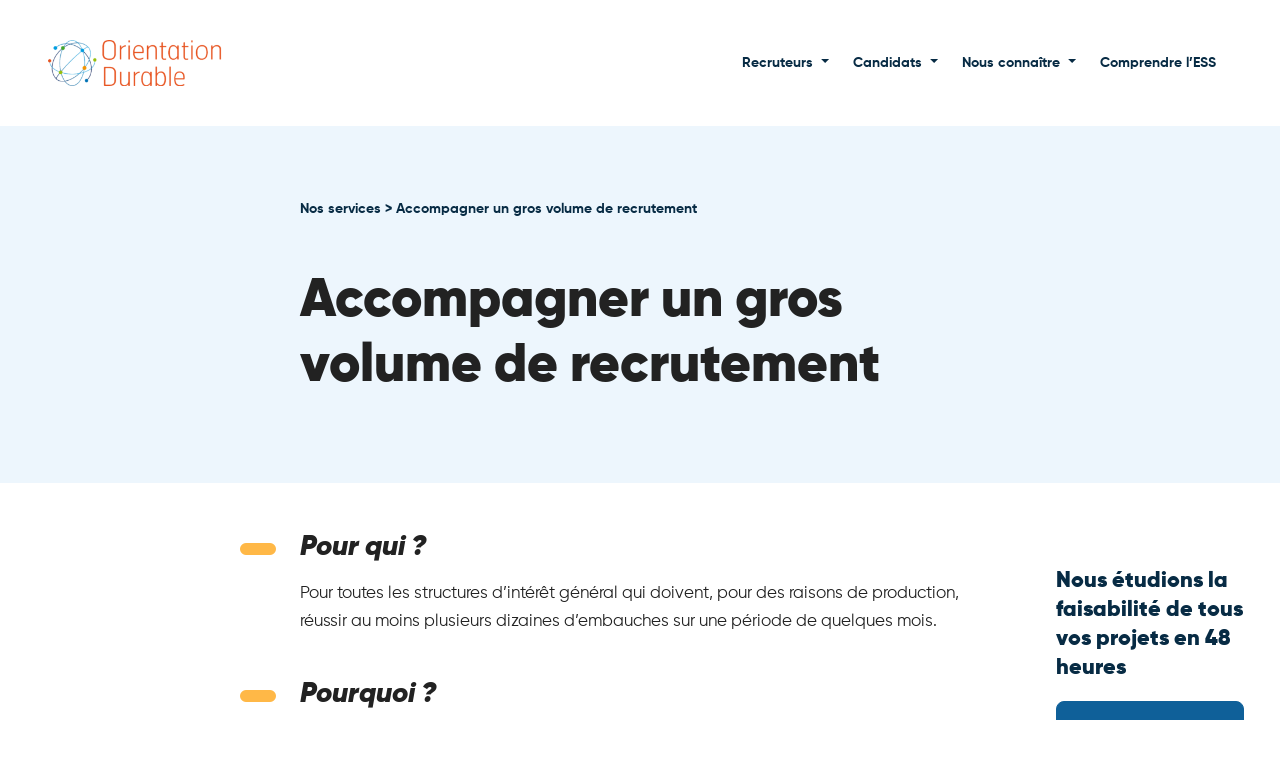

--- FILE ---
content_type: text/html; charset=UTF-8
request_url: https://orientationdurable.com/services/accompagner-un-gros-volume-de-recrutement/
body_size: 22801
content:
    <!doctype html>
    <html lang="fr-FR">
    <head>
                <meta charset="UTF-8">
<script type="text/javascript">
/* <![CDATA[ */
var gform;gform||(document.addEventListener("gform_main_scripts_loaded",function(){gform.scriptsLoaded=!0}),document.addEventListener("gform/theme/scripts_loaded",function(){gform.themeScriptsLoaded=!0}),window.addEventListener("DOMContentLoaded",function(){gform.domLoaded=!0}),gform={domLoaded:!1,scriptsLoaded:!1,themeScriptsLoaded:!1,isFormEditor:()=>"function"==typeof InitializeEditor,callIfLoaded:function(o){return!(!gform.domLoaded||!gform.scriptsLoaded||!gform.themeScriptsLoaded&&!gform.isFormEditor()||(gform.isFormEditor()&&console.warn("The use of gform.initializeOnLoaded() is deprecated in the form editor context and will be removed in Gravity Forms 3.1."),o(),0))},initializeOnLoaded:function(o){gform.callIfLoaded(o)||(document.addEventListener("gform_main_scripts_loaded",()=>{gform.scriptsLoaded=!0,gform.callIfLoaded(o)}),document.addEventListener("gform/theme/scripts_loaded",()=>{gform.themeScriptsLoaded=!0,gform.callIfLoaded(o)}),window.addEventListener("DOMContentLoaded",()=>{gform.domLoaded=!0,gform.callIfLoaded(o)}))},hooks:{action:{},filter:{}},addAction:function(o,r,e,t){gform.addHook("action",o,r,e,t)},addFilter:function(o,r,e,t){gform.addHook("filter",o,r,e,t)},doAction:function(o){gform.doHook("action",o,arguments)},applyFilters:function(o){return gform.doHook("filter",o,arguments)},removeAction:function(o,r){gform.removeHook("action",o,r)},removeFilter:function(o,r,e){gform.removeHook("filter",o,r,e)},addHook:function(o,r,e,t,n){null==gform.hooks[o][r]&&(gform.hooks[o][r]=[]);var d=gform.hooks[o][r];null==n&&(n=r+"_"+d.length),gform.hooks[o][r].push({tag:n,callable:e,priority:t=null==t?10:t})},doHook:function(r,o,e){var t;if(e=Array.prototype.slice.call(e,1),null!=gform.hooks[r][o]&&((o=gform.hooks[r][o]).sort(function(o,r){return o.priority-r.priority}),o.forEach(function(o){"function"!=typeof(t=o.callable)&&(t=window[t]),"action"==r?t.apply(null,e):e[0]=t.apply(null,e)})),"filter"==r)return e[0]},removeHook:function(o,r,t,n){var e;null!=gform.hooks[o][r]&&(e=(e=gform.hooks[o][r]).filter(function(o,r,e){return!!(null!=n&&n!=o.tag||null!=t&&t!=o.priority)}),gform.hooks[o][r]=e)}});
/* ]]> */
</script>

        <meta name="viewport" content="width=device-width, initial-scale=1">
        <link rel="profile" href="https://gmpg.org/xfn/11">
        <link rel="preconnect" href="https://fonts.gstatic.com">
        <title>Accompagner un gros volume de recrutement &#8211; Orientation Durable</title>
<meta name='robots' content='max-image-preview:large' />
<link rel='dns-prefetch' href='//cdn.jsdelivr.net' />
<link rel="alternate" type="application/rss+xml" title="Orientation Durable &raquo; Accompagner un gros volume de recrutement Flux des commentaires" href="https://orientationdurable.com/services/accompagner-un-gros-volume-de-recrutement/feed/" />
<link rel="alternate" title="oEmbed (JSON)" type="application/json+oembed" href="https://orientationdurable.com/wp-json/oembed/1.0/embed?url=https%3A%2F%2Forientationdurable.com%2Fservices%2Faccompagner-un-gros-volume-de-recrutement%2F" />
<link rel="alternate" title="oEmbed (XML)" type="text/xml+oembed" href="https://orientationdurable.com/wp-json/oembed/1.0/embed?url=https%3A%2F%2Forientationdurable.com%2Fservices%2Faccompagner-un-gros-volume-de-recrutement%2F&#038;format=xml" />
<style id='wp-img-auto-sizes-contain-inline-css' type='text/css'>
img:is([sizes=auto i],[sizes^="auto," i]){contain-intrinsic-size:3000px 1500px}
/*# sourceURL=wp-img-auto-sizes-contain-inline-css */
</style>
<style id='wp-block-heading-inline-css' type='text/css'>
h1:where(.wp-block-heading).has-background,h2:where(.wp-block-heading).has-background,h3:where(.wp-block-heading).has-background,h4:where(.wp-block-heading).has-background,h5:where(.wp-block-heading).has-background,h6:where(.wp-block-heading).has-background{padding:1.25em 2.375em}h1.has-text-align-left[style*=writing-mode]:where([style*=vertical-lr]),h1.has-text-align-right[style*=writing-mode]:where([style*=vertical-rl]),h2.has-text-align-left[style*=writing-mode]:where([style*=vertical-lr]),h2.has-text-align-right[style*=writing-mode]:where([style*=vertical-rl]),h3.has-text-align-left[style*=writing-mode]:where([style*=vertical-lr]),h3.has-text-align-right[style*=writing-mode]:where([style*=vertical-rl]),h4.has-text-align-left[style*=writing-mode]:where([style*=vertical-lr]),h4.has-text-align-right[style*=writing-mode]:where([style*=vertical-rl]),h5.has-text-align-left[style*=writing-mode]:where([style*=vertical-lr]),h5.has-text-align-right[style*=writing-mode]:where([style*=vertical-rl]),h6.has-text-align-left[style*=writing-mode]:where([style*=vertical-lr]),h6.has-text-align-right[style*=writing-mode]:where([style*=vertical-rl]){rotate:180deg}
/*# sourceURL=https://orientationdurable.com/wp-includes/blocks/heading/style.min.css */
</style>
<style id='wp-block-paragraph-inline-css' type='text/css'>
.is-small-text{font-size:.875em}.is-regular-text{font-size:1em}.is-large-text{font-size:2.25em}.is-larger-text{font-size:3em}.has-drop-cap:not(:focus):first-letter{float:left;font-size:8.4em;font-style:normal;font-weight:100;line-height:.68;margin:.05em .1em 0 0;text-transform:uppercase}body.rtl .has-drop-cap:not(:focus):first-letter{float:none;margin-left:.1em}p.has-drop-cap.has-background{overflow:hidden}:root :where(p.has-background){padding:1.25em 2.375em}:where(p.has-text-color:not(.has-link-color)) a{color:inherit}p.has-text-align-left[style*="writing-mode:vertical-lr"],p.has-text-align-right[style*="writing-mode:vertical-rl"]{rotate:180deg}
/*# sourceURL=https://orientationdurable.com/wp-includes/blocks/paragraph/style.min.css */
</style>
<style id='wp-emoji-styles-inline-css' type='text/css'>

	img.wp-smiley, img.emoji {
		display: inline !important;
		border: none !important;
		box-shadow: none !important;
		height: 1em !important;
		width: 1em !important;
		margin: 0 0.07em !important;
		vertical-align: -0.1em !important;
		background: none !important;
		padding: 0 !important;
	}
/*# sourceURL=wp-emoji-styles-inline-css */
</style>
<style id='wp-block-library-inline-css' type='text/css'>
:root{--wp-block-synced-color:#7a00df;--wp-block-synced-color--rgb:122,0,223;--wp-bound-block-color:var(--wp-block-synced-color);--wp-editor-canvas-background:#ddd;--wp-admin-theme-color:#007cba;--wp-admin-theme-color--rgb:0,124,186;--wp-admin-theme-color-darker-10:#006ba1;--wp-admin-theme-color-darker-10--rgb:0,107,160.5;--wp-admin-theme-color-darker-20:#005a87;--wp-admin-theme-color-darker-20--rgb:0,90,135;--wp-admin-border-width-focus:2px}@media (min-resolution:192dpi){:root{--wp-admin-border-width-focus:1.5px}}.wp-element-button{cursor:pointer}:root .has-very-light-gray-background-color{background-color:#eee}:root .has-very-dark-gray-background-color{background-color:#313131}:root .has-very-light-gray-color{color:#eee}:root .has-very-dark-gray-color{color:#313131}:root .has-vivid-green-cyan-to-vivid-cyan-blue-gradient-background{background:linear-gradient(135deg,#00d084,#0693e3)}:root .has-purple-crush-gradient-background{background:linear-gradient(135deg,#34e2e4,#4721fb 50%,#ab1dfe)}:root .has-hazy-dawn-gradient-background{background:linear-gradient(135deg,#faaca8,#dad0ec)}:root .has-subdued-olive-gradient-background{background:linear-gradient(135deg,#fafae1,#67a671)}:root .has-atomic-cream-gradient-background{background:linear-gradient(135deg,#fdd79a,#004a59)}:root .has-nightshade-gradient-background{background:linear-gradient(135deg,#330968,#31cdcf)}:root .has-midnight-gradient-background{background:linear-gradient(135deg,#020381,#2874fc)}:root{--wp--preset--font-size--normal:16px;--wp--preset--font-size--huge:42px}.has-regular-font-size{font-size:1em}.has-larger-font-size{font-size:2.625em}.has-normal-font-size{font-size:var(--wp--preset--font-size--normal)}.has-huge-font-size{font-size:var(--wp--preset--font-size--huge)}.has-text-align-center{text-align:center}.has-text-align-left{text-align:left}.has-text-align-right{text-align:right}.has-fit-text{white-space:nowrap!important}#end-resizable-editor-section{display:none}.aligncenter{clear:both}.items-justified-left{justify-content:flex-start}.items-justified-center{justify-content:center}.items-justified-right{justify-content:flex-end}.items-justified-space-between{justify-content:space-between}.screen-reader-text{border:0;clip-path:inset(50%);height:1px;margin:-1px;overflow:hidden;padding:0;position:absolute;width:1px;word-wrap:normal!important}.screen-reader-text:focus{background-color:#ddd;clip-path:none;color:#444;display:block;font-size:1em;height:auto;left:5px;line-height:normal;padding:15px 23px 14px;text-decoration:none;top:5px;width:auto;z-index:100000}html :where(.has-border-color){border-style:solid}html :where([style*=border-top-color]){border-top-style:solid}html :where([style*=border-right-color]){border-right-style:solid}html :where([style*=border-bottom-color]){border-bottom-style:solid}html :where([style*=border-left-color]){border-left-style:solid}html :where([style*=border-width]){border-style:solid}html :where([style*=border-top-width]){border-top-style:solid}html :where([style*=border-right-width]){border-right-style:solid}html :where([style*=border-bottom-width]){border-bottom-style:solid}html :where([style*=border-left-width]){border-left-style:solid}html :where(img[class*=wp-image-]){height:auto;max-width:100%}:where(figure){margin:0 0 1em}html :where(.is-position-sticky){--wp-admin--admin-bar--position-offset:var(--wp-admin--admin-bar--height,0px)}@media screen and (max-width:600px){html :where(.is-position-sticky){--wp-admin--admin-bar--position-offset:0px}}

/*# sourceURL=wp-block-library-inline-css */
</style><style id='global-styles-inline-css' type='text/css'>
:root{--wp--preset--aspect-ratio--square: 1;--wp--preset--aspect-ratio--4-3: 4/3;--wp--preset--aspect-ratio--3-4: 3/4;--wp--preset--aspect-ratio--3-2: 3/2;--wp--preset--aspect-ratio--2-3: 2/3;--wp--preset--aspect-ratio--16-9: 16/9;--wp--preset--aspect-ratio--9-16: 9/16;--wp--preset--color--black: #000000;--wp--preset--color--cyan-bluish-gray: #abb8c3;--wp--preset--color--white: #ffffff;--wp--preset--color--pale-pink: #f78da7;--wp--preset--color--vivid-red: #cf2e2e;--wp--preset--color--luminous-vivid-orange: #ff6900;--wp--preset--color--luminous-vivid-amber: #fcb900;--wp--preset--color--light-green-cyan: #7bdcb5;--wp--preset--color--vivid-green-cyan: #00d084;--wp--preset--color--pale-cyan-blue: #8ed1fc;--wp--preset--color--vivid-cyan-blue: #0693e3;--wp--preset--color--vivid-purple: #9b51e0;--wp--preset--color--light: #f8f9fa;--wp--preset--color--danger: #dc3545;--wp--preset--color--warning: #ffc107;--wp--preset--color--success: #28a76d;--wp--preset--gradient--vivid-cyan-blue-to-vivid-purple: linear-gradient(135deg,rgb(6,147,227) 0%,rgb(155,81,224) 100%);--wp--preset--gradient--light-green-cyan-to-vivid-green-cyan: linear-gradient(135deg,rgb(122,220,180) 0%,rgb(0,208,130) 100%);--wp--preset--gradient--luminous-vivid-amber-to-luminous-vivid-orange: linear-gradient(135deg,rgb(252,185,0) 0%,rgb(255,105,0) 100%);--wp--preset--gradient--luminous-vivid-orange-to-vivid-red: linear-gradient(135deg,rgb(255,105,0) 0%,rgb(207,46,46) 100%);--wp--preset--gradient--very-light-gray-to-cyan-bluish-gray: linear-gradient(135deg,rgb(238,238,238) 0%,rgb(169,184,195) 100%);--wp--preset--gradient--cool-to-warm-spectrum: linear-gradient(135deg,rgb(74,234,220) 0%,rgb(151,120,209) 20%,rgb(207,42,186) 40%,rgb(238,44,130) 60%,rgb(251,105,98) 80%,rgb(254,248,76) 100%);--wp--preset--gradient--blush-light-purple: linear-gradient(135deg,rgb(255,206,236) 0%,rgb(152,150,240) 100%);--wp--preset--gradient--blush-bordeaux: linear-gradient(135deg,rgb(254,205,165) 0%,rgb(254,45,45) 50%,rgb(107,0,62) 100%);--wp--preset--gradient--luminous-dusk: linear-gradient(135deg,rgb(255,203,112) 0%,rgb(199,81,192) 50%,rgb(65,88,208) 100%);--wp--preset--gradient--pale-ocean: linear-gradient(135deg,rgb(255,245,203) 0%,rgb(182,227,212) 50%,rgb(51,167,181) 100%);--wp--preset--gradient--electric-grass: linear-gradient(135deg,rgb(202,248,128) 0%,rgb(113,206,126) 100%);--wp--preset--gradient--midnight: linear-gradient(135deg,rgb(2,3,129) 0%,rgb(40,116,252) 100%);--wp--preset--font-size--small: 13px;--wp--preset--font-size--medium: 20px;--wp--preset--font-size--large: 36px;--wp--preset--font-size--x-large: 42px;--wp--preset--spacing--20: 0.44rem;--wp--preset--spacing--30: 0.67rem;--wp--preset--spacing--40: 1rem;--wp--preset--spacing--50: 1.5rem;--wp--preset--spacing--60: 2.25rem;--wp--preset--spacing--70: 3.38rem;--wp--preset--spacing--80: 5.06rem;--wp--preset--shadow--natural: 6px 6px 9px rgba(0, 0, 0, 0.2);--wp--preset--shadow--deep: 12px 12px 50px rgba(0, 0, 0, 0.4);--wp--preset--shadow--sharp: 6px 6px 0px rgba(0, 0, 0, 0.2);--wp--preset--shadow--outlined: 6px 6px 0px -3px rgb(255, 255, 255), 6px 6px rgb(0, 0, 0);--wp--preset--shadow--crisp: 6px 6px 0px rgb(0, 0, 0);}:where(.is-layout-flex){gap: 0.5em;}:where(.is-layout-grid){gap: 0.5em;}body .is-layout-flex{display: flex;}.is-layout-flex{flex-wrap: wrap;align-items: center;}.is-layout-flex > :is(*, div){margin: 0;}body .is-layout-grid{display: grid;}.is-layout-grid > :is(*, div){margin: 0;}:where(.wp-block-columns.is-layout-flex){gap: 2em;}:where(.wp-block-columns.is-layout-grid){gap: 2em;}:where(.wp-block-post-template.is-layout-flex){gap: 1.25em;}:where(.wp-block-post-template.is-layout-grid){gap: 1.25em;}.has-black-color{color: var(--wp--preset--color--black) !important;}.has-cyan-bluish-gray-color{color: var(--wp--preset--color--cyan-bluish-gray) !important;}.has-white-color{color: var(--wp--preset--color--white) !important;}.has-pale-pink-color{color: var(--wp--preset--color--pale-pink) !important;}.has-vivid-red-color{color: var(--wp--preset--color--vivid-red) !important;}.has-luminous-vivid-orange-color{color: var(--wp--preset--color--luminous-vivid-orange) !important;}.has-luminous-vivid-amber-color{color: var(--wp--preset--color--luminous-vivid-amber) !important;}.has-light-green-cyan-color{color: var(--wp--preset--color--light-green-cyan) !important;}.has-vivid-green-cyan-color{color: var(--wp--preset--color--vivid-green-cyan) !important;}.has-pale-cyan-blue-color{color: var(--wp--preset--color--pale-cyan-blue) !important;}.has-vivid-cyan-blue-color{color: var(--wp--preset--color--vivid-cyan-blue) !important;}.has-vivid-purple-color{color: var(--wp--preset--color--vivid-purple) !important;}.has-black-background-color{background-color: var(--wp--preset--color--black) !important;}.has-cyan-bluish-gray-background-color{background-color: var(--wp--preset--color--cyan-bluish-gray) !important;}.has-white-background-color{background-color: var(--wp--preset--color--white) !important;}.has-pale-pink-background-color{background-color: var(--wp--preset--color--pale-pink) !important;}.has-vivid-red-background-color{background-color: var(--wp--preset--color--vivid-red) !important;}.has-luminous-vivid-orange-background-color{background-color: var(--wp--preset--color--luminous-vivid-orange) !important;}.has-luminous-vivid-amber-background-color{background-color: var(--wp--preset--color--luminous-vivid-amber) !important;}.has-light-green-cyan-background-color{background-color: var(--wp--preset--color--light-green-cyan) !important;}.has-vivid-green-cyan-background-color{background-color: var(--wp--preset--color--vivid-green-cyan) !important;}.has-pale-cyan-blue-background-color{background-color: var(--wp--preset--color--pale-cyan-blue) !important;}.has-vivid-cyan-blue-background-color{background-color: var(--wp--preset--color--vivid-cyan-blue) !important;}.has-vivid-purple-background-color{background-color: var(--wp--preset--color--vivid-purple) !important;}.has-black-border-color{border-color: var(--wp--preset--color--black) !important;}.has-cyan-bluish-gray-border-color{border-color: var(--wp--preset--color--cyan-bluish-gray) !important;}.has-white-border-color{border-color: var(--wp--preset--color--white) !important;}.has-pale-pink-border-color{border-color: var(--wp--preset--color--pale-pink) !important;}.has-vivid-red-border-color{border-color: var(--wp--preset--color--vivid-red) !important;}.has-luminous-vivid-orange-border-color{border-color: var(--wp--preset--color--luminous-vivid-orange) !important;}.has-luminous-vivid-amber-border-color{border-color: var(--wp--preset--color--luminous-vivid-amber) !important;}.has-light-green-cyan-border-color{border-color: var(--wp--preset--color--light-green-cyan) !important;}.has-vivid-green-cyan-border-color{border-color: var(--wp--preset--color--vivid-green-cyan) !important;}.has-pale-cyan-blue-border-color{border-color: var(--wp--preset--color--pale-cyan-blue) !important;}.has-vivid-cyan-blue-border-color{border-color: var(--wp--preset--color--vivid-cyan-blue) !important;}.has-vivid-purple-border-color{border-color: var(--wp--preset--color--vivid-purple) !important;}.has-vivid-cyan-blue-to-vivid-purple-gradient-background{background: var(--wp--preset--gradient--vivid-cyan-blue-to-vivid-purple) !important;}.has-light-green-cyan-to-vivid-green-cyan-gradient-background{background: var(--wp--preset--gradient--light-green-cyan-to-vivid-green-cyan) !important;}.has-luminous-vivid-amber-to-luminous-vivid-orange-gradient-background{background: var(--wp--preset--gradient--luminous-vivid-amber-to-luminous-vivid-orange) !important;}.has-luminous-vivid-orange-to-vivid-red-gradient-background{background: var(--wp--preset--gradient--luminous-vivid-orange-to-vivid-red) !important;}.has-very-light-gray-to-cyan-bluish-gray-gradient-background{background: var(--wp--preset--gradient--very-light-gray-to-cyan-bluish-gray) !important;}.has-cool-to-warm-spectrum-gradient-background{background: var(--wp--preset--gradient--cool-to-warm-spectrum) !important;}.has-blush-light-purple-gradient-background{background: var(--wp--preset--gradient--blush-light-purple) !important;}.has-blush-bordeaux-gradient-background{background: var(--wp--preset--gradient--blush-bordeaux) !important;}.has-luminous-dusk-gradient-background{background: var(--wp--preset--gradient--luminous-dusk) !important;}.has-pale-ocean-gradient-background{background: var(--wp--preset--gradient--pale-ocean) !important;}.has-electric-grass-gradient-background{background: var(--wp--preset--gradient--electric-grass) !important;}.has-midnight-gradient-background{background: var(--wp--preset--gradient--midnight) !important;}.has-small-font-size{font-size: var(--wp--preset--font-size--small) !important;}.has-medium-font-size{font-size: var(--wp--preset--font-size--medium) !important;}.has-large-font-size{font-size: var(--wp--preset--font-size--large) !important;}.has-x-large-font-size{font-size: var(--wp--preset--font-size--x-large) !important;}
/*# sourceURL=global-styles-inline-css */
</style>

<style id='classic-theme-styles-inline-css' type='text/css'>
/*! This file is auto-generated */
.wp-block-button__link{color:#fff;background-color:#32373c;border-radius:9999px;box-shadow:none;text-decoration:none;padding:calc(.667em + 2px) calc(1.333em + 2px);font-size:1.125em}.wp-block-file__button{background:#32373c;color:#fff;text-decoration:none}
/*# sourceURL=/wp-includes/css/classic-themes.min.css */
</style>
<link rel='stylesheet' id='bootstrap-css' href='https://orientationdurable.com/wp-content/themes/orientation-durable/assets/css/bootstrap/bootstrap.min.css?ver=1.0.1' type='text/css' media='all' />
<link rel='stylesheet' id='cubesite-variables-css' href='https://orientationdurable.com/wp-content/themes/cubesite/assets/css/cubesite-variables.css?ver=6.9' type='text/css' media='all' />
<link rel='stylesheet' id='cubesite-css' href='https://orientationdurable.com/wp-content/themes/cubesite/assets/css/cubesite.css?ver=1.0.1' type='text/css' media='all' />
<link rel='stylesheet' id='swiperjs-css' href='https://cdn.jsdelivr.net/npm/swiper@8/swiper-bundle.min.css' type='text/css' media='all' />
<link rel='stylesheet' id='orientation-durable-css' href='https://orientationdurable.com/wp-content/themes/orientation-durable/assets/css/orientation-durable.css?ver=1.0.1' type='text/css' media='all' />
<script type="text/javascript" src="https://orientationdurable.com/wp-includes/js/jquery/jquery.min.js?ver=3.7.1" id="jquery-core-js"></script>
<script type="text/javascript" src="https://orientationdurable.com/wp-includes/js/jquery/jquery-migrate.min.js?ver=3.4.1" id="jquery-migrate-js"></script>
<script type="text/javascript" id="jquery-js-after">
/* <![CDATA[ */
        jQuery(document).ready(function($) {
            $('#commentform').on('submit', function(e) {
                var comment = $('#comment').val().trim();
                
                if (comment.length < 10) {
                    alert('Votre commentaire doit faire au moins 10 caractères.');
                    e.preventDefault();
                    return false;
                }
                
                var linkCount = (comment.match(/http/gi) || []).length + 
                               (comment.match(/www\./gi) || []).length +
                               (comment.match(/[a-z0-9-]+\.(com|org|net|fr|co\.uk|de|it|es|ru|info|biz|me|io|ai)/gi) || []).length;
                
                if (linkCount > 1) {
                    alert('Maximum un lien autorisé par commentaire.');
                    e.preventDefault();
                    return false;
                }
                
                var upperCase = (comment.match(/[A-Z]/g) || []).length;
                var letters = (comment.match(/[a-zA-Z]/g) || []).length;
                
                if (letters > 20 && upperCase / letters > 0.7) {
                    alert('Veuillez utiliser moins de majuscules.');
                    e.preventDefault();
                    return false;
                }
                
                return true;
            });
        });
        
//# sourceURL=jquery-js-after
/* ]]> */
</script>
<script type="text/javascript" defer='defer' src="https://orientationdurable.com/wp-content/plugins/gravityforms/js/jquery.json.min.js?ver=2.9.25" id="gform_json-js"></script>
<script type="text/javascript" id="gform_gravityforms-js-extra">
/* <![CDATA[ */
var gf_global = {"gf_currency_config":{"name":"Dollar US","symbol_left":"$","symbol_right":"","symbol_padding":"","thousand_separator":",","decimal_separator":".","decimals":2,"code":"USD"},"base_url":"https://orientationdurable.com/wp-content/plugins/gravityforms","number_formats":[],"spinnerUrl":"https://orientationdurable.com/wp-content/plugins/gravityforms/images/spinner.svg","version_hash":"7472d03509f3d1a583b8bf0ebf92c133","strings":{"newRowAdded":"Nouvelle ligne ajout\u00e9e.","rowRemoved":"Rang\u00e9e supprim\u00e9e","formSaved":"Le formulaire a \u00e9t\u00e9 enregistr\u00e9. Le contenu contient le lien pour retourner et terminer le formulaire."}};
var gform_i18n = {"datepicker":{"days":{"monday":"Lun","tuesday":"Mar","wednesday":"Mer","thursday":"Jeu","friday":"Ven","saturday":"Sam","sunday":"Dim"},"months":{"january":"Janvier","february":"F\u00e9vrier","march":"Mars","april":"Avril","may":"Mai","june":"Juin","july":"Juillet","august":"Ao\u00fbt","september":"Septembre","october":"Octobre","november":"Novembre","december":"D\u00e9cembre"},"firstDay":1,"iconText":"S\u00e9lectionner une date"}};
var gf_legacy_multi = {"1":""};
var gform_gravityforms = {"strings":{"invalid_file_extension":"Ce type de fichier n\u2019est pas autoris\u00e9. Seuls les formats suivants sont autoris\u00e9s\u00a0:","delete_file":"Supprimer ce fichier","in_progress":"en cours","file_exceeds_limit":"Le fichier d\u00e9passe la taille autoris\u00e9e.","illegal_extension":"Ce type de fichier n\u2019est pas autoris\u00e9.","max_reached":"Nombre de fichiers maximal atteint","unknown_error":"Une erreur s\u2019est produite lors de la sauvegarde du fichier sur le serveur","currently_uploading":"Veuillez attendre la fin du t\u00e9l\u00e9versement","cancel":"Annuler","cancel_upload":"Annuler ce t\u00e9l\u00e9versement","cancelled":"Annul\u00e9","error":"Erreur","message":"Message"},"vars":{"images_url":"https://orientationdurable.com/wp-content/plugins/gravityforms/images"}};
//# sourceURL=gform_gravityforms-js-extra
/* ]]> */
</script>
<script type="text/javascript" defer='defer' src="https://orientationdurable.com/wp-content/plugins/gravityforms/js/gravityforms.min.js?ver=2.9.25" id="gform_gravityforms-js"></script>
<script type="text/javascript" defer='defer' src="https://orientationdurable.com/wp-content/plugins/gravityforms/assets/js/dist/utils.min.js?ver=48a3755090e76a154853db28fc254681" id="gform_gravityforms_utils-js"></script>
<link rel="https://api.w.org/" href="https://orientationdurable.com/wp-json/" /><link rel="alternate" title="JSON" type="application/json" href="https://orientationdurable.com/wp-json/wp/v2/service/515" /><link rel="EditURI" type="application/rsd+xml" title="RSD" href="https://orientationdurable.com/xmlrpc.php?rsd" />
<meta name="generator" content="WordPress 6.9" />
<link rel="canonical" href="https://orientationdurable.com/services/accompagner-un-gros-volume-de-recrutement/" />
<link rel='shortlink' href='https://orientationdurable.com/?p=515' />
<link rel="icon" href="https://orientationdurable.com/wp-content/uploads/2022/12/cropped-logo_Orientation_durable-OK-32x32.png" sizes="32x32" />
<link rel="icon" href="https://orientationdurable.com/wp-content/uploads/2022/12/cropped-logo_Orientation_durable-OK-192x192.png" sizes="192x192" />
<link rel="apple-touch-icon" href="https://orientationdurable.com/wp-content/uploads/2022/12/cropped-logo_Orientation_durable-OK-180x180.png" />
<meta name="msapplication-TileImage" content="https://orientationdurable.com/wp-content/uploads/2022/12/cropped-logo_Orientation_durable-OK-270x270.png" />
        <style>
:root {
    --layout-gutter: 24px;
    --entry-content-max-width: 100%;
    --wide-max-width: var(--entry-content-max-width);
    --primary-width: 100%;
    --secondary-width: 100%;
    --page-header-content-wrapper-width: var(--entry-content-max-width);
    --logo-width: 150px;
    --menu-toggler-width: calc( var(--layout-gutter) * 1.625 );
    --menu-toggler-height: calc( var(--layout-gutter) * 1.325 );
    --newsletter-cta-content-max-width: 420px;
    --modal-newsletter-header-height: 40vh;
    --modal-newsletter-content-height: 60vh;
    --modal-newsletter-dialog-margin: 0;
    --newsletter-cta-sidebar-text-font-size: 1.35rem;
    --modal-newsletter-header-border-radius: 0;
    --modal-newsletter-content-border-radius: 0;
    --newsletter-cta-block-text-font-size: var(--fz-h3);
    --newsletter-cta-block-btn-size: 180px;
    --newsletter-cta-bottom-width: 100%;
    --newsletter-cta-bottom-text-font-size: calc( .4rem + 2.1vw );
    --newsletter-cta-bottom-text-font-family: var(--font-family-bold);
    --newsletter-cta-button-padding-x: 1.1rem;
    --newsletter-cta-button-padding-y: 1rem;
    --offset-top: 87px;
    --h2-before-position-top: 18px;
    --front-page-header-min-height: 80vh;
    --front-page-heading-font-size: 2rem;
    --home-cover-position-top: 100%;
    --home-cover-position-bottom: auto;
    --home-cover-position-right: auto;
    --home-cover-position-left: 50%;
    --home-cover-transform: translate( -50%, -12.5vh );
    --cover-spacing: 8vw;
    --cover-circle-width: 180vw;
    --cover-rond-width: 1.5vw;
    --cover-animation-duration-average: 35s;
    --front-page-heading-letter-spacing: -.0375rem;
    --contact-cta-btn-font-size: var(--input-btn-font-size);
    --contact-cta-sidebar-text-font-size: var(--newsletter-cta-sidebar-text-font-size);
    --contact-cta-btn-width: 210px;
    --breaking-new-margin-top: 0;
    --slider-nav-size: 40px;
    --team-member-grid-item-width: 100%;
    --team-member-introduction-font-size: 100%;
    --team-member-picture-size: calc( var(--layout-gutter) * 3 );
    --varbatim-grid-item-width: 100%;
    --form-field-label-font-size: 90%;
    --share-button-icon-size: 13px;
    --regular-font-family: var(--font-family-regular);
    --regular-font-size: 14px;
    --regular-font-weight: 500;
    --text-color: #222;
    --heading-font-family: GilroyBlack;
    --heading-font-weight: 900;
    --fz-h2: 1.5rem;
    --fz-large: calc( var(--regular-font-size) ) * 1.2;
    --font-family-regular: GilroyRegular;
    --font-family-regular-italic: GilroyRegularItalic;
    --font-family-bold: GilroyBold;
    --font-family-black: GilroyBlack;
    --font-family-black-italic: GilroyBlackItalic;
    --input-btn-font-size-sm: calc( .45rem + 1.25vw );
    --input-btn-font-size: .875rem;
    --input-btn-font-size-lg: calc( .7rem + 1.5vw );
    --input-btn-letter-spacing-sm: ;
    --input-btn-letter-spacing: .025rem;
    --input-btn-letter-spacing-lg: ;
    --input-btn-padding-x-sm: .75rem;
    --input-btn-padding-x: calc( .05rem + 3vw );
    --input-btn-padding-x-lg: calc( 5vw );
    --input-btn-padding-y-sm: .5rem;
    --input-btn-padding-y: .75rem;
    --input-btn-padding-y-lg: calc( .3rem + 1.5vw );
    --input-btn-border-radius-sm: 4px;
    --input-btn-border-radius: 0.5rem;
    --input-btn-border-radius-lg: 4px;
    --query-item-post-width: 180px;
    --sticky-post-width: auto;
    --sidebar-post-height: 0;
    --page-header-content-width: 100%;
    --sticky-post-font-size: var(--fz-h2);
    --post-grid-gap: calc( var(--layout-gutter) );
    --query-item-post-title-font-size: 1.125rem;
    --query-item-post-format-font-size: 10px;
    --sticky-post-title-font-size: 2rem;
    --term-badge-font-size: 0.8125rem;
    --post-archive-container-width: var(--entry-content-max-width);
    --query-item-post-slider-width: 240px;
    --service-tab-nav-link-font-size: 14px;
    --service-archive-container-width: 100%;
    --service-archive-primary-gap-width: var(--layout-gutter);
    --service-tab-nav-border-radius: 0 .75rem .75rem 0;
    --service-query-item-short-description-line-height: 1.5;
    --service-query-item-border-radius: .75rem 0 0 .75rem;
    --service-container-border-radius: .75rem 0 0 .75rem;
    --service-tab-nav-offset: 1.5rem;
    --service-query-item-title-font-size: 1.1rem;
    --services-grid-item-width: 100%;
    --service-grid-item-title-font-size: .95rem;
    --service-grid-item-content-font-size: .95rem;
    --query-offer-slider-item-width: calc( 100vw - 2.25rem - var(--layout-gutter) * 2 - .5rem );
    --offer-location-font-size: 80%;
    --offer-description-font-size: 90%;
    --offer-company-logo-width: 100px;
    --offer-slider-company-logo-width: 80px;
    --offer-slider-title-font-size: 1rem;
  }
.fz-large {
    font-size: var(--fz-large);
  }
.font-regular {
    font-family: var(--font-family-regular);
  }
.font-regular-italic {
    font-family: var(--font-family-regular-italic);
  }
.font-bold {
    font-family: var(--font-family-bold);
  }
.font-bold-italic {
    font-family: var(--font-family-bold-italic);
  }
.font-black {
    font-family: var(--font-family-black);
  }
.font-black-italic {
    font-family: var(--font-family-black-italic);
  }

@media screen and ( min-width: 576px ) {
  :root {
    --layout-gutter: 24px;
    --entry-content-max-width: 540px;
    --primary-width: 100%;
    --secondary-width: var(--entry-content-max-width);
    --page-header-content-wrapper-width: var(--entry-content-max-width);
    --newsletter-cta-bottom-text-font-size: 1.2rem;
    --front-page-heading-font-size: 2.5rem;
    --breaking-new-margin-top: calc( var(--layout-gutter) * -2 );
    --slider-nav-size: calc( var(--layout-gutter) * 1.75 );
    --input-btn-font-size-sm: .8rem;
    --input-btn-font-size-lg: 1.25rem;
    --input-btn-letter-spacing-sm: ;
    --input-btn-letter-spacing-lg: ;
    --input-btn-padding-x-sm: calc( var(--input-btn-font-size-sm) * 1.25 );
    --input-btn-padding-x: 1.5rem;
    --input-btn-padding-x-lg: calc( var(--input-btn-font-size-lg) * 1.5 );
    --input-btn-padding-y-sm: calc( var(--input-btn-font-size-sm) * .5 );
    --input-btn-padding-y: 1.125rem;
    --input-btn-padding-y-lg: calc( var(--input-btn-font-size-lg) * .58 );
    --service-tab-nav-link-font-size: 14px;
    --service-archive-container-width: 85%;
    --service-tab-nav-border-radius: .75rem;
    --service-query-item-border-radius: .75rem;
    --service-container-border-radius: .75rem;
    --query-offer-slider-item-width: 350px;
  }
}

@media screen and ( min-width: 768px ) {
  :root {
    --layout-gutter: 24px;
    --entry-content-max-width: 680px;
    --primary-width: 100%;
    --secondary-width: var(--entry-content-max-width);
    --page-header-content-wrapper-width: var(--entry-content-max-width);
    --logo-width: 175px;
    --newsletter-cta-content-max-width: 460px;
    --newsletter-cta-block-btn-size: 200px;
    --newsletter-cta-bottom-text-font-size: 1.325rem;
    --newsletter-cta-bottom-text-font-family: var(--font-family-black);
    --offset-top: 93px;
    --front-page-header-min-height: 80vh;
    --front-page-heading-font-size: 3rem;
    --home-cover-position-right: 0;
    --home-cover-position-left: auto;
    --home-cover-transform: translate( 50%, -50% );
    --cover-spacing: 6vw;
    --cover-circle-width: 75vw;
    --cover-rond-width: .75vw;
    --team-member-grid-item-width: 300px;
    --team-member-picture-size: calc( var(--layout-gutter) * 4 );
    --varbatim-grid-item-width: 370px;
    --regular-font-size: 15px;
    --input-btn-font-size: .9375rem;
    --query-item-post-width: 240px;
    --query-item-post-slider-width: 300px;
    --service-archive-container-width: 82%;
    --service-archive-primary-gap-width: var(--layout-gutter);
    --service-query-item-title-font-size: 1.1rem;
    --offer-slider-company-logo-width: 100px;
  }
}

@media screen and ( min-width: 992px ) {
  :root {
    --layout-gutter: 24px;
    --entry-content-max-width: 680px;
    --primary-width: 100%;
    --secondary-width: var(--entry-content-max-width);
    --page-header-content-wrapper-width: var(--entry-content-max-width);
    --newsletter-cta-sidebar-text-font-size: 1.35rem;
    --newsletter-cta-bottom-text-font-size: 1.325rem;
    --offset-top: 103px;
    --cover-circle-width: 60vw;
    --cover-animation-duration-average: 55s;
    --contact-cta-btn-width: 210px;
    --slider-nav-size: calc( var(--layout-gutter) * 2 );
    --share-button-icon-size: 16px;
    --input-btn-font-size-sm: .9rem;
    --sticky-post-width: 66%;
    --sidebar-post-height: 500px;
    --page-header-content-width: calc( 100% );
    --service-tab-nav-link-font-size: 1rem;
    --service-archive-container-width: 820px;
    --services-grid-item-width: 300px;
    --query-offer-slider-item-width: 420px;
    --offer-slider-title-font-size: 1.125rem;
  }
}

@media screen and ( min-width: 1200px ) {
  :root {
    --layout-gutter: 48px;
    --entry-content-max-width: 680px;
    --primary-width: calc( 100% - var(--secondary-width) );
    --secondary-width: 260px;
    --page-header-content-wrapper-width: var(--entry-content-max-width);
    --modal-newsletter-width: 1140px;
    --modal-newsletter-header-height: 75vh;
    --modal-newsletter-content-height: 75vh;
    --modal-newsletter-dialog-margin: auto auto;
    --newsletter-cta-sidebar-text-font-size: 1.35rem;
    --modal-newsletter-header-border-radius: 24px 0 0 24px;
    --modal-newsletter-content-border-radius: 0 24px 24px 0;
    --newsletter-cta-bottom-text-font-size: 1.325rem;
    --offset-top: 127px;
    --h2-before-position-top: calc( var(--fz-h2) / 2.4 );
    --front-page-heading-font-size: 3.5rem;
    --cover-rond-width: calc( .25rem + .25vw );
    --front-page-heading-letter-spacing: -.1rem;
    --slider-nav-size: calc( var(--layout-gutter) * 1.1 );
    --team-member-introduction-font-size: 90%;
    --team-member-picture-size: calc( var(--layout-gutter) * 2 );
    --regular-font-size: 17px;
    --fz-h2: 1.75rem;
    --fz-h3: 1.65rem;
    --query-item-post-width: 240px;
    --page-header-content-width: calc( 100% - 240px );
    --sticky-post-font-size: calc( var(--fz-h2) * 1.25 );
    --post-grid-gap: calc( calc( var(--layout-gutter) ) * .75 );
    --post-subtitle-font-size: 0.9375rem;
    --query-item-post-title-font-size: 1.3125rem;
    --query-item-post-format-font-size: 0.75rem;
    --sticky-post-title-font-size: 2.25rem;
    --post-archive-container-width: calc( 780px + 260px );
    --service-archive-container-width: 820px;
    --service-grid-item-title-font-size: 1rem;
    --service-grid-item-content-font-size: 1rem;
  }
}

@media screen and ( min-width: 1400px ) {
  :root {
    --layout-gutter: 48px;
    --entry-content-max-width: 680px;
    --wide-max-width: calc( var(--entry-content-max-width) + var(--layout-gutter) * 2 );
    --primary-width: calc( 100% - var(--secondary-width) );
    --secondary-width: 260px;
    --page-header-content-wrapper-width: var(--entry-content-max-width);
    --newsletter-cta-bottom-width: var(--secondary-width);
    --service-archive-container-width: 820px;
  }
}
</style>
            </head> 
<body class='layout-service is-desktop --blocks-center has-secondary' style='--color-medium:var(--bs-blue);--color-light:var(--bs-blue-light);--color-dark:var(--bs-blue-dark);--secondary-medium:var(--bs-yellow);--secondary-light:var(--bs-yellow-light);--secondary-dark:var(--bs-yellow-dark);' data-site-url='https://orientationdurable.com' data-current-url='https://orientationdurable.com/services/accompagner-un-gros-volume-de-recrutement/' data-object-id='515'><div id='site-header' class='position-sticky top-0 start-0 end-0 w-100 bg-white px-xxl-10 py-layout-gutter py-xl-6' style='z-index:32;'><div class='d-flex justify-content-between align-items-center px-layout-gutter'><a href='https://orientationdurable.com'><div id='logo' style='max-width:var(--logo-width);'><div class='cs-image'><img width="300" height="79" src="https://orientationdurable.com/wp-content/uploads/2022/12/logo_Orientation_durable-OK-300x79.png" class="attachment-medium size-medium" alt="" style="" decoding="async" loading="lazy" srcset="https://orientationdurable.com/wp-content/uploads/2022/12/logo_Orientation_durable-OK-300x79.png 300w, https://orientationdurable.com/wp-content/uploads/2022/12/logo_Orientation_durable-OK.png 768w" sizes="auto, (max-width: 300px) 100vw, 300px" /></div></div></a><div><div id="696767b24db82" class="menu-menu-principal-container"><ul id="menu-menu-principal" class="flex-row d-none d-lg-flex navbar-nav wp-bootstrap-navwalker"><li itemscope="itemscope" itemtype="https://www.schema.org/SiteNavigationElement" id="menu-item-71" class="menu-item menu-item-type-custom menu-item-object-custom current-menu-ancestor menu-item-has-children btn-group flex-wrap dropdown-hoverable dropdown menu-item-71 nav-item"><a class="nav-link" href="#">Recruteurs</a><a href="#" data-bs-toggle="dropdown" aria-haspopup="true" aria-expanded="false" class="dropdown-toggle nav-link" id="menu-item-dropdown-71"></a>
<ul class="dropdown-menu dropdown-menu-right flex-wrap flex-lg-nowrap" aria-labelledby="menu-item-dropdown-71" role="menu">
	<li itemscope="itemscope" itemtype="https://www.schema.org/SiteNavigationElement" id="menu-item-99" class="menu-item menu-item-type-custom menu-item-object-custom menu-item-99 nav-item"><a title="Toutes nos prestations" href="https://orientationdurable.com/services/" class="dropdown-item">Toutes nos prestations</a></li>
	<li itemscope="itemscope" itemtype="https://www.schema.org/SiteNavigationElement" id="menu-item-294" class="menu-item menu-item-type-custom menu-item-object-custom menu-item-has-children dropdown menu-item-294 nav-item"><a title="Recrutement" href="#" class="dropdown-item">Recrutement</a>
	<ul class="dropdown-menu" aria-labelledby="menu-item-dropdown-71" role="menu">
		<li itemscope="itemscope" itemtype="https://www.schema.org/SiteNavigationElement" id="menu-item-87" class="menu-item menu-item-type-post_type menu-item-object-service menu-item-87 nav-item"><a title="Reformulation et sourcing" href="https://orientationdurable.com/services/reformulation-et-sourcing/" class="dropdown-item">Reformulation et sourcing</a></li>
		<li itemscope="itemscope" itemtype="https://www.schema.org/SiteNavigationElement" id="menu-item-86" class="menu-item menu-item-type-post_type menu-item-object-service menu-item-86 nav-item"><a title="Recrutement complet" href="https://orientationdurable.com/services/recrutement-complet/" class="dropdown-item">Recrutement complet</a></li>
		<li itemscope="itemscope" itemtype="https://www.schema.org/SiteNavigationElement" id="menu-item-125" class="menu-item menu-item-type-post_type menu-item-object-service menu-item-125 nav-item"><a title="Recrutement par approche directe" href="https://orientationdurable.com/services/recrutement-par-approche-directe/" class="dropdown-item">Recrutement par approche directe</a></li>
	</ul>
</li>
	<li itemscope="itemscope" itemtype="https://www.schema.org/SiteNavigationElement" id="menu-item-296" class="menu-item menu-item-type-custom menu-item-object-custom menu-item-has-children dropdown menu-item-296 nav-item"><a title="Accompagnement et conseil RH" href="#" class="dropdown-item">Accompagnement et conseil RH</a>
	<ul class="dropdown-menu" aria-labelledby="menu-item-dropdown-71" role="menu">
		<li itemscope="itemscope" itemtype="https://www.schema.org/SiteNavigationElement" id="menu-item-124" class="menu-item menu-item-type-post_type menu-item-object-service menu-item-124 nav-item"><a title="Aide à l’organisation RH" href="https://orientationdurable.com/services/aide-a-lorganisation-rh/" class="dropdown-item">Aide à l’organisation RH</a></li>
		<li itemscope="itemscope" itemtype="https://www.schema.org/SiteNavigationElement" id="menu-item-123" class="menu-item menu-item-type-post_type menu-item-object-service menu-item-123 nav-item"><a title="Aide aux choix entre candidats" href="https://orientationdurable.com/services/aide-aux-choix-entre-candidats/" class="dropdown-item">Aide aux choix entre candidats</a></li>
		<li itemscope="itemscope" itemtype="https://www.schema.org/SiteNavigationElement" id="menu-item-122" class="menu-item menu-item-type-post_type menu-item-object-service menu-item-122 nav-item"><a title="Accompagnement à la prise de poste" href="https://orientationdurable.com/services/accompagnement-a-la-prise-de-poste/" class="dropdown-item">Accompagnement à la prise de poste</a></li>
	</ul>
</li>
	<li itemscope="itemscope" itemtype="https://www.schema.org/SiteNavigationElement" id="menu-item-297" class="menu-item menu-item-type-custom menu-item-object-custom current-menu-ancestor current-menu-parent menu-item-has-children dropdown active menu-item-297 nav-item"><a title="Répondre à la baisse des candidatures" href="#" class="dropdown-item active">Répondre à la baisse des candidatures</a>
	<ul class="dropdown-menu" aria-labelledby="menu-item-dropdown-71" role="menu">
		<li itemscope="itemscope" itemtype="https://www.schema.org/SiteNavigationElement" id="menu-item-126" class="menu-item menu-item-type-post_type menu-item-object-service menu-item-126 nav-item"><a title="Audit de votre attractivité sur le marché" href="https://orientationdurable.com/services/audit-de-votre-attractivite-sur-le-marche/" class="dropdown-item">Audit de votre attractivité sur le marché</a></li>
		<li itemscope="itemscope" itemtype="https://www.schema.org/SiteNavigationElement" id="menu-item-555" class="menu-item menu-item-type-post_type menu-item-object-service current-menu-item active menu-item-555 nav-item"><a title="Accompagner un gros volume de recrutement" href="https://orientationdurable.com/services/accompagner-un-gros-volume-de-recrutement/" class="dropdown-item active" aria-current="page">Accompagner un gros volume de recrutement</a></li>
	</ul>
</li>
</ul>
</li>
<li itemscope="itemscope" itemtype="https://www.schema.org/SiteNavigationElement" id="menu-item-72" class="menu-item menu-item-type-custom menu-item-object-custom menu-item-has-children btn-group flex-wrap dropdown-hoverable dropdown menu-item-72 nav-item"><a class="nav-link" href="#">Candidats</a><a href="#" data-bs-toggle="dropdown" aria-haspopup="true" aria-expanded="false" class="dropdown-toggle nav-link" id="menu-item-dropdown-72"></a>
<ul class="dropdown-menu dropdown-menu-right flex-wrap flex-lg-nowrap" aria-labelledby="menu-item-dropdown-72" role="menu">
	<li itemscope="itemscope" itemtype="https://www.schema.org/SiteNavigationElement" id="menu-item-100" class="menu-item menu-item-type-custom menu-item-object-custom menu-item-100 nav-item"><a title="Offres d&#039;emploi" href="https://orientationdurable.com/offres-demploi" class="dropdown-item">Offres d&#039;emploi</a></li>
	<li itemscope="itemscope" itemtype="https://www.schema.org/SiteNavigationElement" id="menu-item-77" class="menu-item menu-item-type-post_type menu-item-object-page menu-item-77 nav-item"><a title="Nous rejoindre" href="https://orientationdurable.com/nous-rejoindre/" class="dropdown-item">Nous rejoindre</a></li>
</ul>
</li>
<li itemscope="itemscope" itemtype="https://www.schema.org/SiteNavigationElement" id="menu-item-73" class="menu-item menu-item-type-custom menu-item-object-custom menu-item-has-children btn-group flex-wrap dropdown-hoverable dropdown menu-item-73 nav-item"><a class="nav-link" href="#">Nous connaître</a><a href="#" data-bs-toggle="dropdown" aria-haspopup="true" aria-expanded="false" class="dropdown-toggle nav-link" id="menu-item-dropdown-73"></a>
<ul class="dropdown-menu dropdown-menu-right flex-wrap flex-lg-nowrap" aria-labelledby="menu-item-dropdown-73" role="menu">
	<li itemscope="itemscope" itemtype="https://www.schema.org/SiteNavigationElement" id="menu-item-79" class="menu-item menu-item-type-post_type menu-item-object-page menu-item-79 nav-item"><a title="Nos valeurs" href="https://orientationdurable.com/nos-valeurs/" class="dropdown-item">Nos valeurs</a></li>
	<li itemscope="itemscope" itemtype="https://www.schema.org/SiteNavigationElement" id="menu-item-80" class="menu-item menu-item-type-post_type menu-item-object-page menu-item-80 nav-item"><a title="Notre équipe" href="https://orientationdurable.com/notre-equipe/" class="dropdown-item">Notre équipe</a></li>
	<li itemscope="itemscope" itemtype="https://www.schema.org/SiteNavigationElement" id="menu-item-78" class="menu-item menu-item-type-post_type menu-item-object-page menu-item-78 nav-item"><a title="Références" href="https://orientationdurable.com/references/" class="dropdown-item">Références</a></li>
	<li itemscope="itemscope" itemtype="https://www.schema.org/SiteNavigationElement" id="menu-item-554" class="menu-item menu-item-type-post_type menu-item-object-page menu-item-554 nav-item"><a title="Témoignages" href="https://orientationdurable.com/temoignages/" class="dropdown-item">Témoignages</a></li>
	<li itemscope="itemscope" itemtype="https://www.schema.org/SiteNavigationElement" id="menu-item-278" class="menu-item menu-item-type-post_type menu-item-object-page menu-item-278 nav-item"><a title="Contact" href="https://orientationdurable.com/contacter-od/" class="dropdown-item">Contact</a></li>
</ul>
</li>
<li itemscope="itemscope" itemtype="https://www.schema.org/SiteNavigationElement" id="menu-item-90" class="menu-item menu-item-type-post_type menu-item-object-page current_page_parent menu-item-90 nav-item"><a title="Comprendre l’ESS" href="https://orientationdurable.com/comprendre-less/" class="nav-link">Comprendre l’ESS</a></li>
</ul></div><div id='menu-toggler' class='offcanvas-trigger' type='button' data-bs-toggle='offcanvas' data-bs-target='#offcanvas-menu' aria-controls='offcanvas-menu'><div class='d-flex flex-column justify-content-between p-2 d-lg-none d-flex flex-column justify-content-between p-2 d-lg-none' style='width:var(--menu-toggler-width);height:var(--menu-toggler-height);'><div class='rounded rounded' style='height:3px;background:var(--bs-orange-dark);'></div><div class='rounded rounded' style='height:3px;background:var(--bs-orange-dark);'></div><div class='rounded rounded' style='height:3px;background:var(--bs-orange-dark);'></div></div></div></div></div></div><div id='page-header' class='mb-layout-gutter'><div class='px-layout-gutter py-8' style='background:var(--color-light);'><div class='entry-container'><div class='font-bold small mb-layout-gutter' style='color:var(--color-dark);'><span>Nos services > </span><span>Accompagner un gros volume de recrutement</span></div><h1 class='m-0'>Accompagner un gros volume de recrutement</h1><div class='mt-3'></div></div></div></div><div id='page-container' class='position-relative my-layout-gutter px-layout-gutter px-sm-0'><div id='content-layout' class='d-flex flex-column flex-lg-row justify-content-center flex-wrap'><div id='primary' class='w-100 primary-width'><div class='entry-content'>
<h2 class="wp-block-heading"><strong>Pour qui ?</strong></h2>



<p>Pour toutes les structures d’intérêt général qui doivent, pour des raisons de production, réussir au moins plusieurs dizaines d’embauches sur une période de quelques mois.</p>



<h2 class="wp-block-heading"><strong>Pourquoi ?</strong></h2>



<p>Un plan de recrutement réussi respecte plusieurs étapes&nbsp;: rédaction de fiches de postes cohérentes avec les équipes comme les attentes et personnalité des candidats, rédaction des offres d’emploi et le cas échéant de création de zone carrières, création d’un plan de sourcing et diffusion des offres, réalisation des grilles d’entretiens et réalisation des entretiens.</p>



<p>Pour certaines de ces étapes, l’appui d’un cabinet de recrutement représentera la solution la plus onéreuse, la moins chronophage et la plus susceptible de soulager les équipes RH internes&nbsp;?</p>



<h2 class="wp-block-heading"><strong>Notre approche</strong></h2>



<p><strong>LA VALEUR AJOUTÉE D’ORIENTATION DURABLE</strong>&nbsp;en la matière tient à notre expertise unique et profonde des salariés et candidats de l’ESS : depuis 15 ans, nous réalisons entre&nbsp;<strong>100 et 150 recrutements par an</strong>&nbsp;exclusivement dans ce secteur. Nous animons une<strong>&nbsp;communauté de 55 000 salariés et candidats</strong>&nbsp;abonné·e·s à notre newsletter : ils nous fournissent des données précieuses sur le marché et leurs attentes, nous les questionnons régulièrement, nous les faisons réfléchir…</p>



<p>Nous disposons donc de toutes les&nbsp;<strong>données utiles consolidées, segmentées et renouvellées&nbsp;</strong>(par profil métier, par sous-secteur de l’ESS, par région…) pour accompagner nos clients ESS dans le développement de leur attractivité à court, moyen et long terme.&nbsp;</p>



<p>Nous avons enfin travaillé sur chacune des étapes d’un recrutement et maitrisons particulièrement les relations entre les équipes RRH et les équipes programme ou équivalents ainsi que celles entre salariés et CA.</p>



<h2 class="wp-block-heading"><strong>Notre méthode</strong></h2>



<p>Une première phase rapide permettra pour chacune des étapes du plan de recrutement à venir de déterminer avec les interlocuteurs internes quelle sera l’approche la plus efficace entre une gestion en direct, une gestion par Orientation Durable ou une gestion conjointe</p>



<p>L’expertise d’Orientation Durable permettra lors de cette étape de valider la faisabilité en amont des objectifs.</p>



<p>Enfin, cette méthode intègre un appui stratégique et humain, réunions régulières et conseil stratégique.</p>



<h2 class="wp-block-heading"><strong>Nos livrables</strong></h2>



<p>Le premier des livrables sera la réussite du plan de recrutement.</p>



<p><br>Il se décomposera selon les choix de répartition dans la réussite des étapes suivantes&nbsp;:</p>



<p>Des fiches de poste respectant une cohérence entre les équipes en place, les postes et la personnalité des gens</p>



<p>Des offres d’emploi dont la rédaction aura trouvé le juste milieu entre attirer des profils et commencer le travail de sélection</p>



<p>Un plan de sourcing qui correspondra à des profils types qui auront été déterminés en amont</p>



<p>Des grilles entretien intégrant la vérification des critères de compétences comme celle de l’adhésion à la culture de de travail interne</p>



<p>Des programmes d’entretiens respectant les disponibilités des équipes internes et la limitation du risque de perte de candidatures pertinentes.</p>



<p>Le cas échéant pourront être proposées en cas de pertinence la création d’une communauté de futures candidats ou celle de site internet dédié.</p>
</div></div><div id='secondary' class='position-xl-absolute end-0 top-0 secondary-width w-100 h-100 mx-sm-auto mt-layout-gutter mt-xl-0'><div class='position-sticky offset-top d-flex flex-column gap-layout-gutter mb-layout-gutter'><div class='bg-light p-6 rounded-3 rounded-3 text-center text-xl-start'><div class='font-black mb-4' style='font-size:var(--contact-cta-sidebar-text-font-size);line-height:1.35;color:var(--bs-blue-dark);'>Nous étudions la faisabilité de tous vos projets en 48 heures</div><a class='btn btn-info w-100 px-0' style='max-width:var(--contact-cta-btn-width);font-size:var(--contact-cta-btn-font-size);' href='https://orientationdurable.com/contacter-od/'>Prenons contact</a></div></div></div></div></div><div id='page-footer'><div class='px-layout-gutter'><div class='entry-container'><div class='newsletter-cta bg-primary text-white my-layout-gutter mx-xl-n7 px-layout-gutter py-6 py-md-7 rounded-3 rounded-3 text-center'><div class='mx-auto' style='max-width:var(--newsletter-cta-content-max-width);'><div class='font-black newsletter-cta-text' style='font-size:var(--newsletter-cta-block-text-font-size);line-height:1.1;'>En vous abonnant, vous recevrez automatiquement chaque semaine les offres d’emploi mais aussi toute l'actualité professionnelle du secteur.</div><div class='w-100 mt-5 mx-auto newsletter-cta-button modal-trigger' style='max-width:var(--newsletter-cta-block-btn-size);' data-bs-toggle='modal' data-bs-target='#modal-newsletter'><button class='position-relative w-100 border-0 cursor-pointer overflow-hidden btn btn-white' style='padding:var(--newsletter-cta-button-padding-y) var(--newsletter-cta-button-padding-x);'><div class='position-absolute rounded-circle rounded-circle' style='top:calc( 50% - 39px );right:var(--btn-circle-position-right, -18px);width:var(--btn-circle-size, 76px);height:var(--btn-circle-size, 76px);background:var(--bs-orange-light);'></div><div class='d-flex justify-content-between align-items-center'><div class='position-relative lh-1'>Je m‘abonne</div><div class='position-relative d-flex justify-content-center align-items-center' style='--arrow-height:12px;--arrow-color:black;max-width:calc( var(--arrow-height) * 1.0625 );line-height:var(--arrow-height, 12px);'><div style="height:var(--arrow-height, 12px);color:var(--arrow-color, #000)">     <svg width="100%" height="var(--arrow-height, 12px)" viewBox="0 0 17 16" fill="matchHeight" xmlns="http://www.w3.org/2000/svg">         <path fill-rule="evenodd" clip-rule="evenodd" d="M0.171387 7.99998C0.171387 7.168 0.845842 6.49355 1.67782 6.49355L15.2358 6.49355C16.0677 6.49355 16.7422 7.168 16.7422 7.99999C16.7422 8.83197 16.0677 9.50642 15.2358 9.50642L1.67782 9.50642C0.845841 9.50642 0.171387 8.83197 0.171387 7.99998Z" fill="currentColor"/>         <path fill-rule="evenodd" clip-rule="evenodd" d="M16.2547 6.01599C17.2486 7.15193 17.2486 8.84804 16.2547 9.98398L11.8502 15.0177C11.3023 15.6439 10.3506 15.7073 9.72445 15.1594C9.09832 14.6116 9.03488 13.6599 9.58274 13.0337L13.9873 7.99998L9.58274 2.96623C9.03488 2.3401 9.09832 1.38839 9.72445 0.840522C10.3506 0.292658 11.3023 0.356105 11.8502 0.982235L16.2547 6.01599Z" fill="currentColor"/>     </svg> </div></div></div></button></div></div></div></div></div><div class='bg-light py-6 py-lg-8'><div class='px-layout-gutter'><div class='container'><h3 class='mb-layout-gutter'>Découvrez nos formules d’accompagnement</h3><div><div><div class='cs-grid d-grid' style='grid-template-columns:repeat(auto-fill, minmax( var(--services-grid-item-width), 1fr));grid-gap:calc( var(--root-spacing) * 1 );' data-count-items='3' data-count-items-even='false'><div class='border rounded rounded overflow-hidden' style='background:var(--service-grid-item-background, white);'><div class='font-black bg-info text-white p-5 p-xl-6' style='font-size:var(--service-grid-item-title-font-size);line-height:1.2;'>Recruter</div><div class='p-5 p-xl-6' style='font-size:var(--service-grid-item-content-font-size);'><a class='d-block mb-3 link-unstyled' style='line-height:1.1;' href='https://orientationdurable.com/services/reformulation-et-sourcing/'>Reformulation et sourcing</a><a class='d-block mb-3 link-unstyled' style='line-height:1.1;' href='https://orientationdurable.com/services/recrutement-complet/'>Recrutement complet</a><a class='d-block mb-3 link-unstyled' style='line-height:1.1;' href='https://orientationdurable.com/services/recrutement-par-approche-directe/'>Recrutement par approche directe</a><a class='d-block mb-3 link-unstyled' style='line-height:1.1;' href='https://orientationdurable.com/services/management-de-transition/'>Management de transition</a></div></div><div class='border rounded rounded overflow-hidden' style='background:var(--service-grid-item-background, white);'><div class='font-black bg-info text-white p-5 p-xl-6' style='font-size:var(--service-grid-item-title-font-size);line-height:1.2;'>Être accompagné et conseillé</div><div class='p-5 p-xl-6' style='font-size:var(--service-grid-item-content-font-size);'><a class='d-block mb-3 link-unstyled' style='line-height:1.1;' href='https://orientationdurable.com/services/aide-a-lorganisation-rh/'>Aide à l’organisation RH</a><a class='d-block mb-3 link-unstyled' style='line-height:1.1;' href='https://orientationdurable.com/services/aide-aux-choix-entre-candidats/'>Aide aux choix entre candidats</a><a class='d-block mb-3 link-unstyled' style='line-height:1.1;' href='https://orientationdurable.com/services/accompagnement-a-la-prise-de-poste/'>Accompagnement à la prise de poste</a></div></div><div class='border rounded rounded overflow-hidden' style='background:var(--service-grid-item-background, white);'><div class='font-black bg-info text-white p-5 p-xl-6' style='font-size:var(--service-grid-item-title-font-size);line-height:1.2;'>Répondre à la baisse des candidatures</div><div class='p-5 p-xl-6' style='font-size:var(--service-grid-item-content-font-size);'><a class='d-block mb-3 link-unstyled' style='line-height:1.1;' href='https://orientationdurable.com/services/audit-de-votre-attractivite-sur-le-marche/'>Audit de votre attractivité sur le marché</a><a class='d-block mb-3 link-unstyled' style='line-height:1.1;' href='https://orientationdurable.com/services/accompagner-un-gros-volume-de-recrutement/'>Accompagner un gros volume de recrutement</a><a class='d-block mb-3 link-unstyled' style='line-height:1.1;' href='https://orientationdurable.com/services/por-que-te-vas/'>¿ Por qué te vas&nbsp;?</a></div></div></div></div></div></div></div></div><div class='min-vh-30 d-flex justify-content-center align-items-center bg-white py-layout-gutter' style='--slider-nav-background:var(--bs-blue-light);'><div class='px-layout-gutter w-100'><div class='container'><div class='d-flex justify-content-between align-items-center mb-3'><div class='h4'>À lire sur le même sujet</div></div><div class='position-relative'><div id='#swiper-post-container' style='--query-item-post-width:var(--query-item-post-slider-width);'><div class='position-relative'><div id='swiper-post' class='swiper mySwiper'><div class='swiper-wrapper'><div class='swiper-slide pe-3'><div class='position-relative d-flex flex-column justify-content-stretch bg-white p-5 p-md-6 border rounded rounded' style='width:var(--query-item-post-width);'><div class='d-flex justify-content-between align-items-center mb-3 pe-none'><a class='nowrap link-unstyled' href='https://orientationdurable.com/category/la-methode-od/'><span class='font-bold' style='font-size:var(--term-badge-font-size);color:var(--bs-yellow);'>La méthode OD</span></a><div style='font-size:var(--query-item-post-format-font-size);opacity:.75;'><div class='d-flex align-items-center'><svg class='bi bi-' style='width:0px;height:0px;' viewBox='0 0 16 16' preserveAspectRatio='xMidYMin meet' fill='currentColor' xlmns='http://www.w3.org/2000/svg'></svg><div style='margin:1px 0 0 4px;'></div></div></div></div><a class='link-unstyled stretched-link' href='https://orientationdurable.com/notre-approche-du-recrutement/'><div class='font-black' style='font-size:var(--query-item-post-title-font-size);line-height:1.1;'>Notre approche du recrutement</div></a><div class='mt-2' style='font-size:var(--post-subtitle-font-size);line-height:1.47;opacity:0.85;'></div></div></div><div class='swiper-slide pe-3'><div class='position-relative d-flex flex-column justify-content-stretch bg-white p-5 p-md-6 border rounded rounded' style='width:var(--query-item-post-width);'><div class='d-flex justify-content-between align-items-center mb-3 pe-none'><a class='nowrap link-unstyled' href='https://orientationdurable.com/category/la-methode-od/'><span class='font-bold' style='font-size:var(--term-badge-font-size);color:var(--bs-yellow);'>La méthode OD</span></a><div style='font-size:var(--query-item-post-format-font-size);opacity:.75;'><div class='d-flex align-items-center'><svg class='bi bi-' style='width:0px;height:0px;' viewBox='0 0 16 16' preserveAspectRatio='xMidYMin meet' fill='currentColor' xlmns='http://www.w3.org/2000/svg'></svg><div style='margin:1px 0 0 4px;'></div></div></div></div><a class='link-unstyled stretched-link' href='https://orientationdurable.com/ici-on-ne-crie-pas-plus-fort-que-les-autres/'><div class='font-black' style='font-size:var(--query-item-post-title-font-size);line-height:1.1;'>Ici, on ne crie pas plus fort que les autres</div></a><div class='mt-2' style='font-size:var(--post-subtitle-font-size);line-height:1.47;opacity:0.85;'></div></div></div><div class='swiper-slide pe-3'><div class='position-relative d-flex flex-column justify-content-stretch bg-white p-5 p-md-6 border rounded rounded' style='width:var(--query-item-post-width);'><div class='d-flex justify-content-between align-items-center mb-3 pe-none'><a class='nowrap link-unstyled' href='https://orientationdurable.com/category/la-methode-od/'><span class='font-bold' style='font-size:var(--term-badge-font-size);color:var(--bs-yellow);'>La méthode OD</span></a><div style='font-size:var(--query-item-post-format-font-size);opacity:.75;'><div class='d-flex align-items-center'><svg class='bi bi-' style='width:0px;height:0px;' viewBox='0 0 16 16' preserveAspectRatio='xMidYMin meet' fill='currentColor' xlmns='http://www.w3.org/2000/svg'></svg><div style='margin:1px 0 0 4px;'></div></div></div></div><a class='link-unstyled stretched-link' href='https://orientationdurable.com/epluchage-dun-recrutement/'><div class='font-black' style='font-size:var(--query-item-post-title-font-size);line-height:1.1;'>Epluchage d&rsquo;un recrutement</div></a><div class='mt-2' style='font-size:var(--post-subtitle-font-size);line-height:1.47;opacity:0.85;'></div></div></div></div></div></div></div><div class='swiper-nav position-absolute top-50 start-0 end-0 mx-nlayout-gutter mx-xxl-n8 px-1 pe-none' style='top:calc( 50% - var(--slider-nav-size) / 2 );z-index:1;'><div id='swiper-post-nav-button-prev' class='swiper-nav-button border pe-auto'>‹</div><div id='swiper-post-nav-button-next' class='swiper-nav-button border pe-auto'>›</div></div></div><div class='d-flex justify-content-end font-bold mt-4'><a class='link-unstyled' style='color:var(--bs-blue-dark);' href='https://orientationdurable.com/comprendre-less/'>Voir toutes nos ressources ›</a></div></div></div></div></div><div id='site-footer' class='pt-7 pb-10 pt-md-10' style='background:var(--bs-blue-dark);'><div class='px-layout-gutter'><div class='container'><div class='w-100 row'><div class='col-md-4 small text-white'><div class='font-bold fs-5 text-primary my-layout-gutter'>Contact</div><a class='nav-link lh-sm my-3 px-0 py-1 link-unstyled' href='https://orientationdurable.com/contacter-od/'>Contactez-nous</a><a class='nav-link lh-sm my-3 px-0 py-1 link-unstyled' href='tel:+33153219116'>Tel : 01 53 21 91 16</a><div class='lh-sm my-3 px-0 py-1'>Orientation Durable <br class="mb-1">5 place de la Bataille de Stalingrad<br class="mb-1"> 75010 Paris-France</div></div><div class='col-md-4 small text-white'><div class='font-bold fs-5 text-primary my-layout-gutter'>Suivez-nous</div><a class='nav-link d-flex lh-sm my-3 px-0 py-1 link-unstyled' target='_blank' href='https://twitter.com/odurable'><div class='d-flex justify-content-center align-items-center bg-white rounded-circle rounded-circle' style='width:24px;height:24px;color:var(--bs-blue-dark);'><svg class='bi bi-twitter' style='width:16px;height:16px;' viewBox='0 0 16 16' preserveAspectRatio='xMidYMin meet' fill='currentColor' xlmns='http://www.w3.org/2000/svg'><path d="M5.026 15c6.038 0 9.341-5.003 9.341-9.334 0-.14 0-.282-.006-.422A6.685 6.685 0 0 0 16 3.542a6.658 6.658 0 0 1-1.889.518 3.301 3.301 0 0 0 1.447-1.817 6.533 6.533 0 0 1-2.087.793A3.286 3.286 0 0 0 7.875 6.03a9.325 9.325 0 0 1-6.767-3.429 3.289 3.289 0 0 0 1.018 4.382A3.323 3.323 0 0 1 .64 6.575v.045a3.288 3.288 0 0 0 2.632 3.218 3.203 3.203 0 0 1-.865.115 3.23 3.23 0 0 1-.614-.057 3.283 3.283 0 0 0 3.067 2.277A6.588 6.588 0 0 1 .78 13.58a6.32 6.32 0 0 1-.78-.045A9.344 9.344 0 0 0 5.026 15z" /></svg></div><div class='ms-3'>Twitter</div></a><a class='nav-link d-flex lh-sm my-3 px-0 py-1 link-unstyled' target='_blank' href='https://fr-fr.facebook.com/orientationdurable/'><div class='d-flex justify-content-center align-items-center bg-white rounded-circle rounded-circle' style='width:24px;height:24px;color:var(--bs-blue-dark);'><svg class='bi bi-facebook' style='width:16px;height:16px;' viewBox='0 0 16 16' preserveAspectRatio='xMidYMin meet' fill='currentColor' xlmns='http://www.w3.org/2000/svg'><path d="M16 8.049c0-4.446-3.582-8.05-8-8.05C3.58 0-.002 3.603-.002 8.05c0 4.017 2.926 7.347 6.75 7.951v-5.625h-2.03V8.05H6.75V6.275c0-2.017 1.195-3.131 3.022-3.131.876 0 1.791.157 1.791.157v1.98h-1.009c-.993 0-1.303.621-1.303 1.258v1.51h2.218l-.354 2.326H9.25V16c3.824-.604 6.75-3.934 6.75-7.951z" /></svg></div><div class='ms-3'>Facebook</div></a><a class='nav-link d-flex lh-sm my-3 px-0 py-1 link-unstyled' target='_blank' href='https://fr.linkedin.com/company/orientation-durable'><div class='d-flex justify-content-center align-items-center bg-white rounded-circle rounded-circle' style='width:24px;height:24px;color:var(--bs-blue-dark);'><svg class='bi bi-linkedin' style='width:16px;height:16px;' viewBox='0 0 16 16' preserveAspectRatio='xMidYMin meet' fill='currentColor' xlmns='http://www.w3.org/2000/svg'><path d="M0 1.146C0 .513.526 0 1.175 0h13.65C15.474 0 16 .513 16 1.146v13.708c0 .633-.526 1.146-1.175 1.146H1.175C.526 16 0 15.487 0 14.854V1.146zm4.943 12.248V6.169H2.542v7.225h2.401zm-1.2-8.212c.837 0 1.358-.554 1.358-1.248-.015-.709-.52-1.248-1.342-1.248-.822 0-1.359.54-1.359 1.248 0 .694.521 1.248 1.327 1.248h.016zm4.908 8.212V9.359c0-.216.016-.432.08-.586.173-.431.568-.878 1.232-.878.869 0 1.216.662 1.216 1.634v3.865h2.401V9.25c0-2.22-1.184-3.252-2.764-3.252-1.274 0-1.845.7-2.165 1.193v.025h-.016a5.54 5.54 0 0 1 .016-.025V6.169h-2.4c.03.678 0 7.225 0 7.225h2.4z" /></svg></div><div class='ms-3'>Linkedin</div></a></div><div class='col-md-4 small text-white'><div class='font-bold fs-5 text-primary my-layout-gutter'>Information légales</div><a class='nav-link lh-sm my-3 px-0 py-1 link-unstyled' href='https://orientationdurable.com/politique-de-confidentialite/'>Politique de confidentialité</a></div></div></div></div></div><div id='offcanvas-menu' class='p-layout-gutter offcanvas offcanvas-end' tabindex='-1' aria-labelledby='offcanvas-menuLabel' data-bs-backdrop='true' data-bs-keyboard='true' data-bs-scroll='false'><div class='d-flex justify-content-between mb-layout-gutter'><a href='https://orientationdurable.com'><div id='logo' style='max-width:var(--logo-width);'><div class='cs-image'><img width="300" height="79" src="https://orientationdurable.com/wp-content/uploads/2022/12/logo_Orientation_durable-OK-300x79.png" class="attachment-medium size-medium" alt="" style="" decoding="async" loading="lazy" srcset="https://orientationdurable.com/wp-content/uploads/2022/12/logo_Orientation_durable-OK-300x79.png 300w, https://orientationdurable.com/wp-content/uploads/2022/12/logo_Orientation_durable-OK.png 768w" sizes="auto, (max-width: 300px) 100vw, 300px" /></div></div></a><button class='btn-close' type='button' data-bs-dismiss='offcanvas' aria-label='Close'></button></div><div id="696767b25b19b" class="menu-menu-principal-container"><ul id="menu-menu-principal-1" class="navbar-nav accordion-nav-walker"><li itemscope="itemscope" itemtype="https://www.schema.org/SiteNavigationElement"  class="menu-item menu-item-type-custom menu-item-object-custom current-menu-ancestor menu-item-has-children menu-item-71 nav-item" ><a href="#menu-collapse--1" class="nav-link" data-bs-toggle="collapse" aria-expanded="false" aria-controls="menu-collapse--1" data-location-target="#">Recruteurs<span class="dialog-toggler-icon">▾</span></a><div class="collapse menu-collapse" id="menu-collapse--1"><a href="https://orientationdurable.com/services/" class=" nav-link">Toutes nos prestations</a><a href="#menu-collapse--2" data-bs-toggle="collapse" aria-expanded="false" aria-controls="menu-collapse--2" data-location-target="#" class=" nav-link">Recrutement<span class="dialog-toggler-icon">▾</span></a><div class="collapse menu-collapse" id="menu-collapse--2"><a href="https://orientationdurable.com/services/reformulation-et-sourcing/" class=" nav-link">Reformulation et sourcing</a><a href="https://orientationdurable.com/services/recrutement-complet/" class=" nav-link">Recrutement complet</a><a href="https://orientationdurable.com/services/recrutement-par-approche-directe/" class=" nav-link">Recrutement par approche directe</a>	</div>
<a href="#menu-collapse--3" data-bs-toggle="collapse" aria-expanded="false" aria-controls="menu-collapse--3" data-location-target="#" class=" nav-link">Accompagnement et conseil RH<span class="dialog-toggler-icon">▾</span></a><div class="collapse menu-collapse" id="menu-collapse--3"><a href="https://orientationdurable.com/services/aide-a-lorganisation-rh/" class=" nav-link">Aide à l’organisation RH</a><a href="https://orientationdurable.com/services/aide-aux-choix-entre-candidats/" class=" nav-link">Aide aux choix entre candidats</a><a href="https://orientationdurable.com/services/accompagnement-a-la-prise-de-poste/" class=" nav-link">Accompagnement à la prise de poste</a>	</div>
<a href="#menu-collapse--4" data-bs-toggle="collapse" aria-expanded="false" aria-controls="menu-collapse--4" data-location-target="#" class=" nav-link">Répondre à la baisse des candidatures<span class="dialog-toggler-icon">▾</span></a><div class="collapse menu-collapse" id="menu-collapse--4"><a href="https://orientationdurable.com/services/audit-de-votre-attractivite-sur-le-marche/" class=" nav-link">Audit de votre attractivité sur le marché</a><a href="https://orientationdurable.com/services/accompagner-un-gros-volume-de-recrutement/" class=" nav-link active">Accompagner un gros volume de recrutement</a>	</div>
</div>
</li>
<li itemscope="itemscope" itemtype="https://www.schema.org/SiteNavigationElement"  class="menu-item menu-item-type-custom menu-item-object-custom menu-item-has-children menu-item-72 nav-item" ><a href="#menu-collapse--5" class="nav-link" data-bs-toggle="collapse" aria-expanded="false" aria-controls="menu-collapse--5" data-location-target="#">Candidats<span class="dialog-toggler-icon">▾</span></a><div class="collapse menu-collapse" id="menu-collapse--5"><a href="https://orientationdurable.com/offres-demploi" class=" nav-link">Offres d&#8217;emploi</a><a href="https://orientationdurable.com/nous-rejoindre/" class=" nav-link">Nous rejoindre</a></div>
</li>
<li itemscope="itemscope" itemtype="https://www.schema.org/SiteNavigationElement"  class="menu-item menu-item-type-custom menu-item-object-custom menu-item-has-children menu-item-73 nav-item" ><a href="#menu-collapse--6" class="nav-link" data-bs-toggle="collapse" aria-expanded="false" aria-controls="menu-collapse--6" data-location-target="#">Nous connaître<span class="dialog-toggler-icon">▾</span></a><div class="collapse menu-collapse" id="menu-collapse--6"><a href="https://orientationdurable.com/nos-valeurs/" class=" nav-link">Nos valeurs</a><a href="https://orientationdurable.com/notre-equipe/" class=" nav-link">Notre équipe</a><a href="https://orientationdurable.com/references/" class=" nav-link">Références</a><a href="https://orientationdurable.com/temoignages/" class=" nav-link">Témoignages</a><a href="https://orientationdurable.com/contacter-od/" class=" nav-link">Contact</a></div>
</li>
<li itemscope="itemscope" itemtype="https://www.schema.org/SiteNavigationElement"  class="menu-item menu-item-type-post_type menu-item-object-page current_page_parent menu-item-90 nav-item" ><a href="https://orientationdurable.com/comprendre-less/" class="nav-link">Comprendre l’ESS</a></li>
</ul></div></div><div id='modal-newsletter' class='modal ' tabindex='-1' role='dialog' aria-labelledby='modal-newsletterLabel' aria-hidden='true' data-bs-backdrop='static' data-modal-open-atts='{"data-modal-backdrop":true,"data-modal-allow-page-interactions":false}'><div class='modal-dialog modal-dialog-centered' style='max-width:var(--modal-newsletter-width);'><div class='modal-content d-xl-flex justify-column flex-xl-row bg-transparent p-0 rounded-0 rounded-0' style='' role='document'><div class='d-flex align-items-end align-items-xl-center w-xl-100 bg-primary text-white p-5 var(--modal-newsletter-header-border-radius)' style='min-height:var(--modal-newsletter-header-height);border-radius:var(--modal-newsletter-header-border-radius);'><div class='fs-3 fs-md-2 font-black lh-sm mx-auto mb-0' style='max-width:340px;'>En vous abonnant, vous recevrez automatiquement chaque semaine les offres d’emploi mais aussi toute l'actualité professionnelle du secteur.</div></div><div class='position-relative d-flex align-items-xl-center w-xl-100 bg-white px-5 py-6 var(--modal-newsletter-content-border-radius)' style='min-height:var(--modal-newsletter-content-height);border-radius:var(--modal-newsletter-content-border-radius);'><div class='d-flex flex-column w-100 mx-auto' style='max-width:340px;'><div class='w-100'><div>
                <div class='gf_browser_chrome gform_wrapper gravity-theme gform-theme--no-framework' data-form-theme='gravity-theme' data-form-index='0' id='gform_wrapper_1' ><div id='gf_1' class='gform_anchor' tabindex='-1'></div>
                        <div class='gform_heading'>
							<p class='gform_required_legend'>« <span class="gfield_required gfield_required_asterisk">*</span> » indique les champs nécessaires</p>
                        </div><form method='post' enctype='multipart/form-data' target='gform_ajax_frame_1' id='gform_1'  action='/services/accompagner-un-gros-volume-de-recrutement/#gf_1' data-formid='1' novalidate>
                        <div class='gform-body gform_body'><div id='gform_fields_1' class='gform_fields top_label form_sublabel_below description_below validation_below'><div id="field_1_4" class="gfield gfield--type-honeypot gform_validation_container field_sublabel_below gfield--has-description field_description_below field_validation_below gfield_visibility_visible"  ><label class='gfield_label gform-field-label' for='input_1_4'>URL</label><div class='ginput_container'><input name='input_4' id='input_1_4' type='text' value='' autocomplete='new-password'/></div><div class='gfield_description' id='gfield_description_1_4'>Ce champ n’est utilisé qu’à des fins de validation et devrait rester inchangé.</div></div><div id="field_1_1" class="gfield gfield--type-email gfield_contains_required field_sublabel_below gfield--no-description field_description_below field_validation_below gfield_visibility_visible"  ><label class='gfield_label gform-field-label' for='input_1_1'>E-mail<span class="gfield_required"><span class="gfield_required gfield_required_asterisk">*</span></span></label><div class='ginput_container ginput_container_email'>
                            <input name='input_1' id='input_1_1' type='email' value='' class='large'    aria-required="true" aria-invalid="false"  />
                        </div></div><fieldset id="field_1_3" class="gfield gfield--type-consent gfield--type-choice gfield--input-type-consent gfield--width-full gfield_contains_required field_sublabel_below gfield--no-description field_description_below field_validation_below gfield_visibility_visible"  ><legend class='gfield_label gform-field-label screen-reader-text gfield_label_before_complex' ><span class="gfield_required"><span class="gfield_required gfield_required_asterisk">*</span></span></legend><div class='ginput_container ginput_container_consent'><input name='input_3.1' id='input_1_3_1' type='checkbox' value='1'   aria-required="true" aria-invalid="false"   /> <label class="gform-field-label gform-field-label--type-inline gfield_consent_label" for='input_1_3_1' >En cliquant sur “Je m’abonne”, vous acceptez qu’Orientation Durable stocke et traite les informations personnelles fournies ci-dessus pour recevoir la newsletter. Pour en savoir plus sur la gestion de vos données personnelles et pour exercer vos droits, vous pouvez consulter notre <a href="https://orientationdurable.com/politique-de-confidentialite" target="_blank" >politique de confidentialité</a>.</label><input type='hidden' name='input_3.2' value='En cliquant sur “Je m’abonne”, vous acceptez qu’Orientation Durable stocke et traite les informations personnelles fournies ci-dessus pour recevoir la newsletter. Pour en savoir plus sur la gestion de vos données personnelles et pour exercer vos droits, vous pouvez consulter notre &lt;a href=&quot;https://orientationdurable.com/politique-de-confidentialite&quot; target=&quot;_blank&quot; &gt;politique de confidentialité&lt;/a&gt;.' class='gform_hidden' /><input type='hidden' name='input_3.3' value='1' class='gform_hidden' /></div></fieldset></div></div>
        <div class='gform-footer gform_footer top_label'> <input type='submit' id='gform_submit_button_1' class='gform_button button' onclick='gform.submission.handleButtonClick(this);' data-submission-type='submit' value='Je m&#039;abonne'  /> <input type='hidden' name='gform_ajax' value='form_id=1&amp;title=&amp;description=&amp;tabindex=0&amp;theme=gravity-theme&amp;hash=dade7bd5121cfcd59bb154fd315b0de5' />
            <input type='hidden' class='gform_hidden' name='gform_submission_method' data-js='gform_submission_method_1' value='iframe' />
            <input type='hidden' class='gform_hidden' name='gform_theme' data-js='gform_theme_1' id='gform_theme_1' value='gravity-theme' />
            <input type='hidden' class='gform_hidden' name='gform_style_settings' data-js='gform_style_settings_1' id='gform_style_settings_1' value='' />
            <input type='hidden' class='gform_hidden' name='is_submit_1' value='1' />
            <input type='hidden' class='gform_hidden' name='gform_submit' value='1' />
            
            <input type='hidden' class='gform_hidden' name='gform_unique_id' value='' />
            <input type='hidden' class='gform_hidden' name='state_1' value='[base64]' />
            <input type='hidden' autocomplete='off' class='gform_hidden' name='gform_target_page_number_1' id='gform_target_page_number_1' value='0' />
            <input type='hidden' autocomplete='off' class='gform_hidden' name='gform_source_page_number_1' id='gform_source_page_number_1' value='1' />
            <input type='hidden' name='gform_field_values' value='' />
            
        </div>
                        </form>
                        </div>
		                <iframe style='display:none;width:0px;height:0px;' src='about:blank' name='gform_ajax_frame_1' id='gform_ajax_frame_1' title='Cette iframe contient la logique nécessaire pour manipuler Gravity Forms avec Ajax.'></iframe>
		                <script type="text/javascript">
/* <![CDATA[ */
 gform.initializeOnLoaded( function() {gformInitSpinner( 1, 'https://orientationdurable.com/wp-content/plugins/gravityforms/images/spinner.svg', true );jQuery('#gform_ajax_frame_1').on('load',function(){var contents = jQuery(this).contents().find('*').html();var is_postback = contents.indexOf('GF_AJAX_POSTBACK') >= 0;if(!is_postback){return;}var form_content = jQuery(this).contents().find('#gform_wrapper_1');var is_confirmation = jQuery(this).contents().find('#gform_confirmation_wrapper_1').length > 0;var is_redirect = contents.indexOf('gformRedirect(){') >= 0;var is_form = form_content.length > 0 && ! is_redirect && ! is_confirmation;var mt = parseInt(jQuery('html').css('margin-top'), 10) + parseInt(jQuery('body').css('margin-top'), 10) + 100;if(is_form){jQuery('#gform_wrapper_1').html(form_content.html());if(form_content.hasClass('gform_validation_error')){jQuery('#gform_wrapper_1').addClass('gform_validation_error');} else {jQuery('#gform_wrapper_1').removeClass('gform_validation_error');}setTimeout( function() { /* delay the scroll by 50 milliseconds to fix a bug in chrome */ jQuery(document).scrollTop(jQuery('#gform_wrapper_1').offset().top - mt); }, 50 );if(window['gformInitDatepicker']) {gformInitDatepicker();}if(window['gformInitPriceFields']) {gformInitPriceFields();}var current_page = jQuery('#gform_source_page_number_1').val();gformInitSpinner( 1, 'https://orientationdurable.com/wp-content/plugins/gravityforms/images/spinner.svg', true );jQuery(document).trigger('gform_page_loaded', [1, current_page]);window['gf_submitting_1'] = false;}else if(!is_redirect){var confirmation_content = jQuery(this).contents().find('.GF_AJAX_POSTBACK').html();if(!confirmation_content){confirmation_content = contents;}jQuery('#gform_wrapper_1').replaceWith(confirmation_content);jQuery(document).scrollTop(jQuery('#gf_1').offset().top - mt);jQuery(document).trigger('gform_confirmation_loaded', [1]);window['gf_submitting_1'] = false;wp.a11y.speak(jQuery('#gform_confirmation_message_1').text());}else{jQuery('#gform_1').append(contents);if(window['gformRedirect']) {gformRedirect();}}jQuery(document).trigger("gform_pre_post_render", [{ formId: "1", currentPage: "current_page", abort: function() { this.preventDefault(); } }]);        if (event && event.defaultPrevented) {                return;        }        const gformWrapperDiv = document.getElementById( "gform_wrapper_1" );        if ( gformWrapperDiv ) {            const visibilitySpan = document.createElement( "span" );            visibilitySpan.id = "gform_visibility_test_1";            gformWrapperDiv.insertAdjacentElement( "afterend", visibilitySpan );        }        const visibilityTestDiv = document.getElementById( "gform_visibility_test_1" );        let postRenderFired = false;        function triggerPostRender() {            if ( postRenderFired ) {                return;            }            postRenderFired = true;            gform.core.triggerPostRenderEvents( 1, current_page );            if ( visibilityTestDiv ) {                visibilityTestDiv.parentNode.removeChild( visibilityTestDiv );            }        }        function debounce( func, wait, immediate ) {            var timeout;            return function() {                var context = this, args = arguments;                var later = function() {                    timeout = null;                    if ( !immediate ) func.apply( context, args );                };                var callNow = immediate && !timeout;                clearTimeout( timeout );                timeout = setTimeout( later, wait );                if ( callNow ) func.apply( context, args );            };        }        const debouncedTriggerPostRender = debounce( function() {            triggerPostRender();        }, 200 );        if ( visibilityTestDiv && visibilityTestDiv.offsetParent === null ) {            const observer = new MutationObserver( ( mutations ) => {                mutations.forEach( ( mutation ) => {                    if ( mutation.type === 'attributes' && visibilityTestDiv.offsetParent !== null ) {                        debouncedTriggerPostRender();                        observer.disconnect();                    }                });            });            observer.observe( document.body, {                attributes: true,                childList: false,                subtree: true,                attributeFilter: [ 'style', 'class' ],            });        } else {            triggerPostRender();        }    } );} ); 
/* ]]> */
</script>
</div></div><div id='logo' class='position-xl-absolute top-0 mt-auto mt-xl-layout-gutter ms-auto py-layout-gutter py-xl-0' style='width:125px;'><div class='cs-image'><img width="300" height="79" src="https://orientationdurable.com/wp-content/uploads/2022/12/logo_Orientation_durable-OK-300x79.png" class="attachment-medium size-medium" alt="" style="" decoding="async" loading="lazy" srcset="https://orientationdurable.com/wp-content/uploads/2022/12/logo_Orientation_durable-OK-300x79.png 300w, https://orientationdurable.com/wp-content/uploads/2022/12/logo_Orientation_durable-OK.png 768w" sizes="auto, (max-width: 300px) 100vw, 300px" /></div></div></div></div></div></div></div><div id='modal-offer' class='modal fade' tabindex='-1' role='dialog' aria-labelledby='modal-offerLabel' aria-hidden='true' data-modal-open-atts='{"data-modal-backdrop":true,"data-modal-allow-page-interactions":false}'><div class='modal-dialog modal-dialog-centered' style='max-width:;'><div class='modal-content bg-transparent' role='document'><div class='position-absolute top-0 end-0 p-3'><button class='text-white btn-close' type='button' data-bs-dismiss='modal' aria-label='Close'></button></div><div id='modal-offer-content'></div></div></div></div><div id='close-modal-newsletter' class='position-fixed top-0 end-0 p-3 d-none' style='z-index:9999;'><button class='outline-none text-info btn-close-has-label btn-close' style='width:24px;height:24px;opacity:.5;' type='button' data-bs-dismiss='modal' aria-label='Close'><svg class='bi bi-x-lg' style='width:18px;height:18px;' viewBox='0 0 16 16' preserveAspectRatio='xMidYMin meet' fill='currentColor' xlmns='http://www.w3.org/2000/svg'><path d="M1.293 1.293a1 1 0 0 1 1.414 0L8 6.586l5.293-5.293a1 1 0 1 1 1.414 1.414L9.414 8l5.293 5.293a1 1 0 0 1-1.414 1.414L8 9.414l-5.293 5.293a1 1 0 0 1-1.414-1.414L6.586 8 1.293 2.707a1 1 0 0 1 0-1.414z" /></svg></button></div><div id='newsletter-cta-bottom' class='newsletter-cta position-fixed bottom-0 start-0 end-0 d-flex justify-content-end p-xxl-3 d-xl-none pe-none' style='z-index:31;'><div class='position-relative w-100 bg-primary text-white p-layout-gutter py-3 py-md-3 p-xxl-6 rounded-xxl-3 rounded-xxl-3 pe-auto' style='max-width:var(--newsletter-cta-bottom-width);'><div class='d-flex flex-column align-items-center flex-md-row justify-content-between align-items-start d-xxl-block mx-auto text-center text-md-start' style='max-width:var(--entry-content-max-width);'><div id='newsletter-cta-bottom-text' class='mb-2 mb-md-0 mb-xxl-3 pe-md-4 pe-xxl-0 newsletter-cta-text' style='text-shadow:0 0 3px rgba(0,0,0,.075);font-family:var(--newsletter-cta-bottom-text-font-family);font-size:var(--newsletter-cta-bottom-text-font-size);line-height:1.05;'>En vous abonnant, vous recevrez automatiquement chaque semaine les offres d’emploi mais aussi toute l'actualité professionnelle du secteur.</div><div id='newsletter-cta-bottom-button' class='w-100 newsletter-cta-button modal-trigger' style='--btn-circle-size:78px;--btn-circle-position-right:-24px;max-width:var(--newsletter-cta-block-btn-size);' data-bs-toggle='modal' data-bs-target='#modal-newsletter'><button class='position-relative w-100 border-0 cursor-pointer overflow-hidden btn btn-white' style='padding:var(--newsletter-cta-button-padding-y) var(--newsletter-cta-button-padding-x);'><div class='position-absolute rounded-circle rounded-circle' style='top:calc( 50% - 39px );right:var(--btn-circle-position-right, -18px);width:var(--btn-circle-size, 76px);height:var(--btn-circle-size, 76px);background:var(--bs-orange-light);'></div><div class='d-flex justify-content-between align-items-center'><div class='position-relative lh-1'>Je m‘abonne</div><div class='position-relative d-flex justify-content-center align-items-center' style='--arrow-height:12px;--arrow-color:black;max-width:calc( var(--arrow-height) * 1.0625 );line-height:var(--arrow-height, 12px);'><div style="height:var(--arrow-height, 12px);color:var(--arrow-color, #000)">     <svg width="100%" height="var(--arrow-height, 12px)" viewBox="0 0 17 16" fill="matchHeight" xmlns="http://www.w3.org/2000/svg">         <path fill-rule="evenodd" clip-rule="evenodd" d="M0.171387 7.99998C0.171387 7.168 0.845842 6.49355 1.67782 6.49355L15.2358 6.49355C16.0677 6.49355 16.7422 7.168 16.7422 7.99999C16.7422 8.83197 16.0677 9.50642 15.2358 9.50642L1.67782 9.50642C0.845841 9.50642 0.171387 8.83197 0.171387 7.99998Z" fill="currentColor"/>         <path fill-rule="evenodd" clip-rule="evenodd" d="M16.2547 6.01599C17.2486 7.15193 17.2486 8.84804 16.2547 9.98398L11.8502 15.0177C11.3023 15.6439 10.3506 15.7073 9.72445 15.1594C9.09832 14.6116 9.03488 13.6599 9.58274 13.0337L13.9873 7.99998L9.58274 2.96623C9.03488 2.3401 9.09832 1.38839 9.72445 0.840522C10.3506 0.292658 11.3023 0.356105 11.8502 0.982235L16.2547 6.01599Z" fill="currentColor"/>     </svg> </div></div></div></button></div></div></div></div><div id='offcanvas-blog-navigation' class='offcanvas offcanvas-end' style='width:260px;' tabindex='-1' aria-labelledby='offcanvas-blog-navigationLabel' data-bs-backdrop='true' data-bs-keyboard='true' data-bs-scroll='false'><div class='p-5'><div class='h4'>Catégories</div><div><ul class='nav m-0 flex-column small'><li class='nav-item'><a class='nav-link px-0 text-dark py-1' href='https://orientationdurable.com/category/conseils-candidats/'>Conseils candidats (18)</a></li><li class='nav-item'><a class='nav-link px-0 text-dark py-1' href='https://orientationdurable.com/category/intelligence-artificielle/'>Intelligence Artificielle (1)</a></li><li class='nav-item'><a class='nav-link px-0 text-dark py-1' href='https://orientationdurable.com/category/la-methode-od/'>La méthode OD (5)</a></li><li class='nav-item'><a class='nav-link px-0 text-dark py-1' href='https://orientationdurable.com/category/non-classe/'>Non classé (13)</a></li><li class='nav-item'><a class='nav-link px-0 text-dark py-1' href='https://orientationdurable.com/category/vie-au-travail-et-ess/'>Vie au travail et ESS (16)</a></li></ul></div><div class='h4 mt-4'>Thématiques</div><div><ul class='nav m-0 flex-column small'><li class='nav-item'><a class='nav-link px-0 text-dark py-1' href='https://orientationdurable.com/tag/editos/'>Editos (3)</a></li><li class='nav-item'><a class='nav-link px-0 text-dark py-1' href='https://orientationdurable.com/tag/evenement/'>Evénéments (2)</a></li><li class='nav-item'><a class='nav-link px-0 text-dark py-1' href='https://orientationdurable.com/tag/grande-demisison-dans-less/'>Grande démisison dans l'ESS (4)</a></li><li class='nav-item'><a class='nav-link px-0 text-dark py-1' href='https://orientationdurable.com/tag/habitat-social/'>Habitat social (1)</a></li><li class='nav-item'><a class='nav-link px-0 text-dark py-1' href='https://orientationdurable.com/tag/methode-od/'>Méthode OD (3)</a></li><li class='nav-item'><a class='nav-link px-0 text-dark py-1' href='https://orientationdurable.com/tag/metier/'>Métier (6)</a></li><li class='nav-item'><a class='nav-link px-0 text-dark py-1' href='https://orientationdurable.com/tag/rh-et-ess/'>RH et ESS (6)</a></li><li class='nav-item'><a class='nav-link px-0 text-dark py-1' href='https://orientationdurable.com/tag/salaires/'>Salaires (5)</a></li><li class='nav-item'><a class='nav-link px-0 text-dark py-1' href='https://orientationdurable.com/tag/vie-de-less/'>Vie de l'ESS (5)</a></li><li class='nav-item'><a class='nav-link px-0 text-dark py-1' href='https://orientationdurable.com/tag/zoom-metier/'>Zoom métier (1)</a></li></ul></div></div></div><script type="speculationrules">
{"prefetch":[{"source":"document","where":{"and":[{"href_matches":"/*"},{"not":{"href_matches":["/wp-*.php","/wp-admin/*","/wp-content/uploads/*","/wp-content/*","/wp-content/plugins/*","/wp-content/themes/orientation-durable/*","/wp-content/themes/cubesite/*","/*\\?(.+)"]}},{"not":{"selector_matches":"a[rel~=\"nofollow\"]"}},{"not":{"selector_matches":".no-prefetch, .no-prefetch a"}}]},"eagerness":"conservative"}]}
</script>
<script type="text/javascript" src="https://orientationdurable.com/wp-includes/js/dist/dom-ready.min.js?ver=f77871ff7694fffea381" id="wp-dom-ready-js"></script>
<script type="text/javascript" src="https://orientationdurable.com/wp-includes/js/dist/hooks.min.js?ver=dd5603f07f9220ed27f1" id="wp-hooks-js"></script>
<script type="text/javascript" src="https://orientationdurable.com/wp-includes/js/dist/i18n.min.js?ver=c26c3dc7bed366793375" id="wp-i18n-js"></script>
<script type="text/javascript" id="wp-i18n-js-after">
/* <![CDATA[ */
wp.i18n.setLocaleData( { 'text direction\u0004ltr': [ 'ltr' ] } );
//# sourceURL=wp-i18n-js-after
/* ]]> */
</script>
<script type="text/javascript" id="wp-a11y-js-translations">
/* <![CDATA[ */
( function( domain, translations ) {
	var localeData = translations.locale_data[ domain ] || translations.locale_data.messages;
	localeData[""].domain = domain;
	wp.i18n.setLocaleData( localeData, domain );
} )( "default", {"translation-revision-date":"2025-12-10 11:15:06+0000","generator":"GlotPress\/4.0.3","domain":"messages","locale_data":{"messages":{"":{"domain":"messages","plural-forms":"nplurals=2; plural=n > 1;","lang":"fr"},"Notifications":["Notifications"]}},"comment":{"reference":"wp-includes\/js\/dist\/a11y.js"}} );
//# sourceURL=wp-a11y-js-translations
/* ]]> */
</script>
<script type="text/javascript" src="https://orientationdurable.com/wp-includes/js/dist/a11y.min.js?ver=cb460b4676c94bd228ed" id="wp-a11y-js"></script>
<script type="text/javascript" defer='defer' src="https://orientationdurable.com/wp-content/plugins/gravityforms/assets/js/dist/vendor-theme.min.js?ver=4f8b3915c1c1e1a6800825abd64b03cb" id="gform_gravityforms_theme_vendors-js"></script>
<script type="text/javascript" id="gform_gravityforms_theme-js-extra">
/* <![CDATA[ */
var gform_theme_config = {"common":{"form":{"honeypot":{"version_hash":"7472d03509f3d1a583b8bf0ebf92c133"},"ajax":{"ajaxurl":"https://orientationdurable.com/wp-admin/admin-ajax.php","ajax_submission_nonce":"7a743615b3","i18n":{"step_announcement":"\u00c9tape %1$s de %2$s, %3$s","unknown_error":"Une erreur inconnue s\u2018est produite lors du traitement de votre demande. Veuillez r\u00e9essayer."}}}},"hmr_dev":"","public_path":"https://orientationdurable.com/wp-content/plugins/gravityforms/assets/js/dist/","config_nonce":"f4067c303d"};
//# sourceURL=gform_gravityforms_theme-js-extra
/* ]]> */
</script>
<script type="text/javascript" defer='defer' src="https://orientationdurable.com/wp-content/plugins/gravityforms/assets/js/dist/scripts-theme.min.js?ver=244d9e312b90e462b62b2d9b9d415753" id="gform_gravityforms_theme-js"></script>
<script type="text/javascript" id="cs_ajax-js-extra">
/* <![CDATA[ */
var cs_ajax_params = {"ajaxurl":"https://orientationdurable.com/wp-admin/admin-ajax.php"};
//# sourceURL=cs_ajax-js-extra
/* ]]> */
</script>
<script type="text/javascript" src="https://orientationdurable.com/wp-content/themes/cubesite/inc/ajax/assets/js/ajax.js?ver=1.0.1" id="cs_ajax-js"></script>
<script type="text/javascript" src="https://orientationdurable.com/wp-content/themes/cubesite/assets/js/popper.min.js?ver=1.0.1" id="popper-js"></script>
<script type="text/javascript" src="https://orientationdurable.com/wp-content/themes/cubesite/assets/js/bootstrap.min.js?ver=1.0.1" id="bootstrap-js"></script>
<script type="text/javascript" src="https://orientationdurable.com/wp-content/themes/cubesite/assets/js/cubesite.js?ver=1.0.1" id="cubesite-js"></script>
<script type="text/javascript" src="https://orientationdurable.com/wp-content/themes/orientation-durable/assets/js/waypoints.min.js" id="waypoint-js"></script>
<script type="text/javascript" src="https://cdn.jsdelivr.net/npm/swiper@8/swiper-bundle.min.js" id="swiperjs-js"></script>
<script type="text/javascript" src="https://orientationdurable.com/wp-content/themes/orientation-durable/assets/js/orientation-durable.js?ver=1.0.1" id="orientation-durable-js"></script>
<script id="wp-emoji-settings" type="application/json">
{"baseUrl":"https://s.w.org/images/core/emoji/17.0.2/72x72/","ext":".png","svgUrl":"https://s.w.org/images/core/emoji/17.0.2/svg/","svgExt":".svg","source":{"concatemoji":"https://orientationdurable.com/wp-includes/js/wp-emoji-release.min.js?ver=6.9"}}
</script>
<script type="module">
/* <![CDATA[ */
/*! This file is auto-generated */
const a=JSON.parse(document.getElementById("wp-emoji-settings").textContent),o=(window._wpemojiSettings=a,"wpEmojiSettingsSupports"),s=["flag","emoji"];function i(e){try{var t={supportTests:e,timestamp:(new Date).valueOf()};sessionStorage.setItem(o,JSON.stringify(t))}catch(e){}}function c(e,t,n){e.clearRect(0,0,e.canvas.width,e.canvas.height),e.fillText(t,0,0);t=new Uint32Array(e.getImageData(0,0,e.canvas.width,e.canvas.height).data);e.clearRect(0,0,e.canvas.width,e.canvas.height),e.fillText(n,0,0);const a=new Uint32Array(e.getImageData(0,0,e.canvas.width,e.canvas.height).data);return t.every((e,t)=>e===a[t])}function p(e,t){e.clearRect(0,0,e.canvas.width,e.canvas.height),e.fillText(t,0,0);var n=e.getImageData(16,16,1,1);for(let e=0;e<n.data.length;e++)if(0!==n.data[e])return!1;return!0}function u(e,t,n,a){switch(t){case"flag":return n(e,"\ud83c\udff3\ufe0f\u200d\u26a7\ufe0f","\ud83c\udff3\ufe0f\u200b\u26a7\ufe0f")?!1:!n(e,"\ud83c\udde8\ud83c\uddf6","\ud83c\udde8\u200b\ud83c\uddf6")&&!n(e,"\ud83c\udff4\udb40\udc67\udb40\udc62\udb40\udc65\udb40\udc6e\udb40\udc67\udb40\udc7f","\ud83c\udff4\u200b\udb40\udc67\u200b\udb40\udc62\u200b\udb40\udc65\u200b\udb40\udc6e\u200b\udb40\udc67\u200b\udb40\udc7f");case"emoji":return!a(e,"\ud83e\u1fac8")}return!1}function f(e,t,n,a){let r;const o=(r="undefined"!=typeof WorkerGlobalScope&&self instanceof WorkerGlobalScope?new OffscreenCanvas(300,150):document.createElement("canvas")).getContext("2d",{willReadFrequently:!0}),s=(o.textBaseline="top",o.font="600 32px Arial",{});return e.forEach(e=>{s[e]=t(o,e,n,a)}),s}function r(e){var t=document.createElement("script");t.src=e,t.defer=!0,document.head.appendChild(t)}a.supports={everything:!0,everythingExceptFlag:!0},new Promise(t=>{let n=function(){try{var e=JSON.parse(sessionStorage.getItem(o));if("object"==typeof e&&"number"==typeof e.timestamp&&(new Date).valueOf()<e.timestamp+604800&&"object"==typeof e.supportTests)return e.supportTests}catch(e){}return null}();if(!n){if("undefined"!=typeof Worker&&"undefined"!=typeof OffscreenCanvas&&"undefined"!=typeof URL&&URL.createObjectURL&&"undefined"!=typeof Blob)try{var e="postMessage("+f.toString()+"("+[JSON.stringify(s),u.toString(),c.toString(),p.toString()].join(",")+"));",a=new Blob([e],{type:"text/javascript"});const r=new Worker(URL.createObjectURL(a),{name:"wpTestEmojiSupports"});return void(r.onmessage=e=>{i(n=e.data),r.terminate(),t(n)})}catch(e){}i(n=f(s,u,c,p))}t(n)}).then(e=>{for(const n in e)a.supports[n]=e[n],a.supports.everything=a.supports.everything&&a.supports[n],"flag"!==n&&(a.supports.everythingExceptFlag=a.supports.everythingExceptFlag&&a.supports[n]);var t;a.supports.everythingExceptFlag=a.supports.everythingExceptFlag&&!a.supports.flag,a.supports.everything||((t=a.source||{}).concatemoji?r(t.concatemoji):t.wpemoji&&t.twemoji&&(r(t.twemoji),r(t.wpemoji)))});
//# sourceURL=https://orientationdurable.com/wp-includes/js/wp-emoji-loader.min.js
/* ]]> */
</script>
<script type="text/javascript">
/* <![CDATA[ */
 gform.initializeOnLoaded( function() { jQuery(document).on('gform_post_render', function(event, formId, currentPage){if(formId == 1) {} } );jQuery(document).on('gform_post_conditional_logic', function(event, formId, fields, isInit){} ) } ); 
/* ]]> */
</script>
<script type="text/javascript">
/* <![CDATA[ */
 gform.initializeOnLoaded( function() {jQuery(document).trigger("gform_pre_post_render", [{ formId: "1", currentPage: "1", abort: function() { this.preventDefault(); } }]);        if (event && event.defaultPrevented) {                return;        }        const gformWrapperDiv = document.getElementById( "gform_wrapper_1" );        if ( gformWrapperDiv ) {            const visibilitySpan = document.createElement( "span" );            visibilitySpan.id = "gform_visibility_test_1";            gformWrapperDiv.insertAdjacentElement( "afterend", visibilitySpan );        }        const visibilityTestDiv = document.getElementById( "gform_visibility_test_1" );        let postRenderFired = false;        function triggerPostRender() {            if ( postRenderFired ) {                return;            }            postRenderFired = true;            gform.core.triggerPostRenderEvents( 1, 1 );            if ( visibilityTestDiv ) {                visibilityTestDiv.parentNode.removeChild( visibilityTestDiv );            }        }        function debounce( func, wait, immediate ) {            var timeout;            return function() {                var context = this, args = arguments;                var later = function() {                    timeout = null;                    if ( !immediate ) func.apply( context, args );                };                var callNow = immediate && !timeout;                clearTimeout( timeout );                timeout = setTimeout( later, wait );                if ( callNow ) func.apply( context, args );            };        }        const debouncedTriggerPostRender = debounce( function() {            triggerPostRender();        }, 200 );        if ( visibilityTestDiv && visibilityTestDiv.offsetParent === null ) {            const observer = new MutationObserver( ( mutations ) => {                mutations.forEach( ( mutation ) => {                    if ( mutation.type === 'attributes' && visibilityTestDiv.offsetParent !== null ) {                        debouncedTriggerPostRender();                        observer.disconnect();                    }                });            });            observer.observe( document.body, {                attributes: true,                childList: false,                subtree: true,                attributeFilter: [ 'style', 'class' ],            });        } else {            triggerPostRender();        }    } ); 
/* ]]> */
</script>
</body>    </html>


--- FILE ---
content_type: text/css
request_url: https://orientationdurable.com/wp-content/themes/orientation-durable/assets/css/bootstrap/bootstrap.min.css?ver=1.0.1
body_size: 62310
content:
@charset "UTF-8";
/*!
 * Bootstrap v5.0.1 (https://getbootstrap.com/)
 * Copyright 2011-2021 The Bootstrap Authors
 * Copyright 2011-2021 Twitter, Inc.
 * Licensed under MIT (https://github.com/twbs/bootstrap/blob/main/LICENSE)
 */
:root {
  --bs-blue: #0F6099;
  --bs-brown: #b77141;
  --bs-indigo: #6610f2;
  --bs-purple: #6f42c1;
  --bs-pink: #e09da4;
  --bs-red: #F36654;
  --bs-orange: #F68550;
  --bs-yellow: #FFB847;
  --bs-green: #5DE8C1;
  --bs-teal: #20c997;
  --bs-cyan: #77B7EB;
  --bs-white: #fff;
  --bs-green-light: #E9FCF7;
  --bs-red-light: #FDE6E3;
  --bs-yellow-light: #FFF3E0;
  --bs-orange-light: #FEF1EB;
  --bs-blue-light: #EDF6FD;
  --bs-green-dark: #0A4333;
  --bs-red-dark: #470D05;
  --bs-yellow-dark: #4D2F00;
  --bs-orange-dark: #491A04;
  --bs-blue-dark: #072B44;
  --bs-primary: #F68550;
  --bs-white: #fff;
  --bs-success: #5DE8C1;
  --bs-info: #0F6099;
  --bs-warning: #FFB847;
  --bs-danger: #F36654;
  --bs-light: #EDF6FD;
  --bs-dark: #4a4c4e;
  --bs-primary-dark: #491A04;
  --bs-font-sans-serif: system-ui, -apple-system, "Segoe UI", Roboto, "Helvetica Neue", Arial, "Noto Sans", "Liberation Sans", sans-serif, "Apple Color Emoji", "Segoe UI Emoji", "Segoe UI Symbol", "Noto Color Emoji";
  --bs-font-monospace: SFMono-Regular, Menlo, Monaco, Consolas, "Liberation Mono", "Courier New", monospace;
  --bs-gradient: linear-gradient(180deg, rgba(255, 255, 255, 0.15), rgba(255, 255, 255, 0));
}

*,
*::before,
*::after {
  box-sizing: border-box;
}

@media (prefers-reduced-motion: no-preference) {
  :root {
    scroll-behavior: smooth;
  }
}

body {
  margin: 0;
  font-family: var(--bs-font-sans-serif);
  font-size: 1rem;
  font-weight: 400;
  line-height: 1.5;
  color: var(--text-color);
  background-color: #fff;
  -webkit-text-size-adjust: 100%;
  -webkit-tap-highlight-color: rgba(0, 0, 0, 0);
}

hr {
  margin: 1rem 0;
  color: #000000;
  background-color: currentColor;
  border: 0;
  opacity: 0.25;
}

hr:not([size]) {
  height: 1px;
}

h6, .h6, h5, .h5, h4, .h4, h3, .h3, h2, .h2, h1, .h1 {
  margin-top: 0;
  margin-bottom: 0.5rem;
  font-weight: 500;
  line-height: 1.2;
}

h1, .h1 {
  font-size: calc(1.375rem + 1.5vw);
}
@media (min-width: 1200px) {
  h1, .h1 {
    font-size: 2.5rem;
  }
}

h2, .h2 {
  font-size: calc(1.325rem + 0.9vw);
}
@media (min-width: 1200px) {
  h2, .h2 {
    font-size: 2rem;
  }
}

h3, .h3 {
  font-size: calc(1.3rem + 0.6vw);
}
@media (min-width: 1200px) {
  h3, .h3 {
    font-size: 1.75rem;
  }
}

h4, .h4 {
  font-size: calc(1.275rem + 0.3vw);
}
@media (min-width: 1200px) {
  h4, .h4 {
    font-size: 1.5rem;
  }
}

h5, .h5 {
  font-size: 1.25rem;
}

h6, .h6 {
  font-size: 1rem;
}

p {
  margin-top: 0;
  margin-bottom: 1rem;
}

abbr[title],
abbr[data-bs-original-title] {
  text-decoration: underline dotted;
  cursor: help;
  text-decoration-skip-ink: none;
}

address {
  margin-bottom: 1rem;
  font-style: normal;
  line-height: inherit;
}

ol,
ul {
  padding-left: 2rem;
}

ol,
ul,
dl {
  margin-top: 0;
  margin-bottom: 1rem;
}

ol ol,
ul ul,
ol ul,
ul ol {
  margin-bottom: 0;
}

dt {
  font-weight: 600;
}

dd {
  margin-bottom: 0.5rem;
  margin-left: 0;
}

blockquote {
  margin: 0 0 1rem;
}

b,
strong {
  font-weight: bolder;
}

small, .small {
  font-size: 0.825em;
}

mark, .mark {
  padding: 0.2em;
  background-color: #fcf8e3;
}

sub,
sup {
  position: relative;
  font-size: 0.75em;
  line-height: 0;
  vertical-align: baseline;
}

sub {
  bottom: -0.25em;
}

sup {
  top: -0.5em;
}

a {
  color: #F68550;
  text-decoration: underline;
}
a:hover {
  color: #c56a40;
}

a:not([href]):not([class]), a:not([href]):not([class]):hover {
  color: inherit;
  text-decoration: none;
}

pre,
code,
kbd,
samp {
  font-family: var(--bs-font-monospace);
  font-size: 1em;
  direction: ltr /* rtl:ignore */;
  unicode-bidi: bidi-override;
}

pre {
  display: block;
  margin-top: 0;
  margin-bottom: 1rem;
  overflow: auto;
  font-size: 0.825em;
}
pre code {
  font-size: inherit;
  color: inherit;
  word-break: normal;
}

code {
  font-size: 0.825em;
  color: #e09da4;
  word-wrap: break-word;
}
a > code {
  color: inherit;
}

kbd {
  padding: 0.2rem 0.4rem;
  font-size: 0.825em;
  color: #fff;
  background-color: #343538;
  border-radius: 0.375rem;
}
kbd kbd {
  padding: 0;
  font-size: 1em;
  font-weight: 600;
}

figure {
  margin: 0 0 1rem;
}

img,
svg {
  vertical-align: middle;
}

table {
  caption-side: bottom;
  border-collapse: collapse;
}

caption {
  padding-top: 0.5rem;
  padding-bottom: 0.5rem;
  color: #77797a;
  text-align: left;
}

th {
  text-align: inherit;
  text-align: -webkit-match-parent;
}

thead,
tbody,
tfoot,
tr,
td,
th {
  border-color: inherit;
  border-style: solid;
  border-width: 0;
}

label {
  display: inline-block;
}

button {
  border-radius: 0;
}

button:focus:not(:focus-visible) {
  outline: 0;
}

input,
button,
select,
optgroup,
textarea {
  margin: 0;
  font-family: inherit;
  font-size: inherit;
  line-height: inherit;
}

button,
select {
  text-transform: none;
}

[role=button] {
  cursor: pointer;
}

select {
  word-wrap: normal;
}
select:disabled {
  opacity: 1;
}

[list]::-webkit-calendar-picker-indicator {
  display: none;
}

button,
[type=button],
[type=reset],
[type=submit] {
  -webkit-appearance: button;
}
button:not(:disabled),
[type=button]:not(:disabled),
[type=reset]:not(:disabled),
[type=submit]:not(:disabled) {
  cursor: pointer;
}

::-moz-focus-inner {
  padding: 0;
  border-style: none;
}

textarea {
  resize: vertical;
}

fieldset {
  min-width: 0;
  padding: 0;
  margin: 0;
  border: 0;
}

legend {
  float: left;
  width: 100%;
  padding: 0;
  margin-bottom: 0.5rem;
  font-size: calc(1.275rem + 0.3vw);
  line-height: inherit;
}
@media (min-width: 1200px) {
  legend {
    font-size: 1.5rem;
  }
}
legend + * {
  clear: left;
}

::-webkit-datetime-edit-fields-wrapper,
::-webkit-datetime-edit-text,
::-webkit-datetime-edit-minute,
::-webkit-datetime-edit-hour-field,
::-webkit-datetime-edit-day-field,
::-webkit-datetime-edit-month-field,
::-webkit-datetime-edit-year-field {
  padding: 0;
}

::-webkit-inner-spin-button {
  height: auto;
}

[type=search] {
  outline-offset: -2px;
  -webkit-appearance: textfield;
}

/* rtl:raw:
[type="tel"],
[type="url"],
[type="email"],
[type="number"] {
  direction: ltr;
}
*/
::-webkit-search-decoration {
  -webkit-appearance: none;
}

::-webkit-color-swatch-wrapper {
  padding: 0;
}

::file-selector-button {
  font: inherit;
}

::-webkit-file-upload-button {
  font: inherit;
  -webkit-appearance: button;
}

output {
  display: inline-block;
}

iframe {
  border: 0;
}

summary {
  display: list-item;
  cursor: pointer;
}

progress {
  vertical-align: baseline;
}

[hidden] {
  display: none !important;
}

.lead {
  font-size: 1.25rem;
  font-weight: 300;
}

.display-1 {
  font-size: calc(1.625rem + 4.5vw);
  font-weight: 300;
  line-height: 1.2;
}
@media (min-width: 1200px) {
  .display-1 {
    font-size: 5rem;
  }
}

.display-2 {
  font-size: calc(1.575rem + 3.9vw);
  font-weight: 300;
  line-height: 1.2;
}
@media (min-width: 1200px) {
  .display-2 {
    font-size: 4.5rem;
  }
}

.display-3 {
  font-size: calc(1.525rem + 3.3vw);
  font-weight: 300;
  line-height: 1.2;
}
@media (min-width: 1200px) {
  .display-3 {
    font-size: 4rem;
  }
}

.display-4 {
  font-size: calc(1.475rem + 2.7vw);
  font-weight: 300;
  line-height: 1.2;
}
@media (min-width: 1200px) {
  .display-4 {
    font-size: 3.5rem;
  }
}

.display-5 {
  font-size: calc(1.425rem + 2.1vw);
  font-weight: 300;
  line-height: 1.2;
}
@media (min-width: 1200px) {
  .display-5 {
    font-size: 3rem;
  }
}

.display-6 {
  font-size: calc(1.375rem + 1.5vw);
  font-weight: 300;
  line-height: 1.2;
}
@media (min-width: 1200px) {
  .display-6 {
    font-size: 2.5rem;
  }
}

.list-unstyled, .gform_wrapper ul {
  padding-left: 0;
  list-style: none;
}

.list-inline {
  padding-left: 0;
  list-style: none;
}

.list-inline-item {
  display: inline-block;
}
.list-inline-item:not(:last-child) {
  margin-right: 0.5rem;
}

.initialism {
  font-size: 0.825em;
  text-transform: uppercase;
}

.blockquote {
  margin-bottom: 1rem;
  font-size: 1.25rem;
}
.blockquote > :last-child {
  margin-bottom: 0;
}

.blockquote-footer {
  margin-top: -1rem;
  margin-bottom: 1rem;
  font-size: 0.825em;
  color: #77797a;
}
.blockquote-footer::before {
  content: "— ";
}

.img-fluid {
  max-width: 100%;
  height: auto;
}

.img-thumbnail {
  padding: 0.25rem;
  background-color: #fff;
  border: 1px solid #bbbcbd;
  border-radius: 0.75rem;
  max-width: 100%;
  height: auto;
}

.figure {
  display: inline-block;
}

.figure-img {
  margin-bottom: 0.5rem;
  line-height: 1;
}

.figure-caption {
  font-size: 0.825em;
  color: #77797a;
}

.container,
.container-fluid,
.container-xxl,
.container-xl,
.container-lg,
.container-md,
.container-sm {
  width: 100%;
  padding-right: var(--bs-gutter-x, 0);
  padding-left: var(--bs-gutter-x, 0);
  margin-right: auto;
  margin-left: auto;
  padding-left: 0;
  padding-right: 0;
}

@media (min-width: 576px) {
  .container-sm, .container {
    max-width: 540px;
  }
}
@media (min-width: 768px) {
  .container-md, .container-sm, .container {
    max-width: 680px;
  }
}
@media (min-width: 992px) {
  .container-lg, .container-md, .container-sm, .container {
    max-width: 960px;
  }
}
@media (min-width: 1200px) {
  .container-xl, .container-lg, .container-md, .container-sm, .container {
    max-width: 1140px;
  }
}
@media (min-width: 1400px) {
  .container-xxl, .container-xl, .container-lg, .container-md, .container-sm, .container {
    max-width: 1140px;
  }
}
.row {
  --bs-gutter-x: 1.5rem;
  --bs-gutter-y: 0;
  display: flex;
  flex-wrap: wrap;
  margin-top: calc(var(--bs-gutter-y) * -1);
  margin-right: calc(var(--bs-gutter-x) / -2);
  margin-left: calc(var(--bs-gutter-x) / -2);
}
.row > * {
  flex-shrink: 0;
  width: 100%;
  max-width: 100%;
  padding-right: calc(var(--bs-gutter-x) / 2);
  padding-left: calc(var(--bs-gutter-x) / 2);
  margin-top: var(--bs-gutter-y);
}

.col {
  flex: 1 0 0%;
}

.row-cols-auto > * {
  flex: 0 0 auto;
  width: auto;
}

.row-cols-1 > * {
  flex: 0 0 auto;
  width: 100%;
}

.row-cols-2 > * {
  flex: 0 0 auto;
  width: 50%;
}

.row-cols-3 > * {
  flex: 0 0 auto;
  width: 33.3333333333%;
}

.row-cols-4 > * {
  flex: 0 0 auto;
  width: 25%;
}

.row-cols-5 > * {
  flex: 0 0 auto;
  width: 20%;
}

.row-cols-6 > * {
  flex: 0 0 auto;
  width: 16.6666666667%;
}

.col-auto {
  flex: 0 0 auto;
  width: auto;
}

.col-1 {
  flex: 0 0 auto;
  width: 8.3333333333%;
}

.col-2 {
  flex: 0 0 auto;
  width: 16.6666666667%;
}

.col-3 {
  flex: 0 0 auto;
  width: 25%;
}

.col-4 {
  flex: 0 0 auto;
  width: 33.3333333333%;
}

.col-5 {
  flex: 0 0 auto;
  width: 41.6666666667%;
}

.col-6 {
  flex: 0 0 auto;
  width: 50%;
}

.col-7 {
  flex: 0 0 auto;
  width: 58.3333333333%;
}

.col-8 {
  flex: 0 0 auto;
  width: 66.6666666667%;
}

.col-9 {
  flex: 0 0 auto;
  width: 75%;
}

.col-10 {
  flex: 0 0 auto;
  width: 83.3333333333%;
}

.col-11 {
  flex: 0 0 auto;
  width: 91.6666666667%;
}

.col-12 {
  flex: 0 0 auto;
  width: 100%;
}

.offset-1 {
  margin-left: 8.3333333333%;
}

.offset-2 {
  margin-left: 16.6666666667%;
}

.offset-3 {
  margin-left: 25%;
}

.offset-4 {
  margin-left: 33.3333333333%;
}

.offset-5 {
  margin-left: 41.6666666667%;
}

.offset-6 {
  margin-left: 50%;
}

.offset-7 {
  margin-left: 58.3333333333%;
}

.offset-8 {
  margin-left: 66.6666666667%;
}

.offset-9 {
  margin-left: 75%;
}

.offset-10 {
  margin-left: 83.3333333333%;
}

.offset-11 {
  margin-left: 91.6666666667%;
}

.g-nlayout-gutter,
.gx-nlayout-gutter {
  --bs-gutter-x: calc(var(--layout-gutter) * -1);
}

.g-nlayout-gutter,
.gy-nlayout-gutter {
  --bs-gutter-y: calc(var(--layout-gutter) * -1);
}

.g-n1,
.gx-n1 {
  --bs-gutter-x: -0.1875rem;
}

.g-n1,
.gy-n1 {
  --bs-gutter-y: -0.1875rem;
}

.g-n2,
.gx-n2 {
  --bs-gutter-x: -0.375rem;
}

.g-n2,
.gy-n2 {
  --bs-gutter-y: -0.375rem;
}

.g-n3,
.gx-n3 {
  --bs-gutter-x: -0.75rem;
}

.g-n3,
.gy-n3 {
  --bs-gutter-y: -0.75rem;
}

.g-n4,
.gx-n4 {
  --bs-gutter-x: -1.125rem;
}

.g-n4,
.gy-n4 {
  --bs-gutter-y: -1.125rem;
}

.g-n5,
.gx-n5 {
  --bs-gutter-x: -1.5rem;
}

.g-n5,
.gy-n5 {
  --bs-gutter-y: -1.5rem;
}

.g-n6,
.gx-n6 {
  --bs-gutter-x: -2.25rem;
}

.g-n6,
.gy-n6 {
  --bs-gutter-y: -2.25rem;
}

.g-n7,
.gx-n7 {
  --bs-gutter-x: -3rem;
}

.g-n7,
.gy-n7 {
  --bs-gutter-y: -3rem;
}

.g-n8,
.gx-n8 {
  --bs-gutter-x: -4.5rem;
}

.g-n8,
.gy-n8 {
  --bs-gutter-y: -4.5rem;
}

.g-n9,
.gx-n9 {
  --bs-gutter-x: -6rem;
}

.g-n9,
.gy-n9 {
  --bs-gutter-y: -6rem;
}

.g-n10,
.gx-n10 {
  --bs-gutter-x: -7.5rem;
}

.g-n10,
.gy-n10 {
  --bs-gutter-y: -7.5rem;
}

.g-layout-gutter,
.gx-layout-gutter {
  --bs-gutter-x: var(--layout-gutter);
}

.g-layout-gutter,
.gy-layout-gutter {
  --bs-gutter-y: var(--layout-gutter);
}

.g-0,
.gx-0 {
  --bs-gutter-x: 0;
}

.g-0,
.gy-0 {
  --bs-gutter-y: 0;
}

.g-1,
.gx-1 {
  --bs-gutter-x: 0.1875rem;
}

.g-1,
.gy-1 {
  --bs-gutter-y: 0.1875rem;
}

.g-2,
.gx-2 {
  --bs-gutter-x: 0.375rem;
}

.g-2,
.gy-2 {
  --bs-gutter-y: 0.375rem;
}

.g-3,
.gx-3 {
  --bs-gutter-x: 0.75rem;
}

.g-3,
.gy-3 {
  --bs-gutter-y: 0.75rem;
}

.g-4,
.gx-4 {
  --bs-gutter-x: 1.125rem;
}

.g-4,
.gy-4 {
  --bs-gutter-y: 1.125rem;
}

.g-5,
.gx-5 {
  --bs-gutter-x: 1.5rem;
}

.g-5,
.gy-5 {
  --bs-gutter-y: 1.5rem;
}

.g-6,
.gx-6 {
  --bs-gutter-x: 2.25rem;
}

.g-6,
.gy-6 {
  --bs-gutter-y: 2.25rem;
}

.g-7,
.gx-7 {
  --bs-gutter-x: 3rem;
}

.g-7,
.gy-7 {
  --bs-gutter-y: 3rem;
}

.g-8,
.gx-8 {
  --bs-gutter-x: 4.5rem;
}

.g-8,
.gy-8 {
  --bs-gutter-y: 4.5rem;
}

.g-9,
.gx-9 {
  --bs-gutter-x: 6rem;
}

.g-9,
.gy-9 {
  --bs-gutter-y: 6rem;
}

.g-10,
.gx-10 {
  --bs-gutter-x: 7.5rem;
}

.g-10,
.gy-10 {
  --bs-gutter-y: 7.5rem;
}

@media (min-width: 576px) {
  .col-sm {
    flex: 1 0 0%;
  }
  .row-cols-sm-auto > * {
    flex: 0 0 auto;
    width: auto;
  }
  .row-cols-sm-1 > * {
    flex: 0 0 auto;
    width: 100%;
  }
  .row-cols-sm-2 > * {
    flex: 0 0 auto;
    width: 50%;
  }
  .row-cols-sm-3 > * {
    flex: 0 0 auto;
    width: 33.3333333333%;
  }
  .row-cols-sm-4 > * {
    flex: 0 0 auto;
    width: 25%;
  }
  .row-cols-sm-5 > * {
    flex: 0 0 auto;
    width: 20%;
  }
  .row-cols-sm-6 > * {
    flex: 0 0 auto;
    width: 16.6666666667%;
  }
  .col-sm-auto {
    flex: 0 0 auto;
    width: auto;
  }
  .col-sm-1 {
    flex: 0 0 auto;
    width: 8.3333333333%;
  }
  .col-sm-2 {
    flex: 0 0 auto;
    width: 16.6666666667%;
  }
  .col-sm-3 {
    flex: 0 0 auto;
    width: 25%;
  }
  .col-sm-4 {
    flex: 0 0 auto;
    width: 33.3333333333%;
  }
  .col-sm-5 {
    flex: 0 0 auto;
    width: 41.6666666667%;
  }
  .col-sm-6 {
    flex: 0 0 auto;
    width: 50%;
  }
  .col-sm-7 {
    flex: 0 0 auto;
    width: 58.3333333333%;
  }
  .col-sm-8 {
    flex: 0 0 auto;
    width: 66.6666666667%;
  }
  .col-sm-9 {
    flex: 0 0 auto;
    width: 75%;
  }
  .col-sm-10 {
    flex: 0 0 auto;
    width: 83.3333333333%;
  }
  .col-sm-11 {
    flex: 0 0 auto;
    width: 91.6666666667%;
  }
  .col-sm-12 {
    flex: 0 0 auto;
    width: 100%;
  }
  .offset-sm-0 {
    margin-left: 0;
  }
  .offset-sm-1 {
    margin-left: 8.3333333333%;
  }
  .offset-sm-2 {
    margin-left: 16.6666666667%;
  }
  .offset-sm-3 {
    margin-left: 25%;
  }
  .offset-sm-4 {
    margin-left: 33.3333333333%;
  }
  .offset-sm-5 {
    margin-left: 41.6666666667%;
  }
  .offset-sm-6 {
    margin-left: 50%;
  }
  .offset-sm-7 {
    margin-left: 58.3333333333%;
  }
  .offset-sm-8 {
    margin-left: 66.6666666667%;
  }
  .offset-sm-9 {
    margin-left: 75%;
  }
  .offset-sm-10 {
    margin-left: 83.3333333333%;
  }
  .offset-sm-11 {
    margin-left: 91.6666666667%;
  }
  .g-sm-nlayout-gutter,
  .gx-sm-nlayout-gutter {
    --bs-gutter-x: calc(var(--layout-gutter) * -1);
  }
  .g-sm-nlayout-gutter,
  .gy-sm-nlayout-gutter {
    --bs-gutter-y: calc(var(--layout-gutter) * -1);
  }
  .g-sm-n1,
  .gx-sm-n1 {
    --bs-gutter-x: -0.1875rem;
  }
  .g-sm-n1,
  .gy-sm-n1 {
    --bs-gutter-y: -0.1875rem;
  }
  .g-sm-n2,
  .gx-sm-n2 {
    --bs-gutter-x: -0.375rem;
  }
  .g-sm-n2,
  .gy-sm-n2 {
    --bs-gutter-y: -0.375rem;
  }
  .g-sm-n3,
  .gx-sm-n3 {
    --bs-gutter-x: -0.75rem;
  }
  .g-sm-n3,
  .gy-sm-n3 {
    --bs-gutter-y: -0.75rem;
  }
  .g-sm-n4,
  .gx-sm-n4 {
    --bs-gutter-x: -1.125rem;
  }
  .g-sm-n4,
  .gy-sm-n4 {
    --bs-gutter-y: -1.125rem;
  }
  .g-sm-n5,
  .gx-sm-n5 {
    --bs-gutter-x: -1.5rem;
  }
  .g-sm-n5,
  .gy-sm-n5 {
    --bs-gutter-y: -1.5rem;
  }
  .g-sm-n6,
  .gx-sm-n6 {
    --bs-gutter-x: -2.25rem;
  }
  .g-sm-n6,
  .gy-sm-n6 {
    --bs-gutter-y: -2.25rem;
  }
  .g-sm-n7,
  .gx-sm-n7 {
    --bs-gutter-x: -3rem;
  }
  .g-sm-n7,
  .gy-sm-n7 {
    --bs-gutter-y: -3rem;
  }
  .g-sm-n8,
  .gx-sm-n8 {
    --bs-gutter-x: -4.5rem;
  }
  .g-sm-n8,
  .gy-sm-n8 {
    --bs-gutter-y: -4.5rem;
  }
  .g-sm-n9,
  .gx-sm-n9 {
    --bs-gutter-x: -6rem;
  }
  .g-sm-n9,
  .gy-sm-n9 {
    --bs-gutter-y: -6rem;
  }
  .g-sm-n10,
  .gx-sm-n10 {
    --bs-gutter-x: -7.5rem;
  }
  .g-sm-n10,
  .gy-sm-n10 {
    --bs-gutter-y: -7.5rem;
  }
  .g-sm-layout-gutter,
  .gx-sm-layout-gutter {
    --bs-gutter-x: var(--layout-gutter);
  }
  .g-sm-layout-gutter,
  .gy-sm-layout-gutter {
    --bs-gutter-y: var(--layout-gutter);
  }
  .g-sm-0,
  .gx-sm-0 {
    --bs-gutter-x: 0;
  }
  .g-sm-0,
  .gy-sm-0 {
    --bs-gutter-y: 0;
  }
  .g-sm-1,
  .gx-sm-1 {
    --bs-gutter-x: 0.1875rem;
  }
  .g-sm-1,
  .gy-sm-1 {
    --bs-gutter-y: 0.1875rem;
  }
  .g-sm-2,
  .gx-sm-2 {
    --bs-gutter-x: 0.375rem;
  }
  .g-sm-2,
  .gy-sm-2 {
    --bs-gutter-y: 0.375rem;
  }
  .g-sm-3,
  .gx-sm-3 {
    --bs-gutter-x: 0.75rem;
  }
  .g-sm-3,
  .gy-sm-3 {
    --bs-gutter-y: 0.75rem;
  }
  .g-sm-4,
  .gx-sm-4 {
    --bs-gutter-x: 1.125rem;
  }
  .g-sm-4,
  .gy-sm-4 {
    --bs-gutter-y: 1.125rem;
  }
  .g-sm-5,
  .gx-sm-5 {
    --bs-gutter-x: 1.5rem;
  }
  .g-sm-5,
  .gy-sm-5 {
    --bs-gutter-y: 1.5rem;
  }
  .g-sm-6,
  .gx-sm-6 {
    --bs-gutter-x: 2.25rem;
  }
  .g-sm-6,
  .gy-sm-6 {
    --bs-gutter-y: 2.25rem;
  }
  .g-sm-7,
  .gx-sm-7 {
    --bs-gutter-x: 3rem;
  }
  .g-sm-7,
  .gy-sm-7 {
    --bs-gutter-y: 3rem;
  }
  .g-sm-8,
  .gx-sm-8 {
    --bs-gutter-x: 4.5rem;
  }
  .g-sm-8,
  .gy-sm-8 {
    --bs-gutter-y: 4.5rem;
  }
  .g-sm-9,
  .gx-sm-9 {
    --bs-gutter-x: 6rem;
  }
  .g-sm-9,
  .gy-sm-9 {
    --bs-gutter-y: 6rem;
  }
  .g-sm-10,
  .gx-sm-10 {
    --bs-gutter-x: 7.5rem;
  }
  .g-sm-10,
  .gy-sm-10 {
    --bs-gutter-y: 7.5rem;
  }
}
@media (min-width: 768px) {
  .col-md {
    flex: 1 0 0%;
  }
  .row-cols-md-auto > * {
    flex: 0 0 auto;
    width: auto;
  }
  .row-cols-md-1 > * {
    flex: 0 0 auto;
    width: 100%;
  }
  .row-cols-md-2 > * {
    flex: 0 0 auto;
    width: 50%;
  }
  .row-cols-md-3 > * {
    flex: 0 0 auto;
    width: 33.3333333333%;
  }
  .row-cols-md-4 > * {
    flex: 0 0 auto;
    width: 25%;
  }
  .row-cols-md-5 > * {
    flex: 0 0 auto;
    width: 20%;
  }
  .row-cols-md-6 > * {
    flex: 0 0 auto;
    width: 16.6666666667%;
  }
  .col-md-auto {
    flex: 0 0 auto;
    width: auto;
  }
  .col-md-1 {
    flex: 0 0 auto;
    width: 8.3333333333%;
  }
  .col-md-2 {
    flex: 0 0 auto;
    width: 16.6666666667%;
  }
  .col-md-3 {
    flex: 0 0 auto;
    width: 25%;
  }
  .col-md-4 {
    flex: 0 0 auto;
    width: 33.3333333333%;
  }
  .col-md-5 {
    flex: 0 0 auto;
    width: 41.6666666667%;
  }
  .col-md-6 {
    flex: 0 0 auto;
    width: 50%;
  }
  .col-md-7 {
    flex: 0 0 auto;
    width: 58.3333333333%;
  }
  .col-md-8 {
    flex: 0 0 auto;
    width: 66.6666666667%;
  }
  .col-md-9 {
    flex: 0 0 auto;
    width: 75%;
  }
  .col-md-10 {
    flex: 0 0 auto;
    width: 83.3333333333%;
  }
  .col-md-11 {
    flex: 0 0 auto;
    width: 91.6666666667%;
  }
  .col-md-12 {
    flex: 0 0 auto;
    width: 100%;
  }
  .offset-md-0 {
    margin-left: 0;
  }
  .offset-md-1 {
    margin-left: 8.3333333333%;
  }
  .offset-md-2 {
    margin-left: 16.6666666667%;
  }
  .offset-md-3 {
    margin-left: 25%;
  }
  .offset-md-4 {
    margin-left: 33.3333333333%;
  }
  .offset-md-5 {
    margin-left: 41.6666666667%;
  }
  .offset-md-6 {
    margin-left: 50%;
  }
  .offset-md-7 {
    margin-left: 58.3333333333%;
  }
  .offset-md-8 {
    margin-left: 66.6666666667%;
  }
  .offset-md-9 {
    margin-left: 75%;
  }
  .offset-md-10 {
    margin-left: 83.3333333333%;
  }
  .offset-md-11 {
    margin-left: 91.6666666667%;
  }
  .g-md-nlayout-gutter,
  .gx-md-nlayout-gutter {
    --bs-gutter-x: calc(var(--layout-gutter) * -1);
  }
  .g-md-nlayout-gutter,
  .gy-md-nlayout-gutter {
    --bs-gutter-y: calc(var(--layout-gutter) * -1);
  }
  .g-md-n1,
  .gx-md-n1 {
    --bs-gutter-x: -0.1875rem;
  }
  .g-md-n1,
  .gy-md-n1 {
    --bs-gutter-y: -0.1875rem;
  }
  .g-md-n2,
  .gx-md-n2 {
    --bs-gutter-x: -0.375rem;
  }
  .g-md-n2,
  .gy-md-n2 {
    --bs-gutter-y: -0.375rem;
  }
  .g-md-n3,
  .gx-md-n3 {
    --bs-gutter-x: -0.75rem;
  }
  .g-md-n3,
  .gy-md-n3 {
    --bs-gutter-y: -0.75rem;
  }
  .g-md-n4,
  .gx-md-n4 {
    --bs-gutter-x: -1.125rem;
  }
  .g-md-n4,
  .gy-md-n4 {
    --bs-gutter-y: -1.125rem;
  }
  .g-md-n5,
  .gx-md-n5 {
    --bs-gutter-x: -1.5rem;
  }
  .g-md-n5,
  .gy-md-n5 {
    --bs-gutter-y: -1.5rem;
  }
  .g-md-n6,
  .gx-md-n6 {
    --bs-gutter-x: -2.25rem;
  }
  .g-md-n6,
  .gy-md-n6 {
    --bs-gutter-y: -2.25rem;
  }
  .g-md-n7,
  .gx-md-n7 {
    --bs-gutter-x: -3rem;
  }
  .g-md-n7,
  .gy-md-n7 {
    --bs-gutter-y: -3rem;
  }
  .g-md-n8,
  .gx-md-n8 {
    --bs-gutter-x: -4.5rem;
  }
  .g-md-n8,
  .gy-md-n8 {
    --bs-gutter-y: -4.5rem;
  }
  .g-md-n9,
  .gx-md-n9 {
    --bs-gutter-x: -6rem;
  }
  .g-md-n9,
  .gy-md-n9 {
    --bs-gutter-y: -6rem;
  }
  .g-md-n10,
  .gx-md-n10 {
    --bs-gutter-x: -7.5rem;
  }
  .g-md-n10,
  .gy-md-n10 {
    --bs-gutter-y: -7.5rem;
  }
  .g-md-layout-gutter,
  .gx-md-layout-gutter {
    --bs-gutter-x: var(--layout-gutter);
  }
  .g-md-layout-gutter,
  .gy-md-layout-gutter {
    --bs-gutter-y: var(--layout-gutter);
  }
  .g-md-0,
  .gx-md-0 {
    --bs-gutter-x: 0;
  }
  .g-md-0,
  .gy-md-0 {
    --bs-gutter-y: 0;
  }
  .g-md-1,
  .gx-md-1 {
    --bs-gutter-x: 0.1875rem;
  }
  .g-md-1,
  .gy-md-1 {
    --bs-gutter-y: 0.1875rem;
  }
  .g-md-2,
  .gx-md-2 {
    --bs-gutter-x: 0.375rem;
  }
  .g-md-2,
  .gy-md-2 {
    --bs-gutter-y: 0.375rem;
  }
  .g-md-3,
  .gx-md-3 {
    --bs-gutter-x: 0.75rem;
  }
  .g-md-3,
  .gy-md-3 {
    --bs-gutter-y: 0.75rem;
  }
  .g-md-4,
  .gx-md-4 {
    --bs-gutter-x: 1.125rem;
  }
  .g-md-4,
  .gy-md-4 {
    --bs-gutter-y: 1.125rem;
  }
  .g-md-5,
  .gx-md-5 {
    --bs-gutter-x: 1.5rem;
  }
  .g-md-5,
  .gy-md-5 {
    --bs-gutter-y: 1.5rem;
  }
  .g-md-6,
  .gx-md-6 {
    --bs-gutter-x: 2.25rem;
  }
  .g-md-6,
  .gy-md-6 {
    --bs-gutter-y: 2.25rem;
  }
  .g-md-7,
  .gx-md-7 {
    --bs-gutter-x: 3rem;
  }
  .g-md-7,
  .gy-md-7 {
    --bs-gutter-y: 3rem;
  }
  .g-md-8,
  .gx-md-8 {
    --bs-gutter-x: 4.5rem;
  }
  .g-md-8,
  .gy-md-8 {
    --bs-gutter-y: 4.5rem;
  }
  .g-md-9,
  .gx-md-9 {
    --bs-gutter-x: 6rem;
  }
  .g-md-9,
  .gy-md-9 {
    --bs-gutter-y: 6rem;
  }
  .g-md-10,
  .gx-md-10 {
    --bs-gutter-x: 7.5rem;
  }
  .g-md-10,
  .gy-md-10 {
    --bs-gutter-y: 7.5rem;
  }
}
@media (min-width: 992px) {
  .col-lg {
    flex: 1 0 0%;
  }
  .row-cols-lg-auto > * {
    flex: 0 0 auto;
    width: auto;
  }
  .row-cols-lg-1 > * {
    flex: 0 0 auto;
    width: 100%;
  }
  .row-cols-lg-2 > * {
    flex: 0 0 auto;
    width: 50%;
  }
  .row-cols-lg-3 > * {
    flex: 0 0 auto;
    width: 33.3333333333%;
  }
  .row-cols-lg-4 > * {
    flex: 0 0 auto;
    width: 25%;
  }
  .row-cols-lg-5 > * {
    flex: 0 0 auto;
    width: 20%;
  }
  .row-cols-lg-6 > * {
    flex: 0 0 auto;
    width: 16.6666666667%;
  }
  .col-lg-auto {
    flex: 0 0 auto;
    width: auto;
  }
  .col-lg-1 {
    flex: 0 0 auto;
    width: 8.3333333333%;
  }
  .col-lg-2 {
    flex: 0 0 auto;
    width: 16.6666666667%;
  }
  .col-lg-3 {
    flex: 0 0 auto;
    width: 25%;
  }
  .col-lg-4 {
    flex: 0 0 auto;
    width: 33.3333333333%;
  }
  .col-lg-5 {
    flex: 0 0 auto;
    width: 41.6666666667%;
  }
  .col-lg-6 {
    flex: 0 0 auto;
    width: 50%;
  }
  .col-lg-7 {
    flex: 0 0 auto;
    width: 58.3333333333%;
  }
  .col-lg-8 {
    flex: 0 0 auto;
    width: 66.6666666667%;
  }
  .col-lg-9 {
    flex: 0 0 auto;
    width: 75%;
  }
  .col-lg-10 {
    flex: 0 0 auto;
    width: 83.3333333333%;
  }
  .col-lg-11 {
    flex: 0 0 auto;
    width: 91.6666666667%;
  }
  .col-lg-12 {
    flex: 0 0 auto;
    width: 100%;
  }
  .offset-lg-0 {
    margin-left: 0;
  }
  .offset-lg-1 {
    margin-left: 8.3333333333%;
  }
  .offset-lg-2 {
    margin-left: 16.6666666667%;
  }
  .offset-lg-3 {
    margin-left: 25%;
  }
  .offset-lg-4 {
    margin-left: 33.3333333333%;
  }
  .offset-lg-5 {
    margin-left: 41.6666666667%;
  }
  .offset-lg-6 {
    margin-left: 50%;
  }
  .offset-lg-7 {
    margin-left: 58.3333333333%;
  }
  .offset-lg-8 {
    margin-left: 66.6666666667%;
  }
  .offset-lg-9 {
    margin-left: 75%;
  }
  .offset-lg-10 {
    margin-left: 83.3333333333%;
  }
  .offset-lg-11 {
    margin-left: 91.6666666667%;
  }
  .g-lg-nlayout-gutter,
  .gx-lg-nlayout-gutter {
    --bs-gutter-x: calc(var(--layout-gutter) * -1);
  }
  .g-lg-nlayout-gutter,
  .gy-lg-nlayout-gutter {
    --bs-gutter-y: calc(var(--layout-gutter) * -1);
  }
  .g-lg-n1,
  .gx-lg-n1 {
    --bs-gutter-x: -0.1875rem;
  }
  .g-lg-n1,
  .gy-lg-n1 {
    --bs-gutter-y: -0.1875rem;
  }
  .g-lg-n2,
  .gx-lg-n2 {
    --bs-gutter-x: -0.375rem;
  }
  .g-lg-n2,
  .gy-lg-n2 {
    --bs-gutter-y: -0.375rem;
  }
  .g-lg-n3,
  .gx-lg-n3 {
    --bs-gutter-x: -0.75rem;
  }
  .g-lg-n3,
  .gy-lg-n3 {
    --bs-gutter-y: -0.75rem;
  }
  .g-lg-n4,
  .gx-lg-n4 {
    --bs-gutter-x: -1.125rem;
  }
  .g-lg-n4,
  .gy-lg-n4 {
    --bs-gutter-y: -1.125rem;
  }
  .g-lg-n5,
  .gx-lg-n5 {
    --bs-gutter-x: -1.5rem;
  }
  .g-lg-n5,
  .gy-lg-n5 {
    --bs-gutter-y: -1.5rem;
  }
  .g-lg-n6,
  .gx-lg-n6 {
    --bs-gutter-x: -2.25rem;
  }
  .g-lg-n6,
  .gy-lg-n6 {
    --bs-gutter-y: -2.25rem;
  }
  .g-lg-n7,
  .gx-lg-n7 {
    --bs-gutter-x: -3rem;
  }
  .g-lg-n7,
  .gy-lg-n7 {
    --bs-gutter-y: -3rem;
  }
  .g-lg-n8,
  .gx-lg-n8 {
    --bs-gutter-x: -4.5rem;
  }
  .g-lg-n8,
  .gy-lg-n8 {
    --bs-gutter-y: -4.5rem;
  }
  .g-lg-n9,
  .gx-lg-n9 {
    --bs-gutter-x: -6rem;
  }
  .g-lg-n9,
  .gy-lg-n9 {
    --bs-gutter-y: -6rem;
  }
  .g-lg-n10,
  .gx-lg-n10 {
    --bs-gutter-x: -7.5rem;
  }
  .g-lg-n10,
  .gy-lg-n10 {
    --bs-gutter-y: -7.5rem;
  }
  .g-lg-layout-gutter,
  .gx-lg-layout-gutter {
    --bs-gutter-x: var(--layout-gutter);
  }
  .g-lg-layout-gutter,
  .gy-lg-layout-gutter {
    --bs-gutter-y: var(--layout-gutter);
  }
  .g-lg-0,
  .gx-lg-0 {
    --bs-gutter-x: 0;
  }
  .g-lg-0,
  .gy-lg-0 {
    --bs-gutter-y: 0;
  }
  .g-lg-1,
  .gx-lg-1 {
    --bs-gutter-x: 0.1875rem;
  }
  .g-lg-1,
  .gy-lg-1 {
    --bs-gutter-y: 0.1875rem;
  }
  .g-lg-2,
  .gx-lg-2 {
    --bs-gutter-x: 0.375rem;
  }
  .g-lg-2,
  .gy-lg-2 {
    --bs-gutter-y: 0.375rem;
  }
  .g-lg-3,
  .gx-lg-3 {
    --bs-gutter-x: 0.75rem;
  }
  .g-lg-3,
  .gy-lg-3 {
    --bs-gutter-y: 0.75rem;
  }
  .g-lg-4,
  .gx-lg-4 {
    --bs-gutter-x: 1.125rem;
  }
  .g-lg-4,
  .gy-lg-4 {
    --bs-gutter-y: 1.125rem;
  }
  .g-lg-5,
  .gx-lg-5 {
    --bs-gutter-x: 1.5rem;
  }
  .g-lg-5,
  .gy-lg-5 {
    --bs-gutter-y: 1.5rem;
  }
  .g-lg-6,
  .gx-lg-6 {
    --bs-gutter-x: 2.25rem;
  }
  .g-lg-6,
  .gy-lg-6 {
    --bs-gutter-y: 2.25rem;
  }
  .g-lg-7,
  .gx-lg-7 {
    --bs-gutter-x: 3rem;
  }
  .g-lg-7,
  .gy-lg-7 {
    --bs-gutter-y: 3rem;
  }
  .g-lg-8,
  .gx-lg-8 {
    --bs-gutter-x: 4.5rem;
  }
  .g-lg-8,
  .gy-lg-8 {
    --bs-gutter-y: 4.5rem;
  }
  .g-lg-9,
  .gx-lg-9 {
    --bs-gutter-x: 6rem;
  }
  .g-lg-9,
  .gy-lg-9 {
    --bs-gutter-y: 6rem;
  }
  .g-lg-10,
  .gx-lg-10 {
    --bs-gutter-x: 7.5rem;
  }
  .g-lg-10,
  .gy-lg-10 {
    --bs-gutter-y: 7.5rem;
  }
}
@media (min-width: 1200px) {
  .col-xl {
    flex: 1 0 0%;
  }
  .row-cols-xl-auto > * {
    flex: 0 0 auto;
    width: auto;
  }
  .row-cols-xl-1 > * {
    flex: 0 0 auto;
    width: 100%;
  }
  .row-cols-xl-2 > * {
    flex: 0 0 auto;
    width: 50%;
  }
  .row-cols-xl-3 > * {
    flex: 0 0 auto;
    width: 33.3333333333%;
  }
  .row-cols-xl-4 > * {
    flex: 0 0 auto;
    width: 25%;
  }
  .row-cols-xl-5 > * {
    flex: 0 0 auto;
    width: 20%;
  }
  .row-cols-xl-6 > * {
    flex: 0 0 auto;
    width: 16.6666666667%;
  }
  .col-xl-auto {
    flex: 0 0 auto;
    width: auto;
  }
  .col-xl-1 {
    flex: 0 0 auto;
    width: 8.3333333333%;
  }
  .col-xl-2 {
    flex: 0 0 auto;
    width: 16.6666666667%;
  }
  .col-xl-3 {
    flex: 0 0 auto;
    width: 25%;
  }
  .col-xl-4 {
    flex: 0 0 auto;
    width: 33.3333333333%;
  }
  .col-xl-5 {
    flex: 0 0 auto;
    width: 41.6666666667%;
  }
  .col-xl-6 {
    flex: 0 0 auto;
    width: 50%;
  }
  .col-xl-7 {
    flex: 0 0 auto;
    width: 58.3333333333%;
  }
  .col-xl-8 {
    flex: 0 0 auto;
    width: 66.6666666667%;
  }
  .col-xl-9 {
    flex: 0 0 auto;
    width: 75%;
  }
  .col-xl-10 {
    flex: 0 0 auto;
    width: 83.3333333333%;
  }
  .col-xl-11 {
    flex: 0 0 auto;
    width: 91.6666666667%;
  }
  .col-xl-12 {
    flex: 0 0 auto;
    width: 100%;
  }
  .offset-xl-0 {
    margin-left: 0;
  }
  .offset-xl-1 {
    margin-left: 8.3333333333%;
  }
  .offset-xl-2 {
    margin-left: 16.6666666667%;
  }
  .offset-xl-3 {
    margin-left: 25%;
  }
  .offset-xl-4 {
    margin-left: 33.3333333333%;
  }
  .offset-xl-5 {
    margin-left: 41.6666666667%;
  }
  .offset-xl-6 {
    margin-left: 50%;
  }
  .offset-xl-7 {
    margin-left: 58.3333333333%;
  }
  .offset-xl-8 {
    margin-left: 66.6666666667%;
  }
  .offset-xl-9 {
    margin-left: 75%;
  }
  .offset-xl-10 {
    margin-left: 83.3333333333%;
  }
  .offset-xl-11 {
    margin-left: 91.6666666667%;
  }
  .g-xl-nlayout-gutter,
  .gx-xl-nlayout-gutter {
    --bs-gutter-x: calc(var(--layout-gutter) * -1);
  }
  .g-xl-nlayout-gutter,
  .gy-xl-nlayout-gutter {
    --bs-gutter-y: calc(var(--layout-gutter) * -1);
  }
  .g-xl-n1,
  .gx-xl-n1 {
    --bs-gutter-x: -0.1875rem;
  }
  .g-xl-n1,
  .gy-xl-n1 {
    --bs-gutter-y: -0.1875rem;
  }
  .g-xl-n2,
  .gx-xl-n2 {
    --bs-gutter-x: -0.375rem;
  }
  .g-xl-n2,
  .gy-xl-n2 {
    --bs-gutter-y: -0.375rem;
  }
  .g-xl-n3,
  .gx-xl-n3 {
    --bs-gutter-x: -0.75rem;
  }
  .g-xl-n3,
  .gy-xl-n3 {
    --bs-gutter-y: -0.75rem;
  }
  .g-xl-n4,
  .gx-xl-n4 {
    --bs-gutter-x: -1.125rem;
  }
  .g-xl-n4,
  .gy-xl-n4 {
    --bs-gutter-y: -1.125rem;
  }
  .g-xl-n5,
  .gx-xl-n5 {
    --bs-gutter-x: -1.5rem;
  }
  .g-xl-n5,
  .gy-xl-n5 {
    --bs-gutter-y: -1.5rem;
  }
  .g-xl-n6,
  .gx-xl-n6 {
    --bs-gutter-x: -2.25rem;
  }
  .g-xl-n6,
  .gy-xl-n6 {
    --bs-gutter-y: -2.25rem;
  }
  .g-xl-n7,
  .gx-xl-n7 {
    --bs-gutter-x: -3rem;
  }
  .g-xl-n7,
  .gy-xl-n7 {
    --bs-gutter-y: -3rem;
  }
  .g-xl-n8,
  .gx-xl-n8 {
    --bs-gutter-x: -4.5rem;
  }
  .g-xl-n8,
  .gy-xl-n8 {
    --bs-gutter-y: -4.5rem;
  }
  .g-xl-n9,
  .gx-xl-n9 {
    --bs-gutter-x: -6rem;
  }
  .g-xl-n9,
  .gy-xl-n9 {
    --bs-gutter-y: -6rem;
  }
  .g-xl-n10,
  .gx-xl-n10 {
    --bs-gutter-x: -7.5rem;
  }
  .g-xl-n10,
  .gy-xl-n10 {
    --bs-gutter-y: -7.5rem;
  }
  .g-xl-layout-gutter,
  .gx-xl-layout-gutter {
    --bs-gutter-x: var(--layout-gutter);
  }
  .g-xl-layout-gutter,
  .gy-xl-layout-gutter {
    --bs-gutter-y: var(--layout-gutter);
  }
  .g-xl-0,
  .gx-xl-0 {
    --bs-gutter-x: 0;
  }
  .g-xl-0,
  .gy-xl-0 {
    --bs-gutter-y: 0;
  }
  .g-xl-1,
  .gx-xl-1 {
    --bs-gutter-x: 0.1875rem;
  }
  .g-xl-1,
  .gy-xl-1 {
    --bs-gutter-y: 0.1875rem;
  }
  .g-xl-2,
  .gx-xl-2 {
    --bs-gutter-x: 0.375rem;
  }
  .g-xl-2,
  .gy-xl-2 {
    --bs-gutter-y: 0.375rem;
  }
  .g-xl-3,
  .gx-xl-3 {
    --bs-gutter-x: 0.75rem;
  }
  .g-xl-3,
  .gy-xl-3 {
    --bs-gutter-y: 0.75rem;
  }
  .g-xl-4,
  .gx-xl-4 {
    --bs-gutter-x: 1.125rem;
  }
  .g-xl-4,
  .gy-xl-4 {
    --bs-gutter-y: 1.125rem;
  }
  .g-xl-5,
  .gx-xl-5 {
    --bs-gutter-x: 1.5rem;
  }
  .g-xl-5,
  .gy-xl-5 {
    --bs-gutter-y: 1.5rem;
  }
  .g-xl-6,
  .gx-xl-6 {
    --bs-gutter-x: 2.25rem;
  }
  .g-xl-6,
  .gy-xl-6 {
    --bs-gutter-y: 2.25rem;
  }
  .g-xl-7,
  .gx-xl-7 {
    --bs-gutter-x: 3rem;
  }
  .g-xl-7,
  .gy-xl-7 {
    --bs-gutter-y: 3rem;
  }
  .g-xl-8,
  .gx-xl-8 {
    --bs-gutter-x: 4.5rem;
  }
  .g-xl-8,
  .gy-xl-8 {
    --bs-gutter-y: 4.5rem;
  }
  .g-xl-9,
  .gx-xl-9 {
    --bs-gutter-x: 6rem;
  }
  .g-xl-9,
  .gy-xl-9 {
    --bs-gutter-y: 6rem;
  }
  .g-xl-10,
  .gx-xl-10 {
    --bs-gutter-x: 7.5rem;
  }
  .g-xl-10,
  .gy-xl-10 {
    --bs-gutter-y: 7.5rem;
  }
}
@media (min-width: 1400px) {
  .col-xxl {
    flex: 1 0 0%;
  }
  .row-cols-xxl-auto > * {
    flex: 0 0 auto;
    width: auto;
  }
  .row-cols-xxl-1 > * {
    flex: 0 0 auto;
    width: 100%;
  }
  .row-cols-xxl-2 > * {
    flex: 0 0 auto;
    width: 50%;
  }
  .row-cols-xxl-3 > * {
    flex: 0 0 auto;
    width: 33.3333333333%;
  }
  .row-cols-xxl-4 > * {
    flex: 0 0 auto;
    width: 25%;
  }
  .row-cols-xxl-5 > * {
    flex: 0 0 auto;
    width: 20%;
  }
  .row-cols-xxl-6 > * {
    flex: 0 0 auto;
    width: 16.6666666667%;
  }
  .col-xxl-auto {
    flex: 0 0 auto;
    width: auto;
  }
  .col-xxl-1 {
    flex: 0 0 auto;
    width: 8.3333333333%;
  }
  .col-xxl-2 {
    flex: 0 0 auto;
    width: 16.6666666667%;
  }
  .col-xxl-3 {
    flex: 0 0 auto;
    width: 25%;
  }
  .col-xxl-4 {
    flex: 0 0 auto;
    width: 33.3333333333%;
  }
  .col-xxl-5 {
    flex: 0 0 auto;
    width: 41.6666666667%;
  }
  .col-xxl-6 {
    flex: 0 0 auto;
    width: 50%;
  }
  .col-xxl-7 {
    flex: 0 0 auto;
    width: 58.3333333333%;
  }
  .col-xxl-8 {
    flex: 0 0 auto;
    width: 66.6666666667%;
  }
  .col-xxl-9 {
    flex: 0 0 auto;
    width: 75%;
  }
  .col-xxl-10 {
    flex: 0 0 auto;
    width: 83.3333333333%;
  }
  .col-xxl-11 {
    flex: 0 0 auto;
    width: 91.6666666667%;
  }
  .col-xxl-12 {
    flex: 0 0 auto;
    width: 100%;
  }
  .offset-xxl-0 {
    margin-left: 0;
  }
  .offset-xxl-1 {
    margin-left: 8.3333333333%;
  }
  .offset-xxl-2 {
    margin-left: 16.6666666667%;
  }
  .offset-xxl-3 {
    margin-left: 25%;
  }
  .offset-xxl-4 {
    margin-left: 33.3333333333%;
  }
  .offset-xxl-5 {
    margin-left: 41.6666666667%;
  }
  .offset-xxl-6 {
    margin-left: 50%;
  }
  .offset-xxl-7 {
    margin-left: 58.3333333333%;
  }
  .offset-xxl-8 {
    margin-left: 66.6666666667%;
  }
  .offset-xxl-9 {
    margin-left: 75%;
  }
  .offset-xxl-10 {
    margin-left: 83.3333333333%;
  }
  .offset-xxl-11 {
    margin-left: 91.6666666667%;
  }
  .g-xxl-nlayout-gutter,
  .gx-xxl-nlayout-gutter {
    --bs-gutter-x: calc(var(--layout-gutter) * -1);
  }
  .g-xxl-nlayout-gutter,
  .gy-xxl-nlayout-gutter {
    --bs-gutter-y: calc(var(--layout-gutter) * -1);
  }
  .g-xxl-n1,
  .gx-xxl-n1 {
    --bs-gutter-x: -0.1875rem;
  }
  .g-xxl-n1,
  .gy-xxl-n1 {
    --bs-gutter-y: -0.1875rem;
  }
  .g-xxl-n2,
  .gx-xxl-n2 {
    --bs-gutter-x: -0.375rem;
  }
  .g-xxl-n2,
  .gy-xxl-n2 {
    --bs-gutter-y: -0.375rem;
  }
  .g-xxl-n3,
  .gx-xxl-n3 {
    --bs-gutter-x: -0.75rem;
  }
  .g-xxl-n3,
  .gy-xxl-n3 {
    --bs-gutter-y: -0.75rem;
  }
  .g-xxl-n4,
  .gx-xxl-n4 {
    --bs-gutter-x: -1.125rem;
  }
  .g-xxl-n4,
  .gy-xxl-n4 {
    --bs-gutter-y: -1.125rem;
  }
  .g-xxl-n5,
  .gx-xxl-n5 {
    --bs-gutter-x: -1.5rem;
  }
  .g-xxl-n5,
  .gy-xxl-n5 {
    --bs-gutter-y: -1.5rem;
  }
  .g-xxl-n6,
  .gx-xxl-n6 {
    --bs-gutter-x: -2.25rem;
  }
  .g-xxl-n6,
  .gy-xxl-n6 {
    --bs-gutter-y: -2.25rem;
  }
  .g-xxl-n7,
  .gx-xxl-n7 {
    --bs-gutter-x: -3rem;
  }
  .g-xxl-n7,
  .gy-xxl-n7 {
    --bs-gutter-y: -3rem;
  }
  .g-xxl-n8,
  .gx-xxl-n8 {
    --bs-gutter-x: -4.5rem;
  }
  .g-xxl-n8,
  .gy-xxl-n8 {
    --bs-gutter-y: -4.5rem;
  }
  .g-xxl-n9,
  .gx-xxl-n9 {
    --bs-gutter-x: -6rem;
  }
  .g-xxl-n9,
  .gy-xxl-n9 {
    --bs-gutter-y: -6rem;
  }
  .g-xxl-n10,
  .gx-xxl-n10 {
    --bs-gutter-x: -7.5rem;
  }
  .g-xxl-n10,
  .gy-xxl-n10 {
    --bs-gutter-y: -7.5rem;
  }
  .g-xxl-layout-gutter,
  .gx-xxl-layout-gutter {
    --bs-gutter-x: var(--layout-gutter);
  }
  .g-xxl-layout-gutter,
  .gy-xxl-layout-gutter {
    --bs-gutter-y: var(--layout-gutter);
  }
  .g-xxl-0,
  .gx-xxl-0 {
    --bs-gutter-x: 0;
  }
  .g-xxl-0,
  .gy-xxl-0 {
    --bs-gutter-y: 0;
  }
  .g-xxl-1,
  .gx-xxl-1 {
    --bs-gutter-x: 0.1875rem;
  }
  .g-xxl-1,
  .gy-xxl-1 {
    --bs-gutter-y: 0.1875rem;
  }
  .g-xxl-2,
  .gx-xxl-2 {
    --bs-gutter-x: 0.375rem;
  }
  .g-xxl-2,
  .gy-xxl-2 {
    --bs-gutter-y: 0.375rem;
  }
  .g-xxl-3,
  .gx-xxl-3 {
    --bs-gutter-x: 0.75rem;
  }
  .g-xxl-3,
  .gy-xxl-3 {
    --bs-gutter-y: 0.75rem;
  }
  .g-xxl-4,
  .gx-xxl-4 {
    --bs-gutter-x: 1.125rem;
  }
  .g-xxl-4,
  .gy-xxl-4 {
    --bs-gutter-y: 1.125rem;
  }
  .g-xxl-5,
  .gx-xxl-5 {
    --bs-gutter-x: 1.5rem;
  }
  .g-xxl-5,
  .gy-xxl-5 {
    --bs-gutter-y: 1.5rem;
  }
  .g-xxl-6,
  .gx-xxl-6 {
    --bs-gutter-x: 2.25rem;
  }
  .g-xxl-6,
  .gy-xxl-6 {
    --bs-gutter-y: 2.25rem;
  }
  .g-xxl-7,
  .gx-xxl-7 {
    --bs-gutter-x: 3rem;
  }
  .g-xxl-7,
  .gy-xxl-7 {
    --bs-gutter-y: 3rem;
  }
  .g-xxl-8,
  .gx-xxl-8 {
    --bs-gutter-x: 4.5rem;
  }
  .g-xxl-8,
  .gy-xxl-8 {
    --bs-gutter-y: 4.5rem;
  }
  .g-xxl-9,
  .gx-xxl-9 {
    --bs-gutter-x: 6rem;
  }
  .g-xxl-9,
  .gy-xxl-9 {
    --bs-gutter-y: 6rem;
  }
  .g-xxl-10,
  .gx-xxl-10 {
    --bs-gutter-x: 7.5rem;
  }
  .g-xxl-10,
  .gy-xxl-10 {
    --bs-gutter-y: 7.5rem;
  }
}
.table, .woocommerce-orders-table {
  --bs-table-bg: transparent;
  --bs-table-accent-bg: transparent;
  --bs-table-striped-color: var(--text-color);
  --bs-table-striped-bg: rgba(0, 0, 0, 0.05);
  --bs-table-active-color: var(--text-color);
  --bs-table-active-bg: rgba(0, 0, 0, 0.1);
  --bs-table-hover-color: var(--text-color);
  --bs-table-hover-bg: rgba(0, 0, 0, 0.075);
  width: 100%;
  margin-bottom: 1rem;
  color: var(--text-color);
  vertical-align: top;
  border-color: rgba(6, 0, 0, 0.15);
}
.table > :not(caption) > * > *, .woocommerce-orders-table > :not(caption) > * > * {
  padding: 0.5rem 0.5rem;
  background-color: var(--bs-table-bg);
  border-bottom-width: 1px;
  box-shadow: inset 0 0 0 9999px var(--bs-table-accent-bg);
}
.table > tbody, .woocommerce-orders-table > tbody {
  vertical-align: inherit;
}
.table > thead, .woocommerce-orders-table > thead {
  vertical-align: bottom;
}
.table > :not(:last-child) > :last-child > *, .woocommerce-orders-table > :not(:last-child) > :last-child > * {
  border-bottom-color: currentColor;
}

.caption-top {
  caption-side: top;
}

.table-sm > :not(caption) > * > * {
  padding: 0.25rem 0.25rem;
}

.table-bordered > :not(caption) > * {
  border-width: 1px 0;
}
.table-bordered > :not(caption) > * > * {
  border-width: 0 1px;
}

.table-borderless > :not(caption) > * > * {
  border-bottom-width: 0;
}

.table-striped > tbody > tr:nth-of-type(odd) {
  --bs-table-accent-bg: var(--bs-table-striped-bg);
  color: var(--bs-table-striped-color);
}

.table-active {
  --bs-table-accent-bg: var(--bs-table-active-bg);
  color: var(--bs-table-active-color);
}

.table-hover > tbody > tr:hover {
  --bs-table-accent-bg: var(--bs-table-hover-bg);
  color: var(--bs-table-hover-color);
}

.table-primary {
  --bs-table-bg: #fde7dc;
  --bs-table-striped-bg: #f0dbd1;
  --bs-table-striped-color: #000;
  --bs-table-active-bg: #e4d0c6;
  --bs-table-active-color: #000;
  --bs-table-hover-bg: #ead6cc;
  --bs-table-hover-color: #000;
  color: #000;
  border-color: #e4d0c6;
}

.table-secondary {
  --bs-table-bg: #cfdfeb;
  --bs-table-striped-bg: #c5d4df;
  --bs-table-striped-color: #000;
  --bs-table-active-bg: #bac9d4;
  --bs-table-active-color: #000;
  --bs-table-hover-bg: #bfced9;
  --bs-table-hover-color: #000;
  color: #000;
  border-color: #bac9d4;
}

.table-success {
  --bs-table-bg: #dffaf3;
  --bs-table-striped-bg: #d4eee7;
  --bs-table-striped-color: #000;
  --bs-table-active-bg: #c9e1db;
  --bs-table-active-color: #000;
  --bs-table-hover-bg: #cee7e1;
  --bs-table-hover-color: #000;
  color: #000;
  border-color: #c9e1db;
}

.table-info {
  --bs-table-bg: #cfdfeb;
  --bs-table-striped-bg: #c5d4df;
  --bs-table-striped-color: #000;
  --bs-table-active-bg: #bac9d4;
  --bs-table-active-color: #000;
  --bs-table-hover-bg: #bfced9;
  --bs-table-hover-color: #000;
  color: #000;
  border-color: #bac9d4;
}

.table-warning {
  --bs-table-bg: #fff1da;
  --bs-table-striped-bg: #f2e5cf;
  --bs-table-striped-color: #000;
  --bs-table-active-bg: #e6d9c4;
  --bs-table-active-color: #000;
  --bs-table-hover-bg: #ecdfca;
  --bs-table-hover-color: #000;
  color: #000;
  border-color: #e6d9c4;
}

.table-danger {
  --bs-table-bg: #fde0dd;
  --bs-table-striped-bg: #f0d5d2;
  --bs-table-striped-color: #000;
  --bs-table-active-bg: #e4cac7;
  --bs-table-active-color: #000;
  --bs-table-hover-bg: #eacfcc;
  --bs-table-hover-color: #000;
  color: #000;
  border-color: #e4cac7;
}

.table-light {
  --bs-table-bg: #EDF6FD;
  --bs-table-striped-bg: #e1eaf0;
  --bs-table-striped-color: #000;
  --bs-table-active-bg: #d5dde4;
  --bs-table-active-color: #000;
  --bs-table-hover-bg: #dbe4ea;
  --bs-table-hover-color: #000;
  color: #000;
  border-color: #d5dde4;
}

.table-dark {
  --bs-table-bg: #4a4c4e;
  --bs-table-striped-bg: #535557;
  --bs-table-striped-color: #fff;
  --bs-table-active-bg: #5c5e60;
  --bs-table-active-color: #fff;
  --bs-table-hover-bg: #58595b;
  --bs-table-hover-color: #fff;
  color: #fff;
  border-color: #5c5e60;
}

.table-responsive {
  overflow-x: auto;
  -webkit-overflow-scrolling: touch;
}

@media (max-width: 575.98px) {
  .table-responsive-sm {
    overflow-x: auto;
    -webkit-overflow-scrolling: touch;
  }
}
@media (max-width: 767.98px) {
  .table-responsive-md {
    overflow-x: auto;
    -webkit-overflow-scrolling: touch;
  }
}
@media (max-width: 991.98px) {
  .table-responsive-lg {
    overflow-x: auto;
    -webkit-overflow-scrolling: touch;
  }
}
@media (max-width: 1199.98px) {
  .table-responsive-xl {
    overflow-x: auto;
    -webkit-overflow-scrolling: touch;
  }
}
@media (max-width: 1399.98px) {
  .table-responsive-xxl {
    overflow-x: auto;
    -webkit-overflow-scrolling: touch;
  }
}
.form-label, .gform_wrapper .gfield_label {
  margin-bottom: 0.5rem;
}

.col-form-label {
  padding-top: calc(0.6rem + 1px);
  padding-bottom: calc(0.6rem + 1px);
  margin-bottom: 0;
  font-size: inherit;
  line-height: 1.5;
}

.col-form-label-lg {
  padding-top: calc(0.8rem + 1px);
  padding-bottom: calc(0.8rem + 1px);
  font-size: var(--input-btn-font-size, 0.85rem);
}

.col-form-label-sm {
  padding-top: calc(0.25rem + 1px);
  padding-bottom: calc(0.25rem + 1px);
  font-size: var(--input-btn-font-size-sm, 0.85rem);
}

.form-text {
  margin-top: 0.25rem;
  font-size: 0.825em;
  color: #77797a;
}

.form-control, .gform_wrapper.gravity-theme .chosen-container-single .chosen-search input[type=text], .gform_wrapper input[type=email],
.gform_wrapper input[type=date],
.gform_wrapper input[type=datetime],
.gform_wrapper input[type=datetime-local],
.gform_wrapper input[type=month],
.gform_wrapper input[type=number],
.gform_wrapper input[type=password],
.gform_wrapper input[type=search],
.gform_wrapper input[type=tel],
.gform_wrapper input[type=text],
.gform_wrapper input[type=time],
.gform_wrapper input[type=week],
.gform_wrapper input[type=url],
.gform_wrapper input[type=file],
.gform_wrapper textarea, .cart_totals .shipping .input-text, .woocommerce .input-text {
  display: block;
  width: 100%;
  padding: 0.6rem 1.6rem;
  font-size: var(--input-btn-font-size, 0.85rem);
  font-weight: 400;
  line-height: 1.5;
  color: var(--text-color);
  background-color: #fff;
  background-clip: padding-box;
  border: 1px solid rgba(6, 0, 0, 0.15);
  appearance: none;
  border-radius: 0.375rem;
  transition: border-color 0.15s ease-in-out, box-shadow 0.15s ease-in-out;
}
@media (prefers-reduced-motion: reduce) {
  .form-control, .gform_wrapper.gravity-theme .chosen-container-single .chosen-search input[type=text], .gform_wrapper input[type=email],
  .gform_wrapper input[type=date],
  .gform_wrapper input[type=datetime],
  .gform_wrapper input[type=datetime-local],
  .gform_wrapper input[type=month],
  .gform_wrapper input[type=number],
  .gform_wrapper input[type=password],
  .gform_wrapper input[type=search],
  .gform_wrapper input[type=tel],
  .gform_wrapper input[type=text],
  .gform_wrapper input[type=time],
  .gform_wrapper input[type=week],
  .gform_wrapper input[type=url],
  .gform_wrapper input[type=file],
  .gform_wrapper textarea, .cart_totals .shipping .input-text, .woocommerce .input-text {
    transition: none;
  }
}
.form-control[type=file], .gform_wrapper.gravity-theme .chosen-container-single .chosen-search input[type=file][type=text],
.gform_wrapper input[type=file],
.gform_wrapper textarea[type=file], .cart_totals .shipping [type=file].input-text, .woocommerce [type=file].input-text {
  overflow: hidden;
}
.form-control[type=file]:not(:disabled):not([readonly]), .gform_wrapper.gravity-theme .chosen-container-single .chosen-search input[type=file][type=text]:not(:disabled):not([readonly]),
.gform_wrapper input[type=file]:not(:disabled):not([readonly]),
.gform_wrapper textarea[type=file]:not(:disabled):not([readonly]), .cart_totals .shipping [type=file].input-text:not(:disabled):not([readonly]), .woocommerce [type=file].input-text:not(:disabled):not([readonly]) {
  cursor: pointer;
}
.form-control:focus, .gform_wrapper.gravity-theme .chosen-container-single .chosen-search input[type=text]:focus, .gform_wrapper input[type=email]:focus,
.gform_wrapper input[type=date]:focus,
.gform_wrapper input[type=datetime]:focus,
.gform_wrapper input[type=datetime-local]:focus,
.gform_wrapper input[type=month]:focus,
.gform_wrapper input[type=number]:focus,
.gform_wrapper input[type=password]:focus,
.gform_wrapper input[type=search]:focus,
.gform_wrapper input[type=tel]:focus,
.gform_wrapper input[type=text]:focus,
.gform_wrapper input[type=time]:focus,
.gform_wrapper input[type=week]:focus,
.gform_wrapper input[type=url]:focus,
.gform_wrapper input[type=file]:focus,
.gform_wrapper textarea:focus, .cart_totals .shipping .input-text:focus, .woocommerce .input-text:focus {
  color: var(--text-color);
  background-color: #fff;
  border-color: #fbc2a8;
  outline: 0;
  box-shadow: 0 0 0 0.25rem rgba(246, 133, 80, 0.25);
}
.form-control::-webkit-date-and-time-value, .gform_wrapper.gravity-theme .chosen-container-single .chosen-search input[type=text]::-webkit-date-and-time-value, .gform_wrapper input[type=email]::-webkit-date-and-time-value,
.gform_wrapper input[type=date]::-webkit-date-and-time-value,
.gform_wrapper input[type=datetime]::-webkit-date-and-time-value,
.gform_wrapper input[type=datetime-local]::-webkit-date-and-time-value,
.gform_wrapper input[type=month]::-webkit-date-and-time-value,
.gform_wrapper input[type=number]::-webkit-date-and-time-value,
.gform_wrapper input[type=password]::-webkit-date-and-time-value,
.gform_wrapper input[type=search]::-webkit-date-and-time-value,
.gform_wrapper input[type=tel]::-webkit-date-and-time-value,
.gform_wrapper input[type=text]::-webkit-date-and-time-value,
.gform_wrapper input[type=time]::-webkit-date-and-time-value,
.gform_wrapper input[type=week]::-webkit-date-and-time-value,
.gform_wrapper input[type=url]::-webkit-date-and-time-value,
.gform_wrapper input[type=file]::-webkit-date-and-time-value,
.gform_wrapper textarea::-webkit-date-and-time-value, .cart_totals .shipping .input-text::-webkit-date-and-time-value, .woocommerce .input-text::-webkit-date-and-time-value {
  height: 1.5em;
}
.form-control::placeholder, .gform_wrapper.gravity-theme .chosen-container-single .chosen-search input[type=text]::placeholder, .gform_wrapper input[type=email]::placeholder,
.gform_wrapper input[type=date]::placeholder,
.gform_wrapper input[type=datetime]::placeholder,
.gform_wrapper input[type=datetime-local]::placeholder,
.gform_wrapper input[type=month]::placeholder,
.gform_wrapper input[type=number]::placeholder,
.gform_wrapper input[type=password]::placeholder,
.gform_wrapper input[type=search]::placeholder,
.gform_wrapper input[type=tel]::placeholder,
.gform_wrapper input[type=text]::placeholder,
.gform_wrapper input[type=time]::placeholder,
.gform_wrapper input[type=week]::placeholder,
.gform_wrapper input[type=url]::placeholder,
.gform_wrapper input[type=file]::placeholder,
.gform_wrapper textarea::placeholder, .cart_totals .shipping .input-text::placeholder, .woocommerce .input-text::placeholder {
  color: #77797a;
  opacity: 1;
}
.form-control:disabled, .gform_wrapper.gravity-theme .chosen-container-single .chosen-search input[type=text]:disabled, .gform_wrapper input[type=email]:disabled,
.gform_wrapper input[type=date]:disabled,
.gform_wrapper input[type=datetime]:disabled,
.gform_wrapper input[type=datetime-local]:disabled,
.gform_wrapper input[type=month]:disabled,
.gform_wrapper input[type=number]:disabled,
.gform_wrapper input[type=password]:disabled,
.gform_wrapper input[type=search]:disabled,
.gform_wrapper input[type=tel]:disabled,
.gform_wrapper input[type=text]:disabled,
.gform_wrapper input[type=time]:disabled,
.gform_wrapper input[type=week]:disabled,
.gform_wrapper input[type=url]:disabled,
.gform_wrapper input[type=file]:disabled,
.gform_wrapper textarea:disabled, .cart_totals .shipping .input-text:disabled, .woocommerce .input-text:disabled, .form-control[readonly], .gform_wrapper.gravity-theme .chosen-container-single .chosen-search input[readonly][type=text], .gform_wrapper input[readonly][type=email],
.gform_wrapper input[readonly][type=date],
.gform_wrapper input[readonly][type=datetime],
.gform_wrapper input[readonly][type=datetime-local],
.gform_wrapper input[readonly][type=month],
.gform_wrapper input[readonly][type=number],
.gform_wrapper input[readonly][type=password],
.gform_wrapper input[readonly][type=search],
.gform_wrapper input[readonly][type=tel],
.gform_wrapper input[readonly][type=text],
.gform_wrapper input[readonly][type=time],
.gform_wrapper input[readonly][type=week],
.gform_wrapper input[readonly][type=url],
.gform_wrapper input[readonly][type=file],
.gform_wrapper textarea[readonly], .cart_totals .shipping [readonly].input-text, .woocommerce [readonly].input-text {
  background-color: #ddddde;
  opacity: 1;
}
.form-control::file-selector-button, .gform_wrapper.gravity-theme .chosen-container-single .chosen-search input[type=text]::file-selector-button, .gform_wrapper input[type=email]::file-selector-button,
.gform_wrapper input[type=date]::file-selector-button,
.gform_wrapper input[type=datetime]::file-selector-button,
.gform_wrapper input[type=datetime-local]::file-selector-button,
.gform_wrapper input[type=month]::file-selector-button,
.gform_wrapper input[type=number]::file-selector-button,
.gform_wrapper input[type=password]::file-selector-button,
.gform_wrapper input[type=search]::file-selector-button,
.gform_wrapper input[type=tel]::file-selector-button,
.gform_wrapper input[type=text]::file-selector-button,
.gform_wrapper input[type=time]::file-selector-button,
.gform_wrapper input[type=week]::file-selector-button,
.gform_wrapper input[type=url]::file-selector-button,
.gform_wrapper input[type=file]::file-selector-button,
.gform_wrapper textarea::file-selector-button, .cart_totals .shipping .input-text::file-selector-button, .woocommerce .input-text::file-selector-button {
  padding: 0.6rem 1.6rem;
  margin: -0.6rem -1.6rem;
  margin-inline-end: 1.6rem;
  color: var(--text-color);
  background-color: #ddddde;
  pointer-events: none;
  border-color: inherit;
  border-style: solid;
  border-width: 0;
  border-inline-end-width: 1px;
  border-radius: 0;
  transition: color 0.15s ease-in-out, background-color 0.15s ease-in-out, border-color 0.15s ease-in-out, box-shadow 0.15s ease-in-out;
}
@media (prefers-reduced-motion: reduce) {
  .form-control::file-selector-button, .gform_wrapper.gravity-theme .chosen-container-single .chosen-search input[type=text]::file-selector-button, .gform_wrapper input[type=email]::file-selector-button,
  .gform_wrapper input[type=date]::file-selector-button,
  .gform_wrapper input[type=datetime]::file-selector-button,
  .gform_wrapper input[type=datetime-local]::file-selector-button,
  .gform_wrapper input[type=month]::file-selector-button,
  .gform_wrapper input[type=number]::file-selector-button,
  .gform_wrapper input[type=password]::file-selector-button,
  .gform_wrapper input[type=search]::file-selector-button,
  .gform_wrapper input[type=tel]::file-selector-button,
  .gform_wrapper input[type=text]::file-selector-button,
  .gform_wrapper input[type=time]::file-selector-button,
  .gform_wrapper input[type=week]::file-selector-button,
  .gform_wrapper input[type=url]::file-selector-button,
  .gform_wrapper input[type=file]::file-selector-button,
  .gform_wrapper textarea::file-selector-button, .cart_totals .shipping .input-text::file-selector-button, .woocommerce .input-text::file-selector-button {
    transition: none;
  }
}
.form-control:hover:not(:disabled):not([readonly])::file-selector-button, .gform_wrapper input[type=email]:hover:not(:disabled):not([readonly])::file-selector-button,
.gform_wrapper input[type=date]:hover:not(:disabled):not([readonly])::file-selector-button,
.gform_wrapper input[type=datetime]:hover:not(:disabled):not([readonly])::file-selector-button,
.gform_wrapper input[type=datetime-local]:hover:not(:disabled):not([readonly])::file-selector-button,
.gform_wrapper input[type=month]:hover:not(:disabled):not([readonly])::file-selector-button,
.gform_wrapper input[type=number]:hover:not(:disabled):not([readonly])::file-selector-button,
.gform_wrapper input[type=password]:hover:not(:disabled):not([readonly])::file-selector-button,
.gform_wrapper input[type=search]:hover:not(:disabled):not([readonly])::file-selector-button,
.gform_wrapper input[type=tel]:hover:not(:disabled):not([readonly])::file-selector-button,
.gform_wrapper input[type=text]:hover:not(:disabled):not([readonly])::file-selector-button,
.gform_wrapper input[type=time]:hover:not(:disabled):not([readonly])::file-selector-button,
.gform_wrapper input[type=week]:hover:not(:disabled):not([readonly])::file-selector-button,
.gform_wrapper input[type=url]:hover:not(:disabled):not([readonly])::file-selector-button,
.gform_wrapper input[type=file]:hover:not(:disabled):not([readonly])::file-selector-button,
.gform_wrapper textarea:hover:not(:disabled):not([readonly])::file-selector-button, .cart_totals .shipping .input-text:hover:not(:disabled):not([readonly])::file-selector-button, .woocommerce .input-text:hover:not(:disabled):not([readonly])::file-selector-button {
  background-color: #d2d2d3;
}
.form-control::-webkit-file-upload-button, .gform_wrapper.gravity-theme .chosen-container-single .chosen-search input[type=text]::-webkit-file-upload-button, .gform_wrapper input[type=email]::-webkit-file-upload-button,
.gform_wrapper input[type=date]::-webkit-file-upload-button,
.gform_wrapper input[type=datetime]::-webkit-file-upload-button,
.gform_wrapper input[type=datetime-local]::-webkit-file-upload-button,
.gform_wrapper input[type=month]::-webkit-file-upload-button,
.gform_wrapper input[type=number]::-webkit-file-upload-button,
.gform_wrapper input[type=password]::-webkit-file-upload-button,
.gform_wrapper input[type=search]::-webkit-file-upload-button,
.gform_wrapper input[type=tel]::-webkit-file-upload-button,
.gform_wrapper input[type=text]::-webkit-file-upload-button,
.gform_wrapper input[type=time]::-webkit-file-upload-button,
.gform_wrapper input[type=week]::-webkit-file-upload-button,
.gform_wrapper input[type=url]::-webkit-file-upload-button,
.gform_wrapper input[type=file]::-webkit-file-upload-button,
.gform_wrapper textarea::-webkit-file-upload-button, .cart_totals .shipping .input-text::-webkit-file-upload-button, .woocommerce .input-text::-webkit-file-upload-button {
  padding: 0.6rem 1.6rem;
  margin: -0.6rem -1.6rem;
  margin-inline-end: 1.6rem;
  color: var(--text-color);
  background-color: #ddddde;
  pointer-events: none;
  border-color: inherit;
  border-style: solid;
  border-width: 0;
  border-inline-end-width: 1px;
  border-radius: 0;
  transition: color 0.15s ease-in-out, background-color 0.15s ease-in-out, border-color 0.15s ease-in-out, box-shadow 0.15s ease-in-out;
}
@media (prefers-reduced-motion: reduce) {
  .form-control::-webkit-file-upload-button, .gform_wrapper.gravity-theme .chosen-container-single .chosen-search input[type=text]::-webkit-file-upload-button, .gform_wrapper input[type=email]::-webkit-file-upload-button,
  .gform_wrapper input[type=date]::-webkit-file-upload-button,
  .gform_wrapper input[type=datetime]::-webkit-file-upload-button,
  .gform_wrapper input[type=datetime-local]::-webkit-file-upload-button,
  .gform_wrapper input[type=month]::-webkit-file-upload-button,
  .gform_wrapper input[type=number]::-webkit-file-upload-button,
  .gform_wrapper input[type=password]::-webkit-file-upload-button,
  .gform_wrapper input[type=search]::-webkit-file-upload-button,
  .gform_wrapper input[type=tel]::-webkit-file-upload-button,
  .gform_wrapper input[type=text]::-webkit-file-upload-button,
  .gform_wrapper input[type=time]::-webkit-file-upload-button,
  .gform_wrapper input[type=week]::-webkit-file-upload-button,
  .gform_wrapper input[type=url]::-webkit-file-upload-button,
  .gform_wrapper input[type=file]::-webkit-file-upload-button,
  .gform_wrapper textarea::-webkit-file-upload-button, .cart_totals .shipping .input-text::-webkit-file-upload-button, .woocommerce .input-text::-webkit-file-upload-button {
    transition: none;
  }
}
.form-control:hover:not(:disabled):not([readonly])::-webkit-file-upload-button, .gform_wrapper input[type=email]:hover:not(:disabled):not([readonly])::-webkit-file-upload-button,
.gform_wrapper input[type=date]:hover:not(:disabled):not([readonly])::-webkit-file-upload-button,
.gform_wrapper input[type=datetime]:hover:not(:disabled):not([readonly])::-webkit-file-upload-button,
.gform_wrapper input[type=datetime-local]:hover:not(:disabled):not([readonly])::-webkit-file-upload-button,
.gform_wrapper input[type=month]:hover:not(:disabled):not([readonly])::-webkit-file-upload-button,
.gform_wrapper input[type=number]:hover:not(:disabled):not([readonly])::-webkit-file-upload-button,
.gform_wrapper input[type=password]:hover:not(:disabled):not([readonly])::-webkit-file-upload-button,
.gform_wrapper input[type=search]:hover:not(:disabled):not([readonly])::-webkit-file-upload-button,
.gform_wrapper input[type=tel]:hover:not(:disabled):not([readonly])::-webkit-file-upload-button,
.gform_wrapper input[type=text]:hover:not(:disabled):not([readonly])::-webkit-file-upload-button,
.gform_wrapper input[type=time]:hover:not(:disabled):not([readonly])::-webkit-file-upload-button,
.gform_wrapper input[type=week]:hover:not(:disabled):not([readonly])::-webkit-file-upload-button,
.gform_wrapper input[type=url]:hover:not(:disabled):not([readonly])::-webkit-file-upload-button,
.gform_wrapper input[type=file]:hover:not(:disabled):not([readonly])::-webkit-file-upload-button,
.gform_wrapper textarea:hover:not(:disabled):not([readonly])::-webkit-file-upload-button, .cart_totals .shipping .input-text:hover:not(:disabled):not([readonly])::-webkit-file-upload-button, .woocommerce .input-text:hover:not(:disabled):not([readonly])::-webkit-file-upload-button {
  background-color: #d2d2d3;
}

.form-control-plaintext {
  display: block;
  width: 100%;
  padding: 0.6rem 0;
  margin-bottom: 0;
  line-height: 1.5;
  color: var(--text-color);
  background-color: transparent;
  border: solid transparent;
  border-width: 1px 0;
}
.form-control-plaintext.form-control-sm, .gform_wrapper.gravity-theme .chosen-container-single .chosen-search input.form-control-plaintext[type=text], .cart_totals .shipping .form-control-plaintext.input-text, .form-control-plaintext.form-control-lg {
  padding-right: 0;
  padding-left: 0;
}

.form-control-sm, .gform_wrapper.gravity-theme .chosen-container-single .chosen-search input[type=text], .cart_totals .shipping .input-text {
  min-height: calc(1.5em + 0.5rem + 2px);
  padding: 0.25rem 1rem;
  font-size: var(--input-btn-font-size-sm, 0.85rem);
  border-radius: 0.375rem;
}
.form-control-sm::file-selector-button, .gform_wrapper.gravity-theme .chosen-container-single .chosen-search input[type=text]::file-selector-button, .cart_totals .shipping .input-text::file-selector-button {
  padding: 0.25rem 1rem;
  margin: -0.25rem -1rem;
  margin-inline-end: 1rem;
}
.form-control-sm::-webkit-file-upload-button, .gform_wrapper.gravity-theme .chosen-container-single .chosen-search input[type=text]::-webkit-file-upload-button, .cart_totals .shipping .input-text::-webkit-file-upload-button {
  padding: 0.25rem 1rem;
  margin: -0.25rem -1rem;
  margin-inline-end: 1rem;
}

.form-control-lg {
  min-height: calc(1.5em + 1.6rem + 2px);
  padding: 0.8rem 2.5rem;
  font-size: var(--input-btn-font-size, 0.85rem);
  border-radius: 1.5rem;
}
.form-control-lg::file-selector-button {
  padding: 0.8rem 2.5rem;
  margin: -0.8rem -2.5rem;
  margin-inline-end: 2.5rem;
}
.form-control-lg::-webkit-file-upload-button {
  padding: 0.8rem 2.5rem;
  margin: -0.8rem -2.5rem;
  margin-inline-end: 2.5rem;
}

textarea.form-control,
.gform_wrapper textarea, .cart_totals .shipping textarea.input-text, .woocommerce textarea.input-text {
  min-height: calc(1.5em + 1.2rem + 2px);
}
textarea.form-control-sm, .cart_totals .shipping textarea.input-text {
  min-height: calc(1.5em + 0.5rem + 2px);
}
textarea.form-control-lg {
  min-height: calc(1.5em + 1.6rem + 2px);
}

.form-control-color {
  max-width: 3rem;
  height: auto;
  padding: 0.6rem;
}
.form-control-color:not(:disabled):not([readonly]) {
  cursor: pointer;
}
.form-control-color::-moz-color-swatch {
  height: 1.5em;
  border-radius: 0.375rem;
}
.form-control-color::-webkit-color-swatch {
  height: 1.5em;
  border-radius: 0.375rem;
}

.form-select, .gform_wrapper.gravity-theme form .chosen-container a.chosen-single, .gform_wrapper .ginput_container_multiselect > .btn-group > button, .gform_wrapper select, .facetwp-sort-select {
  display: block;
  width: 100%;
  padding: 0.6rem 4.8rem 0.6rem 1.6rem;
  font-size: var(--input-btn-font-size, 0.85rem);
  font-weight: 400;
  line-height: 1.5;
  color: var(--text-color);
  background-color: #fff;
  background-image: url("data:image/svg+xml,%3csvg xmlns='http://www.w3.org/2000/svg' viewBox='0 0 16 16'%3e%3cpath fill='none' stroke='%234a4c4e' stroke-linecap='round' stroke-linejoin='round' stroke-width='2' d='M2 5l6 6 6-6'/%3e%3c/svg%3e");
  background-repeat: no-repeat;
  background-position: right 1.6rem center;
  background-size: 16px 12px;
  border: 1px solid rgba(6, 0, 0, 0.15);
  border-radius: 0.75rem;
  appearance: none;
}
.form-select:focus, .gform_wrapper.gravity-theme form .chosen-container a.chosen-single:focus, .gform_wrapper .ginput_container_multiselect > .btn-group > button:focus, .gform_wrapper select:focus, .facetwp-sort-select:focus {
  border-color: #fbc2a8;
  outline: 0;
  box-shadow: 0 0 0 0.25rem rgba(246, 133, 80, 0.25);
}
.form-select[multiple], .gform_wrapper.gravity-theme form .chosen-container a[multiple].chosen-single, .gform_wrapper .ginput_container_multiselect > .btn-group > button[multiple], .gform_wrapper select[multiple], [multiple].facetwp-sort-select, .form-select[size]:not([size="1"]), .gform_wrapper.gravity-theme form .chosen-container a[size].chosen-single:not([size="1"]), .gform_wrapper .ginput_container_multiselect > .btn-group > button[size]:not([size="1"]), .gform_wrapper select[size]:not([size="1"]), [size].facetwp-sort-select:not([size="1"]) {
  padding-right: 1.6rem;
  background-image: none;
}
.form-select:disabled, .gform_wrapper.gravity-theme form .chosen-container a.chosen-single:disabled, .gform_wrapper .ginput_container_multiselect > .btn-group > button:disabled, .gform_wrapper select:disabled, .facetwp-sort-select:disabled {
  background-color: #ddddde;
}
.form-select:-moz-focusring, .gform_wrapper.gravity-theme form .chosen-container a.chosen-single:-moz-focusring, .gform_wrapper .ginput_container_multiselect > .btn-group > button:-moz-focusring, .gform_wrapper select:-moz-focusring, .facetwp-sort-select:-moz-focusring {
  color: transparent;
  text-shadow: 0 0 0 var(--text-color);
}

.form-select-sm, .facetwp-sort-select {
  padding-top: 0.25rem;
  padding-bottom: 0.25rem;
  padding-left: 1rem;
  font-size: var(--input-btn-font-size-sm, 0.85rem);
}

.form-select-lg {
  padding-top: 0.8rem;
  padding-bottom: 0.8rem;
  padding-left: 2.5rem;
  font-size: var(--input-btn-font-size, 0.85rem);
}

.form-check, .gform_wrapper .comment-form-cookies-consent,
.gform_wrapper .gfield_checkbox > .gchoice,
.gform_wrapper .gfield_radio > .gchoice, .gform_wrapper .multiselect-container li a label, .comment-form-cookies-consent {
  display: block;
  min-height: 1.5rem;
  padding-left: 1.5em;
  margin-bottom: 0.125rem;
}
.form-check .form-check-input,
.gform_wrapper .gfield_checkbox > .gchoice .form-check-input,
.gform_wrapper .gfield_checkbox > .gchoice [type=checkbox],
.gform_wrapper .gfield_checkbox > .gchoice [type=radio],
.gform_wrapper .gfield_checkbox > .gchoice #wp-comment-cookies-consent,
.gform_wrapper .gfield_checkbox > .gchoice > .gfield-choice-input,
.gform_wrapper .gfield_radio > .gchoice .form-check-input,
.gform_wrapper .gfield_radio > .gchoice [type=checkbox],
.gform_wrapper .gfield_radio > .gchoice [type=radio],
.gform_wrapper .gfield_radio > .gchoice #wp-comment-cookies-consent,
.gform_wrapper .gfield_radio > .gchoice > .gfield-choice-input, .form-check .gform_wrapper .multiselect-container li a [type=checkbox], .gform_wrapper .multiselect-container li a .form-check [type=checkbox], .gform_wrapper .multiselect-container li a .comment-form-cookies-consent [type=checkbox], .gform_wrapper .multiselect-container li a label .form-check-input, .gform_wrapper .multiselect-container li a label [type=checkbox],
.gform_wrapper .multiselect-container li a label [type=radio],
.gform_wrapper .multiselect-container li a label #wp-comment-cookies-consent, .form-check [type=checkbox],
.form-check [type=radio],
.form-check #wp-comment-cookies-consent, .comment-form-cookies-consent .form-check-input, .comment-form-cookies-consent .gform_wrapper .multiselect-container li a [type=checkbox], .comment-form-cookies-consent [type=checkbox],
.comment-form-cookies-consent [type=radio],
.comment-form-cookies-consent #wp-comment-cookies-consent {
  float: left;
  margin-left: -1.5em;
}

.form-check-input, .gform_wrapper [type=checkbox],
.gform_wrapper [type=radio],
.gform_wrapper #wp-comment-cookies-consent,
.gform_wrapper .gfield_checkbox > .gchoice > .gfield-choice-input,
.gform_wrapper .gfield_radio > .gchoice > .gfield-choice-input, .gform_wrapper .multiselect-container li a [type=checkbox], [type=checkbox],
[type=radio],
#wp-comment-cookies-consent {
  width: 1em;
  height: 1em;
  margin-top: 0.25em;
  vertical-align: top;
  background-color: #fff;
  background-repeat: no-repeat;
  background-position: center;
  background-size: contain;
  border: 1px solid rgba(0, 0, 0, 0.25);
  appearance: none;
  color-adjust: exact;
}
.form-check-input[type=checkbox], .gform_wrapper [type=checkbox],
.gform_wrapper .gfield_checkbox > .gchoice > [type=checkbox].gfield-choice-input,
.gform_wrapper .gfield_radio > .gchoice > [type=checkbox].gfield-choice-input, .gform_wrapper .multiselect-container li a [type=checkbox], [type=checkbox],
[type=checkbox]#wp-comment-cookies-consent {
  border-radius: 0.25em;
}
.form-check-input[type=radio],
.gform_wrapper [type=radio],
.gform_wrapper .gfield_checkbox > .gchoice > [type=radio].gfield-choice-input,
.gform_wrapper .gfield_radio > .gchoice > [type=radio].gfield-choice-input, .gform_wrapper .multiselect-container li a [type=radio][type=checkbox],
[type=radio],
[type=radio]#wp-comment-cookies-consent {
  border-radius: 50%;
}
.form-check-input:active,
.gform_wrapper .gfield_checkbox > .gchoice > .gfield-choice-input:active,
.gform_wrapper .gfield_radio > .gchoice > .gfield-choice-input:active, .gform_wrapper .multiselect-container li a [type=checkbox]:active, [type=checkbox]:active,
[type=radio]:active,
#wp-comment-cookies-consent:active {
  filter: brightness(90%);
}
.form-check-input:focus,
.gform_wrapper .gfield_checkbox > .gchoice > .gfield-choice-input:focus,
.gform_wrapper .gfield_radio > .gchoice > .gfield-choice-input:focus, .gform_wrapper .multiselect-container li a [type=checkbox]:focus, [type=checkbox]:focus,
[type=radio]:focus,
#wp-comment-cookies-consent:focus {
  border-color: #fbc2a8;
  outline: 0;
  box-shadow: 0 0 0 0.25rem rgba(246, 133, 80, 0.25);
}
.form-check-input:checked,
.gform_wrapper .gfield_checkbox > .gchoice > .gfield-choice-input:checked,
.gform_wrapper .gfield_radio > .gchoice > .gfield-choice-input:checked, .gform_wrapper .multiselect-container li a [type=checkbox]:checked, [type=checkbox]:checked,
[type=radio]:checked,
#wp-comment-cookies-consent:checked {
  background-color: #F68550;
  border-color: #F68550;
}
.form-check-input:checked[type=checkbox],
.gform_wrapper .gfield_checkbox > .gchoice > .gfield-choice-input:checked[type=checkbox],
.gform_wrapper .gfield_radio > .gchoice > .gfield-choice-input:checked[type=checkbox], .gform_wrapper .multiselect-container li a :checked[type=checkbox], :checked[type=checkbox],
#wp-comment-cookies-consent:checked[type=checkbox] {
  background-image: url("data:image/svg+xml,%3csvg xmlns='http://www.w3.org/2000/svg' viewBox='0 0 20 20'%3e%3cpath fill='none' stroke='%23F68550' stroke-linecap='round' stroke-linejoin='round' stroke-width='3' d='M6 10l3 3l6-6'/%3e%3c/svg%3e");
}
.form-check-input:checked[type=radio],
.gform_wrapper .gfield_checkbox > .gchoice > .gfield-choice-input:checked[type=radio],
.gform_wrapper .gfield_radio > .gchoice > .gfield-choice-input:checked[type=radio], .gform_wrapper .multiselect-container li a [type=checkbox]:checked[type=radio],
:checked[type=radio],
#wp-comment-cookies-consent:checked[type=radio] {
  background-image: url("data:image/svg+xml,%3csvg xmlns='http://www.w3.org/2000/svg' viewBox='-4 -4 8 8'%3e%3ccircle r='2' fill='%23F68550'/%3e%3c/svg%3e");
}
.form-check-input[type=checkbox]:indeterminate,
.gform_wrapper .gfield_checkbox > .gchoice > [type=checkbox].gfield-choice-input:indeterminate,
.gform_wrapper .gfield_radio > .gchoice > [type=checkbox].gfield-choice-input:indeterminate, .gform_wrapper .multiselect-container li a [type=checkbox]:indeterminate, [type=checkbox]:indeterminate,
[type=checkbox]#wp-comment-cookies-consent:indeterminate {
  background-color: #F68550;
  border-color: #F68550;
  background-image: url("data:image/svg+xml,%3csvg xmlns='http://www.w3.org/2000/svg' viewBox='0 0 20 20'%3e%3cpath fill='none' stroke='%23F68550' stroke-linecap='round' stroke-linejoin='round' stroke-width='3' d='M6 10h8'/%3e%3c/svg%3e");
}
.form-check-input:disabled,
.gform_wrapper .gfield_checkbox > .gchoice > .gfield-choice-input:disabled,
.gform_wrapper .gfield_radio > .gchoice > .gfield-choice-input:disabled, .gform_wrapper .multiselect-container li a [type=checkbox]:disabled, [type=checkbox]:disabled,
[type=radio]:disabled,
#wp-comment-cookies-consent:disabled {
  pointer-events: none;
  filter: none;
  opacity: 0.5;
}
.form-check-input[disabled] ~ .form-check-label, .gform_wrapper .gfield_checkbox > .gchoice > .form-check-input[disabled] ~ label,
.gform_wrapper .gfield_radio > .gchoice > .form-check-input[disabled] ~ label,
.gform_wrapper .gfield_checkbox > .gchoice > [disabled].gfield-choice-input ~ .form-check-label,
.gform_wrapper .gfield_checkbox > .gchoice > [disabled].gfield-choice-input ~ label,
.gform_wrapper .gfield_radio > .gchoice > [disabled].gfield-choice-input ~ .form-check-label,
.gform_wrapper .gfield_radio > .gchoice > [disabled].gfield-choice-input ~ label, [disabled][type=checkbox] ~ .form-check-label, .gform_wrapper .gfield_checkbox > .gchoice > [disabled][type=checkbox] ~ label,
.gform_wrapper .gfield_radio > .gchoice > [disabled][type=checkbox] ~ label,
[disabled][type=radio] ~ .form-check-label,
.gform_wrapper .gfield_checkbox > .gchoice > [disabled][type=radio] ~ label,
.gform_wrapper .gfield_radio > .gchoice > [disabled][type=radio] ~ label,
[disabled]#wp-comment-cookies-consent ~ .form-check-label,
.gform_wrapper .gfield_checkbox > .gchoice > [disabled]#wp-comment-cookies-consent ~ label,
.gform_wrapper .gfield_radio > .gchoice > [disabled]#wp-comment-cookies-consent ~ label, .form-check-input:disabled ~ .form-check-label, .gform_wrapper .gfield_checkbox > .gchoice > .form-check-input:disabled ~ label,
.gform_wrapper .gfield_radio > .gchoice > .form-check-input:disabled ~ label,
.gform_wrapper .gfield_checkbox > .gchoice > .gfield-choice-input:disabled ~ .form-check-label,
.gform_wrapper .gfield_checkbox > .gchoice > .gfield-choice-input:disabled ~ label,
.gform_wrapper .gfield_radio > .gchoice > .gfield-choice-input:disabled ~ .form-check-label,
.gform_wrapper .gfield_radio > .gchoice > .gfield-choice-input:disabled ~ label, [type=checkbox]:disabled ~ .form-check-label, .gform_wrapper .gfield_checkbox > .gchoice > [type=checkbox]:disabled ~ label,
.gform_wrapper .gfield_radio > .gchoice > [type=checkbox]:disabled ~ label,
[type=radio]:disabled ~ .form-check-label,
.gform_wrapper .gfield_checkbox > .gchoice > [type=radio]:disabled ~ label,
.gform_wrapper .gfield_radio > .gchoice > [type=radio]:disabled ~ label,
#wp-comment-cookies-consent:disabled ~ .form-check-label,
.gform_wrapper .gfield_checkbox > .gchoice > #wp-comment-cookies-consent:disabled ~ label,
.gform_wrapper .gfield_radio > .gchoice > #wp-comment-cookies-consent:disabled ~ label {
  opacity: 0.5;
}

.form-switch {
  padding-left: 2.5em;
}
.form-switch .form-check-input,
.form-switch .gform_wrapper .gfield_checkbox > .gchoice > .gfield-choice-input,
.gform_wrapper .form-switch .gfield_checkbox > .gchoice > .gfield-choice-input,
.form-switch .gform_wrapper .gfield_radio > .gchoice > .gfield-choice-input,
.gform_wrapper .form-switch .gfield_radio > .gchoice > .gfield-choice-input, .form-switch .gform_wrapper .multiselect-container li a [type=checkbox], .gform_wrapper .multiselect-container li a .form-switch [type=checkbox], .form-switch [type=checkbox],
.form-switch [type=radio],
.form-switch #wp-comment-cookies-consent {
  width: 2em;
  margin-left: -2.5em;
  background-image: url("data:image/svg+xml,%3csvg xmlns='http://www.w3.org/2000/svg' viewBox='-4 -4 8 8'%3e%3ccircle r='3' fill='rgba%280, 0, 0, 0.25%29'/%3e%3c/svg%3e");
  background-position: left center;
  border-radius: 2em;
  transition: background-position 0.15s ease-in-out;
}
@media (prefers-reduced-motion: reduce) {
  .form-switch .form-check-input,
  .form-switch .gform_wrapper .gfield_checkbox > .gchoice > .gfield-choice-input,
  .gform_wrapper .form-switch .gfield_checkbox > .gchoice > .gfield-choice-input,
  .form-switch .gform_wrapper .gfield_radio > .gchoice > .gfield-choice-input,
  .gform_wrapper .form-switch .gfield_radio > .gchoice > .gfield-choice-input, .form-switch .gform_wrapper .multiselect-container li a [type=checkbox], .gform_wrapper .multiselect-container li a .form-switch [type=checkbox], .form-switch [type=checkbox],
  .form-switch [type=radio],
  .form-switch #wp-comment-cookies-consent {
    transition: none;
  }
}
.form-switch .form-check-input:focus,
.form-switch .gform_wrapper .gfield_checkbox > .gchoice > .gfield-choice-input:focus,
.gform_wrapper .form-switch .gfield_checkbox > .gchoice > .gfield-choice-input:focus,
.form-switch .gform_wrapper .gfield_radio > .gchoice > .gfield-choice-input:focus,
.gform_wrapper .form-switch .gfield_radio > .gchoice > .gfield-choice-input:focus, .form-switch [type=checkbox]:focus,
.form-switch [type=radio]:focus,
.form-switch #wp-comment-cookies-consent:focus {
  background-image: url("data:image/svg+xml,%3csvg xmlns='http://www.w3.org/2000/svg' viewBox='-4 -4 8 8'%3e%3ccircle r='3' fill='%23fbc2a8'/%3e%3c/svg%3e");
}
.form-switch .form-check-input:checked,
.form-switch .gform_wrapper .gfield_checkbox > .gchoice > .gfield-choice-input:checked,
.gform_wrapper .form-switch .gfield_checkbox > .gchoice > .gfield-choice-input:checked,
.form-switch .gform_wrapper .gfield_radio > .gchoice > .gfield-choice-input:checked,
.gform_wrapper .form-switch .gfield_radio > .gchoice > .gfield-choice-input:checked, .form-switch [type=checkbox]:checked,
.form-switch [type=radio]:checked,
.form-switch #wp-comment-cookies-consent:checked {
  background-position: right center;
  background-image: url("data:image/svg+xml,%3csvg xmlns='http://www.w3.org/2000/svg' viewBox='-4 -4 8 8'%3e%3ccircle r='3' fill='%23F68550'/%3e%3c/svg%3e");
}

.form-check-inline {
  display: inline-block;
  margin-right: 1rem;
}

.btn-check {
  position: absolute;
  clip: rect(0, 0, 0, 0);
  pointer-events: none;
}
.btn-check[disabled] + .btn, .gform_wrapper .btn-check[disabled] + .gform_button[type=submit], .gform_wrapper .btn-check[disabled] + .gform_previous_button, .gform_wrapper .gform_page_footer .btn-check[disabled] + [type=button],
.gform_wrapper .gform_page_footer .btn-check[disabled] + [type=submit], .gform_wrapper .btn-check[disabled] + button, .btn-check[disabled] + button[name=apply_coupon], .btn-check[disabled] + button[name=update_cart], .btn-check[disabled] + button[name=calc_shipping], .btn-check[disabled] + button[name=woocommerce_checkout_place_order], .btn-check[disabled] + button[name=save_address], .btn-check[disabled] + button[name=login], .btn-check[disabled] + .fwp-load-more, .btn-check[disabled] + .woocommerce-Button, .btn-check[disabled] + button.facetwp-load-more, .btn-check[disabled] + .wp-block-button__link, .btn-check:disabled + .btn, .gform_wrapper .btn-check:disabled + .gform_button[type=submit], .gform_wrapper .btn-check:disabled + .gform_previous_button, .gform_wrapper .gform_page_footer .btn-check:disabled + [type=button],
.gform_wrapper .gform_page_footer .btn-check:disabled + [type=submit], .gform_wrapper .btn-check:disabled + button, .btn-check:disabled + button[name=apply_coupon], .btn-check:disabled + button[name=update_cart], .btn-check:disabled + button[name=calc_shipping], .btn-check:disabled + button[name=woocommerce_checkout_place_order], .btn-check:disabled + button[name=save_address], .btn-check:disabled + button[name=login], .btn-check:disabled + .fwp-load-more, .btn-check:disabled + .woocommerce-Button, .btn-check:disabled + button.facetwp-load-more, .btn-check:disabled + .wp-block-button__link {
  pointer-events: none;
  filter: none;
  opacity: 0.65;
}

.form-range {
  width: 100%;
  height: 1.5rem;
  padding: 0;
  background-color: transparent;
  appearance: none;
}
.form-range:focus {
  outline: 0;
}
.form-range:focus::-webkit-slider-thumb {
  box-shadow: 0 0 0 1px #fff, 0 0 0 0.25rem rgba(246, 133, 80, 0.25);
}
.form-range:focus::-moz-range-thumb {
  box-shadow: 0 0 0 1px #fff, 0 0 0 0.25rem rgba(246, 133, 80, 0.25);
}
.form-range::-moz-focus-outer {
  border: 0;
}
.form-range::-webkit-slider-thumb {
  width: 1rem;
  height: 1rem;
  margin-top: -0.25rem;
  background-color: #F68550;
  border: 0;
  border-radius: 1rem;
  transition: background-color 0.15s ease-in-out, border-color 0.15s ease-in-out, box-shadow 0.15s ease-in-out;
  appearance: none;
}
@media (prefers-reduced-motion: reduce) {
  .form-range::-webkit-slider-thumb {
    transition: none;
  }
}
.form-range::-webkit-slider-thumb:active {
  background-color: #fcdacb;
}
.form-range::-webkit-slider-runnable-track {
  width: 100%;
  height: 0.5rem;
  color: transparent;
  cursor: pointer;
  background-color: #bbbcbd;
  border-color: transparent;
  border-radius: 1rem;
}
.form-range::-moz-range-thumb {
  width: 1rem;
  height: 1rem;
  background-color: #F68550;
  border: 0;
  border-radius: 1rem;
  transition: background-color 0.15s ease-in-out, border-color 0.15s ease-in-out, box-shadow 0.15s ease-in-out;
  appearance: none;
}
@media (prefers-reduced-motion: reduce) {
  .form-range::-moz-range-thumb {
    transition: none;
  }
}
.form-range::-moz-range-thumb:active {
  background-color: #fcdacb;
}
.form-range::-moz-range-track {
  width: 100%;
  height: 0.5rem;
  color: transparent;
  cursor: pointer;
  background-color: #bbbcbd;
  border-color: transparent;
  border-radius: 1rem;
}
.form-range:disabled {
  pointer-events: none;
}
.form-range:disabled::-webkit-slider-thumb {
  background-color: #8e8f91;
}
.form-range:disabled::-moz-range-thumb {
  background-color: #8e8f91;
}

.form-floating {
  position: relative;
}
.form-floating > .form-control, .gform_wrapper.gravity-theme .chosen-container-single .chosen-search .form-floating > input[type=text], .gform_wrapper .form-floating > input[type=email],
.gform_wrapper .form-floating > input[type=date],
.gform_wrapper .form-floating > input[type=datetime],
.gform_wrapper .form-floating > input[type=datetime-local],
.gform_wrapper .form-floating > input[type=month],
.gform_wrapper .form-floating > input[type=number],
.gform_wrapper .form-floating > input[type=password],
.gform_wrapper .form-floating > input[type=search],
.gform_wrapper .form-floating > input[type=tel],
.gform_wrapper .form-floating > input[type=text],
.gform_wrapper .form-floating > input[type=time],
.gform_wrapper .form-floating > input[type=week],
.gform_wrapper .form-floating > input[type=url],
.gform_wrapper .form-floating > input[type=file],
.gform_wrapper .form-floating > textarea, .cart_totals .shipping .form-floating > .input-text, .woocommerce .form-floating > .input-text,
.form-floating > .form-select,
.gform_wrapper.gravity-theme form .chosen-container .form-floating > a.chosen-single,
.gform_wrapper .ginput_container_multiselect > .btn-group.form-floating > button,
.gform_wrapper .form-floating > select,
.form-floating > .facetwp-sort-select {
  height: calc(3.5rem + 2px);
  padding: 1rem 1.6rem;
}
.form-floating > label {
  position: absolute;
  top: 0;
  left: 0;
  height: 100%;
  padding: 1rem 1.6rem;
  pointer-events: none;
  border: 1px solid transparent;
  transform-origin: 0 0;
  transition: opacity 0.1s ease-in-out, transform 0.1s ease-in-out;
}
@media (prefers-reduced-motion: reduce) {
  .form-floating > label {
    transition: none;
  }
}
.form-floating > .form-control::placeholder, .gform_wrapper.gravity-theme .chosen-container-single .chosen-search .form-floating > input[type=text]::placeholder, .gform_wrapper .form-floating > input[type=email]::placeholder,
.gform_wrapper .form-floating > input[type=date]::placeholder,
.gform_wrapper .form-floating > input[type=datetime]::placeholder,
.gform_wrapper .form-floating > input[type=datetime-local]::placeholder,
.gform_wrapper .form-floating > input[type=month]::placeholder,
.gform_wrapper .form-floating > input[type=number]::placeholder,
.gform_wrapper .form-floating > input[type=password]::placeholder,
.gform_wrapper .form-floating > input[type=search]::placeholder,
.gform_wrapper .form-floating > input[type=tel]::placeholder,
.gform_wrapper .form-floating > input[type=text]::placeholder,
.gform_wrapper .form-floating > input[type=time]::placeholder,
.gform_wrapper .form-floating > input[type=week]::placeholder,
.gform_wrapper .form-floating > input[type=url]::placeholder,
.gform_wrapper .form-floating > input[type=file]::placeholder,
.gform_wrapper .form-floating > textarea::placeholder, .cart_totals .shipping .form-floating > .input-text::placeholder, .woocommerce .form-floating > .input-text::placeholder {
  color: transparent;
}
.form-floating > .form-control:focus, .gform_wrapper.gravity-theme .chosen-container-single .chosen-search .form-floating > input[type=text]:focus, .gform_wrapper .form-floating > input[type=email]:focus,
.gform_wrapper .form-floating > input[type=date]:focus,
.gform_wrapper .form-floating > input[type=datetime]:focus,
.gform_wrapper .form-floating > input[type=datetime-local]:focus,
.gform_wrapper .form-floating > input[type=month]:focus,
.gform_wrapper .form-floating > input[type=number]:focus,
.gform_wrapper .form-floating > input[type=password]:focus,
.gform_wrapper .form-floating > input[type=search]:focus,
.gform_wrapper .form-floating > input[type=tel]:focus,
.gform_wrapper .form-floating > input[type=text]:focus,
.gform_wrapper .form-floating > input[type=time]:focus,
.gform_wrapper .form-floating > input[type=week]:focus,
.gform_wrapper .form-floating > input[type=url]:focus,
.gform_wrapper .form-floating > input[type=file]:focus,
.gform_wrapper .form-floating > textarea:focus, .cart_totals .shipping .form-floating > .input-text:focus, .woocommerce .form-floating > .input-text:focus, .form-floating > .form-control:not(:placeholder-shown), .gform_wrapper.gravity-theme .chosen-container-single .chosen-search .form-floating > input[type=text]:not(:placeholder-shown), .gform_wrapper .form-floating > input[type=email]:not(:placeholder-shown),
.gform_wrapper .form-floating > input[type=date]:not(:placeholder-shown),
.gform_wrapper .form-floating > input[type=datetime]:not(:placeholder-shown),
.gform_wrapper .form-floating > input[type=datetime-local]:not(:placeholder-shown),
.gform_wrapper .form-floating > input[type=month]:not(:placeholder-shown),
.gform_wrapper .form-floating > input[type=number]:not(:placeholder-shown),
.gform_wrapper .form-floating > input[type=password]:not(:placeholder-shown),
.gform_wrapper .form-floating > input[type=search]:not(:placeholder-shown),
.gform_wrapper .form-floating > input[type=tel]:not(:placeholder-shown),
.gform_wrapper .form-floating > input[type=text]:not(:placeholder-shown),
.gform_wrapper .form-floating > input[type=time]:not(:placeholder-shown),
.gform_wrapper .form-floating > input[type=week]:not(:placeholder-shown),
.gform_wrapper .form-floating > input[type=url]:not(:placeholder-shown),
.gform_wrapper .form-floating > input[type=file]:not(:placeholder-shown),
.gform_wrapper .form-floating > textarea:not(:placeholder-shown), .cart_totals .shipping .form-floating > .input-text:not(:placeholder-shown), .woocommerce .form-floating > .input-text:not(:placeholder-shown) {
  padding-top: 1.625rem;
  padding-bottom: 0.625rem;
}
.form-floating > .form-control:-webkit-autofill, .gform_wrapper.gravity-theme .chosen-container-single .chosen-search .form-floating > input[type=text]:-webkit-autofill, .gform_wrapper .form-floating > input[type=email]:-webkit-autofill,
.gform_wrapper .form-floating > input[type=date]:-webkit-autofill,
.gform_wrapper .form-floating > input[type=datetime]:-webkit-autofill,
.gform_wrapper .form-floating > input[type=datetime-local]:-webkit-autofill,
.gform_wrapper .form-floating > input[type=month]:-webkit-autofill,
.gform_wrapper .form-floating > input[type=number]:-webkit-autofill,
.gform_wrapper .form-floating > input[type=password]:-webkit-autofill,
.gform_wrapper .form-floating > input[type=search]:-webkit-autofill,
.gform_wrapper .form-floating > input[type=tel]:-webkit-autofill,
.gform_wrapper .form-floating > input[type=text]:-webkit-autofill,
.gform_wrapper .form-floating > input[type=time]:-webkit-autofill,
.gform_wrapper .form-floating > input[type=week]:-webkit-autofill,
.gform_wrapper .form-floating > input[type=url]:-webkit-autofill,
.gform_wrapper .form-floating > input[type=file]:-webkit-autofill,
.gform_wrapper .form-floating > textarea:-webkit-autofill, .cart_totals .shipping .form-floating > .input-text:-webkit-autofill, .woocommerce .form-floating > .input-text:-webkit-autofill {
  padding-top: 1.625rem;
  padding-bottom: 0.625rem;
}
.form-floating > .form-select, .gform_wrapper.gravity-theme form .chosen-container .form-floating > a.chosen-single, .gform_wrapper .ginput_container_multiselect > .btn-group.form-floating > button, .gform_wrapper .form-floating > select, .form-floating > .facetwp-sort-select {
  padding-top: 1.625rem;
  padding-bottom: 0.625rem;
}
.form-floating > .form-control:focus ~ label, .gform_wrapper.gravity-theme .chosen-container-single .chosen-search .form-floating > input[type=text]:focus ~ label, .gform_wrapper .form-floating > input[type=email]:focus ~ label,
.gform_wrapper .form-floating > input[type=date]:focus ~ label,
.gform_wrapper .form-floating > input[type=datetime]:focus ~ label,
.gform_wrapper .form-floating > input[type=datetime-local]:focus ~ label,
.gform_wrapper .form-floating > input[type=month]:focus ~ label,
.gform_wrapper .form-floating > input[type=number]:focus ~ label,
.gform_wrapper .form-floating > input[type=password]:focus ~ label,
.gform_wrapper .form-floating > input[type=search]:focus ~ label,
.gform_wrapper .form-floating > input[type=tel]:focus ~ label,
.gform_wrapper .form-floating > input[type=text]:focus ~ label,
.gform_wrapper .form-floating > input[type=time]:focus ~ label,
.gform_wrapper .form-floating > input[type=week]:focus ~ label,
.gform_wrapper .form-floating > input[type=url]:focus ~ label,
.gform_wrapper .form-floating > input[type=file]:focus ~ label,
.gform_wrapper .form-floating > textarea:focus ~ label, .cart_totals .shipping .form-floating > .input-text:focus ~ label, .woocommerce .form-floating > .input-text:focus ~ label,
.form-floating > .form-control:not(:placeholder-shown) ~ label,
.gform_wrapper.gravity-theme .chosen-container-single .chosen-search .form-floating > input[type=text]:not(:placeholder-shown) ~ label,
.gform_wrapper .form-floating > input[type=email]:not(:placeholder-shown) ~ label,
.gform_wrapper .form-floating > input[type=date]:not(:placeholder-shown) ~ label,
.gform_wrapper .form-floating > input[type=datetime]:not(:placeholder-shown) ~ label,
.gform_wrapper .form-floating > input[type=datetime-local]:not(:placeholder-shown) ~ label,
.gform_wrapper .form-floating > input[type=month]:not(:placeholder-shown) ~ label,
.gform_wrapper .form-floating > input[type=number]:not(:placeholder-shown) ~ label,
.gform_wrapper .form-floating > input[type=password]:not(:placeholder-shown) ~ label,
.gform_wrapper .form-floating > input[type=search]:not(:placeholder-shown) ~ label,
.gform_wrapper .form-floating > input[type=tel]:not(:placeholder-shown) ~ label,
.gform_wrapper .form-floating > input[type=text]:not(:placeholder-shown) ~ label,
.gform_wrapper .form-floating > input[type=time]:not(:placeholder-shown) ~ label,
.gform_wrapper .form-floating > input[type=week]:not(:placeholder-shown) ~ label,
.gform_wrapper .form-floating > input[type=url]:not(:placeholder-shown) ~ label,
.gform_wrapper .form-floating > input[type=file]:not(:placeholder-shown) ~ label,
.gform_wrapper .form-floating > textarea:not(:placeholder-shown) ~ label,
.cart_totals .shipping .form-floating > .input-text:not(:placeholder-shown) ~ label,
.woocommerce .form-floating > .input-text:not(:placeholder-shown) ~ label,
.form-floating > .form-select ~ label,
.gform_wrapper.gravity-theme form .chosen-container .form-floating > a.chosen-single ~ label,
.gform_wrapper .ginput_container_multiselect > .btn-group.form-floating > button ~ label,
.gform_wrapper .form-floating > select ~ label,
.form-floating > .facetwp-sort-select ~ label {
  opacity: 0.65;
  transform: scale(0.85) translateY(-0.5rem) translateX(0.15rem);
}
.form-floating > .form-control:-webkit-autofill ~ label, .gform_wrapper.gravity-theme .chosen-container-single .chosen-search .form-floating > input[type=text]:-webkit-autofill ~ label, .gform_wrapper .form-floating > input[type=email]:-webkit-autofill ~ label,
.gform_wrapper .form-floating > input[type=date]:-webkit-autofill ~ label,
.gform_wrapper .form-floating > input[type=datetime]:-webkit-autofill ~ label,
.gform_wrapper .form-floating > input[type=datetime-local]:-webkit-autofill ~ label,
.gform_wrapper .form-floating > input[type=month]:-webkit-autofill ~ label,
.gform_wrapper .form-floating > input[type=number]:-webkit-autofill ~ label,
.gform_wrapper .form-floating > input[type=password]:-webkit-autofill ~ label,
.gform_wrapper .form-floating > input[type=search]:-webkit-autofill ~ label,
.gform_wrapper .form-floating > input[type=tel]:-webkit-autofill ~ label,
.gform_wrapper .form-floating > input[type=text]:-webkit-autofill ~ label,
.gform_wrapper .form-floating > input[type=time]:-webkit-autofill ~ label,
.gform_wrapper .form-floating > input[type=week]:-webkit-autofill ~ label,
.gform_wrapper .form-floating > input[type=url]:-webkit-autofill ~ label,
.gform_wrapper .form-floating > input[type=file]:-webkit-autofill ~ label,
.gform_wrapper .form-floating > textarea:-webkit-autofill ~ label, .cart_totals .shipping .form-floating > .input-text:-webkit-autofill ~ label, .woocommerce .form-floating > .input-text:-webkit-autofill ~ label {
  opacity: 0.65;
  transform: scale(0.85) translateY(-0.5rem) translateX(0.15rem);
}

.input-group {
  position: relative;
  display: flex;
  flex-wrap: wrap;
  align-items: stretch;
  width: 100%;
}
.input-group > .form-control, .gform_wrapper.gravity-theme .chosen-container-single .chosen-search .input-group > input[type=text], .gform_wrapper .input-group > input[type=email],
.gform_wrapper .input-group > input[type=date],
.gform_wrapper .input-group > input[type=datetime],
.gform_wrapper .input-group > input[type=datetime-local],
.gform_wrapper .input-group > input[type=month],
.gform_wrapper .input-group > input[type=number],
.gform_wrapper .input-group > input[type=password],
.gform_wrapper .input-group > input[type=search],
.gform_wrapper .input-group > input[type=tel],
.gform_wrapper .input-group > input[type=text],
.gform_wrapper .input-group > input[type=time],
.gform_wrapper .input-group > input[type=week],
.gform_wrapper .input-group > input[type=url],
.gform_wrapper .input-group > input[type=file],
.gform_wrapper .input-group > textarea, .cart_totals .shipping .input-group > .input-text, .woocommerce .input-group > .input-text,
.input-group > .form-select,
.gform_wrapper.gravity-theme form .chosen-container .input-group > a.chosen-single,
.gform_wrapper .ginput_container_multiselect > .btn-group.input-group > button,
.gform_wrapper .input-group > select,
.input-group > .facetwp-sort-select {
  position: relative;
  flex: 1 1 auto;
  width: 1%;
  min-width: 0;
}
.input-group > .form-control:focus, .gform_wrapper.gravity-theme .chosen-container-single .chosen-search .input-group > input[type=text]:focus, .gform_wrapper .input-group > input[type=email]:focus,
.gform_wrapper .input-group > input[type=date]:focus,
.gform_wrapper .input-group > input[type=datetime]:focus,
.gform_wrapper .input-group > input[type=datetime-local]:focus,
.gform_wrapper .input-group > input[type=month]:focus,
.gform_wrapper .input-group > input[type=number]:focus,
.gform_wrapper .input-group > input[type=password]:focus,
.gform_wrapper .input-group > input[type=search]:focus,
.gform_wrapper .input-group > input[type=tel]:focus,
.gform_wrapper .input-group > input[type=text]:focus,
.gform_wrapper .input-group > input[type=time]:focus,
.gform_wrapper .input-group > input[type=week]:focus,
.gform_wrapper .input-group > input[type=url]:focus,
.gform_wrapper .input-group > input[type=file]:focus,
.gform_wrapper .input-group > textarea:focus, .cart_totals .shipping .input-group > .input-text:focus, .woocommerce .input-group > .input-text:focus,
.input-group > .form-select:focus,
.gform_wrapper.gravity-theme form .chosen-container .input-group > a.chosen-single:focus,
.gform_wrapper .ginput_container_multiselect > .btn-group.input-group > button:focus,
.gform_wrapper .input-group > select:focus,
.input-group > .facetwp-sort-select:focus {
  z-index: 3;
}
.input-group .btn, .input-group .gform_wrapper .gform_button[type=submit], .gform_wrapper .input-group .gform_button[type=submit], .input-group .gform_wrapper .gform_previous_button, .gform_wrapper .input-group .gform_previous_button, .input-group .gform_wrapper .gform_page_footer [type=button], .gform_wrapper .gform_page_footer .input-group [type=button],
.input-group .gform_wrapper .gform_page_footer [type=submit],
.gform_wrapper .gform_page_footer .input-group [type=submit], .input-group .gform_wrapper button, .gform_wrapper .input-group button, .input-group button[name=apply_coupon], .input-group button[name=update_cart], .input-group button[name=calc_shipping], .input-group button[name=woocommerce_checkout_place_order], .input-group button[name=save_address], .input-group button[name=login], .input-group .fwp-load-more, .input-group .woocommerce-Button, .input-group button.facetwp-load-more, .input-group .wp-block-button__link {
  position: relative;
  z-index: 2;
}
.input-group .btn:focus, .input-group .gform_wrapper .gform_button[type=submit]:focus, .gform_wrapper .input-group .gform_button[type=submit]:focus, .input-group .gform_wrapper .gform_previous_button:focus, .gform_wrapper .input-group .gform_previous_button:focus, .input-group .gform_wrapper .gform_page_footer [type=button]:focus, .gform_wrapper .gform_page_footer .input-group [type=button]:focus,
.input-group .gform_wrapper .gform_page_footer [type=submit]:focus,
.gform_wrapper .gform_page_footer .input-group [type=submit]:focus, .input-group .gform_wrapper button:focus, .gform_wrapper .input-group button:focus, .input-group button[name=apply_coupon]:focus, .input-group button[name=update_cart]:focus, .input-group button[name=calc_shipping]:focus, .input-group button[name=woocommerce_checkout_place_order]:focus, .input-group button[name=save_address]:focus, .input-group button[name=login]:focus, .input-group .fwp-load-more:focus, .input-group .woocommerce-Button:focus, .input-group button.facetwp-load-more:focus, .input-group .wp-block-button__link:focus {
  z-index: 3;
}

.input-group-text {
  display: flex;
  align-items: center;
  padding: 0.6rem 1.6rem;
  font-size: var(--input-btn-font-size, 0.85rem);
  font-weight: 400;
  line-height: 1.5;
  color: var(--text-color);
  text-align: center;
  white-space: nowrap;
  background-color: #ddddde;
  border: 1px solid rgba(6, 0, 0, 0.15);
  border-radius: 0.375rem;
}

.input-group-lg > .form-control, .gform_wrapper.gravity-theme .chosen-container-single .chosen-search .input-group-lg > input[type=text], .gform_wrapper .input-group-lg > input[type=email],
.gform_wrapper .input-group-lg > input[type=date],
.gform_wrapper .input-group-lg > input[type=datetime],
.gform_wrapper .input-group-lg > input[type=datetime-local],
.gform_wrapper .input-group-lg > input[type=month],
.gform_wrapper .input-group-lg > input[type=number],
.gform_wrapper .input-group-lg > input[type=password],
.gform_wrapper .input-group-lg > input[type=search],
.gform_wrapper .input-group-lg > input[type=tel],
.gform_wrapper .input-group-lg > input[type=text],
.gform_wrapper .input-group-lg > input[type=time],
.gform_wrapper .input-group-lg > input[type=week],
.gform_wrapper .input-group-lg > input[type=url],
.gform_wrapper .input-group-lg > input[type=file],
.gform_wrapper .input-group-lg > textarea, .cart_totals .shipping .input-group-lg > .input-text, .woocommerce .input-group-lg > .input-text,
.input-group-lg > .form-select,
.gform_wrapper.gravity-theme form .chosen-container .input-group-lg > a.chosen-single,
.gform_wrapper .ginput_container_multiselect > .btn-group.input-group-lg > button,
.gform_wrapper .input-group-lg > select,
.input-group-lg > .facetwp-sort-select,
.input-group-lg > .input-group-text,
.input-group-lg > .btn,
.gform_wrapper .input-group-lg > .gform_button[type=submit],
.gform_wrapper .input-group-lg > .gform_previous_button,
.gform_wrapper .gform_page_footer .input-group-lg > [type=button],
.gform_wrapper .gform_page_footer .input-group-lg > [type=submit],
.gform_wrapper .input-group-lg > button,
.input-group-lg > button[name=apply_coupon],
.input-group-lg > button[name=update_cart],
.input-group-lg > button[name=calc_shipping],
.input-group-lg > button[name=woocommerce_checkout_place_order],
.input-group-lg > button[name=save_address],
.input-group-lg > button[name=login],
.input-group-lg > .fwp-load-more,
.input-group-lg > .woocommerce-Button,
.input-group-lg > button.facetwp-load-more,
.input-group-lg > .wp-block-button__link {
  padding: 0.8rem 2.5rem;
  font-size: var(--input-btn-font-size, 0.85rem);
  border-radius: 1.5rem;
}

.input-group-sm > .form-control, .gform_wrapper.gravity-theme .chosen-container-single .chosen-search .input-group-sm > input[type=text], .gform_wrapper .input-group-sm > input[type=email],
.gform_wrapper .input-group-sm > input[type=date],
.gform_wrapper .input-group-sm > input[type=datetime],
.gform_wrapper .input-group-sm > input[type=datetime-local],
.gform_wrapper .input-group-sm > input[type=month],
.gform_wrapper .input-group-sm > input[type=number],
.gform_wrapper .input-group-sm > input[type=password],
.gform_wrapper .input-group-sm > input[type=search],
.gform_wrapper .input-group-sm > input[type=tel],
.gform_wrapper .input-group-sm > input[type=text],
.gform_wrapper .input-group-sm > input[type=time],
.gform_wrapper .input-group-sm > input[type=week],
.gform_wrapper .input-group-sm > input[type=url],
.gform_wrapper .input-group-sm > input[type=file],
.gform_wrapper .input-group-sm > textarea, .cart_totals .shipping .input-group-sm > .input-text, .woocommerce .input-group-sm > .input-text,
.input-group-sm > .form-select,
.gform_wrapper.gravity-theme form .chosen-container .input-group-sm > a.chosen-single,
.gform_wrapper .ginput_container_multiselect > .btn-group.input-group-sm > button,
.gform_wrapper .input-group-sm > select,
.input-group-sm > .facetwp-sort-select,
.input-group-sm > .input-group-text,
.input-group-sm > .btn,
.gform_wrapper .input-group-sm > .gform_button[type=submit],
.gform_wrapper .input-group-sm > .gform_previous_button,
.gform_wrapper .gform_page_footer .input-group-sm > [type=button],
.gform_wrapper .gform_page_footer .input-group-sm > [type=submit],
.gform_wrapper .input-group-sm > button,
.input-group-sm > button[name=apply_coupon],
.input-group-sm > button[name=update_cart],
.input-group-sm > button[name=calc_shipping],
.input-group-sm > button[name=woocommerce_checkout_place_order],
.input-group-sm > button[name=save_address],
.input-group-sm > button[name=login],
.input-group-sm > .fwp-load-more,
.input-group-sm > .woocommerce-Button,
.input-group-sm > button.facetwp-load-more,
.input-group-sm > .wp-block-button__link {
  padding: 0.25rem 1rem;
  font-size: var(--input-btn-font-size-sm, 0.85rem);
  border-radius: 0.375rem;
}

.input-group-lg > .form-select, .gform_wrapper.gravity-theme form .chosen-container .input-group-lg > a.chosen-single, .gform_wrapper .ginput_container_multiselect > .btn-group.input-group-lg > button, .gform_wrapper .input-group-lg > select, .input-group-lg > .facetwp-sort-select,
.input-group-sm > .form-select,
.gform_wrapper.gravity-theme form .chosen-container .input-group-sm > a.chosen-single,
.gform_wrapper .ginput_container_multiselect > .btn-group.input-group-sm > button,
.gform_wrapper .input-group-sm > select,
.input-group-sm > .facetwp-sort-select {
  padding-right: 6.4rem;
}

.input-group:not(.has-validation) > :not(:last-child):not(.dropdown-toggle):not(.dropdown-menu),
.input-group:not(.has-validation) > .dropdown-toggle:nth-last-child(n+3) {
  border-top-right-radius: 0;
  border-bottom-right-radius: 0;
}
.input-group.has-validation > :nth-last-child(n+3):not(.dropdown-toggle):not(.dropdown-menu),
.input-group.has-validation > .dropdown-toggle:nth-last-child(n+4) {
  border-top-right-radius: 0;
  border-bottom-right-radius: 0;
}
.input-group > :not(:first-child):not(.dropdown-menu):not(.valid-tooltip):not(.valid-feedback):not(.invalid-tooltip):not(.invalid-feedback) {
  margin-left: -1px;
  border-top-left-radius: 0;
  border-bottom-left-radius: 0;
}

.valid-feedback {
  display: none;
  width: 100%;
  margin-top: 0.25rem;
  font-size: 0.825em;
  color: #5DE8C1;
}

.valid-tooltip {
  position: absolute;
  top: 100%;
  z-index: 5;
  display: none;
  max-width: 100%;
  padding: 0.25rem 0.5rem;
  margin-top: 0.1rem;
  font-size: 0.875rem;
  color: #000;
  background-color: rgba(93, 232, 193, 0.9);
  border-radius: 0.75rem;
}

.was-validated :valid ~ .valid-feedback,
.was-validated :valid ~ .valid-tooltip,
.is-valid ~ .valid-feedback,
.is-valid ~ .valid-tooltip {
  display: block;
}

.was-validated .form-control:valid, .was-validated .gform_wrapper.gravity-theme .chosen-container-single .chosen-search input[type=text]:valid, .gform_wrapper.gravity-theme .chosen-container-single .chosen-search .was-validated input[type=text]:valid, .was-validated .gform_wrapper input[type=email]:valid, .gform_wrapper .was-validated input[type=email]:valid,
.was-validated .gform_wrapper input[type=date]:valid,
.gform_wrapper .was-validated input[type=date]:valid,
.was-validated .gform_wrapper input[type=datetime]:valid,
.gform_wrapper .was-validated input[type=datetime]:valid,
.was-validated .gform_wrapper input[type=datetime-local]:valid,
.gform_wrapper .was-validated input[type=datetime-local]:valid,
.was-validated .gform_wrapper input[type=month]:valid,
.gform_wrapper .was-validated input[type=month]:valid,
.was-validated .gform_wrapper input[type=number]:valid,
.gform_wrapper .was-validated input[type=number]:valid,
.was-validated .gform_wrapper input[type=password]:valid,
.gform_wrapper .was-validated input[type=password]:valid,
.was-validated .gform_wrapper input[type=search]:valid,
.gform_wrapper .was-validated input[type=search]:valid,
.was-validated .gform_wrapper input[type=tel]:valid,
.gform_wrapper .was-validated input[type=tel]:valid,
.was-validated .gform_wrapper input[type=text]:valid,
.gform_wrapper .was-validated input[type=text]:valid,
.was-validated .gform_wrapper input[type=time]:valid,
.gform_wrapper .was-validated input[type=time]:valid,
.was-validated .gform_wrapper input[type=week]:valid,
.gform_wrapper .was-validated input[type=week]:valid,
.was-validated .gform_wrapper input[type=url]:valid,
.gform_wrapper .was-validated input[type=url]:valid,
.was-validated .gform_wrapper input[type=file]:valid,
.gform_wrapper .was-validated input[type=file]:valid,
.was-validated .gform_wrapper textarea:valid,
.gform_wrapper .was-validated textarea:valid, .was-validated .cart_totals .shipping .input-text:valid, .cart_totals .shipping .was-validated .input-text:valid, .was-validated .woocommerce .input-text:valid, .woocommerce .was-validated .input-text:valid, .form-control.is-valid, .gform_wrapper.gravity-theme .chosen-container-single .chosen-search input.is-valid[type=text], .gform_wrapper input.is-valid[type=email],
.gform_wrapper input.is-valid[type=date],
.gform_wrapper input.is-valid[type=datetime],
.gform_wrapper input.is-valid[type=datetime-local],
.gform_wrapper input.is-valid[type=month],
.gform_wrapper input.is-valid[type=number],
.gform_wrapper input.is-valid[type=password],
.gform_wrapper input.is-valid[type=search],
.gform_wrapper input.is-valid[type=tel],
.gform_wrapper input.is-valid[type=text],
.gform_wrapper input.is-valid[type=time],
.gform_wrapper input.is-valid[type=week],
.gform_wrapper input.is-valid[type=url],
.gform_wrapper input.is-valid[type=file],
.gform_wrapper textarea.is-valid, .cart_totals .shipping .is-valid.input-text, .woocommerce .is-valid.input-text {
  border-color: #5DE8C1;
  padding-right: calc(1.5em + 1.2rem);
  background-image: url("data:image/svg+xml,%3csvg xmlns='http://www.w3.org/2000/svg' viewBox='0 0 8 8'%3e%3cpath fill='%235DE8C1' d='M2.3 6.73L.6 4.53c-.4-1.04.46-1.4 1.1-.8l1.1 1.4 3.4-3.8c.6-.63 1.6-.27 1.2.7l-4 4.6c-.43.5-.8.4-1.1.1z'/%3e%3c/svg%3e");
  background-repeat: no-repeat;
  background-position: right calc(0.375em + 0.3rem) center;
  background-size: calc(0.75em + 0.6rem) calc(0.75em + 0.6rem);
}
.was-validated .form-control:valid:focus, .was-validated .gform_wrapper input[type=email]:valid:focus, .gform_wrapper .was-validated input[type=email]:valid:focus,
.was-validated .gform_wrapper input[type=date]:valid:focus,
.gform_wrapper .was-validated input[type=date]:valid:focus,
.was-validated .gform_wrapper input[type=datetime]:valid:focus,
.gform_wrapper .was-validated input[type=datetime]:valid:focus,
.was-validated .gform_wrapper input[type=datetime-local]:valid:focus,
.gform_wrapper .was-validated input[type=datetime-local]:valid:focus,
.was-validated .gform_wrapper input[type=month]:valid:focus,
.gform_wrapper .was-validated input[type=month]:valid:focus,
.was-validated .gform_wrapper input[type=number]:valid:focus,
.gform_wrapper .was-validated input[type=number]:valid:focus,
.was-validated .gform_wrapper input[type=password]:valid:focus,
.gform_wrapper .was-validated input[type=password]:valid:focus,
.was-validated .gform_wrapper input[type=search]:valid:focus,
.gform_wrapper .was-validated input[type=search]:valid:focus,
.was-validated .gform_wrapper input[type=tel]:valid:focus,
.gform_wrapper .was-validated input[type=tel]:valid:focus,
.was-validated .gform_wrapper input[type=text]:valid:focus,
.gform_wrapper .was-validated input[type=text]:valid:focus,
.was-validated .gform_wrapper input[type=time]:valid:focus,
.gform_wrapper .was-validated input[type=time]:valid:focus,
.was-validated .gform_wrapper input[type=week]:valid:focus,
.gform_wrapper .was-validated input[type=week]:valid:focus,
.was-validated .gform_wrapper input[type=url]:valid:focus,
.gform_wrapper .was-validated input[type=url]:valid:focus,
.was-validated .gform_wrapper input[type=file]:valid:focus,
.gform_wrapper .was-validated input[type=file]:valid:focus,
.was-validated .gform_wrapper textarea:valid:focus,
.gform_wrapper .was-validated textarea:valid:focus, .was-validated .cart_totals .shipping .input-text:valid:focus, .cart_totals .shipping .was-validated .input-text:valid:focus, .was-validated .woocommerce .input-text:valid:focus, .woocommerce .was-validated .input-text:valid:focus, .form-control.is-valid:focus, .gform_wrapper.gravity-theme .chosen-container-single .chosen-search input.is-valid[type=text]:focus, .gform_wrapper input.is-valid[type=email]:focus,
.gform_wrapper input.is-valid[type=date]:focus,
.gform_wrapper input.is-valid[type=datetime]:focus,
.gform_wrapper input.is-valid[type=datetime-local]:focus,
.gform_wrapper input.is-valid[type=month]:focus,
.gform_wrapper input.is-valid[type=number]:focus,
.gform_wrapper input.is-valid[type=password]:focus,
.gform_wrapper input.is-valid[type=search]:focus,
.gform_wrapper input.is-valid[type=tel]:focus,
.gform_wrapper input.is-valid[type=text]:focus,
.gform_wrapper input.is-valid[type=time]:focus,
.gform_wrapper input.is-valid[type=week]:focus,
.gform_wrapper input.is-valid[type=url]:focus,
.gform_wrapper input.is-valid[type=file]:focus,
.gform_wrapper textarea.is-valid:focus, .cart_totals .shipping .is-valid.input-text:focus, .woocommerce .is-valid.input-text:focus {
  border-color: #5DE8C1;
  box-shadow: 0 0 0 0.25rem rgba(93, 232, 193, 0.25);
}

.was-validated textarea.form-control:valid,
.was-validated .gform_wrapper textarea:valid,
.gform_wrapper .was-validated textarea:valid, .was-validated .cart_totals .shipping textarea.input-text:valid, .cart_totals .shipping .was-validated textarea.input-text:valid, .was-validated .woocommerce textarea.input-text:valid, .woocommerce .was-validated textarea.input-text:valid, textarea.form-control.is-valid,
.gform_wrapper textarea.is-valid, .cart_totals .shipping textarea.is-valid.input-text, .woocommerce textarea.is-valid.input-text {
  padding-right: calc(1.5em + 1.2rem);
  background-position: top calc(0.375em + 0.3rem) right calc(0.375em + 0.3rem);
}

.was-validated .form-select:valid, .was-validated .gform_wrapper.gravity-theme form .chosen-container a.chosen-single:valid, .gform_wrapper.gravity-theme form .chosen-container .was-validated a.chosen-single:valid, .was-validated .gform_wrapper .ginput_container_multiselect > .btn-group > button:valid, .gform_wrapper .was-validated .ginput_container_multiselect > .btn-group > button:valid, .was-validated .gform_wrapper select:valid, .gform_wrapper .was-validated select:valid, .was-validated .facetwp-sort-select:valid, .form-select.is-valid, .gform_wrapper.gravity-theme form .chosen-container a.is-valid.chosen-single, .gform_wrapper .ginput_container_multiselect > .btn-group > button.is-valid, .gform_wrapper select.is-valid, .is-valid.facetwp-sort-select {
  border-color: #5DE8C1;
}
.was-validated .form-select:valid:not([multiple]):not([size]), .was-validated .gform_wrapper.gravity-theme form .chosen-container a.chosen-single:valid:not([multiple]):not([size]), .gform_wrapper.gravity-theme form .chosen-container .was-validated a.chosen-single:valid:not([multiple]):not([size]), .was-validated .gform_wrapper .ginput_container_multiselect > .btn-group > button:valid:not([multiple]):not([size]), .gform_wrapper .was-validated .ginput_container_multiselect > .btn-group > button:valid:not([multiple]):not([size]), .was-validated .gform_wrapper select:valid:not([multiple]):not([size]), .gform_wrapper .was-validated select:valid:not([multiple]):not([size]), .was-validated .facetwp-sort-select:valid:not([multiple]):not([size]), .was-validated .form-select:valid:not([multiple])[size="1"], .was-validated .gform_wrapper.gravity-theme form .chosen-container a.chosen-single:valid:not([multiple])[size="1"], .gform_wrapper.gravity-theme form .chosen-container .was-validated a.chosen-single:valid:not([multiple])[size="1"], .was-validated .gform_wrapper .ginput_container_multiselect > .btn-group > button:valid:not([multiple])[size="1"], .gform_wrapper .was-validated .ginput_container_multiselect > .btn-group > button:valid:not([multiple])[size="1"], .was-validated .gform_wrapper select:valid:not([multiple])[size="1"], .gform_wrapper .was-validated select:valid:not([multiple])[size="1"], .was-validated .facetwp-sort-select:valid:not([multiple])[size="1"], .form-select.is-valid:not([multiple]):not([size]), .gform_wrapper.gravity-theme form .chosen-container a.is-valid.chosen-single:not([multiple]):not([size]), .gform_wrapper .ginput_container_multiselect > .btn-group > button.is-valid:not([multiple]):not([size]), .gform_wrapper select.is-valid:not([multiple]):not([size]), .is-valid.facetwp-sort-select:not([multiple]):not([size]), .form-select.is-valid:not([multiple])[size="1"], .gform_wrapper.gravity-theme form .chosen-container a.is-valid.chosen-single:not([multiple])[size="1"], .gform_wrapper .ginput_container_multiselect > .btn-group > button.is-valid:not([multiple])[size="1"], .gform_wrapper select.is-valid:not([multiple])[size="1"], .is-valid.facetwp-sort-select:not([multiple])[size="1"] {
  padding-right: 8.8rem;
  background-image: url("data:image/svg+xml,%3csvg xmlns='http://www.w3.org/2000/svg' viewBox='0 0 16 16'%3e%3cpath fill='none' stroke='%234a4c4e' stroke-linecap='round' stroke-linejoin='round' stroke-width='2' d='M2 5l6 6 6-6'/%3e%3c/svg%3e"), url("data:image/svg+xml,%3csvg xmlns='http://www.w3.org/2000/svg' viewBox='0 0 8 8'%3e%3cpath fill='%235DE8C1' d='M2.3 6.73L.6 4.53c-.4-1.04.46-1.4 1.1-.8l1.1 1.4 3.4-3.8c.6-.63 1.6-.27 1.2.7l-4 4.6c-.43.5-.8.4-1.1.1z'/%3e%3c/svg%3e");
  background-position: right 1.6rem center, center right 4.8rem;
  background-size: 16px 12px, calc(0.75em + 0.6rem) calc(0.75em + 0.6rem);
}
.was-validated .form-select:valid:focus, .was-validated .gform_wrapper.gravity-theme form .chosen-container a.chosen-single:valid:focus, .gform_wrapper.gravity-theme form .chosen-container .was-validated a.chosen-single:valid:focus, .was-validated .gform_wrapper .ginput_container_multiselect > .btn-group > button:valid:focus, .gform_wrapper .was-validated .ginput_container_multiselect > .btn-group > button:valid:focus, .was-validated .gform_wrapper select:valid:focus, .gform_wrapper .was-validated select:valid:focus, .was-validated .facetwp-sort-select:valid:focus, .form-select.is-valid:focus, .gform_wrapper.gravity-theme form .chosen-container a.is-valid.chosen-single:focus, .gform_wrapper .ginput_container_multiselect > .btn-group > button.is-valid:focus, .gform_wrapper select.is-valid:focus, .is-valid.facetwp-sort-select:focus {
  border-color: #5DE8C1;
  box-shadow: 0 0 0 0.25rem rgba(93, 232, 193, 0.25);
}

.was-validated .form-check-input:valid,
.was-validated .gform_wrapper .gfield_checkbox > .gchoice > .gfield-choice-input:valid,
.gform_wrapper .was-validated .gfield_checkbox > .gchoice > .gfield-choice-input:valid,
.was-validated .gform_wrapper .gfield_radio > .gchoice > .gfield-choice-input:valid,
.gform_wrapper .was-validated .gfield_radio > .gchoice > .gfield-choice-input:valid, .was-validated [type=checkbox]:valid,
.was-validated [type=radio]:valid,
.was-validated #wp-comment-cookies-consent:valid, .form-check-input.is-valid,
.gform_wrapper .gfield_checkbox > .gchoice > .is-valid.gfield-choice-input,
.gform_wrapper .gfield_radio > .gchoice > .is-valid.gfield-choice-input, .gform_wrapper .multiselect-container li a .is-valid[type=checkbox], .is-valid[type=checkbox],
.is-valid[type=radio],
.is-valid#wp-comment-cookies-consent {
  border-color: #5DE8C1;
}
.was-validated .form-check-input:valid:checked,
.was-validated .gform_wrapper .gfield_checkbox > .gchoice > .gfield-choice-input:valid:checked,
.gform_wrapper .was-validated .gfield_checkbox > .gchoice > .gfield-choice-input:valid:checked,
.was-validated .gform_wrapper .gfield_radio > .gchoice > .gfield-choice-input:valid:checked,
.gform_wrapper .was-validated .gfield_radio > .gchoice > .gfield-choice-input:valid:checked, .was-validated [type=checkbox]:valid:checked,
.was-validated [type=radio]:valid:checked,
.was-validated #wp-comment-cookies-consent:valid:checked, .form-check-input.is-valid:checked,
.gform_wrapper .gfield_checkbox > .gchoice > .is-valid.gfield-choice-input:checked,
.gform_wrapper .gfield_radio > .gchoice > .is-valid.gfield-choice-input:checked, .is-valid[type=checkbox]:checked,
.is-valid[type=radio]:checked,
.is-valid#wp-comment-cookies-consent:checked {
  background-color: #5DE8C1;
}
.was-validated .form-check-input:valid:focus,
.was-validated .gform_wrapper .gfield_checkbox > .gchoice > .gfield-choice-input:valid:focus,
.gform_wrapper .was-validated .gfield_checkbox > .gchoice > .gfield-choice-input:valid:focus,
.was-validated .gform_wrapper .gfield_radio > .gchoice > .gfield-choice-input:valid:focus,
.gform_wrapper .was-validated .gfield_radio > .gchoice > .gfield-choice-input:valid:focus, .was-validated [type=checkbox]:valid:focus,
.was-validated [type=radio]:valid:focus,
.was-validated #wp-comment-cookies-consent:valid:focus, .form-check-input.is-valid:focus,
.gform_wrapper .gfield_checkbox > .gchoice > .is-valid.gfield-choice-input:focus,
.gform_wrapper .gfield_radio > .gchoice > .is-valid.gfield-choice-input:focus, .is-valid[type=checkbox]:focus,
.is-valid[type=radio]:focus,
.is-valid#wp-comment-cookies-consent:focus {
  box-shadow: 0 0 0 0.25rem rgba(93, 232, 193, 0.25);
}
.was-validated .form-check-input:valid ~ .form-check-label, .was-validated .gform_wrapper .gfield_checkbox > .gchoice > .form-check-input:valid ~ label, .gform_wrapper .was-validated .gfield_checkbox > .gchoice > .form-check-input:valid ~ label,
.was-validated .gform_wrapper .gfield_radio > .gchoice > .form-check-input:valid ~ label,
.gform_wrapper .was-validated .gfield_radio > .gchoice > .form-check-input:valid ~ label,
.was-validated .gform_wrapper .gfield_checkbox > .gchoice > .gfield-choice-input:valid ~ .form-check-label,
.was-validated .gform_wrapper .gfield_checkbox > .gchoice > .gfield-choice-input:valid ~ label,
.gform_wrapper .was-validated .gfield_checkbox > .gchoice > .gfield-choice-input:valid ~ .form-check-label,
.gform_wrapper .was-validated .gfield_checkbox > .gchoice > .gfield-choice-input:valid ~ label,
.was-validated .gform_wrapper .gfield_radio > .gchoice > .gfield-choice-input:valid ~ .form-check-label,
.was-validated .gform_wrapper .gfield_radio > .gchoice > .gfield-choice-input:valid ~ label,
.gform_wrapper .was-validated .gfield_radio > .gchoice > .gfield-choice-input:valid ~ .form-check-label,
.gform_wrapper .was-validated .gfield_radio > .gchoice > .gfield-choice-input:valid ~ label, .was-validated [type=checkbox]:valid ~ .form-check-label, .was-validated .gform_wrapper .gfield_checkbox > .gchoice > [type=checkbox]:valid ~ label, .gform_wrapper .was-validated .gfield_checkbox > .gchoice > [type=checkbox]:valid ~ label,
.was-validated .gform_wrapper .gfield_radio > .gchoice > [type=checkbox]:valid ~ label,
.gform_wrapper .was-validated .gfield_radio > .gchoice > [type=checkbox]:valid ~ label,
.was-validated [type=radio]:valid ~ .form-check-label,
.was-validated .gform_wrapper .gfield_checkbox > .gchoice > [type=radio]:valid ~ label,
.gform_wrapper .was-validated .gfield_checkbox > .gchoice > [type=radio]:valid ~ label,
.was-validated .gform_wrapper .gfield_radio > .gchoice > [type=radio]:valid ~ label,
.gform_wrapper .was-validated .gfield_radio > .gchoice > [type=radio]:valid ~ label,
.was-validated #wp-comment-cookies-consent:valid ~ .form-check-label,
.was-validated .gform_wrapper .gfield_checkbox > .gchoice > #wp-comment-cookies-consent:valid ~ label,
.gform_wrapper .was-validated .gfield_checkbox > .gchoice > #wp-comment-cookies-consent:valid ~ label,
.was-validated .gform_wrapper .gfield_radio > .gchoice > #wp-comment-cookies-consent:valid ~ label,
.gform_wrapper .was-validated .gfield_radio > .gchoice > #wp-comment-cookies-consent:valid ~ label, .form-check-input.is-valid ~ .form-check-label, .gform_wrapper .gfield_checkbox > .gchoice > .form-check-input.is-valid ~ label,
.gform_wrapper .gfield_radio > .gchoice > .form-check-input.is-valid ~ label,
.gform_wrapper .gfield_checkbox > .gchoice > .is-valid.gfield-choice-input ~ .form-check-label,
.gform_wrapper .gfield_checkbox > .gchoice > .is-valid.gfield-choice-input ~ label,
.gform_wrapper .gfield_radio > .gchoice > .is-valid.gfield-choice-input ~ .form-check-label,
.gform_wrapper .gfield_radio > .gchoice > .is-valid.gfield-choice-input ~ label, .is-valid[type=checkbox] ~ .form-check-label, .gform_wrapper .gfield_checkbox > .gchoice > .is-valid[type=checkbox] ~ label,
.gform_wrapper .gfield_radio > .gchoice > .is-valid[type=checkbox] ~ label,
.is-valid[type=radio] ~ .form-check-label,
.gform_wrapper .gfield_checkbox > .gchoice > .is-valid[type=radio] ~ label,
.gform_wrapper .gfield_radio > .gchoice > .is-valid[type=radio] ~ label,
.is-valid#wp-comment-cookies-consent ~ .form-check-label,
.gform_wrapper .gfield_checkbox > .gchoice > .is-valid#wp-comment-cookies-consent ~ label,
.gform_wrapper .gfield_radio > .gchoice > .is-valid#wp-comment-cookies-consent ~ label {
  color: #5DE8C1;
}

.form-check-inline .form-check-input ~ .valid-feedback,
.form-check-inline .gform_wrapper .gfield_checkbox > .gchoice > .gfield-choice-input ~ .valid-feedback,
.gform_wrapper .form-check-inline .gfield_checkbox > .gchoice > .gfield-choice-input ~ .valid-feedback,
.form-check-inline .gform_wrapper .gfield_radio > .gchoice > .gfield-choice-input ~ .valid-feedback,
.gform_wrapper .form-check-inline .gfield_radio > .gchoice > .gfield-choice-input ~ .valid-feedback, .form-check-inline [type=checkbox] ~ .valid-feedback,
.form-check-inline [type=radio] ~ .valid-feedback,
.form-check-inline #wp-comment-cookies-consent ~ .valid-feedback {
  margin-left: 0.5em;
}

.was-validated .input-group .form-control:valid, .was-validated .input-group .gform_wrapper input[type=email]:valid, .gform_wrapper .was-validated .input-group input[type=email]:valid,
.was-validated .input-group .gform_wrapper input[type=date]:valid,
.gform_wrapper .was-validated .input-group input[type=date]:valid,
.was-validated .input-group .gform_wrapper input[type=datetime]:valid,
.gform_wrapper .was-validated .input-group input[type=datetime]:valid,
.was-validated .input-group .gform_wrapper input[type=datetime-local]:valid,
.gform_wrapper .was-validated .input-group input[type=datetime-local]:valid,
.was-validated .input-group .gform_wrapper input[type=month]:valid,
.gform_wrapper .was-validated .input-group input[type=month]:valid,
.was-validated .input-group .gform_wrapper input[type=number]:valid,
.gform_wrapper .was-validated .input-group input[type=number]:valid,
.was-validated .input-group .gform_wrapper input[type=password]:valid,
.gform_wrapper .was-validated .input-group input[type=password]:valid,
.was-validated .input-group .gform_wrapper input[type=search]:valid,
.gform_wrapper .was-validated .input-group input[type=search]:valid,
.was-validated .input-group .gform_wrapper input[type=tel]:valid,
.gform_wrapper .was-validated .input-group input[type=tel]:valid,
.was-validated .input-group .gform_wrapper input[type=text]:valid,
.gform_wrapper .was-validated .input-group input[type=text]:valid,
.was-validated .input-group .gform_wrapper input[type=time]:valid,
.gform_wrapper .was-validated .input-group input[type=time]:valid,
.was-validated .input-group .gform_wrapper input[type=week]:valid,
.gform_wrapper .was-validated .input-group input[type=week]:valid,
.was-validated .input-group .gform_wrapper input[type=url]:valid,
.gform_wrapper .was-validated .input-group input[type=url]:valid,
.was-validated .input-group .gform_wrapper input[type=file]:valid,
.gform_wrapper .was-validated .input-group input[type=file]:valid,
.was-validated .input-group .gform_wrapper textarea:valid,
.gform_wrapper .was-validated .input-group textarea:valid, .was-validated .input-group .cart_totals .shipping .input-text:valid, .cart_totals .shipping .was-validated .input-group .input-text:valid, .was-validated .input-group .woocommerce .input-text:valid, .woocommerce .was-validated .input-group .input-text:valid, .input-group .form-control.is-valid, .input-group .gform_wrapper.gravity-theme .chosen-container-single .chosen-search input.is-valid[type=text], .gform_wrapper.gravity-theme .chosen-container-single .chosen-search .input-group input.is-valid[type=text], .input-group .gform_wrapper input.is-valid[type=email], .gform_wrapper .input-group input.is-valid[type=email],
.input-group .gform_wrapper input.is-valid[type=date],
.gform_wrapper .input-group input.is-valid[type=date],
.input-group .gform_wrapper input.is-valid[type=datetime],
.gform_wrapper .input-group input.is-valid[type=datetime],
.input-group .gform_wrapper input.is-valid[type=datetime-local],
.gform_wrapper .input-group input.is-valid[type=datetime-local],
.input-group .gform_wrapper input.is-valid[type=month],
.gform_wrapper .input-group input.is-valid[type=month],
.input-group .gform_wrapper input.is-valid[type=number],
.gform_wrapper .input-group input.is-valid[type=number],
.input-group .gform_wrapper input.is-valid[type=password],
.gform_wrapper .input-group input.is-valid[type=password],
.input-group .gform_wrapper input.is-valid[type=search],
.gform_wrapper .input-group input.is-valid[type=search],
.input-group .gform_wrapper input.is-valid[type=tel],
.gform_wrapper .input-group input.is-valid[type=tel],
.input-group .gform_wrapper input.is-valid[type=text],
.gform_wrapper .input-group input.is-valid[type=text],
.input-group .gform_wrapper input.is-valid[type=time],
.gform_wrapper .input-group input.is-valid[type=time],
.input-group .gform_wrapper input.is-valid[type=week],
.gform_wrapper .input-group input.is-valid[type=week],
.input-group .gform_wrapper input.is-valid[type=url],
.gform_wrapper .input-group input.is-valid[type=url],
.input-group .gform_wrapper input.is-valid[type=file],
.gform_wrapper .input-group input.is-valid[type=file],
.input-group .gform_wrapper textarea.is-valid,
.gform_wrapper .input-group textarea.is-valid, .input-group .cart_totals .shipping .is-valid.input-text, .cart_totals .shipping .input-group .is-valid.input-text, .input-group .woocommerce .is-valid.input-text, .woocommerce .input-group .is-valid.input-text,
.was-validated .input-group .form-select:valid,
.was-validated .input-group .gform_wrapper.gravity-theme form .chosen-container a.chosen-single:valid,
.gform_wrapper.gravity-theme form .chosen-container .was-validated .input-group a.chosen-single:valid,
.was-validated .input-group .gform_wrapper .ginput_container_multiselect > .btn-group > button:valid,
.gform_wrapper .was-validated .input-group .ginput_container_multiselect > .btn-group > button:valid,
.was-validated .input-group .gform_wrapper select:valid,
.gform_wrapper .was-validated .input-group select:valid,
.was-validated .input-group .facetwp-sort-select:valid,
.input-group .form-select.is-valid,
.input-group .gform_wrapper.gravity-theme form .chosen-container a.is-valid.chosen-single,
.gform_wrapper.gravity-theme form .chosen-container .input-group a.is-valid.chosen-single,
.input-group .gform_wrapper .ginput_container_multiselect > .btn-group > button.is-valid,
.gform_wrapper .input-group .ginput_container_multiselect > .btn-group > button.is-valid,
.input-group .gform_wrapper select.is-valid,
.gform_wrapper .input-group select.is-valid,
.input-group .is-valid.facetwp-sort-select {
  z-index: 1;
}
.was-validated .input-group .form-control:valid:focus, .was-validated .input-group .gform_wrapper input[type=email]:valid:focus, .gform_wrapper .was-validated .input-group input[type=email]:valid:focus,
.was-validated .input-group .gform_wrapper input[type=date]:valid:focus,
.gform_wrapper .was-validated .input-group input[type=date]:valid:focus,
.was-validated .input-group .gform_wrapper input[type=datetime]:valid:focus,
.gform_wrapper .was-validated .input-group input[type=datetime]:valid:focus,
.was-validated .input-group .gform_wrapper input[type=datetime-local]:valid:focus,
.gform_wrapper .was-validated .input-group input[type=datetime-local]:valid:focus,
.was-validated .input-group .gform_wrapper input[type=month]:valid:focus,
.gform_wrapper .was-validated .input-group input[type=month]:valid:focus,
.was-validated .input-group .gform_wrapper input[type=number]:valid:focus,
.gform_wrapper .was-validated .input-group input[type=number]:valid:focus,
.was-validated .input-group .gform_wrapper input[type=password]:valid:focus,
.gform_wrapper .was-validated .input-group input[type=password]:valid:focus,
.was-validated .input-group .gform_wrapper input[type=search]:valid:focus,
.gform_wrapper .was-validated .input-group input[type=search]:valid:focus,
.was-validated .input-group .gform_wrapper input[type=tel]:valid:focus,
.gform_wrapper .was-validated .input-group input[type=tel]:valid:focus,
.was-validated .input-group .gform_wrapper input[type=text]:valid:focus,
.gform_wrapper .was-validated .input-group input[type=text]:valid:focus,
.was-validated .input-group .gform_wrapper input[type=time]:valid:focus,
.gform_wrapper .was-validated .input-group input[type=time]:valid:focus,
.was-validated .input-group .gform_wrapper input[type=week]:valid:focus,
.gform_wrapper .was-validated .input-group input[type=week]:valid:focus,
.was-validated .input-group .gform_wrapper input[type=url]:valid:focus,
.gform_wrapper .was-validated .input-group input[type=url]:valid:focus,
.was-validated .input-group .gform_wrapper input[type=file]:valid:focus,
.gform_wrapper .was-validated .input-group input[type=file]:valid:focus,
.was-validated .input-group .gform_wrapper textarea:valid:focus,
.gform_wrapper .was-validated .input-group textarea:valid:focus, .was-validated .input-group .cart_totals .shipping .input-text:valid:focus, .cart_totals .shipping .was-validated .input-group .input-text:valid:focus, .was-validated .input-group .woocommerce .input-text:valid:focus, .woocommerce .was-validated .input-group .input-text:valid:focus, .input-group .form-control.is-valid:focus, .input-group .gform_wrapper input.is-valid[type=email]:focus, .gform_wrapper .input-group input.is-valid[type=email]:focus,
.input-group .gform_wrapper input.is-valid[type=date]:focus,
.gform_wrapper .input-group input.is-valid[type=date]:focus,
.input-group .gform_wrapper input.is-valid[type=datetime]:focus,
.gform_wrapper .input-group input.is-valid[type=datetime]:focus,
.input-group .gform_wrapper input.is-valid[type=datetime-local]:focus,
.gform_wrapper .input-group input.is-valid[type=datetime-local]:focus,
.input-group .gform_wrapper input.is-valid[type=month]:focus,
.gform_wrapper .input-group input.is-valid[type=month]:focus,
.input-group .gform_wrapper input.is-valid[type=number]:focus,
.gform_wrapper .input-group input.is-valid[type=number]:focus,
.input-group .gform_wrapper input.is-valid[type=password]:focus,
.gform_wrapper .input-group input.is-valid[type=password]:focus,
.input-group .gform_wrapper input.is-valid[type=search]:focus,
.gform_wrapper .input-group input.is-valid[type=search]:focus,
.input-group .gform_wrapper input.is-valid[type=tel]:focus,
.gform_wrapper .input-group input.is-valid[type=tel]:focus,
.input-group .gform_wrapper input.is-valid[type=text]:focus,
.gform_wrapper .input-group input.is-valid[type=text]:focus,
.input-group .gform_wrapper input.is-valid[type=time]:focus,
.gform_wrapper .input-group input.is-valid[type=time]:focus,
.input-group .gform_wrapper input.is-valid[type=week]:focus,
.gform_wrapper .input-group input.is-valid[type=week]:focus,
.input-group .gform_wrapper input.is-valid[type=url]:focus,
.gform_wrapper .input-group input.is-valid[type=url]:focus,
.input-group .gform_wrapper input.is-valid[type=file]:focus,
.gform_wrapper .input-group input.is-valid[type=file]:focus,
.input-group .gform_wrapper textarea.is-valid:focus,
.gform_wrapper .input-group textarea.is-valid:focus, .input-group .cart_totals .shipping .is-valid.input-text:focus, .cart_totals .shipping .input-group .is-valid.input-text:focus, .input-group .woocommerce .is-valid.input-text:focus, .woocommerce .input-group .is-valid.input-text:focus,
.was-validated .input-group .form-select:valid:focus,
.was-validated .input-group .gform_wrapper.gravity-theme form .chosen-container a.chosen-single:valid:focus,
.gform_wrapper.gravity-theme form .chosen-container .was-validated .input-group a.chosen-single:valid:focus,
.was-validated .input-group .gform_wrapper .ginput_container_multiselect > .btn-group > button:valid:focus,
.gform_wrapper .was-validated .input-group .ginput_container_multiselect > .btn-group > button:valid:focus,
.was-validated .input-group .gform_wrapper select:valid:focus,
.gform_wrapper .was-validated .input-group select:valid:focus,
.was-validated .input-group .facetwp-sort-select:valid:focus,
.input-group .form-select.is-valid:focus,
.input-group .gform_wrapper.gravity-theme form .chosen-container a.is-valid.chosen-single:focus,
.gform_wrapper.gravity-theme form .chosen-container .input-group a.is-valid.chosen-single:focus,
.input-group .gform_wrapper .ginput_container_multiselect > .btn-group > button.is-valid:focus,
.gform_wrapper .input-group .ginput_container_multiselect > .btn-group > button.is-valid:focus,
.input-group .gform_wrapper select.is-valid:focus,
.gform_wrapper .input-group select.is-valid:focus,
.input-group .is-valid.facetwp-sort-select:focus {
  z-index: 3;
}

.invalid-feedback, .gform_wrapper .gfield_error .validation_message {
  display: none;
  width: 100%;
  margin-top: 0.25rem;
  font-size: 0.825em;
  color: #F36654;
}

.invalid-tooltip {
  position: absolute;
  top: 100%;
  z-index: 5;
  display: none;
  max-width: 100%;
  padding: 0.25rem 0.5rem;
  margin-top: 0.1rem;
  font-size: 0.875rem;
  color: #fff;
  background-color: rgba(243, 102, 84, 0.9);
  border-radius: 0.75rem;
}

.was-validated :invalid ~ .invalid-feedback, .was-validated .gform_wrapper .gfield_error :invalid ~ .validation_message, .gform_wrapper .gfield_error .was-validated :invalid ~ .validation_message,
.was-validated :invalid ~ .invalid-tooltip,
.is-invalid ~ .invalid-feedback,
.gform_wrapper .gfield_error .is-invalid ~ .validation_message,
.gform_wrapper .gfield_error input:not(.multiselect-container [type=checkbox]) ~ .invalid-feedback,
.gform_wrapper .gfield_error input:not(.multiselect-container [type=checkbox]) ~ .validation_message,
.gform_wrapper form .gfield_error .chosen-container a.chosen-single ~ .invalid-feedback,
.gform_wrapper form .gfield_error .chosen-container a.chosen-single ~ .validation_message,
.gform_wrapper .gfield_error select ~ .invalid-feedback,
.gform_wrapper .gfield_error select ~ .validation_message,
.gform_wrapper .gfield_error .multiselect ~ .invalid-feedback,
.gform_wrapper .gfield_error .multiselect ~ .validation_message,
.is-invalid ~ .invalid-tooltip,
.gform_wrapper .gfield_error input:not(.multiselect-container [type=checkbox]) ~ .invalid-tooltip,
.gform_wrapper form .gfield_error .chosen-container a.chosen-single ~ .invalid-tooltip,
.gform_wrapper .gfield_error select ~ .invalid-tooltip,
.gform_wrapper .gfield_error .multiselect ~ .invalid-tooltip {
  display: block;
}

.was-validated .form-control:invalid, .was-validated .gform_wrapper.gravity-theme .chosen-container-single .chosen-search input[type=text]:invalid, .gform_wrapper.gravity-theme .chosen-container-single .chosen-search .was-validated input[type=text]:invalid, .was-validated .gform_wrapper input[type=email]:invalid, .gform_wrapper .was-validated input[type=email]:invalid,
.was-validated .gform_wrapper input[type=date]:invalid,
.gform_wrapper .was-validated input[type=date]:invalid,
.was-validated .gform_wrapper input[type=datetime]:invalid,
.gform_wrapper .was-validated input[type=datetime]:invalid,
.was-validated .gform_wrapper input[type=datetime-local]:invalid,
.gform_wrapper .was-validated input[type=datetime-local]:invalid,
.was-validated .gform_wrapper input[type=month]:invalid,
.gform_wrapper .was-validated input[type=month]:invalid,
.was-validated .gform_wrapper input[type=number]:invalid,
.gform_wrapper .was-validated input[type=number]:invalid,
.was-validated .gform_wrapper input[type=password]:invalid,
.gform_wrapper .was-validated input[type=password]:invalid,
.was-validated .gform_wrapper input[type=search]:invalid,
.gform_wrapper .was-validated input[type=search]:invalid,
.was-validated .gform_wrapper input[type=tel]:invalid,
.gform_wrapper .was-validated input[type=tel]:invalid,
.was-validated .gform_wrapper input[type=text]:invalid,
.gform_wrapper .was-validated input[type=text]:invalid,
.was-validated .gform_wrapper input[type=time]:invalid,
.gform_wrapper .was-validated input[type=time]:invalid,
.was-validated .gform_wrapper input[type=week]:invalid,
.gform_wrapper .was-validated input[type=week]:invalid,
.was-validated .gform_wrapper input[type=url]:invalid,
.gform_wrapper .was-validated input[type=url]:invalid,
.was-validated .gform_wrapper input[type=file]:invalid,
.gform_wrapper .was-validated input[type=file]:invalid,
.was-validated .gform_wrapper textarea:invalid,
.gform_wrapper .was-validated textarea:invalid, .was-validated .cart_totals .shipping .input-text:invalid, .cart_totals .shipping .was-validated .input-text:invalid, .was-validated .woocommerce .input-text:invalid, .woocommerce .was-validated .input-text:invalid, .form-control.is-invalid, .gform_wrapper.gravity-theme .chosen-container-single .chosen-search input.is-invalid[type=text], .gform_wrapper input.is-invalid[type=email],
.gform_wrapper input.is-invalid[type=date],
.gform_wrapper input.is-invalid[type=datetime],
.gform_wrapper input.is-invalid[type=datetime-local],
.gform_wrapper input.is-invalid[type=month],
.gform_wrapper input.is-invalid[type=number],
.gform_wrapper input.is-invalid[type=password],
.gform_wrapper input.is-invalid[type=search],
.gform_wrapper input.is-invalid[type=tel],
.gform_wrapper input.is-invalid[type=text],
.gform_wrapper input.is-invalid[type=time],
.gform_wrapper input.is-invalid[type=week],
.gform_wrapper input.is-invalid[type=url],
.gform_wrapper input.is-invalid[type=file],
.gform_wrapper textarea.is-invalid, .gform_wrapper .gfield_error input.form-control:not(.multiselect-container [type=checkbox]), .gform_wrapper.gravity-theme .gfield_error .chosen-container-single .chosen-search input[type=text]:not(.multiselect-container [type=checkbox]), .gform_wrapper.gravity-theme .chosen-container-single .chosen-search .gfield_error input[type=text]:not(.multiselect-container [type=checkbox]), .gform_wrapper .gfield_error input[type=email]:not(.multiselect-container [type=checkbox]),
.gform_wrapper .gfield_error input[type=date]:not(.multiselect-container [type=checkbox]),
.gform_wrapper .gfield_error input[type=datetime]:not(.multiselect-container [type=checkbox]),
.gform_wrapper .gfield_error input[type=datetime-local]:not(.multiselect-container [type=checkbox]),
.gform_wrapper .gfield_error input[type=month]:not(.multiselect-container [type=checkbox]),
.gform_wrapper .gfield_error input[type=number]:not(.multiselect-container [type=checkbox]),
.gform_wrapper .gfield_error input[type=password]:not(.multiselect-container [type=checkbox]),
.gform_wrapper .gfield_error input[type=search]:not(.multiselect-container [type=checkbox]),
.gform_wrapper .gfield_error input[type=tel]:not(.multiselect-container [type=checkbox]),
.gform_wrapper .gfield_error input[type=text]:not(.multiselect-container [type=checkbox]),
.gform_wrapper .gfield_error input[type=time]:not(.multiselect-container [type=checkbox]),
.gform_wrapper .gfield_error input[type=week]:not(.multiselect-container [type=checkbox]),
.gform_wrapper .gfield_error input[type=url]:not(.multiselect-container [type=checkbox]),
.gform_wrapper .gfield_error input[type=file]:not(.multiselect-container [type=checkbox]),
.gform_wrapper form .gfield_error .chosen-container a.form-control.chosen-single,
.gform_wrapper .gfield_error select.form-control,
.gform_wrapper .gfield_error .form-control.multiselect,
.gform_wrapper.gravity-theme .gfield_error .chosen-container-single .chosen-search input.multiselect[type=text],
.gform_wrapper.gravity-theme .chosen-container-single .chosen-search .gfield_error input.multiselect[type=text],
.gform_wrapper .gfield_error input.multiselect[type=email],
.gform_wrapper .gfield_error input.multiselect[type=date],
.gform_wrapper .gfield_error input.multiselect[type=datetime],
.gform_wrapper .gfield_error input.multiselect[type=datetime-local],
.gform_wrapper .gfield_error input.multiselect[type=month],
.gform_wrapper .gfield_error input.multiselect[type=number],
.gform_wrapper .gfield_error input.multiselect[type=password],
.gform_wrapper .gfield_error input.multiselect[type=search],
.gform_wrapper .gfield_error input.multiselect[type=tel],
.gform_wrapper .gfield_error input.multiselect[type=text],
.gform_wrapper .gfield_error input.multiselect[type=time],
.gform_wrapper .gfield_error input.multiselect[type=week],
.gform_wrapper .gfield_error input.multiselect[type=url],
.gform_wrapper .gfield_error input.multiselect[type=file],
.gform_wrapper .gfield_error textarea.multiselect, .cart_totals .shipping .is-invalid.input-text, .cart_totals .shipping .gform_wrapper .gfield_error input.input-text:not(.multiselect-container [type=checkbox]), .gform_wrapper .gfield_error .cart_totals .shipping input.input-text:not(.multiselect-container [type=checkbox]),
.cart_totals .shipping .gform_wrapper form .gfield_error .chosen-container a.input-text.chosen-single,
.gform_wrapper form .gfield_error .chosen-container .cart_totals .shipping a.input-text.chosen-single,
.cart_totals .shipping .gform_wrapper .gfield_error select.input-text,
.gform_wrapper .gfield_error .cart_totals .shipping select.input-text,
.cart_totals .shipping .gform_wrapper .gfield_error .input-text.multiselect,
.gform_wrapper .gfield_error .cart_totals .shipping .input-text.multiselect, .woocommerce .is-invalid.input-text, .woocommerce .gform_wrapper .gfield_error input.input-text:not(.multiselect-container [type=checkbox]), .gform_wrapper .gfield_error .woocommerce input.input-text:not(.multiselect-container [type=checkbox]),
.woocommerce .gform_wrapper form .gfield_error .chosen-container a.input-text.chosen-single,
.gform_wrapper form .gfield_error .chosen-container .woocommerce a.input-text.chosen-single,
.woocommerce .gform_wrapper .gfield_error select.input-text,
.gform_wrapper .gfield_error .woocommerce select.input-text,
.woocommerce .gform_wrapper .gfield_error .input-text.multiselect,
.gform_wrapper .gfield_error .woocommerce .input-text.multiselect {
  border-color: #F36654;
  padding-right: calc(1.5em + 1.2rem);
  background-image: url("data:image/svg+xml,%3csvg xmlns='http://www.w3.org/2000/svg' viewBox='0 0 12 12' width='12' height='12' fill='none' stroke='%23F36654'%3e%3ccircle cx='6' cy='6' r='4.5'/%3e%3cpath stroke-linejoin='round' d='M5.8 3.6h.4L6 6.5z'/%3e%3ccircle cx='6' cy='8.2' r='.6' fill='%23F36654' stroke='none'/%3e%3c/svg%3e");
  background-repeat: no-repeat;
  background-position: right calc(0.375em + 0.3rem) center;
  background-size: calc(0.75em + 0.6rem) calc(0.75em + 0.6rem);
}
.was-validated .form-control:invalid:focus, .was-validated .gform_wrapper.gravity-theme .chosen-container-single .chosen-search input[type=text]:invalid:focus, .gform_wrapper.gravity-theme .chosen-container-single .chosen-search .was-validated input[type=text]:invalid:focus, .was-validated .gform_wrapper input[type=email]:invalid:focus, .gform_wrapper .was-validated input[type=email]:invalid:focus,
.was-validated .gform_wrapper input[type=date]:invalid:focus,
.gform_wrapper .was-validated input[type=date]:invalid:focus,
.was-validated .gform_wrapper input[type=datetime]:invalid:focus,
.gform_wrapper .was-validated input[type=datetime]:invalid:focus,
.was-validated .gform_wrapper input[type=datetime-local]:invalid:focus,
.gform_wrapper .was-validated input[type=datetime-local]:invalid:focus,
.was-validated .gform_wrapper input[type=month]:invalid:focus,
.gform_wrapper .was-validated input[type=month]:invalid:focus,
.was-validated .gform_wrapper input[type=number]:invalid:focus,
.gform_wrapper .was-validated input[type=number]:invalid:focus,
.was-validated .gform_wrapper input[type=password]:invalid:focus,
.gform_wrapper .was-validated input[type=password]:invalid:focus,
.was-validated .gform_wrapper input[type=search]:invalid:focus,
.gform_wrapper .was-validated input[type=search]:invalid:focus,
.was-validated .gform_wrapper input[type=tel]:invalid:focus,
.gform_wrapper .was-validated input[type=tel]:invalid:focus,
.was-validated .gform_wrapper input[type=text]:invalid:focus,
.gform_wrapper .was-validated input[type=text]:invalid:focus,
.was-validated .gform_wrapper input[type=time]:invalid:focus,
.gform_wrapper .was-validated input[type=time]:invalid:focus,
.was-validated .gform_wrapper input[type=week]:invalid:focus,
.gform_wrapper .was-validated input[type=week]:invalid:focus,
.was-validated .gform_wrapper input[type=url]:invalid:focus,
.gform_wrapper .was-validated input[type=url]:invalid:focus,
.was-validated .gform_wrapper input[type=file]:invalid:focus,
.gform_wrapper .was-validated input[type=file]:invalid:focus,
.was-validated .gform_wrapper textarea:invalid:focus,
.gform_wrapper .was-validated textarea:invalid:focus, .was-validated .cart_totals .shipping .input-text:invalid:focus, .cart_totals .shipping .was-validated .input-text:invalid:focus, .was-validated .woocommerce .input-text:invalid:focus, .woocommerce .was-validated .input-text:invalid:focus, .form-control.is-invalid:focus, .gform_wrapper.gravity-theme .chosen-container-single .chosen-search input.is-invalid[type=text]:focus, .gform_wrapper input.is-invalid[type=email]:focus,
.gform_wrapper input.is-invalid[type=date]:focus,
.gform_wrapper input.is-invalid[type=datetime]:focus,
.gform_wrapper input.is-invalid[type=datetime-local]:focus,
.gform_wrapper input.is-invalid[type=month]:focus,
.gform_wrapper input.is-invalid[type=number]:focus,
.gform_wrapper input.is-invalid[type=password]:focus,
.gform_wrapper input.is-invalid[type=search]:focus,
.gform_wrapper input.is-invalid[type=tel]:focus,
.gform_wrapper input.is-invalid[type=text]:focus,
.gform_wrapper input.is-invalid[type=time]:focus,
.gform_wrapper input.is-invalid[type=week]:focus,
.gform_wrapper input.is-invalid[type=url]:focus,
.gform_wrapper input.is-invalid[type=file]:focus,
.gform_wrapper textarea.is-invalid:focus, .gform_wrapper .gfield_error input.form-control:focus:not(.multiselect-container [type=checkbox]), .gform_wrapper.gravity-theme .gfield_error .chosen-container-single .chosen-search input[type=text]:focus:not(.multiselect-container [type=checkbox]), .gform_wrapper.gravity-theme .chosen-container-single .chosen-search .gfield_error input[type=text]:focus:not(.multiselect-container [type=checkbox]), .gform_wrapper .gfield_error input[type=email]:focus:not(.multiselect-container [type=checkbox]),
.gform_wrapper .gfield_error input[type=date]:focus:not(.multiselect-container [type=checkbox]),
.gform_wrapper .gfield_error input[type=datetime]:focus:not(.multiselect-container [type=checkbox]),
.gform_wrapper .gfield_error input[type=datetime-local]:focus:not(.multiselect-container [type=checkbox]),
.gform_wrapper .gfield_error input[type=month]:focus:not(.multiselect-container [type=checkbox]),
.gform_wrapper .gfield_error input[type=number]:focus:not(.multiselect-container [type=checkbox]),
.gform_wrapper .gfield_error input[type=password]:focus:not(.multiselect-container [type=checkbox]),
.gform_wrapper .gfield_error input[type=search]:focus:not(.multiselect-container [type=checkbox]),
.gform_wrapper .gfield_error input[type=tel]:focus:not(.multiselect-container [type=checkbox]),
.gform_wrapper .gfield_error input[type=text]:focus:not(.multiselect-container [type=checkbox]),
.gform_wrapper .gfield_error input[type=time]:focus:not(.multiselect-container [type=checkbox]),
.gform_wrapper .gfield_error input[type=week]:focus:not(.multiselect-container [type=checkbox]),
.gform_wrapper .gfield_error input[type=url]:focus:not(.multiselect-container [type=checkbox]),
.gform_wrapper .gfield_error input[type=file]:focus:not(.multiselect-container [type=checkbox]),
.gform_wrapper form .gfield_error .chosen-container a.form-control.chosen-single:focus,
.gform_wrapper .gfield_error select.form-control:focus,
.gform_wrapper .gfield_error .form-control.multiselect:focus,
.gform_wrapper.gravity-theme .gfield_error .chosen-container-single .chosen-search input.multiselect[type=text]:focus,
.gform_wrapper.gravity-theme .chosen-container-single .chosen-search .gfield_error input.multiselect[type=text]:focus,
.gform_wrapper .gfield_error input.multiselect[type=email]:focus,
.gform_wrapper .gfield_error input.multiselect[type=date]:focus,
.gform_wrapper .gfield_error input.multiselect[type=datetime]:focus,
.gform_wrapper .gfield_error input.multiselect[type=datetime-local]:focus,
.gform_wrapper .gfield_error input.multiselect[type=month]:focus,
.gform_wrapper .gfield_error input.multiselect[type=number]:focus,
.gform_wrapper .gfield_error input.multiselect[type=password]:focus,
.gform_wrapper .gfield_error input.multiselect[type=search]:focus,
.gform_wrapper .gfield_error input.multiselect[type=tel]:focus,
.gform_wrapper .gfield_error input.multiselect[type=text]:focus,
.gform_wrapper .gfield_error input.multiselect[type=time]:focus,
.gform_wrapper .gfield_error input.multiselect[type=week]:focus,
.gform_wrapper .gfield_error input.multiselect[type=url]:focus,
.gform_wrapper .gfield_error input.multiselect[type=file]:focus,
.gform_wrapper .gfield_error textarea.multiselect:focus, .cart_totals .shipping .is-invalid.input-text:focus, .cart_totals .shipping .gform_wrapper .gfield_error input.input-text:focus:not(.multiselect-container [type=checkbox]), .gform_wrapper .gfield_error .cart_totals .shipping input.input-text:focus:not(.multiselect-container [type=checkbox]),
.cart_totals .shipping .gform_wrapper form .gfield_error .chosen-container a.input-text.chosen-single:focus,
.gform_wrapper form .gfield_error .chosen-container .cart_totals .shipping a.input-text.chosen-single:focus,
.cart_totals .shipping .gform_wrapper .gfield_error select.input-text:focus,
.gform_wrapper .gfield_error .cart_totals .shipping select.input-text:focus,
.cart_totals .shipping .gform_wrapper .gfield_error .input-text.multiselect:focus,
.gform_wrapper .gfield_error .cart_totals .shipping .input-text.multiselect:focus, .woocommerce .is-invalid.input-text:focus, .woocommerce .gform_wrapper .gfield_error input.input-text:focus:not(.multiselect-container [type=checkbox]), .gform_wrapper .gfield_error .woocommerce input.input-text:focus:not(.multiselect-container [type=checkbox]),
.woocommerce .gform_wrapper form .gfield_error .chosen-container a.input-text.chosen-single:focus,
.gform_wrapper form .gfield_error .chosen-container .woocommerce a.input-text.chosen-single:focus,
.woocommerce .gform_wrapper .gfield_error select.input-text:focus,
.gform_wrapper .gfield_error .woocommerce select.input-text:focus,
.woocommerce .gform_wrapper .gfield_error .input-text.multiselect:focus,
.gform_wrapper .gfield_error .woocommerce .input-text.multiselect:focus {
  border-color: #F36654;
  box-shadow: 0 0 0 0.25rem rgba(243, 102, 84, 0.25);
}

.was-validated textarea.form-control:invalid,
.was-validated .gform_wrapper textarea:invalid,
.gform_wrapper .was-validated textarea:invalid, .was-validated .cart_totals .shipping textarea.input-text:invalid, .cart_totals .shipping .was-validated textarea.input-text:invalid, .was-validated .woocommerce textarea.input-text:invalid, .woocommerce .was-validated textarea.input-text:invalid, textarea.form-control.is-invalid,
.gform_wrapper textarea.is-invalid,
.gform_wrapper .gfield_error textarea.multiselect, .cart_totals .shipping textarea.is-invalid.input-text, .woocommerce textarea.is-invalid.input-text {
  padding-right: calc(1.5em + 1.2rem);
  background-position: top calc(0.375em + 0.3rem) right calc(0.375em + 0.3rem);
}

.was-validated .form-select:invalid, .was-validated .gform_wrapper.gravity-theme form .chosen-container a.chosen-single:invalid, .gform_wrapper.gravity-theme form .chosen-container .was-validated a.chosen-single:invalid, .was-validated .gform_wrapper .ginput_container_multiselect > .btn-group > button:invalid, .gform_wrapper .was-validated .ginput_container_multiselect > .btn-group > button:invalid, .was-validated .gform_wrapper select:invalid, .gform_wrapper .was-validated select:invalid, .was-validated .facetwp-sort-select:invalid, .form-select.is-invalid, .gform_wrapper.gravity-theme form .chosen-container a.is-invalid.chosen-single, .gform_wrapper .ginput_container_multiselect > .btn-group > button.is-invalid, .gform_wrapper select.is-invalid, .gform_wrapper .gfield_error input.form-select:not(.multiselect-container [type=checkbox]),
.gform_wrapper form .gfield_error .chosen-container a.form-select.chosen-single,
.gform_wrapper.gravity-theme form .gfield_error .chosen-container a.chosen-single,
.gform_wrapper .gfield_error select,
.gform_wrapper .gfield_error .form-select.multiselect,
.gform_wrapper.gravity-theme .gfield_error form .chosen-container a.multiselect.chosen-single,
.gform_wrapper.gravity-theme form .chosen-container .gfield_error a.multiselect.chosen-single,
.gform_wrapper .gfield_error .ginput_container_multiselect > .btn-group > button.multiselect,
.gform_wrapper .gfield_error select.multiselect, .is-invalid.facetwp-sort-select, .gform_wrapper .gfield_error input.facetwp-sort-select:not(.multiselect-container [type=checkbox]),
.gform_wrapper form .gfield_error .chosen-container a.facetwp-sort-select.chosen-single,
.gform_wrapper .gfield_error .facetwp-sort-select.multiselect {
  border-color: #F36654;
}
.was-validated .form-select:invalid:not([multiple]):not([size]), .was-validated .gform_wrapper.gravity-theme form .chosen-container a.chosen-single:invalid:not([multiple]):not([size]), .gform_wrapper.gravity-theme form .chosen-container .was-validated a.chosen-single:invalid:not([multiple]):not([size]), .was-validated .gform_wrapper .ginput_container_multiselect > .btn-group > button:invalid:not([multiple]):not([size]), .gform_wrapper .was-validated .ginput_container_multiselect > .btn-group > button:invalid:not([multiple]):not([size]), .was-validated .gform_wrapper select:invalid:not([multiple]):not([size]), .gform_wrapper .was-validated select:invalid:not([multiple]):not([size]), .was-validated .facetwp-sort-select:invalid:not([multiple]):not([size]), .was-validated .form-select:invalid:not([multiple])[size="1"], .was-validated .gform_wrapper.gravity-theme form .chosen-container a.chosen-single:invalid:not([multiple])[size="1"], .gform_wrapper.gravity-theme form .chosen-container .was-validated a.chosen-single:invalid:not([multiple])[size="1"], .was-validated .gform_wrapper .ginput_container_multiselect > .btn-group > button:invalid:not([multiple])[size="1"], .gform_wrapper .was-validated .ginput_container_multiselect > .btn-group > button:invalid:not([multiple])[size="1"], .was-validated .gform_wrapper select:invalid:not([multiple])[size="1"], .gform_wrapper .was-validated select:invalid:not([multiple])[size="1"], .was-validated .facetwp-sort-select:invalid:not([multiple])[size="1"], .form-select.is-invalid:not([multiple]):not([size]), .gform_wrapper.gravity-theme form .chosen-container a.is-invalid.chosen-single:not([multiple]):not([size]), .gform_wrapper .ginput_container_multiselect > .btn-group > button.is-invalid:not([multiple]):not([size]), .gform_wrapper select.is-invalid:not([multiple]):not([size]), .gform_wrapper .gfield_error input.form-select:not([multiple]):not([size]):not(.multiselect-container [type=checkbox]),
.gform_wrapper form .gfield_error .chosen-container a.form-select.chosen-single:not([multiple]):not([size]),
.gform_wrapper.gravity-theme form .gfield_error .chosen-container a.chosen-single:not([multiple]):not([size]),
.gform_wrapper .gfield_error select:not([multiple]):not([size]),
.gform_wrapper .gfield_error .form-select.multiselect:not([multiple]):not([size]),
.gform_wrapper.gravity-theme .gfield_error form .chosen-container a.multiselect.chosen-single:not([multiple]):not([size]),
.gform_wrapper.gravity-theme form .chosen-container .gfield_error a.multiselect.chosen-single:not([multiple]):not([size]),
.gform_wrapper .gfield_error .ginput_container_multiselect > .btn-group > button.multiselect:not([multiple]):not([size]), .is-invalid.facetwp-sort-select:not([multiple]):not([size]), .gform_wrapper .gfield_error input.facetwp-sort-select:not([multiple]):not([size]):not(.multiselect-container [type=checkbox]),
.gform_wrapper form .gfield_error .chosen-container a.facetwp-sort-select.chosen-single:not([multiple]):not([size]),
.gform_wrapper .gfield_error .facetwp-sort-select.multiselect:not([multiple]):not([size]), .form-select.is-invalid:not([multiple])[size="1"], .gform_wrapper.gravity-theme form .chosen-container a.is-invalid.chosen-single:not([multiple])[size="1"], .gform_wrapper .ginput_container_multiselect > .btn-group > button.is-invalid:not([multiple])[size="1"], .gform_wrapper select.is-invalid:not([multiple])[size="1"], .gform_wrapper .gfield_error input.form-select:not([multiple])[size="1"]:not(.multiselect-container [type=checkbox]),
.gform_wrapper form .gfield_error .chosen-container a.form-select.chosen-single:not([multiple])[size="1"],
.gform_wrapper.gravity-theme form .gfield_error .chosen-container a.chosen-single:not([multiple])[size="1"],
.gform_wrapper .gfield_error select:not([multiple])[size="1"],
.gform_wrapper .gfield_error .form-select.multiselect:not([multiple])[size="1"],
.gform_wrapper.gravity-theme .gfield_error form .chosen-container a.multiselect.chosen-single:not([multiple])[size="1"],
.gform_wrapper.gravity-theme form .chosen-container .gfield_error a.multiselect.chosen-single:not([multiple])[size="1"],
.gform_wrapper .gfield_error .ginput_container_multiselect > .btn-group > button.multiselect:not([multiple])[size="1"], .is-invalid.facetwp-sort-select:not([multiple])[size="1"], .gform_wrapper .gfield_error input.facetwp-sort-select:not([multiple])[size="1"]:not(.multiselect-container [type=checkbox]),
.gform_wrapper form .gfield_error .chosen-container a.facetwp-sort-select.chosen-single:not([multiple])[size="1"],
.gform_wrapper .gfield_error .facetwp-sort-select.multiselect:not([multiple])[size="1"] {
  padding-right: 8.8rem;
  background-image: url("data:image/svg+xml,%3csvg xmlns='http://www.w3.org/2000/svg' viewBox='0 0 16 16'%3e%3cpath fill='none' stroke='%234a4c4e' stroke-linecap='round' stroke-linejoin='round' stroke-width='2' d='M2 5l6 6 6-6'/%3e%3c/svg%3e"), url("data:image/svg+xml,%3csvg xmlns='http://www.w3.org/2000/svg' viewBox='0 0 12 12' width='12' height='12' fill='none' stroke='%23F36654'%3e%3ccircle cx='6' cy='6' r='4.5'/%3e%3cpath stroke-linejoin='round' d='M5.8 3.6h.4L6 6.5z'/%3e%3ccircle cx='6' cy='8.2' r='.6' fill='%23F36654' stroke='none'/%3e%3c/svg%3e");
  background-position: right 1.6rem center, center right 4.8rem;
  background-size: 16px 12px, calc(0.75em + 0.6rem) calc(0.75em + 0.6rem);
}
.was-validated .form-select:invalid:focus, .was-validated .gform_wrapper.gravity-theme form .chosen-container a.chosen-single:invalid:focus, .gform_wrapper.gravity-theme form .chosen-container .was-validated a.chosen-single:invalid:focus, .was-validated .gform_wrapper .ginput_container_multiselect > .btn-group > button:invalid:focus, .gform_wrapper .was-validated .ginput_container_multiselect > .btn-group > button:invalid:focus, .was-validated .gform_wrapper select:invalid:focus, .gform_wrapper .was-validated select:invalid:focus, .was-validated .facetwp-sort-select:invalid:focus, .form-select.is-invalid:focus, .gform_wrapper.gravity-theme form .chosen-container a.is-invalid.chosen-single:focus, .gform_wrapper .ginput_container_multiselect > .btn-group > button.is-invalid:focus, .gform_wrapper select.is-invalid:focus, .gform_wrapper .gfield_error input.form-select:focus:not(.multiselect-container [type=checkbox]),
.gform_wrapper form .gfield_error .chosen-container a.form-select.chosen-single:focus,
.gform_wrapper.gravity-theme form .gfield_error .chosen-container a.chosen-single:focus,
.gform_wrapper .gfield_error select:focus,
.gform_wrapper .gfield_error .form-select.multiselect:focus,
.gform_wrapper.gravity-theme .gfield_error form .chosen-container a.multiselect.chosen-single:focus,
.gform_wrapper.gravity-theme form .chosen-container .gfield_error a.multiselect.chosen-single:focus,
.gform_wrapper .gfield_error .ginput_container_multiselect > .btn-group > button.multiselect:focus, .is-invalid.facetwp-sort-select:focus, .gform_wrapper .gfield_error input.facetwp-sort-select:focus:not(.multiselect-container [type=checkbox]),
.gform_wrapper form .gfield_error .chosen-container a.facetwp-sort-select.chosen-single:focus,
.gform_wrapper .gfield_error .facetwp-sort-select.multiselect:focus {
  border-color: #F36654;
  box-shadow: 0 0 0 0.25rem rgba(243, 102, 84, 0.25);
}

.was-validated .form-check-input:invalid,
.was-validated .gform_wrapper .gfield_checkbox > .gchoice > .gfield-choice-input:invalid,
.gform_wrapper .was-validated .gfield_checkbox > .gchoice > .gfield-choice-input:invalid,
.was-validated .gform_wrapper .gfield_radio > .gchoice > .gfield-choice-input:invalid,
.gform_wrapper .was-validated .gfield_radio > .gchoice > .gfield-choice-input:invalid, .was-validated [type=checkbox]:invalid,
.was-validated [type=radio]:invalid,
.was-validated #wp-comment-cookies-consent:invalid, .form-check-input.is-invalid,
.gform_wrapper .gfield_checkbox > .gchoice > .is-invalid.gfield-choice-input,
.gform_wrapper .gfield_radio > .gchoice > .is-invalid.gfield-choice-input, .gform_wrapper .multiselect-container li a .is-invalid[type=checkbox], .gform_wrapper .gfield_error input.form-check-input:not(.multiselect-container [type=checkbox]), .gform_wrapper .gfield_error input[type=checkbox]:not(.multiselect-container [type=checkbox]),
.gform_wrapper .gfield_error input[type=radio]:not(.multiselect-container [type=checkbox]),
.gform_wrapper .gfield_error input#wp-comment-cookies-consent:not(.multiselect-container [type=checkbox]),
.gform_wrapper .gfield_error .gfield_checkbox > .gchoice > input.gfield-choice-input:not(.multiselect-container [type=checkbox]),
.gform_wrapper .gfield_error .gfield_radio > .gchoice > input.gfield-choice-input:not(.multiselect-container [type=checkbox]),
.gform_wrapper form .gfield_error .chosen-container a.form-check-input.chosen-single,
.gform_wrapper form .gfield_error .chosen-container a.chosen-single[type=checkbox],
.gform_wrapper form .gfield_error .chosen-container a.chosen-single[type=radio],
.gform_wrapper form .gfield_error .chosen-container a.chosen-single#wp-comment-cookies-consent,
.gform_wrapper form .gfield_error .chosen-container .gfield_checkbox > .gchoice > a.chosen-single.gfield-choice-input,
.gform_wrapper form .gfield_error .chosen-container .gfield_radio > .gchoice > a.chosen-single.gfield-choice-input,
.gform_wrapper .gfield_error select.form-check-input,
.gform_wrapper .gfield_error select[type=checkbox],
.gform_wrapper .gfield_error select[type=radio],
.gform_wrapper .gfield_error select#wp-comment-cookies-consent,
.gform_wrapper .gfield_error .gfield_checkbox > .gchoice > select.gfield-choice-input,
.gform_wrapper .gfield_error .gfield_radio > .gchoice > select.gfield-choice-input,
.gform_wrapper .gfield_error .multiselect-container li a select[type=checkbox],
.gform_wrapper .multiselect-container li a .gfield_error select[type=checkbox],
.gform_wrapper .gfield_error .form-check-input.multiselect,
.gform_wrapper .gfield_error .multiselect[type=checkbox],
.gform_wrapper .gfield_error .multiselect[type=radio],
.gform_wrapper .gfield_error .multiselect#wp-comment-cookies-consent,
.gform_wrapper .gfield_error .gfield_checkbox > .gchoice > .multiselect.gfield-choice-input,
.gform_wrapper .gfield_error .gfield_radio > .gchoice > .multiselect.gfield-choice-input, .is-invalid[type=checkbox],
.is-invalid[type=radio],
.is-invalid#wp-comment-cookies-consent {
  border-color: #F36654;
}
.was-validated .form-check-input:invalid:checked,
.was-validated .gform_wrapper .gfield_checkbox > .gchoice > .gfield-choice-input:invalid:checked,
.gform_wrapper .was-validated .gfield_checkbox > .gchoice > .gfield-choice-input:invalid:checked,
.was-validated .gform_wrapper .gfield_radio > .gchoice > .gfield-choice-input:invalid:checked,
.gform_wrapper .was-validated .gfield_radio > .gchoice > .gfield-choice-input:invalid:checked, .was-validated [type=checkbox]:invalid:checked,
.was-validated [type=radio]:invalid:checked,
.was-validated #wp-comment-cookies-consent:invalid:checked, .form-check-input.is-invalid:checked,
.gform_wrapper .gfield_checkbox > .gchoice > .is-invalid.gfield-choice-input:checked,
.gform_wrapper .gfield_radio > .gchoice > .is-invalid.gfield-choice-input:checked, .gform_wrapper .gfield_error input.form-check-input:checked:not(.multiselect-container [type=checkbox]), .gform_wrapper .gfield_error input[type=checkbox]:checked:not(.multiselect-container [type=checkbox]),
.gform_wrapper .gfield_error input[type=radio]:checked:not(.multiselect-container [type=checkbox]),
.gform_wrapper .gfield_error input#wp-comment-cookies-consent:checked:not(.multiselect-container [type=checkbox]),
.gform_wrapper .gfield_error .gfield_checkbox > .gchoice > input.gfield-choice-input:checked:not(.multiselect-container [type=checkbox]),
.gform_wrapper .gfield_error .gfield_radio > .gchoice > input.gfield-choice-input:checked:not(.multiselect-container [type=checkbox]),
.gform_wrapper form .gfield_error .chosen-container a.form-check-input.chosen-single:checked,
.gform_wrapper form .gfield_error .chosen-container a.chosen-single[type=checkbox]:checked,
.gform_wrapper form .gfield_error .chosen-container a.chosen-single[type=radio]:checked,
.gform_wrapper form .gfield_error .chosen-container a.chosen-single#wp-comment-cookies-consent:checked,
.gform_wrapper form .gfield_error .chosen-container .gfield_checkbox > .gchoice > a.chosen-single.gfield-choice-input:checked,
.gform_wrapper form .gfield_error .chosen-container .gfield_radio > .gchoice > a.chosen-single.gfield-choice-input:checked,
.gform_wrapper .gfield_error select.form-check-input:checked,
.gform_wrapper .gfield_error select[type=checkbox]:checked,
.gform_wrapper .gfield_error select[type=radio]:checked,
.gform_wrapper .gfield_error select#wp-comment-cookies-consent:checked,
.gform_wrapper .gfield_error .gfield_checkbox > .gchoice > select.gfield-choice-input:checked,
.gform_wrapper .gfield_error .gfield_radio > .gchoice > select.gfield-choice-input:checked,
.gform_wrapper .gfield_error .form-check-input.multiselect:checked,
.gform_wrapper .gfield_error .multiselect[type=checkbox]:checked,
.gform_wrapper .gfield_error .multiselect[type=radio]:checked,
.gform_wrapper .gfield_error .multiselect#wp-comment-cookies-consent:checked,
.gform_wrapper .gfield_error .gfield_checkbox > .gchoice > .multiselect.gfield-choice-input:checked,
.gform_wrapper .gfield_error .gfield_radio > .gchoice > .multiselect.gfield-choice-input:checked, .is-invalid[type=checkbox]:checked,
.is-invalid[type=radio]:checked,
.is-invalid#wp-comment-cookies-consent:checked {
  background-color: #F36654;
}
.was-validated .form-check-input:invalid:focus,
.was-validated .gform_wrapper .gfield_checkbox > .gchoice > .gfield-choice-input:invalid:focus,
.gform_wrapper .was-validated .gfield_checkbox > .gchoice > .gfield-choice-input:invalid:focus,
.was-validated .gform_wrapper .gfield_radio > .gchoice > .gfield-choice-input:invalid:focus,
.gform_wrapper .was-validated .gfield_radio > .gchoice > .gfield-choice-input:invalid:focus, .was-validated [type=checkbox]:invalid:focus,
.was-validated [type=radio]:invalid:focus,
.was-validated #wp-comment-cookies-consent:invalid:focus, .form-check-input.is-invalid:focus,
.gform_wrapper .gfield_checkbox > .gchoice > .is-invalid.gfield-choice-input:focus,
.gform_wrapper .gfield_radio > .gchoice > .is-invalid.gfield-choice-input:focus, .gform_wrapper .gfield_error input.form-check-input:focus:not(.multiselect-container [type=checkbox]), .gform_wrapper .gfield_error input[type=checkbox]:focus:not(.multiselect-container [type=checkbox]),
.gform_wrapper .gfield_error input[type=radio]:focus:not(.multiselect-container [type=checkbox]),
.gform_wrapper .gfield_error input#wp-comment-cookies-consent:focus:not(.multiselect-container [type=checkbox]),
.gform_wrapper .gfield_error .gfield_checkbox > .gchoice > input.gfield-choice-input:focus:not(.multiselect-container [type=checkbox]),
.gform_wrapper .gfield_error .gfield_radio > .gchoice > input.gfield-choice-input:focus:not(.multiselect-container [type=checkbox]),
.gform_wrapper form .gfield_error .chosen-container a.form-check-input.chosen-single:focus,
.gform_wrapper form .gfield_error .chosen-container a.chosen-single[type=checkbox]:focus,
.gform_wrapper form .gfield_error .chosen-container a.chosen-single[type=radio]:focus,
.gform_wrapper form .gfield_error .chosen-container a.chosen-single#wp-comment-cookies-consent:focus,
.gform_wrapper form .gfield_error .chosen-container .gfield_checkbox > .gchoice > a.chosen-single.gfield-choice-input:focus,
.gform_wrapper form .gfield_error .chosen-container .gfield_radio > .gchoice > a.chosen-single.gfield-choice-input:focus,
.gform_wrapper .gfield_error select.form-check-input:focus,
.gform_wrapper .gfield_error select[type=checkbox]:focus,
.gform_wrapper .gfield_error select[type=radio]:focus,
.gform_wrapper .gfield_error select#wp-comment-cookies-consent:focus,
.gform_wrapper .gfield_error .gfield_checkbox > .gchoice > select.gfield-choice-input:focus,
.gform_wrapper .gfield_error .gfield_radio > .gchoice > select.gfield-choice-input:focus,
.gform_wrapper .gfield_error .form-check-input.multiselect:focus,
.gform_wrapper .gfield_error .multiselect[type=checkbox]:focus,
.gform_wrapper .gfield_error .multiselect[type=radio]:focus,
.gform_wrapper .gfield_error .multiselect#wp-comment-cookies-consent:focus,
.gform_wrapper .gfield_error .gfield_checkbox > .gchoice > .multiselect.gfield-choice-input:focus,
.gform_wrapper .gfield_error .gfield_radio > .gchoice > .multiselect.gfield-choice-input:focus, .is-invalid[type=checkbox]:focus,
.is-invalid[type=radio]:focus,
.is-invalid#wp-comment-cookies-consent:focus {
  box-shadow: 0 0 0 0.25rem rgba(243, 102, 84, 0.25);
}
.was-validated .form-check-input:invalid ~ .form-check-label, .was-validated .gform_wrapper .gfield_checkbox > .gchoice > .form-check-input:invalid ~ label, .gform_wrapper .was-validated .gfield_checkbox > .gchoice > .form-check-input:invalid ~ label,
.was-validated .gform_wrapper .gfield_radio > .gchoice > .form-check-input:invalid ~ label,
.gform_wrapper .was-validated .gfield_radio > .gchoice > .form-check-input:invalid ~ label,
.was-validated .gform_wrapper .gfield_checkbox > .gchoice > .gfield-choice-input:invalid ~ .form-check-label,
.was-validated .gform_wrapper .gfield_checkbox > .gchoice > .gfield-choice-input:invalid ~ label,
.was-validated .gform_wrapper .gfield_radio.gfield_checkbox > .gchoice > .gfield-choice-input:invalid ~ label,
.gform_wrapper .was-validated .gfield_checkbox > .gchoice > .gfield-choice-input:invalid ~ .form-check-label,
.gform_wrapper .was-validated .gfield_checkbox > .gchoice > .gfield-choice-input:invalid ~ label,
.gform_wrapper .was-validated .gfield_radio.gfield_checkbox > .gchoice > .gfield-choice-input:invalid ~ label,
.was-validated .gform_wrapper .gfield_radio > .gchoice > .gfield-choice-input:invalid ~ .form-check-label,
.was-validated .gform_wrapper .gfield_checkbox.gfield_radio > .gchoice > .gfield-choice-input:invalid ~ label,
.was-validated .gform_wrapper .gfield_radio > .gchoice > .gfield-choice-input:invalid ~ label,
.gform_wrapper .was-validated .gfield_radio > .gchoice > .gfield-choice-input:invalid ~ .form-check-label,
.gform_wrapper .was-validated .gfield_checkbox.gfield_radio > .gchoice > .gfield-choice-input:invalid ~ label,
.gform_wrapper .was-validated .gfield_radio > .gchoice > .gfield-choice-input:invalid ~ label, .was-validated [type=checkbox]:invalid ~ .form-check-label, .was-validated .gform_wrapper .gfield_checkbox > .gchoice > [type=checkbox]:invalid ~ label, .gform_wrapper .was-validated .gfield_checkbox > .gchoice > [type=checkbox]:invalid ~ label,
.was-validated .gform_wrapper .gfield_radio > .gchoice > [type=checkbox]:invalid ~ label,
.gform_wrapper .was-validated .gfield_radio > .gchoice > [type=checkbox]:invalid ~ label,
.was-validated [type=radio]:invalid ~ .form-check-label,
.was-validated .gform_wrapper .gfield_checkbox > .gchoice > [type=radio]:invalid ~ label,
.gform_wrapper .was-validated .gfield_checkbox > .gchoice > [type=radio]:invalid ~ label,
.was-validated .gform_wrapper .gfield_radio > .gchoice > [type=radio]:invalid ~ label,
.gform_wrapper .was-validated .gfield_radio > .gchoice > [type=radio]:invalid ~ label,
.was-validated #wp-comment-cookies-consent:invalid ~ .form-check-label,
.was-validated .gform_wrapper .gfield_checkbox > .gchoice > #wp-comment-cookies-consent:invalid ~ label,
.gform_wrapper .was-validated .gfield_checkbox > .gchoice > #wp-comment-cookies-consent:invalid ~ label,
.was-validated .gform_wrapper .gfield_radio > .gchoice > #wp-comment-cookies-consent:invalid ~ label,
.gform_wrapper .was-validated .gfield_radio > .gchoice > #wp-comment-cookies-consent:invalid ~ label, .form-check-input.is-invalid ~ .form-check-label, .gform_wrapper .gfield_checkbox > .gchoice > .form-check-input.is-invalid ~ label,
.gform_wrapper .gfield_radio > .gchoice > .form-check-input.is-invalid ~ label,
.gform_wrapper .gfield_checkbox > .gchoice > .is-invalid.gfield-choice-input ~ .form-check-label,
.gform_wrapper .gfield_checkbox > .gchoice > .is-invalid.gfield-choice-input ~ label,
.gform_wrapper .gfield_radio.gfield_checkbox > .gchoice > .is-invalid.gfield-choice-input ~ label,
.gform_wrapper .gfield_radio > .gchoice > .is-invalid.gfield-choice-input ~ .form-check-label,
.gform_wrapper .gfield_checkbox.gfield_radio > .gchoice > .is-invalid.gfield-choice-input ~ label,
.gform_wrapper .gfield_radio > .gchoice > .is-invalid.gfield-choice-input ~ label, .gform_wrapper .gfield_error input.form-check-input:not(.multiselect-container [type=checkbox]) ~ .form-check-label, .gform_wrapper .gfield_error .gfield_checkbox > .gchoice > input.form-check-input:not(.multiselect-container [type=checkbox]) ~ label,
.gform_wrapper .gfield_error .gfield_radio > .gchoice > input.form-check-input:not(.multiselect-container [type=checkbox]) ~ label, .gform_wrapper .gfield_error input[type=checkbox]:not(.multiselect-container [type=checkbox]) ~ .form-check-label, .gform_wrapper .gfield_error .gfield_checkbox > .gchoice > input[type=checkbox]:not(.multiselect-container [type=checkbox]) ~ label,
.gform_wrapper .gfield_error .gfield_radio > .gchoice > input[type=checkbox]:not(.multiselect-container [type=checkbox]) ~ label,
.gform_wrapper .gfield_error input[type=radio]:not(.multiselect-container [type=checkbox]) ~ .form-check-label,
.gform_wrapper .gfield_error .gfield_checkbox > .gchoice > input[type=radio]:not(.multiselect-container [type=checkbox]) ~ label,
.gform_wrapper .gfield_error .gfield_radio > .gchoice > input[type=radio]:not(.multiselect-container [type=checkbox]) ~ label,
.gform_wrapper .gfield_error input#wp-comment-cookies-consent:not(.multiselect-container [type=checkbox]) ~ .form-check-label,
.gform_wrapper .gfield_error .gfield_checkbox > .gchoice > input#wp-comment-cookies-consent:not(.multiselect-container [type=checkbox]) ~ label,
.gform_wrapper .gfield_error .gfield_radio > .gchoice > input#wp-comment-cookies-consent:not(.multiselect-container [type=checkbox]) ~ label,
.gform_wrapper .gfield_error .gfield_checkbox > .gchoice > input.gfield-choice-input:not(.multiselect-container [type=checkbox]) ~ .form-check-label,
.gform_wrapper .gfield_error .gfield_checkbox > .gchoice > input.gfield-choice-input:not(.multiselect-container [type=checkbox]) ~ label,
.gform_wrapper .gfield_error .gfield_radio.gfield_checkbox > .gchoice > input.gfield-choice-input:not(.multiselect-container [type=checkbox]) ~ label,
.gform_wrapper .gfield_error .gfield_radio > .gchoice > input.gfield-choice-input:not(.multiselect-container [type=checkbox]) ~ .form-check-label,
.gform_wrapper .gfield_error .gfield_checkbox.gfield_radio > .gchoice > input.gfield-choice-input:not(.multiselect-container [type=checkbox]) ~ label,
.gform_wrapper .gfield_error .gfield_radio > .gchoice > input.gfield-choice-input:not(.multiselect-container [type=checkbox]) ~ label,
.gform_wrapper form .gfield_error .chosen-container a.form-check-input.chosen-single ~ .form-check-label,
.gform_wrapper form .gfield_error .chosen-container .gfield_checkbox > .gchoice > a.form-check-input.chosen-single ~ label,
.gform_wrapper form .gfield_error .chosen-container .gfield_radio > .gchoice > a.form-check-input.chosen-single ~ label,
.gform_wrapper form .gfield_error .chosen-container a.chosen-single[type=checkbox] ~ .form-check-label,
.gform_wrapper form .gfield_error .chosen-container .gfield_checkbox > .gchoice > a.chosen-single[type=checkbox] ~ label,
.gform_wrapper form .gfield_error .chosen-container .gfield_radio > .gchoice > a.chosen-single[type=checkbox] ~ label,
.gform_wrapper form .gfield_error .chosen-container a.chosen-single[type=radio] ~ .form-check-label,
.gform_wrapper form .gfield_error .chosen-container .gfield_checkbox > .gchoice > a.chosen-single[type=radio] ~ label,
.gform_wrapper form .gfield_error .chosen-container .gfield_radio > .gchoice > a.chosen-single[type=radio] ~ label,
.gform_wrapper form .gfield_error .chosen-container a.chosen-single#wp-comment-cookies-consent ~ .form-check-label,
.gform_wrapper form .gfield_error .chosen-container .gfield_checkbox > .gchoice > a.chosen-single#wp-comment-cookies-consent ~ label,
.gform_wrapper form .gfield_error .chosen-container .gfield_radio > .gchoice > a.chosen-single#wp-comment-cookies-consent ~ label,
.gform_wrapper form .gfield_error .chosen-container .gfield_checkbox > .gchoice > a.chosen-single.gfield-choice-input ~ .form-check-label,
.gform_wrapper form .gfield_error .chosen-container .gfield_checkbox > .gchoice > a.chosen-single.gfield-choice-input ~ label,
.gform_wrapper form .gfield_error .chosen-container .gfield_radio.gfield_checkbox > .gchoice > a.chosen-single.gfield-choice-input ~ label,
.gform_wrapper form .gfield_error .chosen-container .gfield_radio > .gchoice > a.chosen-single.gfield-choice-input ~ .form-check-label,
.gform_wrapper form .gfield_error .chosen-container .gfield_checkbox.gfield_radio > .gchoice > a.chosen-single.gfield-choice-input ~ label,
.gform_wrapper form .gfield_error .chosen-container .gfield_radio > .gchoice > a.chosen-single.gfield-choice-input ~ label,
.gform_wrapper .gfield_error select.form-check-input ~ .form-check-label,
.gform_wrapper .gfield_error .gfield_checkbox > .gchoice > select.form-check-input ~ label,
.gform_wrapper .gfield_error .gfield_radio > .gchoice > select.form-check-input ~ label,
.gform_wrapper .gfield_error select[type=checkbox] ~ .form-check-label,
.gform_wrapper .gfield_error .gfield_checkbox > .gchoice > select[type=checkbox] ~ label,
.gform_wrapper .gfield_error .gfield_radio > .gchoice > select[type=checkbox] ~ label,
.gform_wrapper .gfield_error select[type=radio] ~ .form-check-label,
.gform_wrapper .gfield_error .gfield_checkbox > .gchoice > select[type=radio] ~ label,
.gform_wrapper .gfield_error .gfield_radio > .gchoice > select[type=radio] ~ label,
.gform_wrapper .gfield_error select#wp-comment-cookies-consent ~ .form-check-label,
.gform_wrapper .gfield_error .gfield_checkbox > .gchoice > select#wp-comment-cookies-consent ~ label,
.gform_wrapper .gfield_error .gfield_radio > .gchoice > select#wp-comment-cookies-consent ~ label,
.gform_wrapper .gfield_error .gfield_checkbox > .gchoice > select.gfield-choice-input ~ .form-check-label,
.gform_wrapper .gfield_error .gfield_checkbox > .gchoice > select.gfield-choice-input ~ label,
.gform_wrapper .gfield_error .gfield_radio.gfield_checkbox > .gchoice > select.gfield-choice-input ~ label,
.gform_wrapper .gfield_error .gfield_radio > .gchoice > select.gfield-choice-input ~ .form-check-label,
.gform_wrapper .gfield_error .gfield_checkbox.gfield_radio > .gchoice > select.gfield-choice-input ~ label,
.gform_wrapper .gfield_error .gfield_radio > .gchoice > select.gfield-choice-input ~ label,
.gform_wrapper .gfield_error .form-check-input.multiselect ~ .form-check-label,
.gform_wrapper .gfield_error .gfield_checkbox > .gchoice > .form-check-input.multiselect ~ label,
.gform_wrapper .gfield_error .gfield_radio > .gchoice > .form-check-input.multiselect ~ label,
.gform_wrapper .gfield_error .multiselect[type=checkbox] ~ .form-check-label,
.gform_wrapper .gfield_error .gfield_checkbox > .gchoice > .multiselect[type=checkbox] ~ label,
.gform_wrapper .gfield_error .gfield_radio > .gchoice > .multiselect[type=checkbox] ~ label,
.gform_wrapper .gfield_error .multiselect[type=radio] ~ .form-check-label,
.gform_wrapper .gfield_error .gfield_checkbox > .gchoice > .multiselect[type=radio] ~ label,
.gform_wrapper .gfield_error .gfield_radio > .gchoice > .multiselect[type=radio] ~ label,
.gform_wrapper .gfield_error .multiselect#wp-comment-cookies-consent ~ .form-check-label,
.gform_wrapper .gfield_error .gfield_checkbox > .gchoice > .multiselect#wp-comment-cookies-consent ~ label,
.gform_wrapper .gfield_error .gfield_radio > .gchoice > .multiselect#wp-comment-cookies-consent ~ label,
.gform_wrapper .gfield_error .gfield_checkbox > .gchoice > .multiselect.gfield-choice-input ~ .form-check-label,
.gform_wrapper .gfield_error .gfield_checkbox > .gchoice > .multiselect.gfield-choice-input ~ label,
.gform_wrapper .gfield_error .gfield_radio.gfield_checkbox > .gchoice > .multiselect.gfield-choice-input ~ label,
.gform_wrapper .gfield_error .gfield_radio > .gchoice > .multiselect.gfield-choice-input ~ .form-check-label,
.gform_wrapper .gfield_error .gfield_checkbox.gfield_radio > .gchoice > .multiselect.gfield-choice-input ~ label,
.gform_wrapper .gfield_error .gfield_radio > .gchoice > .multiselect.gfield-choice-input ~ label, .is-invalid[type=checkbox] ~ .form-check-label, .gform_wrapper .gfield_checkbox > .gchoice > .is-invalid[type=checkbox] ~ label,
.gform_wrapper .gfield_radio > .gchoice > .is-invalid[type=checkbox] ~ label,
.is-invalid[type=radio] ~ .form-check-label,
.gform_wrapper .gfield_checkbox > .gchoice > .is-invalid[type=radio] ~ label,
.gform_wrapper .gfield_radio > .gchoice > .is-invalid[type=radio] ~ label,
.is-invalid#wp-comment-cookies-consent ~ .form-check-label,
.gform_wrapper .gfield_checkbox > .gchoice > .is-invalid#wp-comment-cookies-consent ~ label,
.gform_wrapper .gfield_radio > .gchoice > .is-invalid#wp-comment-cookies-consent ~ label {
  color: #F36654;
}

.form-check-inline .form-check-input ~ .invalid-feedback,
.form-check-inline .gform_wrapper .gfield_checkbox > .gchoice > .gfield-choice-input ~ .invalid-feedback,
.gform_wrapper .form-check-inline .gfield_checkbox > .gchoice > .gfield-choice-input ~ .invalid-feedback,
.form-check-inline .gform_wrapper .gfield_radio > .gchoice > .gfield-choice-input ~ .invalid-feedback,
.gform_wrapper .form-check-inline .gfield_radio > .gchoice > .gfield-choice-input ~ .invalid-feedback, .form-check-inline .gform_wrapper .gfield_error .form-check-input ~ .validation_message, .form-check-inline .gform_wrapper .gfield_error [type=checkbox] ~ .validation_message,
.form-check-inline .gform_wrapper .gfield_error [type=radio] ~ .validation_message,
.form-check-inline .gform_wrapper .gfield_error #wp-comment-cookies-consent ~ .validation_message,
.form-check-inline .gform_wrapper .gfield_error .gfield_checkbox > .gchoice > .gfield-choice-input ~ .validation_message,
.form-check-inline .gform_wrapper .gfield_error .gfield_radio > .gchoice > .gfield-choice-input ~ .validation_message, .gform_wrapper .gfield_error .form-check-inline .form-check-input ~ .validation_message, .gform_wrapper .gfield_error .form-check-inline [type=checkbox] ~ .validation_message,
.gform_wrapper .gfield_error .form-check-inline [type=radio] ~ .validation_message,
.gform_wrapper .gfield_error .form-check-inline #wp-comment-cookies-consent ~ .validation_message,
.gform_wrapper .gfield_error .form-check-inline .gfield_checkbox > .gchoice > .gfield-choice-input ~ .validation_message,
.gform_wrapper .gfield_error .form-check-inline .gfield_radio > .gchoice > .gfield-choice-input ~ .validation_message, .form-check-inline [type=checkbox] ~ .invalid-feedback,
.form-check-inline [type=radio] ~ .invalid-feedback,
.form-check-inline #wp-comment-cookies-consent ~ .invalid-feedback {
  margin-left: 0.5em;
}

.was-validated .input-group .form-control:invalid, .was-validated .input-group .gform_wrapper.gravity-theme .chosen-container-single .chosen-search input[type=text]:invalid, .gform_wrapper.gravity-theme .chosen-container-single .chosen-search .was-validated .input-group input[type=text]:invalid, .was-validated .input-group .gform_wrapper input[type=email]:invalid, .gform_wrapper .was-validated .input-group input[type=email]:invalid,
.was-validated .input-group .gform_wrapper input[type=date]:invalid,
.gform_wrapper .was-validated .input-group input[type=date]:invalid,
.was-validated .input-group .gform_wrapper input[type=datetime]:invalid,
.gform_wrapper .was-validated .input-group input[type=datetime]:invalid,
.was-validated .input-group .gform_wrapper input[type=datetime-local]:invalid,
.gform_wrapper .was-validated .input-group input[type=datetime-local]:invalid,
.was-validated .input-group .gform_wrapper input[type=month]:invalid,
.gform_wrapper .was-validated .input-group input[type=month]:invalid,
.was-validated .input-group .gform_wrapper input[type=number]:invalid,
.gform_wrapper .was-validated .input-group input[type=number]:invalid,
.was-validated .input-group .gform_wrapper input[type=password]:invalid,
.gform_wrapper .was-validated .input-group input[type=password]:invalid,
.was-validated .input-group .gform_wrapper input[type=search]:invalid,
.gform_wrapper .was-validated .input-group input[type=search]:invalid,
.was-validated .input-group .gform_wrapper input[type=tel]:invalid,
.gform_wrapper .was-validated .input-group input[type=tel]:invalid,
.was-validated .input-group .gform_wrapper input[type=text]:invalid,
.gform_wrapper .was-validated .input-group input[type=text]:invalid,
.was-validated .input-group .gform_wrapper input[type=time]:invalid,
.gform_wrapper .was-validated .input-group input[type=time]:invalid,
.was-validated .input-group .gform_wrapper input[type=week]:invalid,
.gform_wrapper .was-validated .input-group input[type=week]:invalid,
.was-validated .input-group .gform_wrapper input[type=url]:invalid,
.gform_wrapper .was-validated .input-group input[type=url]:invalid,
.was-validated .input-group .gform_wrapper input[type=file]:invalid,
.gform_wrapper .was-validated .input-group input[type=file]:invalid,
.was-validated .input-group .gform_wrapper textarea:invalid,
.gform_wrapper .was-validated .input-group textarea:invalid, .was-validated .input-group .cart_totals .shipping .input-text:invalid, .cart_totals .shipping .was-validated .input-group .input-text:invalid, .was-validated .input-group .woocommerce .input-text:invalid, .woocommerce .was-validated .input-group .input-text:invalid, .input-group .form-control.is-invalid, .input-group .gform_wrapper.gravity-theme .chosen-container-single .chosen-search input.is-invalid[type=text], .gform_wrapper.gravity-theme .chosen-container-single .chosen-search .input-group input.is-invalid[type=text], .input-group .gform_wrapper input.is-invalid[type=email], .gform_wrapper .input-group input.is-invalid[type=email],
.input-group .gform_wrapper input.is-invalid[type=date],
.gform_wrapper .input-group input.is-invalid[type=date],
.input-group .gform_wrapper input.is-invalid[type=datetime],
.gform_wrapper .input-group input.is-invalid[type=datetime],
.input-group .gform_wrapper input.is-invalid[type=datetime-local],
.gform_wrapper .input-group input.is-invalid[type=datetime-local],
.input-group .gform_wrapper input.is-invalid[type=month],
.gform_wrapper .input-group input.is-invalid[type=month],
.input-group .gform_wrapper input.is-invalid[type=number],
.gform_wrapper .input-group input.is-invalid[type=number],
.input-group .gform_wrapper input.is-invalid[type=password],
.gform_wrapper .input-group input.is-invalid[type=password],
.input-group .gform_wrapper input.is-invalid[type=search],
.gform_wrapper .input-group input.is-invalid[type=search],
.input-group .gform_wrapper input.is-invalid[type=tel],
.gform_wrapper .input-group input.is-invalid[type=tel],
.input-group .gform_wrapper input.is-invalid[type=text],
.gform_wrapper .input-group input.is-invalid[type=text],
.input-group .gform_wrapper input.is-invalid[type=time],
.gform_wrapper .input-group input.is-invalid[type=time],
.input-group .gform_wrapper input.is-invalid[type=week],
.gform_wrapper .input-group input.is-invalid[type=week],
.input-group .gform_wrapper input.is-invalid[type=url],
.gform_wrapper .input-group input.is-invalid[type=url],
.input-group .gform_wrapper input.is-invalid[type=file],
.gform_wrapper .input-group input.is-invalid[type=file],
.input-group .gform_wrapper textarea.is-invalid,
.gform_wrapper .input-group textarea.is-invalid, .input-group .gform_wrapper .gfield_error input.form-control:not(.multiselect-container [type=checkbox]), .input-group .gform_wrapper.gravity-theme .gfield_error .chosen-container-single .chosen-search input[type=text]:not(.multiselect-container [type=checkbox]), .input-group .gform_wrapper.gravity-theme .chosen-container-single .chosen-search .gfield_error input[type=text]:not(.multiselect-container [type=checkbox]), .input-group .gform_wrapper .gfield_error input[type=email]:not(.multiselect-container [type=checkbox]),
.input-group .gform_wrapper .gfield_error input[type=date]:not(.multiselect-container [type=checkbox]),
.input-group .gform_wrapper .gfield_error input[type=datetime]:not(.multiselect-container [type=checkbox]),
.input-group .gform_wrapper .gfield_error input[type=datetime-local]:not(.multiselect-container [type=checkbox]),
.input-group .gform_wrapper .gfield_error input[type=month]:not(.multiselect-container [type=checkbox]),
.input-group .gform_wrapper .gfield_error input[type=number]:not(.multiselect-container [type=checkbox]),
.input-group .gform_wrapper .gfield_error input[type=password]:not(.multiselect-container [type=checkbox]),
.input-group .gform_wrapper .gfield_error input[type=search]:not(.multiselect-container [type=checkbox]),
.input-group .gform_wrapper .gfield_error input[type=tel]:not(.multiselect-container [type=checkbox]),
.input-group .gform_wrapper .gfield_error input[type=text]:not(.multiselect-container [type=checkbox]),
.input-group .gform_wrapper .gfield_error input[type=time]:not(.multiselect-container [type=checkbox]),
.input-group .gform_wrapper .gfield_error input[type=week]:not(.multiselect-container [type=checkbox]),
.input-group .gform_wrapper .gfield_error input[type=url]:not(.multiselect-container [type=checkbox]),
.input-group .gform_wrapper .gfield_error input[type=file]:not(.multiselect-container [type=checkbox]), .gform_wrapper .gfield_error .input-group input.form-control:not(.multiselect-container [type=checkbox]), .gform_wrapper.gravity-theme .gfield_error .input-group .chosen-container-single .chosen-search input[type=text]:not(.multiselect-container [type=checkbox]), .gform_wrapper.gravity-theme .chosen-container-single .chosen-search .gfield_error .input-group input[type=text]:not(.multiselect-container [type=checkbox]), .gform_wrapper .gfield_error .input-group input[type=email]:not(.multiselect-container [type=checkbox]),
.gform_wrapper .gfield_error .input-group input[type=date]:not(.multiselect-container [type=checkbox]),
.gform_wrapper .gfield_error .input-group input[type=datetime]:not(.multiselect-container [type=checkbox]),
.gform_wrapper .gfield_error .input-group input[type=datetime-local]:not(.multiselect-container [type=checkbox]),
.gform_wrapper .gfield_error .input-group input[type=month]:not(.multiselect-container [type=checkbox]),
.gform_wrapper .gfield_error .input-group input[type=number]:not(.multiselect-container [type=checkbox]),
.gform_wrapper .gfield_error .input-group input[type=password]:not(.multiselect-container [type=checkbox]),
.gform_wrapper .gfield_error .input-group input[type=search]:not(.multiselect-container [type=checkbox]),
.gform_wrapper .gfield_error .input-group input[type=tel]:not(.multiselect-container [type=checkbox]),
.gform_wrapper .gfield_error .input-group input[type=text]:not(.multiselect-container [type=checkbox]),
.gform_wrapper .gfield_error .input-group input[type=time]:not(.multiselect-container [type=checkbox]),
.gform_wrapper .gfield_error .input-group input[type=week]:not(.multiselect-container [type=checkbox]),
.gform_wrapper .gfield_error .input-group input[type=url]:not(.multiselect-container [type=checkbox]),
.gform_wrapper .gfield_error .input-group input[type=file]:not(.multiselect-container [type=checkbox]),
.input-group .gform_wrapper form .gfield_error .chosen-container a.form-control.chosen-single,
.gform_wrapper form .gfield_error .chosen-container .input-group a.form-control.chosen-single,
.input-group .gform_wrapper .gfield_error select.form-control,
.gform_wrapper .gfield_error .input-group select.form-control,
.input-group .gform_wrapper .gfield_error .form-control.multiselect,
.input-group .gform_wrapper.gravity-theme .gfield_error .chosen-container-single .chosen-search input.multiselect[type=text],
.input-group .gform_wrapper.gravity-theme .chosen-container-single .chosen-search .gfield_error input.multiselect[type=text],
.input-group .gform_wrapper .gfield_error input.multiselect[type=email],
.input-group .gform_wrapper .gfield_error input.multiselect[type=date],
.input-group .gform_wrapper .gfield_error input.multiselect[type=datetime],
.input-group .gform_wrapper .gfield_error input.multiselect[type=datetime-local],
.input-group .gform_wrapper .gfield_error input.multiselect[type=month],
.input-group .gform_wrapper .gfield_error input.multiselect[type=number],
.input-group .gform_wrapper .gfield_error input.multiselect[type=password],
.input-group .gform_wrapper .gfield_error input.multiselect[type=search],
.input-group .gform_wrapper .gfield_error input.multiselect[type=tel],
.input-group .gform_wrapper .gfield_error input.multiselect[type=text],
.input-group .gform_wrapper .gfield_error input.multiselect[type=time],
.input-group .gform_wrapper .gfield_error input.multiselect[type=week],
.input-group .gform_wrapper .gfield_error input.multiselect[type=url],
.input-group .gform_wrapper .gfield_error input.multiselect[type=file],
.input-group .gform_wrapper .gfield_error textarea.multiselect,
.gform_wrapper .gfield_error .input-group .form-control.multiselect,
.gform_wrapper.gravity-theme .gfield_error .input-group .chosen-container-single .chosen-search input.multiselect[type=text],
.gform_wrapper.gravity-theme .chosen-container-single .chosen-search .gfield_error .input-group input.multiselect[type=text],
.gform_wrapper .gfield_error .input-group input.multiselect[type=email],
.gform_wrapper .gfield_error .input-group input.multiselect[type=date],
.gform_wrapper .gfield_error .input-group input.multiselect[type=datetime],
.gform_wrapper .gfield_error .input-group input.multiselect[type=datetime-local],
.gform_wrapper .gfield_error .input-group input.multiselect[type=month],
.gform_wrapper .gfield_error .input-group input.multiselect[type=number],
.gform_wrapper .gfield_error .input-group input.multiselect[type=password],
.gform_wrapper .gfield_error .input-group input.multiselect[type=search],
.gform_wrapper .gfield_error .input-group input.multiselect[type=tel],
.gform_wrapper .gfield_error .input-group input.multiselect[type=text],
.gform_wrapper .gfield_error .input-group input.multiselect[type=time],
.gform_wrapper .gfield_error .input-group input.multiselect[type=week],
.gform_wrapper .gfield_error .input-group input.multiselect[type=url],
.gform_wrapper .gfield_error .input-group input.multiselect[type=file],
.gform_wrapper .gfield_error .input-group textarea.multiselect, .input-group .cart_totals .shipping .is-invalid.input-text, .input-group .cart_totals .shipping .gform_wrapper .gfield_error input.input-text:not(.multiselect-container [type=checkbox]), .gform_wrapper .gfield_error .input-group .cart_totals .shipping input.input-text:not(.multiselect-container [type=checkbox]),
.input-group .cart_totals .shipping .gform_wrapper form .gfield_error .chosen-container a.input-text.chosen-single,
.gform_wrapper form .gfield_error .chosen-container .input-group .cart_totals .shipping a.input-text.chosen-single,
.input-group .cart_totals .shipping .gform_wrapper .gfield_error select.input-text,
.gform_wrapper .gfield_error .input-group .cart_totals .shipping select.input-text,
.input-group .cart_totals .shipping .gform_wrapper .gfield_error .input-text.multiselect,
.gform_wrapper .gfield_error .input-group .cart_totals .shipping .input-text.multiselect, .cart_totals .shipping .input-group .is-invalid.input-text, .cart_totals .shipping .input-group .gform_wrapper .gfield_error input.input-text:not(.multiselect-container [type=checkbox]), .gform_wrapper .gfield_error .cart_totals .shipping .input-group input.input-text:not(.multiselect-container [type=checkbox]),
.cart_totals .shipping .input-group .gform_wrapper form .gfield_error .chosen-container a.input-text.chosen-single,
.gform_wrapper form .gfield_error .chosen-container .cart_totals .shipping .input-group a.input-text.chosen-single,
.cart_totals .shipping .input-group .gform_wrapper .gfield_error select.input-text,
.gform_wrapper .gfield_error .cart_totals .shipping .input-group select.input-text,
.cart_totals .shipping .input-group .gform_wrapper .gfield_error .input-text.multiselect,
.gform_wrapper .gfield_error .cart_totals .shipping .input-group .input-text.multiselect, .input-group .woocommerce .is-invalid.input-text, .input-group .woocommerce .gform_wrapper .gfield_error input.input-text:not(.multiselect-container [type=checkbox]), .gform_wrapper .gfield_error .input-group .woocommerce input.input-text:not(.multiselect-container [type=checkbox]),
.input-group .woocommerce .gform_wrapper form .gfield_error .chosen-container a.input-text.chosen-single,
.gform_wrapper form .gfield_error .chosen-container .input-group .woocommerce a.input-text.chosen-single,
.input-group .woocommerce .gform_wrapper .gfield_error select.input-text,
.gform_wrapper .gfield_error .input-group .woocommerce select.input-text,
.input-group .woocommerce .gform_wrapper .gfield_error .input-text.multiselect,
.gform_wrapper .gfield_error .input-group .woocommerce .input-text.multiselect, .woocommerce .input-group .is-invalid.input-text, .woocommerce .input-group .gform_wrapper .gfield_error input.input-text:not(.multiselect-container [type=checkbox]), .gform_wrapper .gfield_error .woocommerce .input-group input.input-text:not(.multiselect-container [type=checkbox]),
.woocommerce .input-group .gform_wrapper form .gfield_error .chosen-container a.input-text.chosen-single,
.gform_wrapper form .gfield_error .chosen-container .woocommerce .input-group a.input-text.chosen-single,
.woocommerce .input-group .gform_wrapper .gfield_error select.input-text,
.gform_wrapper .gfield_error .woocommerce .input-group select.input-text,
.woocommerce .input-group .gform_wrapper .gfield_error .input-text.multiselect,
.gform_wrapper .gfield_error .woocommerce .input-group .input-text.multiselect,
.was-validated .input-group .form-select:invalid,
.was-validated .input-group .gform_wrapper.gravity-theme form .chosen-container a.chosen-single:invalid,
.gform_wrapper.gravity-theme form .chosen-container .was-validated .input-group a.chosen-single:invalid,
.was-validated .input-group .gform_wrapper .ginput_container_multiselect > .btn-group > button:invalid,
.gform_wrapper .was-validated .input-group .ginput_container_multiselect > .btn-group > button:invalid,
.was-validated .input-group .gform_wrapper select:invalid,
.gform_wrapper .was-validated .input-group select:invalid,
.was-validated .input-group .facetwp-sort-select:invalid,
.input-group .form-select.is-invalid,
.input-group .gform_wrapper.gravity-theme form .chosen-container a.is-invalid.chosen-single,
.gform_wrapper.gravity-theme form .chosen-container .input-group a.is-invalid.chosen-single,
.input-group .gform_wrapper .ginput_container_multiselect > .btn-group > button.is-invalid,
.gform_wrapper .input-group .ginput_container_multiselect > .btn-group > button.is-invalid,
.input-group .gform_wrapper select.is-invalid,
.gform_wrapper .input-group select.is-invalid,
.input-group .gform_wrapper .gfield_error input.form-select:not(.multiselect-container [type=checkbox]),
.gform_wrapper .gfield_error .input-group input.form-select:not(.multiselect-container [type=checkbox]),
.input-group .gform_wrapper form .gfield_error .chosen-container a.form-select.chosen-single,
.input-group .gform_wrapper.gravity-theme form .gfield_error .chosen-container a.chosen-single,
.gform_wrapper form .gfield_error .chosen-container .input-group a.form-select.chosen-single,
.gform_wrapper.gravity-theme form .gfield_error .chosen-container .input-group a.chosen-single,
.input-group .gform_wrapper .gfield_error select.form-select,
.input-group .gform_wrapper .gfield_error select,
.gform_wrapper .gfield_error .input-group select.form-select,
.gform_wrapper .gfield_error .input-group select,
.input-group .gform_wrapper .gfield_error .form-select.multiselect,
.input-group .gform_wrapper.gravity-theme .gfield_error form .chosen-container a.multiselect.chosen-single,
.input-group .gform_wrapper.gravity-theme form .chosen-container .gfield_error a.multiselect.chosen-single,
.input-group .gform_wrapper .gfield_error .ginput_container_multiselect > .btn-group > button.multiselect,
.input-group .gform_wrapper .gfield_error select.multiselect,
.gform_wrapper .gfield_error .input-group .form-select.multiselect,
.gform_wrapper.gravity-theme .gfield_error .input-group form .chosen-container a.multiselect.chosen-single,
.gform_wrapper.gravity-theme form .chosen-container .gfield_error .input-group a.multiselect.chosen-single,
.gform_wrapper .gfield_error .input-group .ginput_container_multiselect > .btn-group > button.multiselect,
.gform_wrapper .gfield_error .input-group select.multiselect,
.input-group .is-invalid.facetwp-sort-select,
.input-group .gform_wrapper .gfield_error input.facetwp-sort-select:not(.multiselect-container [type=checkbox]),
.gform_wrapper .gfield_error .input-group input.facetwp-sort-select:not(.multiselect-container [type=checkbox]),
.input-group .gform_wrapper form .gfield_error .chosen-container a.facetwp-sort-select.chosen-single,
.gform_wrapper form .gfield_error .chosen-container .input-group a.facetwp-sort-select.chosen-single,
.input-group .gform_wrapper .gfield_error select.facetwp-sort-select,
.gform_wrapper .gfield_error .input-group select.facetwp-sort-select,
.input-group .gform_wrapper .gfield_error .facetwp-sort-select.multiselect,
.gform_wrapper .gfield_error .input-group .facetwp-sort-select.multiselect {
  z-index: 2;
}
.was-validated .input-group .form-control:invalid:focus, .was-validated .input-group .gform_wrapper.gravity-theme .chosen-container-single .chosen-search input[type=text]:invalid:focus, .gform_wrapper.gravity-theme .chosen-container-single .chosen-search .was-validated .input-group input[type=text]:invalid:focus, .was-validated .input-group .gform_wrapper input[type=email]:invalid:focus, .gform_wrapper .was-validated .input-group input[type=email]:invalid:focus,
.was-validated .input-group .gform_wrapper input[type=date]:invalid:focus,
.gform_wrapper .was-validated .input-group input[type=date]:invalid:focus,
.was-validated .input-group .gform_wrapper input[type=datetime]:invalid:focus,
.gform_wrapper .was-validated .input-group input[type=datetime]:invalid:focus,
.was-validated .input-group .gform_wrapper input[type=datetime-local]:invalid:focus,
.gform_wrapper .was-validated .input-group input[type=datetime-local]:invalid:focus,
.was-validated .input-group .gform_wrapper input[type=month]:invalid:focus,
.gform_wrapper .was-validated .input-group input[type=month]:invalid:focus,
.was-validated .input-group .gform_wrapper input[type=number]:invalid:focus,
.gform_wrapper .was-validated .input-group input[type=number]:invalid:focus,
.was-validated .input-group .gform_wrapper input[type=password]:invalid:focus,
.gform_wrapper .was-validated .input-group input[type=password]:invalid:focus,
.was-validated .input-group .gform_wrapper input[type=search]:invalid:focus,
.gform_wrapper .was-validated .input-group input[type=search]:invalid:focus,
.was-validated .input-group .gform_wrapper input[type=tel]:invalid:focus,
.gform_wrapper .was-validated .input-group input[type=tel]:invalid:focus,
.was-validated .input-group .gform_wrapper input[type=text]:invalid:focus,
.gform_wrapper .was-validated .input-group input[type=text]:invalid:focus,
.was-validated .input-group .gform_wrapper input[type=time]:invalid:focus,
.gform_wrapper .was-validated .input-group input[type=time]:invalid:focus,
.was-validated .input-group .gform_wrapper input[type=week]:invalid:focus,
.gform_wrapper .was-validated .input-group input[type=week]:invalid:focus,
.was-validated .input-group .gform_wrapper input[type=url]:invalid:focus,
.gform_wrapper .was-validated .input-group input[type=url]:invalid:focus,
.was-validated .input-group .gform_wrapper input[type=file]:invalid:focus,
.gform_wrapper .was-validated .input-group input[type=file]:invalid:focus,
.was-validated .input-group .gform_wrapper textarea:invalid:focus,
.gform_wrapper .was-validated .input-group textarea:invalid:focus, .was-validated .input-group .cart_totals .shipping .input-text:invalid:focus, .cart_totals .shipping .was-validated .input-group .input-text:invalid:focus, .was-validated .input-group .woocommerce .input-text:invalid:focus, .woocommerce .was-validated .input-group .input-text:invalid:focus, .input-group .form-control.is-invalid:focus, .input-group .gform_wrapper.gravity-theme .chosen-container-single .chosen-search input.is-invalid[type=text]:focus, .gform_wrapper.gravity-theme .chosen-container-single .chosen-search .input-group input.is-invalid[type=text]:focus, .input-group .gform_wrapper input.is-invalid[type=email]:focus, .gform_wrapper .input-group input.is-invalid[type=email]:focus,
.input-group .gform_wrapper input.is-invalid[type=date]:focus,
.gform_wrapper .input-group input.is-invalid[type=date]:focus,
.input-group .gform_wrapper input.is-invalid[type=datetime]:focus,
.gform_wrapper .input-group input.is-invalid[type=datetime]:focus,
.input-group .gform_wrapper input.is-invalid[type=datetime-local]:focus,
.gform_wrapper .input-group input.is-invalid[type=datetime-local]:focus,
.input-group .gform_wrapper input.is-invalid[type=month]:focus,
.gform_wrapper .input-group input.is-invalid[type=month]:focus,
.input-group .gform_wrapper input.is-invalid[type=number]:focus,
.gform_wrapper .input-group input.is-invalid[type=number]:focus,
.input-group .gform_wrapper input.is-invalid[type=password]:focus,
.gform_wrapper .input-group input.is-invalid[type=password]:focus,
.input-group .gform_wrapper input.is-invalid[type=search]:focus,
.gform_wrapper .input-group input.is-invalid[type=search]:focus,
.input-group .gform_wrapper input.is-invalid[type=tel]:focus,
.gform_wrapper .input-group input.is-invalid[type=tel]:focus,
.input-group .gform_wrapper input.is-invalid[type=text]:focus,
.gform_wrapper .input-group input.is-invalid[type=text]:focus,
.input-group .gform_wrapper input.is-invalid[type=time]:focus,
.gform_wrapper .input-group input.is-invalid[type=time]:focus,
.input-group .gform_wrapper input.is-invalid[type=week]:focus,
.gform_wrapper .input-group input.is-invalid[type=week]:focus,
.input-group .gform_wrapper input.is-invalid[type=url]:focus,
.gform_wrapper .input-group input.is-invalid[type=url]:focus,
.input-group .gform_wrapper input.is-invalid[type=file]:focus,
.gform_wrapper .input-group input.is-invalid[type=file]:focus,
.input-group .gform_wrapper textarea.is-invalid:focus,
.gform_wrapper .input-group textarea.is-invalid:focus, .input-group .gform_wrapper .gfield_error input.form-control:focus:not(.multiselect-container [type=checkbox]), .input-group .gform_wrapper.gravity-theme .gfield_error .chosen-container-single .chosen-search input[type=text]:focus:not(.multiselect-container [type=checkbox]), .input-group .gform_wrapper.gravity-theme .chosen-container-single .chosen-search .gfield_error input[type=text]:focus:not(.multiselect-container [type=checkbox]), .input-group .gform_wrapper .gfield_error input[type=email]:focus:not(.multiselect-container [type=checkbox]),
.input-group .gform_wrapper .gfield_error input[type=date]:focus:not(.multiselect-container [type=checkbox]),
.input-group .gform_wrapper .gfield_error input[type=datetime]:focus:not(.multiselect-container [type=checkbox]),
.input-group .gform_wrapper .gfield_error input[type=datetime-local]:focus:not(.multiselect-container [type=checkbox]),
.input-group .gform_wrapper .gfield_error input[type=month]:focus:not(.multiselect-container [type=checkbox]),
.input-group .gform_wrapper .gfield_error input[type=number]:focus:not(.multiselect-container [type=checkbox]),
.input-group .gform_wrapper .gfield_error input[type=password]:focus:not(.multiselect-container [type=checkbox]),
.input-group .gform_wrapper .gfield_error input[type=search]:focus:not(.multiselect-container [type=checkbox]),
.input-group .gform_wrapper .gfield_error input[type=tel]:focus:not(.multiselect-container [type=checkbox]),
.input-group .gform_wrapper .gfield_error input[type=text]:focus:not(.multiselect-container [type=checkbox]),
.input-group .gform_wrapper .gfield_error input[type=time]:focus:not(.multiselect-container [type=checkbox]),
.input-group .gform_wrapper .gfield_error input[type=week]:focus:not(.multiselect-container [type=checkbox]),
.input-group .gform_wrapper .gfield_error input[type=url]:focus:not(.multiselect-container [type=checkbox]),
.input-group .gform_wrapper .gfield_error input[type=file]:focus:not(.multiselect-container [type=checkbox]), .gform_wrapper .gfield_error .input-group input.form-control:focus:not(.multiselect-container [type=checkbox]), .gform_wrapper.gravity-theme .gfield_error .input-group .chosen-container-single .chosen-search input[type=text]:focus:not(.multiselect-container [type=checkbox]), .gform_wrapper.gravity-theme .chosen-container-single .chosen-search .gfield_error .input-group input[type=text]:focus:not(.multiselect-container [type=checkbox]), .gform_wrapper .gfield_error .input-group input[type=email]:focus:not(.multiselect-container [type=checkbox]),
.gform_wrapper .gfield_error .input-group input[type=date]:focus:not(.multiselect-container [type=checkbox]),
.gform_wrapper .gfield_error .input-group input[type=datetime]:focus:not(.multiselect-container [type=checkbox]),
.gform_wrapper .gfield_error .input-group input[type=datetime-local]:focus:not(.multiselect-container [type=checkbox]),
.gform_wrapper .gfield_error .input-group input[type=month]:focus:not(.multiselect-container [type=checkbox]),
.gform_wrapper .gfield_error .input-group input[type=number]:focus:not(.multiselect-container [type=checkbox]),
.gform_wrapper .gfield_error .input-group input[type=password]:focus:not(.multiselect-container [type=checkbox]),
.gform_wrapper .gfield_error .input-group input[type=search]:focus:not(.multiselect-container [type=checkbox]),
.gform_wrapper .gfield_error .input-group input[type=tel]:focus:not(.multiselect-container [type=checkbox]),
.gform_wrapper .gfield_error .input-group input[type=text]:focus:not(.multiselect-container [type=checkbox]),
.gform_wrapper .gfield_error .input-group input[type=time]:focus:not(.multiselect-container [type=checkbox]),
.gform_wrapper .gfield_error .input-group input[type=week]:focus:not(.multiselect-container [type=checkbox]),
.gform_wrapper .gfield_error .input-group input[type=url]:focus:not(.multiselect-container [type=checkbox]),
.gform_wrapper .gfield_error .input-group input[type=file]:focus:not(.multiselect-container [type=checkbox]),
.input-group .gform_wrapper form .gfield_error .chosen-container a.form-control.chosen-single:focus,
.gform_wrapper form .gfield_error .chosen-container .input-group a.form-control.chosen-single:focus,
.input-group .gform_wrapper .gfield_error select.form-control:focus,
.gform_wrapper .gfield_error .input-group select.form-control:focus,
.input-group .gform_wrapper .gfield_error .form-control.multiselect:focus,
.input-group .gform_wrapper.gravity-theme .gfield_error .chosen-container-single .chosen-search input.multiselect[type=text]:focus,
.input-group .gform_wrapper.gravity-theme .chosen-container-single .chosen-search .gfield_error input.multiselect[type=text]:focus,
.input-group .gform_wrapper .gfield_error input.multiselect[type=email]:focus,
.input-group .gform_wrapper .gfield_error input.multiselect[type=date]:focus,
.input-group .gform_wrapper .gfield_error input.multiselect[type=datetime]:focus,
.input-group .gform_wrapper .gfield_error input.multiselect[type=datetime-local]:focus,
.input-group .gform_wrapper .gfield_error input.multiselect[type=month]:focus,
.input-group .gform_wrapper .gfield_error input.multiselect[type=number]:focus,
.input-group .gform_wrapper .gfield_error input.multiselect[type=password]:focus,
.input-group .gform_wrapper .gfield_error input.multiselect[type=search]:focus,
.input-group .gform_wrapper .gfield_error input.multiselect[type=tel]:focus,
.input-group .gform_wrapper .gfield_error input.multiselect[type=text]:focus,
.input-group .gform_wrapper .gfield_error input.multiselect[type=time]:focus,
.input-group .gform_wrapper .gfield_error input.multiselect[type=week]:focus,
.input-group .gform_wrapper .gfield_error input.multiselect[type=url]:focus,
.input-group .gform_wrapper .gfield_error input.multiselect[type=file]:focus,
.input-group .gform_wrapper .gfield_error textarea.multiselect:focus,
.gform_wrapper .gfield_error .input-group .form-control.multiselect:focus,
.gform_wrapper.gravity-theme .gfield_error .input-group .chosen-container-single .chosen-search input.multiselect[type=text]:focus,
.gform_wrapper.gravity-theme .chosen-container-single .chosen-search .gfield_error .input-group input.multiselect[type=text]:focus,
.gform_wrapper .gfield_error .input-group input.multiselect[type=email]:focus,
.gform_wrapper .gfield_error .input-group input.multiselect[type=date]:focus,
.gform_wrapper .gfield_error .input-group input.multiselect[type=datetime]:focus,
.gform_wrapper .gfield_error .input-group input.multiselect[type=datetime-local]:focus,
.gform_wrapper .gfield_error .input-group input.multiselect[type=month]:focus,
.gform_wrapper .gfield_error .input-group input.multiselect[type=number]:focus,
.gform_wrapper .gfield_error .input-group input.multiselect[type=password]:focus,
.gform_wrapper .gfield_error .input-group input.multiselect[type=search]:focus,
.gform_wrapper .gfield_error .input-group input.multiselect[type=tel]:focus,
.gform_wrapper .gfield_error .input-group input.multiselect[type=text]:focus,
.gform_wrapper .gfield_error .input-group input.multiselect[type=time]:focus,
.gform_wrapper .gfield_error .input-group input.multiselect[type=week]:focus,
.gform_wrapper .gfield_error .input-group input.multiselect[type=url]:focus,
.gform_wrapper .gfield_error .input-group input.multiselect[type=file]:focus,
.gform_wrapper .gfield_error .input-group textarea.multiselect:focus, .input-group .cart_totals .shipping .is-invalid.input-text:focus, .input-group .cart_totals .shipping .gform_wrapper .gfield_error input.input-text:focus:not(.multiselect-container [type=checkbox]), .gform_wrapper .gfield_error .input-group .cart_totals .shipping input.input-text:focus:not(.multiselect-container [type=checkbox]),
.input-group .cart_totals .shipping .gform_wrapper form .gfield_error .chosen-container a.input-text.chosen-single:focus,
.gform_wrapper form .gfield_error .chosen-container .input-group .cart_totals .shipping a.input-text.chosen-single:focus,
.input-group .cart_totals .shipping .gform_wrapper .gfield_error select.input-text:focus,
.gform_wrapper .gfield_error .input-group .cart_totals .shipping select.input-text:focus,
.input-group .cart_totals .shipping .gform_wrapper .gfield_error .input-text.multiselect:focus,
.gform_wrapper .gfield_error .input-group .cart_totals .shipping .input-text.multiselect:focus, .cart_totals .shipping .input-group .is-invalid.input-text:focus, .cart_totals .shipping .input-group .gform_wrapper .gfield_error input.input-text:focus:not(.multiselect-container [type=checkbox]), .gform_wrapper .gfield_error .cart_totals .shipping .input-group input.input-text:focus:not(.multiselect-container [type=checkbox]),
.cart_totals .shipping .input-group .gform_wrapper form .gfield_error .chosen-container a.input-text.chosen-single:focus,
.gform_wrapper form .gfield_error .chosen-container .cart_totals .shipping .input-group a.input-text.chosen-single:focus,
.cart_totals .shipping .input-group .gform_wrapper .gfield_error select.input-text:focus,
.gform_wrapper .gfield_error .cart_totals .shipping .input-group select.input-text:focus,
.cart_totals .shipping .input-group .gform_wrapper .gfield_error .input-text.multiselect:focus,
.gform_wrapper .gfield_error .cart_totals .shipping .input-group .input-text.multiselect:focus, .input-group .woocommerce .is-invalid.input-text:focus, .input-group .woocommerce .gform_wrapper .gfield_error input.input-text:focus:not(.multiselect-container [type=checkbox]), .gform_wrapper .gfield_error .input-group .woocommerce input.input-text:focus:not(.multiselect-container [type=checkbox]),
.input-group .woocommerce .gform_wrapper form .gfield_error .chosen-container a.input-text.chosen-single:focus,
.gform_wrapper form .gfield_error .chosen-container .input-group .woocommerce a.input-text.chosen-single:focus,
.input-group .woocommerce .gform_wrapper .gfield_error select.input-text:focus,
.gform_wrapper .gfield_error .input-group .woocommerce select.input-text:focus,
.input-group .woocommerce .gform_wrapper .gfield_error .input-text.multiselect:focus,
.gform_wrapper .gfield_error .input-group .woocommerce .input-text.multiselect:focus, .woocommerce .input-group .is-invalid.input-text:focus, .woocommerce .input-group .gform_wrapper .gfield_error input.input-text:focus:not(.multiselect-container [type=checkbox]), .gform_wrapper .gfield_error .woocommerce .input-group input.input-text:focus:not(.multiselect-container [type=checkbox]),
.woocommerce .input-group .gform_wrapper form .gfield_error .chosen-container a.input-text.chosen-single:focus,
.gform_wrapper form .gfield_error .chosen-container .woocommerce .input-group a.input-text.chosen-single:focus,
.woocommerce .input-group .gform_wrapper .gfield_error select.input-text:focus,
.gform_wrapper .gfield_error .woocommerce .input-group select.input-text:focus,
.woocommerce .input-group .gform_wrapper .gfield_error .input-text.multiselect:focus,
.gform_wrapper .gfield_error .woocommerce .input-group .input-text.multiselect:focus,
.was-validated .input-group .form-select:invalid:focus,
.was-validated .input-group .gform_wrapper.gravity-theme form .chosen-container a.chosen-single:invalid:focus,
.gform_wrapper.gravity-theme form .chosen-container .was-validated .input-group a.chosen-single:invalid:focus,
.was-validated .input-group .gform_wrapper .ginput_container_multiselect > .btn-group > button:invalid:focus,
.gform_wrapper .was-validated .input-group .ginput_container_multiselect > .btn-group > button:invalid:focus,
.was-validated .input-group .gform_wrapper select:invalid:focus,
.gform_wrapper .was-validated .input-group select:invalid:focus,
.was-validated .input-group .facetwp-sort-select:invalid:focus,
.input-group .form-select.is-invalid:focus,
.input-group .gform_wrapper.gravity-theme form .chosen-container a.is-invalid.chosen-single:focus,
.gform_wrapper.gravity-theme form .chosen-container .input-group a.is-invalid.chosen-single:focus,
.input-group .gform_wrapper .ginput_container_multiselect > .btn-group > button.is-invalid:focus,
.gform_wrapper .input-group .ginput_container_multiselect > .btn-group > button.is-invalid:focus,
.input-group .gform_wrapper select.is-invalid:focus,
.gform_wrapper .input-group select.is-invalid:focus,
.input-group .gform_wrapper .gfield_error input.form-select:focus:not(.multiselect-container [type=checkbox]),
.gform_wrapper .gfield_error .input-group input.form-select:focus:not(.multiselect-container [type=checkbox]),
.input-group .gform_wrapper form .gfield_error .chosen-container a.form-select.chosen-single:focus,
.input-group .gform_wrapper.gravity-theme form .gfield_error .chosen-container a.chosen-single:focus,
.gform_wrapper form .gfield_error .chosen-container .input-group a.form-select.chosen-single:focus,
.gform_wrapper.gravity-theme form .gfield_error .chosen-container .input-group a.chosen-single:focus,
.input-group .gform_wrapper .gfield_error select.form-select:focus,
.input-group .gform_wrapper .gfield_error select:focus,
.gform_wrapper .gfield_error .input-group select.form-select:focus,
.gform_wrapper .gfield_error .input-group select:focus,
.input-group .gform_wrapper .gfield_error .form-select.multiselect:focus,
.input-group .gform_wrapper.gravity-theme .gfield_error form .chosen-container a.multiselect.chosen-single:focus,
.input-group .gform_wrapper.gravity-theme form .chosen-container .gfield_error a.multiselect.chosen-single:focus,
.input-group .gform_wrapper .gfield_error .ginput_container_multiselect > .btn-group > button.multiselect:focus,
.input-group .gform_wrapper .gfield_error select.multiselect:focus,
.gform_wrapper .gfield_error .input-group .form-select.multiselect:focus,
.gform_wrapper.gravity-theme .gfield_error .input-group form .chosen-container a.multiselect.chosen-single:focus,
.gform_wrapper.gravity-theme form .chosen-container .gfield_error .input-group a.multiselect.chosen-single:focus,
.gform_wrapper .gfield_error .input-group .ginput_container_multiselect > .btn-group > button.multiselect:focus,
.gform_wrapper .gfield_error .input-group select.multiselect:focus,
.input-group .is-invalid.facetwp-sort-select:focus,
.input-group .gform_wrapper .gfield_error input.facetwp-sort-select:focus:not(.multiselect-container [type=checkbox]),
.gform_wrapper .gfield_error .input-group input.facetwp-sort-select:focus:not(.multiselect-container [type=checkbox]),
.input-group .gform_wrapper form .gfield_error .chosen-container a.facetwp-sort-select.chosen-single:focus,
.gform_wrapper form .gfield_error .chosen-container .input-group a.facetwp-sort-select.chosen-single:focus,
.input-group .gform_wrapper .gfield_error select.facetwp-sort-select:focus,
.gform_wrapper .gfield_error .input-group select.facetwp-sort-select:focus,
.input-group .gform_wrapper .gfield_error .facetwp-sort-select.multiselect:focus,
.gform_wrapper .gfield_error .input-group .facetwp-sort-select.multiselect:focus {
  z-index: 3;
}

.btn, .gform_wrapper .gform_button[type=submit], .gform_wrapper .gform_previous_button, .gform_wrapper .gform_page_footer [type=button],
.gform_wrapper .gform_page_footer [type=submit], .gform_wrapper button, button[name=apply_coupon], button[name=update_cart], button[name=calc_shipping], button[name=woocommerce_checkout_place_order], button[name=save_address], button[name=login], .fwp-load-more, .woocommerce-Button, button.facetwp-load-more, .wp-block-button__link {
  display: inline-block;
  font-weight: 400;
  line-height: 1.5;
  color: var(--text-color);
  text-align: center;
  text-decoration: none;
  vertical-align: middle;
  cursor: pointer;
  user-select: none;
  background-color: transparent;
  border: 1px solid transparent;
  padding: 0.6rem 1.6rem;
  font-size: var(--input-btn-font-size, 0.85rem);
  border-radius: var(--input-btn-border-radius);
  transition: color 0.15s ease-in-out, background-color 0.15s ease-in-out, border-color 0.15s ease-in-out, box-shadow 0.15s ease-in-out;
}
@media (prefers-reduced-motion: reduce) {
  .btn, .gform_wrapper .gform_button[type=submit], .gform_wrapper .gform_previous_button, .gform_wrapper .gform_page_footer [type=button],
  .gform_wrapper .gform_page_footer [type=submit], .gform_wrapper button, button[name=apply_coupon], button[name=update_cart], button[name=calc_shipping], button[name=woocommerce_checkout_place_order], button[name=save_address], button[name=login], .fwp-load-more, .woocommerce-Button, button.facetwp-load-more, .wp-block-button__link {
    transition: none;
  }
}
.btn:hover, .gform_wrapper .gform_button[type=submit]:hover, .gform_wrapper .gform_previous_button:hover, .gform_wrapper .gform_page_footer [type=button]:hover,
.gform_wrapper .gform_page_footer [type=submit]:hover, .gform_wrapper button:hover, button[name=apply_coupon]:hover, button[name=update_cart]:hover, button[name=calc_shipping]:hover, button[name=woocommerce_checkout_place_order]:hover, button[name=save_address]:hover, button[name=login]:hover, .fwp-load-more:hover, .woocommerce-Button:hover, button.facetwp-load-more:hover, .wp-block-button__link:hover {
  color: var(--text-color);
}
.btn-check:focus + .btn, .gform_wrapper .btn-check:focus + .gform_button[type=submit], .gform_wrapper .btn-check:focus + .gform_previous_button, .gform_wrapper .gform_page_footer .btn-check:focus + [type=button],
.gform_wrapper .gform_page_footer .btn-check:focus + [type=submit], .gform_wrapper .btn-check:focus + button, .btn-check:focus + button[name=apply_coupon], .btn-check:focus + button[name=update_cart], .btn-check:focus + button[name=calc_shipping], .btn-check:focus + button[name=woocommerce_checkout_place_order], .btn-check:focus + button[name=save_address], .btn-check:focus + button[name=login], .btn-check:focus + .fwp-load-more, .btn-check:focus + .woocommerce-Button, .btn-check:focus + button.facetwp-load-more, .btn-check:focus + .wp-block-button__link, .btn:focus, .gform_wrapper .gform_button[type=submit]:focus, .gform_wrapper .gform_previous_button:focus, .gform_wrapper .gform_page_footer [type=button]:focus,
.gform_wrapper .gform_page_footer [type=submit]:focus, .gform_wrapper button:focus, button[name=apply_coupon]:focus, button[name=update_cart]:focus, button[name=calc_shipping]:focus, button[name=woocommerce_checkout_place_order]:focus, button[name=save_address]:focus, button[name=login]:focus, .fwp-load-more:focus, .woocommerce-Button:focus, button.facetwp-load-more:focus, .wp-block-button__link:focus {
  outline: 0;
  box-shadow: 0 0 0 0.25rem rgba(246, 133, 80, 0.25);
}
.btn:disabled, .gform_wrapper .gform_button[type=submit]:disabled, .gform_wrapper .gform_previous_button:disabled, .gform_wrapper .gform_page_footer [type=button]:disabled,
.gform_wrapper .gform_page_footer [type=submit]:disabled, .gform_wrapper button:disabled, button[name=apply_coupon]:disabled, button[name=update_cart]:disabled, button[name=calc_shipping]:disabled, button[name=woocommerce_checkout_place_order]:disabled, button[name=save_address]:disabled, button[name=login]:disabled, .fwp-load-more:disabled, .woocommerce-Button:disabled, button.facetwp-load-more:disabled, .wp-block-button__link:disabled, .btn.disabled, .gform_wrapper .disabled.gform_button[type=submit], .gform_wrapper .disabled.gform_previous_button, .gform_wrapper .gform_page_footer .disabled[type=button],
.gform_wrapper .gform_page_footer .disabled[type=submit], .gform_wrapper button.disabled, button.disabled[name=apply_coupon], button.disabled[name=update_cart], button.disabled[name=calc_shipping], button.disabled[name=woocommerce_checkout_place_order], button.disabled[name=save_address], button.disabled[name=login], .disabled.fwp-load-more, .disabled.woocommerce-Button, button.disabled.facetwp-load-more, .disabled.wp-block-button__link, fieldset:disabled .btn, fieldset:disabled .gform_wrapper .gform_button[type=submit], .gform_wrapper fieldset:disabled .gform_button[type=submit], fieldset:disabled .gform_wrapper .gform_previous_button, .gform_wrapper fieldset:disabled .gform_previous_button, fieldset:disabled .gform_wrapper .gform_page_footer [type=button], .gform_wrapper .gform_page_footer fieldset:disabled [type=button],
fieldset:disabled .gform_wrapper .gform_page_footer [type=submit],
.gform_wrapper .gform_page_footer fieldset:disabled [type=submit], fieldset:disabled .gform_wrapper button, .gform_wrapper fieldset:disabled button, fieldset:disabled button[name=apply_coupon], fieldset:disabled button[name=update_cart], fieldset:disabled button[name=calc_shipping], fieldset:disabled button[name=woocommerce_checkout_place_order], fieldset:disabled button[name=save_address], fieldset:disabled button[name=login], fieldset:disabled .fwp-load-more, fieldset:disabled .woocommerce-Button, fieldset:disabled button.facetwp-load-more, fieldset:disabled .wp-block-button__link {
  pointer-events: none;
  opacity: 0.65;
}

.btn-primary, .gform_wrapper .gform_button[type=submit], .wp-block-button:not(.is-style-outline) .has-primary-background-color, .wp-block-button .wp-block-button__link,
.wp-block-button .has-accent-background-color .wp-block-button [class*=gradient-background-color] {
  color: #fff;
  background-color: #F68550;
  border-color: #F68550;
}
.btn-primary:hover, .gform_wrapper .gform_button[type=submit]:hover, .wp-block-button:not(.is-style-outline) .has-primary-background-color:hover, .wp-block-button .wp-block-button__link:hover,
.wp-block-button .has-accent-background-color .wp-block-button [class*=gradient-background-color]:hover {
  color: #fff;
  background-color: #d17144;
  border-color: #c56a40;
}
.btn-check:focus + .btn-primary, .gform_wrapper .btn-check:focus + .gform_button[type=submit], .wp-block-button:not(.is-style-outline) .btn-check:focus + .has-primary-background-color, .wp-block-button .btn-check:focus + .wp-block-button__link,
.wp-block-button .has-accent-background-color .wp-block-button .btn-check:focus + [class*=gradient-background-color], .btn-primary:focus, .gform_wrapper .gform_button[type=submit]:focus, .wp-block-button:not(.is-style-outline) .has-primary-background-color:focus, .wp-block-button .wp-block-button__link:focus,
.wp-block-button .has-accent-background-color .wp-block-button [class*=gradient-background-color]:focus {
  color: #fff;
  background-color: #d17144;
  border-color: #c56a40;
  box-shadow: 0 0 0 0.25rem rgba(247, 151, 106, 0.5);
}
.btn-check:checked + .btn-primary, .gform_wrapper .btn-check:checked + .gform_button[type=submit], .wp-block-button:not(.is-style-outline) .btn-check:checked + .has-primary-background-color, .wp-block-button .btn-check:checked + .wp-block-button__link,
.wp-block-button .has-accent-background-color .wp-block-button .btn-check:checked + [class*=gradient-background-color], .btn-check:active + .btn-primary, .gform_wrapper .btn-check:active + .gform_button[type=submit], .wp-block-button:not(.is-style-outline) .btn-check:active + .has-primary-background-color, .wp-block-button .btn-check:active + .wp-block-button__link,
.wp-block-button .has-accent-background-color .wp-block-button .btn-check:active + [class*=gradient-background-color], .btn-primary:active, .gform_wrapper .gform_button[type=submit]:active, .wp-block-button:not(.is-style-outline) .has-primary-background-color:active, .wp-block-button .wp-block-button__link:active,
.wp-block-button .has-accent-background-color .wp-block-button [class*=gradient-background-color]:active, .btn-primary.active, .gform_wrapper .active.gform_button[type=submit], .wc-tabs > li.active > a.btn-primary, .gform_wrapper .wc-tabs > li.active > a.gform_button[type=submit], .wp-block-button:not(.is-style-outline) .active.has-primary-background-color, .wp-block-button:not(.is-style-outline) .wc-tabs > li.active > a.has-primary-background-color, .wp-block-button .active.wp-block-button__link, .wp-block-button .wc-tabs > li.active > a.wp-block-button__link,
.wp-block-button .has-accent-background-color .wp-block-button .active[class*=gradient-background-color],
.wp-block-button .has-accent-background-color .wp-block-button .wc-tabs > li.active > a[class*=gradient-background-color], .show > .btn-primary.dropdown-toggle, .gform_wrapper .show > .dropdown-toggle.gform_button[type=submit], .wp-block-button:not(.is-style-outline) .show > .dropdown-toggle.has-primary-background-color, .wp-block-button .show > .dropdown-toggle.wp-block-button__link,
.wp-block-button .has-accent-background-color .wp-block-button .show > .dropdown-toggle[class*=gradient-background-color] {
  color: #fff;
  background-color: #c56a40;
  border-color: #b9643c;
}
.btn-check:checked + .btn-primary:focus, .gform_wrapper .btn-check:checked + .gform_button[type=submit]:focus, .wp-block-button:not(.is-style-outline) .btn-check:checked + .has-primary-background-color:focus, .wp-block-button .btn-check:checked + .wp-block-button__link:focus,
.wp-block-button .has-accent-background-color .wp-block-button .btn-check:checked + [class*=gradient-background-color]:focus, .btn-check:active + .btn-primary:focus, .gform_wrapper .btn-check:active + .gform_button[type=submit]:focus, .wp-block-button:not(.is-style-outline) .btn-check:active + .has-primary-background-color:focus, .wp-block-button .btn-check:active + .wp-block-button__link:focus,
.wp-block-button .has-accent-background-color .wp-block-button .btn-check:active + [class*=gradient-background-color]:focus, .btn-primary:active:focus, .gform_wrapper .gform_button[type=submit]:active:focus, .wp-block-button:not(.is-style-outline) .has-primary-background-color:active:focus, .wp-block-button .wp-block-button__link:active:focus,
.wp-block-button .has-accent-background-color .wp-block-button [class*=gradient-background-color]:active:focus, .btn-primary.active:focus, .gform_wrapper .active.gform_button[type=submit]:focus, .wc-tabs > li.active > a.btn-primary:focus, .gform_wrapper .wc-tabs > li.active > a.gform_button[type=submit]:focus, .wp-block-button:not(.is-style-outline) .active.has-primary-background-color:focus, .wp-block-button:not(.is-style-outline) .wc-tabs > li.active > a.has-primary-background-color:focus, .wp-block-button .active.wp-block-button__link:focus, .wp-block-button .wc-tabs > li.active > a.wp-block-button__link:focus,
.wp-block-button .has-accent-background-color .wp-block-button .active[class*=gradient-background-color]:focus,
.wp-block-button .has-accent-background-color .wp-block-button .wc-tabs > li.active > a[class*=gradient-background-color]:focus, .show > .btn-primary.dropdown-toggle:focus, .gform_wrapper .show > .dropdown-toggle.gform_button[type=submit]:focus, .wp-block-button:not(.is-style-outline) .show > .dropdown-toggle.has-primary-background-color:focus, .wp-block-button .show > .dropdown-toggle.wp-block-button__link:focus,
.wp-block-button .has-accent-background-color .wp-block-button .show > .dropdown-toggle[class*=gradient-background-color]:focus {
  box-shadow: 0 0 0 0.25rem rgba(247, 151, 106, 0.5);
}
.btn-primary:disabled, .gform_wrapper .gform_button[type=submit]:disabled, .wp-block-button:not(.is-style-outline) .has-primary-background-color:disabled, .wp-block-button .wp-block-button__link:disabled,
.wp-block-button .has-accent-background-color .wp-block-button [class*=gradient-background-color]:disabled, .btn-primary.disabled, .gform_wrapper .disabled.gform_button[type=submit], .wp-block-button:not(.is-style-outline) .disabled.has-primary-background-color, .wp-block-button .disabled.wp-block-button__link,
.wp-block-button .has-accent-background-color .wp-block-button .disabled[class*=gradient-background-color] {
  color: #fff;
  background-color: #F68550;
  border-color: #F68550;
}

.btn-white, .wp-block-button:not(.is-style-outline) .has-white-background-color {
  color: #000;
  background-color: #fff;
  border-color: #fff;
}
.btn-white:hover, .wp-block-button:not(.is-style-outline) .has-white-background-color:hover {
  color: #000;
  background-color: white;
  border-color: white;
}
.btn-check:focus + .btn-white, .wp-block-button:not(.is-style-outline) .btn-check:focus + .has-white-background-color, .btn-white:focus, .wp-block-button:not(.is-style-outline) .has-white-background-color:focus {
  color: #000;
  background-color: white;
  border-color: white;
  box-shadow: 0 0 0 0.25rem rgba(217, 217, 217, 0.5);
}
.btn-check:checked + .btn-white, .wp-block-button:not(.is-style-outline) .btn-check:checked + .has-white-background-color, .btn-check:active + .btn-white, .wp-block-button:not(.is-style-outline) .btn-check:active + .has-white-background-color, .btn-white:active, .wp-block-button:not(.is-style-outline) .has-white-background-color:active, .btn-white.active, .wc-tabs > li.active > a.btn-white, .wp-block-button:not(.is-style-outline) .active.has-white-background-color, .wp-block-button:not(.is-style-outline) .wc-tabs > li.active > a.has-white-background-color, .show > .btn-white.dropdown-toggle, .wp-block-button:not(.is-style-outline) .show > .dropdown-toggle.has-white-background-color {
  color: #000;
  background-color: white;
  border-color: white;
}
.btn-check:checked + .btn-white:focus, .wp-block-button:not(.is-style-outline) .btn-check:checked + .has-white-background-color:focus, .btn-check:active + .btn-white:focus, .wp-block-button:not(.is-style-outline) .btn-check:active + .has-white-background-color:focus, .btn-white:active:focus, .wp-block-button:not(.is-style-outline) .has-white-background-color:active:focus, .btn-white.active:focus, .wc-tabs > li.active > a.btn-white:focus, .wp-block-button:not(.is-style-outline) .active.has-white-background-color:focus, .wp-block-button:not(.is-style-outline) .wc-tabs > li.active > a.has-white-background-color:focus, .show > .btn-white.dropdown-toggle:focus, .wp-block-button:not(.is-style-outline) .show > .dropdown-toggle.has-white-background-color:focus {
  box-shadow: 0 0 0 0.25rem rgba(217, 217, 217, 0.5);
}
.btn-white:disabled, .wp-block-button:not(.is-style-outline) .has-white-background-color:disabled, .btn-white.disabled, .wp-block-button:not(.is-style-outline) .disabled.has-white-background-color {
  color: #000;
  background-color: #fff;
  border-color: #fff;
}

.btn-success, .wp-block-button:not(.is-style-outline) .has-success-background-color {
  color: #000;
  background-color: #5DE8C1;
  border-color: #5DE8C1;
}
.btn-success:hover, .wp-block-button:not(.is-style-outline) .has-success-background-color:hover {
  color: #000;
  background-color: #75ebca;
  border-color: #6deac7;
}
.btn-check:focus + .btn-success, .wp-block-button:not(.is-style-outline) .btn-check:focus + .has-success-background-color, .btn-success:focus, .wp-block-button:not(.is-style-outline) .has-success-background-color:focus {
  color: #000;
  background-color: #75ebca;
  border-color: #6deac7;
  box-shadow: 0 0 0 0.25rem rgba(79, 197, 164, 0.5);
}
.btn-check:checked + .btn-success, .wp-block-button:not(.is-style-outline) .btn-check:checked + .has-success-background-color, .btn-check:active + .btn-success, .wp-block-button:not(.is-style-outline) .btn-check:active + .has-success-background-color, .btn-success:active, .wp-block-button:not(.is-style-outline) .has-success-background-color:active, .btn-success.active, .wc-tabs > li.active > a.btn-success, .wp-block-button:not(.is-style-outline) .active.has-success-background-color, .wp-block-button:not(.is-style-outline) .wc-tabs > li.active > a.has-success-background-color, .show > .btn-success.dropdown-toggle, .wp-block-button:not(.is-style-outline) .show > .dropdown-toggle.has-success-background-color {
  color: #000;
  background-color: #7dedcd;
  border-color: #6deac7;
}
.btn-check:checked + .btn-success:focus, .wp-block-button:not(.is-style-outline) .btn-check:checked + .has-success-background-color:focus, .btn-check:active + .btn-success:focus, .wp-block-button:not(.is-style-outline) .btn-check:active + .has-success-background-color:focus, .btn-success:active:focus, .wp-block-button:not(.is-style-outline) .has-success-background-color:active:focus, .btn-success.active:focus, .wc-tabs > li.active > a.btn-success:focus, .wp-block-button:not(.is-style-outline) .active.has-success-background-color:focus, .wp-block-button:not(.is-style-outline) .wc-tabs > li.active > a.has-success-background-color:focus, .show > .btn-success.dropdown-toggle:focus, .wp-block-button:not(.is-style-outline) .show > .dropdown-toggle.has-success-background-color:focus {
  box-shadow: 0 0 0 0.25rem rgba(79, 197, 164, 0.5);
}
.btn-success:disabled, .wp-block-button:not(.is-style-outline) .has-success-background-color:disabled, .btn-success.disabled, .wp-block-button:not(.is-style-outline) .disabled.has-success-background-color {
  color: #000;
  background-color: #5DE8C1;
  border-color: #5DE8C1;
}

.btn-info, .wp-block-button:not(.is-style-outline) .has-info-background-color {
  color: #fff;
  background-color: #0F6099;
  border-color: #0F6099;
}
.btn-info:hover, .wp-block-button:not(.is-style-outline) .has-info-background-color:hover {
  color: #fff;
  background-color: #0d5282;
  border-color: #0c4d7a;
}
.btn-check:focus + .btn-info, .wp-block-button:not(.is-style-outline) .btn-check:focus + .has-info-background-color, .btn-info:focus, .wp-block-button:not(.is-style-outline) .has-info-background-color:focus {
  color: #fff;
  background-color: #0d5282;
  border-color: #0c4d7a;
  box-shadow: 0 0 0 0.25rem rgba(51, 120, 168, 0.5);
}
.btn-check:checked + .btn-info, .wp-block-button:not(.is-style-outline) .btn-check:checked + .has-info-background-color, .btn-check:active + .btn-info, .wp-block-button:not(.is-style-outline) .btn-check:active + .has-info-background-color, .btn-info:active, .wp-block-button:not(.is-style-outline) .has-info-background-color:active, .btn-info.active, .wc-tabs > li.active > a.btn-info, .wp-block-button:not(.is-style-outline) .active.has-info-background-color, .wp-block-button:not(.is-style-outline) .wc-tabs > li.active > a.has-info-background-color, .show > .btn-info.dropdown-toggle, .wp-block-button:not(.is-style-outline) .show > .dropdown-toggle.has-info-background-color {
  color: #fff;
  background-color: #0c4d7a;
  border-color: #0b4873;
}
.btn-check:checked + .btn-info:focus, .wp-block-button:not(.is-style-outline) .btn-check:checked + .has-info-background-color:focus, .btn-check:active + .btn-info:focus, .wp-block-button:not(.is-style-outline) .btn-check:active + .has-info-background-color:focus, .btn-info:active:focus, .wp-block-button:not(.is-style-outline) .has-info-background-color:active:focus, .btn-info.active:focus, .wc-tabs > li.active > a.btn-info:focus, .wp-block-button:not(.is-style-outline) .active.has-info-background-color:focus, .wp-block-button:not(.is-style-outline) .wc-tabs > li.active > a.has-info-background-color:focus, .show > .btn-info.dropdown-toggle:focus, .wp-block-button:not(.is-style-outline) .show > .dropdown-toggle.has-info-background-color:focus {
  box-shadow: 0 0 0 0.25rem rgba(51, 120, 168, 0.5);
}
.btn-info:disabled, .wp-block-button:not(.is-style-outline) .has-info-background-color:disabled, .btn-info.disabled, .wp-block-button:not(.is-style-outline) .disabled.has-info-background-color {
  color: #fff;
  background-color: #0F6099;
  border-color: #0F6099;
}

.btn-warning, .wp-block-button:not(.is-style-outline) .has-warning-background-color, .dropdown-item.btn, .gform_wrapper .dropdown-item.gform_button[type=submit], .gform_wrapper .dropdown-item.gform_previous_button, .gform_wrapper .gform_page_footer .dropdown-item[type=button],
.gform_wrapper .gform_page_footer .dropdown-item[type=submit], .gform_wrapper button.dropdown-item, button.dropdown-item[name=apply_coupon], button.dropdown-item[name=update_cart], button.dropdown-item[name=calc_shipping], button.dropdown-item[name=woocommerce_checkout_place_order], button.dropdown-item[name=save_address], button.dropdown-item[name=login], .dropdown-item.fwp-load-more, .dropdown-item.woocommerce-Button, button.dropdown-item.facetwp-load-more, .dropdown-item.wp-block-button__link, .menu-collapse .nav-link.btn, .menu-collapse .gform_wrapper .nav-link.gform_button[type=submit], .gform_wrapper .menu-collapse .nav-link.gform_button[type=submit], .menu-collapse .gform_wrapper .nav-link.gform_previous_button, .gform_wrapper .menu-collapse .nav-link.gform_previous_button, .menu-collapse .gform_wrapper .gform_page_footer .nav-link[type=button], .gform_wrapper .gform_page_footer .menu-collapse .nav-link[type=button],
.menu-collapse .gform_wrapper .gform_page_footer .nav-link[type=submit],
.gform_wrapper .gform_page_footer .menu-collapse .nav-link[type=submit], .menu-collapse .gform_wrapper button.nav-link, .gform_wrapper .menu-collapse button.nav-link, .menu-collapse button.nav-link[name=apply_coupon], .menu-collapse button.nav-link[name=update_cart], .menu-collapse button.nav-link[name=calc_shipping], .menu-collapse button.nav-link[name=woocommerce_checkout_place_order], .menu-collapse button.nav-link[name=save_address], .menu-collapse button.nav-link[name=login], .menu-collapse .nav-link.fwp-load-more, .menu-collapse .nav-link.woocommerce-Button, .menu-collapse .wc-tabs a.btn, .menu-collapse .wc-tabs .gform_wrapper a.gform_button[type=submit], .gform_wrapper .menu-collapse .wc-tabs a.gform_button[type=submit], .menu-collapse .wc-tabs .gform_wrapper a.gform_previous_button, .gform_wrapper .menu-collapse .wc-tabs a.gform_previous_button, .menu-collapse .wc-tabs .gform_wrapper .gform_page_footer a[type=button], .gform_wrapper .gform_page_footer .menu-collapse .wc-tabs a[type=button],
.menu-collapse .wc-tabs .gform_wrapper .gform_page_footer a[type=submit],
.gform_wrapper .gform_page_footer .menu-collapse .wc-tabs a[type=submit], .menu-collapse .wc-tabs a.fwp-load-more, .menu-collapse .wc-tabs a.woocommerce-Button, .wc-tabs .menu-collapse a.btn, .wc-tabs .menu-collapse .gform_wrapper a.gform_button[type=submit], .gform_wrapper .wc-tabs .menu-collapse a.gform_button[type=submit], .wc-tabs .menu-collapse .gform_wrapper a.gform_previous_button, .gform_wrapper .wc-tabs .menu-collapse a.gform_previous_button, .wc-tabs .menu-collapse .gform_wrapper .gform_page_footer a[type=button], .gform_wrapper .gform_page_footer .wc-tabs .menu-collapse a[type=button],
.wc-tabs .menu-collapse .gform_wrapper .gform_page_footer a[type=submit],
.gform_wrapper .gform_page_footer .wc-tabs .menu-collapse a[type=submit], .wc-tabs .menu-collapse a.fwp-load-more, .wc-tabs .menu-collapse a.woocommerce-Button, .menu-collapse button.nav-link.facetwp-load-more, .menu-collapse .nav-link.wp-block-button__link, .menu-collapse .wc-tabs a.wp-block-button__link, .wc-tabs .menu-collapse a.wp-block-button__link {
  color: #000;
  background-color: #FFB847;
  border-color: #FFB847;
}
.btn-warning:hover, .wp-block-button:not(.is-style-outline) .has-warning-background-color:hover, .dropdown-item.btn:hover, .gform_wrapper .dropdown-item.gform_button[type=submit]:hover, .gform_wrapper .dropdown-item.gform_previous_button:hover, .gform_wrapper .gform_page_footer .dropdown-item[type=button]:hover,
.gform_wrapper .gform_page_footer .dropdown-item[type=submit]:hover, .gform_wrapper button.dropdown-item:hover, button.dropdown-item[name=apply_coupon]:hover, button.dropdown-item[name=update_cart]:hover, button.dropdown-item[name=calc_shipping]:hover, button.dropdown-item[name=woocommerce_checkout_place_order]:hover, button.dropdown-item[name=save_address]:hover, button.dropdown-item[name=login]:hover, .dropdown-item.fwp-load-more:hover, .dropdown-item.woocommerce-Button:hover, button.dropdown-item.facetwp-load-more:hover, .dropdown-item.wp-block-button__link:hover, .menu-collapse .nav-link.btn:hover, .menu-collapse .gform_wrapper .nav-link.gform_button[type=submit]:hover, .gform_wrapper .menu-collapse .nav-link.gform_button[type=submit]:hover, .menu-collapse .gform_wrapper .nav-link.gform_previous_button:hover, .gform_wrapper .menu-collapse .nav-link.gform_previous_button:hover, .menu-collapse .gform_wrapper .gform_page_footer .nav-link[type=button]:hover, .gform_wrapper .gform_page_footer .menu-collapse .nav-link[type=button]:hover,
.menu-collapse .gform_wrapper .gform_page_footer .nav-link[type=submit]:hover,
.gform_wrapper .gform_page_footer .menu-collapse .nav-link[type=submit]:hover, .menu-collapse .gform_wrapper button.nav-link:hover, .gform_wrapper .menu-collapse button.nav-link:hover, .menu-collapse button.nav-link[name=apply_coupon]:hover, .menu-collapse button.nav-link[name=update_cart]:hover, .menu-collapse button.nav-link[name=calc_shipping]:hover, .menu-collapse button.nav-link[name=woocommerce_checkout_place_order]:hover, .menu-collapse button.nav-link[name=save_address]:hover, .menu-collapse button.nav-link[name=login]:hover, .menu-collapse .nav-link.fwp-load-more:hover, .menu-collapse .nav-link.woocommerce-Button:hover, .menu-collapse .wc-tabs a.btn:hover, .menu-collapse .wc-tabs .gform_wrapper a.gform_button[type=submit]:hover, .gform_wrapper .menu-collapse .wc-tabs a.gform_button[type=submit]:hover, .menu-collapse .wc-tabs .gform_wrapper a.gform_previous_button:hover, .gform_wrapper .menu-collapse .wc-tabs a.gform_previous_button:hover, .menu-collapse .wc-tabs .gform_wrapper .gform_page_footer a[type=button]:hover, .gform_wrapper .gform_page_footer .menu-collapse .wc-tabs a[type=button]:hover,
.menu-collapse .wc-tabs .gform_wrapper .gform_page_footer a[type=submit]:hover,
.gform_wrapper .gform_page_footer .menu-collapse .wc-tabs a[type=submit]:hover, .menu-collapse .wc-tabs a.fwp-load-more:hover, .menu-collapse .wc-tabs a.woocommerce-Button:hover, .wc-tabs .menu-collapse a.btn:hover, .wc-tabs .menu-collapse .gform_wrapper a.gform_button[type=submit]:hover, .gform_wrapper .wc-tabs .menu-collapse a.gform_button[type=submit]:hover, .wc-tabs .menu-collapse .gform_wrapper a.gform_previous_button:hover, .gform_wrapper .wc-tabs .menu-collapse a.gform_previous_button:hover, .wc-tabs .menu-collapse .gform_wrapper .gform_page_footer a[type=button]:hover, .gform_wrapper .gform_page_footer .wc-tabs .menu-collapse a[type=button]:hover,
.wc-tabs .menu-collapse .gform_wrapper .gform_page_footer a[type=submit]:hover,
.gform_wrapper .gform_page_footer .wc-tabs .menu-collapse a[type=submit]:hover, .wc-tabs .menu-collapse a.fwp-load-more:hover, .wc-tabs .menu-collapse a.woocommerce-Button:hover, .menu-collapse button.nav-link.facetwp-load-more:hover, .menu-collapse .nav-link.wp-block-button__link:hover, .menu-collapse .wc-tabs a.wp-block-button__link:hover, .wc-tabs .menu-collapse a.wp-block-button__link:hover {
  color: #000;
  background-color: #ffc363;
  border-color: #ffbf59;
}
.btn-check:focus + .btn-warning, .wp-block-button:not(.is-style-outline) .btn-check:focus + .has-warning-background-color, .btn-check:focus + .dropdown-item.btn, .gform_wrapper .btn-check:focus + .dropdown-item.gform_button[type=submit], .gform_wrapper .btn-check:focus + .dropdown-item.gform_previous_button, .gform_wrapper .gform_page_footer .btn-check:focus + .dropdown-item[type=button],
.gform_wrapper .gform_page_footer .btn-check:focus + .dropdown-item[type=submit], .gform_wrapper .btn-check:focus + button.dropdown-item, .btn-check:focus + button.dropdown-item[name=apply_coupon], .btn-check:focus + button.dropdown-item[name=update_cart], .btn-check:focus + button.dropdown-item[name=calc_shipping], .btn-check:focus + button.dropdown-item[name=woocommerce_checkout_place_order], .btn-check:focus + button.dropdown-item[name=save_address], .btn-check:focus + button.dropdown-item[name=login], .btn-check:focus + .dropdown-item.fwp-load-more, .btn-check:focus + .dropdown-item.woocommerce-Button, .btn-check:focus + button.dropdown-item.facetwp-load-more, .btn-check:focus + .dropdown-item.wp-block-button__link, .menu-collapse .btn-check:focus + .nav-link.btn, .menu-collapse .gform_wrapper .btn-check:focus + .nav-link.gform_button[type=submit], .gform_wrapper .menu-collapse .btn-check:focus + .nav-link.gform_button[type=submit], .menu-collapse .gform_wrapper .btn-check:focus + .nav-link.gform_previous_button, .gform_wrapper .menu-collapse .btn-check:focus + .nav-link.gform_previous_button, .menu-collapse .gform_wrapper .gform_page_footer .btn-check:focus + .nav-link[type=button], .gform_wrapper .gform_page_footer .menu-collapse .btn-check:focus + .nav-link[type=button],
.menu-collapse .gform_wrapper .gform_page_footer .btn-check:focus + .nav-link[type=submit],
.gform_wrapper .gform_page_footer .menu-collapse .btn-check:focus + .nav-link[type=submit], .menu-collapse .gform_wrapper .btn-check:focus + button.nav-link, .gform_wrapper .menu-collapse .btn-check:focus + button.nav-link, .menu-collapse .btn-check:focus + button.nav-link[name=apply_coupon], .menu-collapse .btn-check:focus + button.nav-link[name=update_cart], .menu-collapse .btn-check:focus + button.nav-link[name=calc_shipping], .menu-collapse .btn-check:focus + button.nav-link[name=woocommerce_checkout_place_order], .menu-collapse .btn-check:focus + button.nav-link[name=save_address], .menu-collapse .btn-check:focus + button.nav-link[name=login], .menu-collapse .btn-check:focus + .nav-link.fwp-load-more, .menu-collapse .btn-check:focus + .nav-link.woocommerce-Button, .menu-collapse .wc-tabs .btn-check:focus + a.btn, .menu-collapse .wc-tabs .gform_wrapper .btn-check:focus + a.gform_button[type=submit], .gform_wrapper .menu-collapse .wc-tabs .btn-check:focus + a.gform_button[type=submit], .menu-collapse .wc-tabs .gform_wrapper .btn-check:focus + a.gform_previous_button, .gform_wrapper .menu-collapse .wc-tabs .btn-check:focus + a.gform_previous_button, .menu-collapse .wc-tabs .gform_wrapper .gform_page_footer .btn-check:focus + a[type=button], .gform_wrapper .gform_page_footer .menu-collapse .wc-tabs .btn-check:focus + a[type=button],
.menu-collapse .wc-tabs .gform_wrapper .gform_page_footer .btn-check:focus + a[type=submit],
.gform_wrapper .gform_page_footer .menu-collapse .wc-tabs .btn-check:focus + a[type=submit], .menu-collapse .wc-tabs .btn-check:focus + a.fwp-load-more, .menu-collapse .wc-tabs .btn-check:focus + a.woocommerce-Button, .wc-tabs .menu-collapse .btn-check:focus + a.btn, .wc-tabs .menu-collapse .gform_wrapper .btn-check:focus + a.gform_button[type=submit], .gform_wrapper .wc-tabs .menu-collapse .btn-check:focus + a.gform_button[type=submit], .wc-tabs .menu-collapse .gform_wrapper .btn-check:focus + a.gform_previous_button, .gform_wrapper .wc-tabs .menu-collapse .btn-check:focus + a.gform_previous_button, .wc-tabs .menu-collapse .gform_wrapper .gform_page_footer .btn-check:focus + a[type=button], .gform_wrapper .gform_page_footer .wc-tabs .menu-collapse .btn-check:focus + a[type=button],
.wc-tabs .menu-collapse .gform_wrapper .gform_page_footer .btn-check:focus + a[type=submit],
.gform_wrapper .gform_page_footer .wc-tabs .menu-collapse .btn-check:focus + a[type=submit], .wc-tabs .menu-collapse .btn-check:focus + a.fwp-load-more, .wc-tabs .menu-collapse .btn-check:focus + a.woocommerce-Button, .menu-collapse .btn-check:focus + button.nav-link.facetwp-load-more, .menu-collapse .btn-check:focus + .nav-link.wp-block-button__link, .menu-collapse .wc-tabs .btn-check:focus + a.wp-block-button__link, .wc-tabs .menu-collapse .btn-check:focus + a.wp-block-button__link, .btn-warning:focus, .wp-block-button:not(.is-style-outline) .has-warning-background-color:focus, .dropdown-item.btn:focus, .gform_wrapper .dropdown-item.gform_button[type=submit]:focus, .gform_wrapper .dropdown-item.gform_previous_button:focus, .gform_wrapper .gform_page_footer .dropdown-item[type=button]:focus,
.gform_wrapper .gform_page_footer .dropdown-item[type=submit]:focus, .gform_wrapper button.dropdown-item:focus, button.dropdown-item[name=apply_coupon]:focus, button.dropdown-item[name=update_cart]:focus, button.dropdown-item[name=calc_shipping]:focus, button.dropdown-item[name=woocommerce_checkout_place_order]:focus, button.dropdown-item[name=save_address]:focus, button.dropdown-item[name=login]:focus, .dropdown-item.fwp-load-more:focus, .dropdown-item.woocommerce-Button:focus, button.dropdown-item.facetwp-load-more:focus, .dropdown-item.wp-block-button__link:focus, .menu-collapse .nav-link.btn:focus, .menu-collapse .gform_wrapper .nav-link.gform_button[type=submit]:focus, .gform_wrapper .menu-collapse .nav-link.gform_button[type=submit]:focus, .menu-collapse .gform_wrapper .nav-link.gform_previous_button:focus, .gform_wrapper .menu-collapse .nav-link.gform_previous_button:focus, .menu-collapse .gform_wrapper .gform_page_footer .nav-link[type=button]:focus, .gform_wrapper .gform_page_footer .menu-collapse .nav-link[type=button]:focus,
.menu-collapse .gform_wrapper .gform_page_footer .nav-link[type=submit]:focus,
.gform_wrapper .gform_page_footer .menu-collapse .nav-link[type=submit]:focus, .menu-collapse .gform_wrapper button.nav-link:focus, .gform_wrapper .menu-collapse button.nav-link:focus, .menu-collapse button.nav-link[name=apply_coupon]:focus, .menu-collapse button.nav-link[name=update_cart]:focus, .menu-collapse button.nav-link[name=calc_shipping]:focus, .menu-collapse button.nav-link[name=woocommerce_checkout_place_order]:focus, .menu-collapse button.nav-link[name=save_address]:focus, .menu-collapse button.nav-link[name=login]:focus, .menu-collapse .nav-link.fwp-load-more:focus, .menu-collapse .nav-link.woocommerce-Button:focus, .menu-collapse .wc-tabs a.btn:focus, .menu-collapse .wc-tabs .gform_wrapper a.gform_button[type=submit]:focus, .gform_wrapper .menu-collapse .wc-tabs a.gform_button[type=submit]:focus, .menu-collapse .wc-tabs .gform_wrapper a.gform_previous_button:focus, .gform_wrapper .menu-collapse .wc-tabs a.gform_previous_button:focus, .menu-collapse .wc-tabs .gform_wrapper .gform_page_footer a[type=button]:focus, .gform_wrapper .gform_page_footer .menu-collapse .wc-tabs a[type=button]:focus,
.menu-collapse .wc-tabs .gform_wrapper .gform_page_footer a[type=submit]:focus,
.gform_wrapper .gform_page_footer .menu-collapse .wc-tabs a[type=submit]:focus, .menu-collapse .wc-tabs a.fwp-load-more:focus, .menu-collapse .wc-tabs a.woocommerce-Button:focus, .wc-tabs .menu-collapse a.btn:focus, .wc-tabs .menu-collapse .gform_wrapper a.gform_button[type=submit]:focus, .gform_wrapper .wc-tabs .menu-collapse a.gform_button[type=submit]:focus, .wc-tabs .menu-collapse .gform_wrapper a.gform_previous_button:focus, .gform_wrapper .wc-tabs .menu-collapse a.gform_previous_button:focus, .wc-tabs .menu-collapse .gform_wrapper .gform_page_footer a[type=button]:focus, .gform_wrapper .gform_page_footer .wc-tabs .menu-collapse a[type=button]:focus,
.wc-tabs .menu-collapse .gform_wrapper .gform_page_footer a[type=submit]:focus,
.gform_wrapper .gform_page_footer .wc-tabs .menu-collapse a[type=submit]:focus, .wc-tabs .menu-collapse a.fwp-load-more:focus, .wc-tabs .menu-collapse a.woocommerce-Button:focus, .menu-collapse button.nav-link.facetwp-load-more:focus, .menu-collapse .nav-link.wp-block-button__link:focus, .menu-collapse .wc-tabs a.wp-block-button__link:focus, .wc-tabs .menu-collapse a.wp-block-button__link:focus {
  color: #000;
  background-color: #ffc363;
  border-color: #ffbf59;
  box-shadow: 0 0 0 0.25rem rgba(217, 156, 60, 0.5);
}
.btn-check:checked + .btn-warning, .wp-block-button:not(.is-style-outline) .btn-check:checked + .has-warning-background-color, .btn-check:checked + .dropdown-item.btn, .gform_wrapper .btn-check:checked + .dropdown-item.gform_button[type=submit], .gform_wrapper .btn-check:checked + .dropdown-item.gform_previous_button, .gform_wrapper .gform_page_footer .btn-check:checked + .dropdown-item[type=button],
.gform_wrapper .gform_page_footer .btn-check:checked + .dropdown-item[type=submit], .gform_wrapper .btn-check:checked + button.dropdown-item, .btn-check:checked + button.dropdown-item[name=apply_coupon], .btn-check:checked + button.dropdown-item[name=update_cart], .btn-check:checked + button.dropdown-item[name=calc_shipping], .btn-check:checked + button.dropdown-item[name=woocommerce_checkout_place_order], .btn-check:checked + button.dropdown-item[name=save_address], .btn-check:checked + button.dropdown-item[name=login], .btn-check:checked + .dropdown-item.fwp-load-more, .btn-check:checked + .dropdown-item.woocommerce-Button, .btn-check:checked + button.dropdown-item.facetwp-load-more, .btn-check:checked + .dropdown-item.wp-block-button__link, .menu-collapse .btn-check:checked + .nav-link.btn, .menu-collapse .gform_wrapper .btn-check:checked + .nav-link.gform_button[type=submit], .gform_wrapper .menu-collapse .btn-check:checked + .nav-link.gform_button[type=submit], .menu-collapse .gform_wrapper .btn-check:checked + .nav-link.gform_previous_button, .gform_wrapper .menu-collapse .btn-check:checked + .nav-link.gform_previous_button, .menu-collapse .gform_wrapper .gform_page_footer .btn-check:checked + .nav-link[type=button], .gform_wrapper .gform_page_footer .menu-collapse .btn-check:checked + .nav-link[type=button],
.menu-collapse .gform_wrapper .gform_page_footer .btn-check:checked + .nav-link[type=submit],
.gform_wrapper .gform_page_footer .menu-collapse .btn-check:checked + .nav-link[type=submit], .menu-collapse .gform_wrapper .btn-check:checked + button.nav-link, .gform_wrapper .menu-collapse .btn-check:checked + button.nav-link, .menu-collapse .btn-check:checked + button.nav-link[name=apply_coupon], .menu-collapse .btn-check:checked + button.nav-link[name=update_cart], .menu-collapse .btn-check:checked + button.nav-link[name=calc_shipping], .menu-collapse .btn-check:checked + button.nav-link[name=woocommerce_checkout_place_order], .menu-collapse .btn-check:checked + button.nav-link[name=save_address], .menu-collapse .btn-check:checked + button.nav-link[name=login], .menu-collapse .btn-check:checked + .nav-link.fwp-load-more, .menu-collapse .btn-check:checked + .nav-link.woocommerce-Button, .menu-collapse .wc-tabs .btn-check:checked + a.btn, .menu-collapse .wc-tabs .gform_wrapper .btn-check:checked + a.gform_button[type=submit], .gform_wrapper .menu-collapse .wc-tabs .btn-check:checked + a.gform_button[type=submit], .menu-collapse .wc-tabs .gform_wrapper .btn-check:checked + a.gform_previous_button, .gform_wrapper .menu-collapse .wc-tabs .btn-check:checked + a.gform_previous_button, .menu-collapse .wc-tabs .gform_wrapper .gform_page_footer .btn-check:checked + a[type=button], .gform_wrapper .gform_page_footer .menu-collapse .wc-tabs .btn-check:checked + a[type=button],
.menu-collapse .wc-tabs .gform_wrapper .gform_page_footer .btn-check:checked + a[type=submit],
.gform_wrapper .gform_page_footer .menu-collapse .wc-tabs .btn-check:checked + a[type=submit], .menu-collapse .wc-tabs .btn-check:checked + a.fwp-load-more, .menu-collapse .wc-tabs .btn-check:checked + a.woocommerce-Button, .wc-tabs .menu-collapse .btn-check:checked + a.btn, .wc-tabs .menu-collapse .gform_wrapper .btn-check:checked + a.gform_button[type=submit], .gform_wrapper .wc-tabs .menu-collapse .btn-check:checked + a.gform_button[type=submit], .wc-tabs .menu-collapse .gform_wrapper .btn-check:checked + a.gform_previous_button, .gform_wrapper .wc-tabs .menu-collapse .btn-check:checked + a.gform_previous_button, .wc-tabs .menu-collapse .gform_wrapper .gform_page_footer .btn-check:checked + a[type=button], .gform_wrapper .gform_page_footer .wc-tabs .menu-collapse .btn-check:checked + a[type=button],
.wc-tabs .menu-collapse .gform_wrapper .gform_page_footer .btn-check:checked + a[type=submit],
.gform_wrapper .gform_page_footer .wc-tabs .menu-collapse .btn-check:checked + a[type=submit], .wc-tabs .menu-collapse .btn-check:checked + a.fwp-load-more, .wc-tabs .menu-collapse .btn-check:checked + a.woocommerce-Button, .menu-collapse .btn-check:checked + button.nav-link.facetwp-load-more, .menu-collapse .btn-check:checked + .nav-link.wp-block-button__link, .menu-collapse .wc-tabs .btn-check:checked + a.wp-block-button__link, .wc-tabs .menu-collapse .btn-check:checked + a.wp-block-button__link, .btn-check:active + .btn-warning, .wp-block-button:not(.is-style-outline) .btn-check:active + .has-warning-background-color, .btn-check:active + .dropdown-item.btn, .gform_wrapper .btn-check:active + .dropdown-item.gform_button[type=submit], .gform_wrapper .btn-check:active + .dropdown-item.gform_previous_button, .gform_wrapper .gform_page_footer .btn-check:active + .dropdown-item[type=button],
.gform_wrapper .gform_page_footer .btn-check:active + .dropdown-item[type=submit], .gform_wrapper .btn-check:active + button.dropdown-item, .btn-check:active + button.dropdown-item[name=apply_coupon], .btn-check:active + button.dropdown-item[name=update_cart], .btn-check:active + button.dropdown-item[name=calc_shipping], .btn-check:active + button.dropdown-item[name=woocommerce_checkout_place_order], .btn-check:active + button.dropdown-item[name=save_address], .btn-check:active + button.dropdown-item[name=login], .btn-check:active + .dropdown-item.fwp-load-more, .btn-check:active + .dropdown-item.woocommerce-Button, .btn-check:active + button.dropdown-item.facetwp-load-more, .btn-check:active + .dropdown-item.wp-block-button__link, .menu-collapse .btn-check:active + .nav-link.btn, .menu-collapse .gform_wrapper .btn-check:active + .nav-link.gform_button[type=submit], .gform_wrapper .menu-collapse .btn-check:active + .nav-link.gform_button[type=submit], .menu-collapse .gform_wrapper .btn-check:active + .nav-link.gform_previous_button, .gform_wrapper .menu-collapse .btn-check:active + .nav-link.gform_previous_button, .menu-collapse .gform_wrapper .gform_page_footer .btn-check:active + .nav-link[type=button], .gform_wrapper .gform_page_footer .menu-collapse .btn-check:active + .nav-link[type=button],
.menu-collapse .gform_wrapper .gform_page_footer .btn-check:active + .nav-link[type=submit],
.gform_wrapper .gform_page_footer .menu-collapse .btn-check:active + .nav-link[type=submit], .menu-collapse .gform_wrapper .btn-check:active + button.nav-link, .gform_wrapper .menu-collapse .btn-check:active + button.nav-link, .menu-collapse .btn-check:active + button.nav-link[name=apply_coupon], .menu-collapse .btn-check:active + button.nav-link[name=update_cart], .menu-collapse .btn-check:active + button.nav-link[name=calc_shipping], .menu-collapse .btn-check:active + button.nav-link[name=woocommerce_checkout_place_order], .menu-collapse .btn-check:active + button.nav-link[name=save_address], .menu-collapse .btn-check:active + button.nav-link[name=login], .menu-collapse .btn-check:active + .nav-link.fwp-load-more, .menu-collapse .btn-check:active + .nav-link.woocommerce-Button, .menu-collapse .wc-tabs .btn-check:active + a.btn, .menu-collapse .wc-tabs .gform_wrapper .btn-check:active + a.gform_button[type=submit], .gform_wrapper .menu-collapse .wc-tabs .btn-check:active + a.gform_button[type=submit], .menu-collapse .wc-tabs .gform_wrapper .btn-check:active + a.gform_previous_button, .gform_wrapper .menu-collapse .wc-tabs .btn-check:active + a.gform_previous_button, .menu-collapse .wc-tabs .gform_wrapper .gform_page_footer .btn-check:active + a[type=button], .gform_wrapper .gform_page_footer .menu-collapse .wc-tabs .btn-check:active + a[type=button],
.menu-collapse .wc-tabs .gform_wrapper .gform_page_footer .btn-check:active + a[type=submit],
.gform_wrapper .gform_page_footer .menu-collapse .wc-tabs .btn-check:active + a[type=submit], .menu-collapse .wc-tabs .btn-check:active + a.fwp-load-more, .menu-collapse .wc-tabs .btn-check:active + a.woocommerce-Button, .wc-tabs .menu-collapse .btn-check:active + a.btn, .wc-tabs .menu-collapse .gform_wrapper .btn-check:active + a.gform_button[type=submit], .gform_wrapper .wc-tabs .menu-collapse .btn-check:active + a.gform_button[type=submit], .wc-tabs .menu-collapse .gform_wrapper .btn-check:active + a.gform_previous_button, .gform_wrapper .wc-tabs .menu-collapse .btn-check:active + a.gform_previous_button, .wc-tabs .menu-collapse .gform_wrapper .gform_page_footer .btn-check:active + a[type=button], .gform_wrapper .gform_page_footer .wc-tabs .menu-collapse .btn-check:active + a[type=button],
.wc-tabs .menu-collapse .gform_wrapper .gform_page_footer .btn-check:active + a[type=submit],
.gform_wrapper .gform_page_footer .wc-tabs .menu-collapse .btn-check:active + a[type=submit], .wc-tabs .menu-collapse .btn-check:active + a.fwp-load-more, .wc-tabs .menu-collapse .btn-check:active + a.woocommerce-Button, .menu-collapse .btn-check:active + button.nav-link.facetwp-load-more, .menu-collapse .btn-check:active + .nav-link.wp-block-button__link, .menu-collapse .wc-tabs .btn-check:active + a.wp-block-button__link, .wc-tabs .menu-collapse .btn-check:active + a.wp-block-button__link, .btn-warning:active, .wp-block-button:not(.is-style-outline) .has-warning-background-color:active, .dropdown-item.btn:active, .gform_wrapper .dropdown-item.gform_button[type=submit]:active, .gform_wrapper .dropdown-item.gform_previous_button:active, .gform_wrapper .gform_page_footer .dropdown-item[type=button]:active,
.gform_wrapper .gform_page_footer .dropdown-item[type=submit]:active, .gform_wrapper button.dropdown-item:active, button.dropdown-item[name=apply_coupon]:active, button.dropdown-item[name=update_cart]:active, button.dropdown-item[name=calc_shipping]:active, button.dropdown-item[name=woocommerce_checkout_place_order]:active, button.dropdown-item[name=save_address]:active, button.dropdown-item[name=login]:active, .dropdown-item.fwp-load-more:active, .dropdown-item.woocommerce-Button:active, button.dropdown-item.facetwp-load-more:active, .dropdown-item.wp-block-button__link:active, .menu-collapse .nav-link.btn:active, .menu-collapse .gform_wrapper .nav-link.gform_button[type=submit]:active, .gform_wrapper .menu-collapse .nav-link.gform_button[type=submit]:active, .menu-collapse .gform_wrapper .nav-link.gform_previous_button:active, .gform_wrapper .menu-collapse .nav-link.gform_previous_button:active, .menu-collapse .gform_wrapper .gform_page_footer .nav-link[type=button]:active, .gform_wrapper .gform_page_footer .menu-collapse .nav-link[type=button]:active,
.menu-collapse .gform_wrapper .gform_page_footer .nav-link[type=submit]:active,
.gform_wrapper .gform_page_footer .menu-collapse .nav-link[type=submit]:active, .menu-collapse .gform_wrapper button.nav-link:active, .gform_wrapper .menu-collapse button.nav-link:active, .menu-collapse button.nav-link[name=apply_coupon]:active, .menu-collapse button.nav-link[name=update_cart]:active, .menu-collapse button.nav-link[name=calc_shipping]:active, .menu-collapse button.nav-link[name=woocommerce_checkout_place_order]:active, .menu-collapse button.nav-link[name=save_address]:active, .menu-collapse button.nav-link[name=login]:active, .menu-collapse .nav-link.fwp-load-more:active, .menu-collapse .nav-link.woocommerce-Button:active, .menu-collapse .wc-tabs a.btn:active, .menu-collapse .wc-tabs .gform_wrapper a.gform_button[type=submit]:active, .gform_wrapper .menu-collapse .wc-tabs a.gform_button[type=submit]:active, .menu-collapse .wc-tabs .gform_wrapper a.gform_previous_button:active, .gform_wrapper .menu-collapse .wc-tabs a.gform_previous_button:active, .menu-collapse .wc-tabs .gform_wrapper .gform_page_footer a[type=button]:active, .gform_wrapper .gform_page_footer .menu-collapse .wc-tabs a[type=button]:active,
.menu-collapse .wc-tabs .gform_wrapper .gform_page_footer a[type=submit]:active,
.gform_wrapper .gform_page_footer .menu-collapse .wc-tabs a[type=submit]:active, .menu-collapse .wc-tabs a.fwp-load-more:active, .menu-collapse .wc-tabs a.woocommerce-Button:active, .wc-tabs .menu-collapse a.btn:active, .wc-tabs .menu-collapse .gform_wrapper a.gform_button[type=submit]:active, .gform_wrapper .wc-tabs .menu-collapse a.gform_button[type=submit]:active, .wc-tabs .menu-collapse .gform_wrapper a.gform_previous_button:active, .gform_wrapper .wc-tabs .menu-collapse a.gform_previous_button:active, .wc-tabs .menu-collapse .gform_wrapper .gform_page_footer a[type=button]:active, .gform_wrapper .gform_page_footer .wc-tabs .menu-collapse a[type=button]:active,
.wc-tabs .menu-collapse .gform_wrapper .gform_page_footer a[type=submit]:active,
.gform_wrapper .gform_page_footer .wc-tabs .menu-collapse a[type=submit]:active, .wc-tabs .menu-collapse a.fwp-load-more:active, .wc-tabs .menu-collapse a.woocommerce-Button:active, .menu-collapse button.nav-link.facetwp-load-more:active, .menu-collapse .nav-link.wp-block-button__link:active, .menu-collapse .wc-tabs a.wp-block-button__link:active, .wc-tabs .menu-collapse a.wp-block-button__link:active, .btn-warning.active, .wc-tabs > li.active > a.btn-warning, .wp-block-button:not(.is-style-outline) .active.has-warning-background-color, .wp-block-button:not(.is-style-outline) .wc-tabs > li.active > a.has-warning-background-color, .active.dropdown-item.btn, .gform_wrapper .active.dropdown-item.gform_button[type=submit], .gform_wrapper .active.dropdown-item.gform_previous_button, .gform_wrapper .gform_page_footer .active.dropdown-item[type=button],
.gform_wrapper .gform_page_footer .active.dropdown-item[type=submit], .gform_wrapper button.active.dropdown-item, button.active.dropdown-item[name=apply_coupon], button.active.dropdown-item[name=update_cart], button.active.dropdown-item[name=calc_shipping], button.active.dropdown-item[name=woocommerce_checkout_place_order], button.active.dropdown-item[name=save_address], button.active.dropdown-item[name=login], .active.dropdown-item.fwp-load-more, .active.dropdown-item.woocommerce-Button, .wc-tabs > li.active > a.dropdown-item.btn, .gform_wrapper .wc-tabs > li.active > a.dropdown-item.gform_button[type=submit], .gform_wrapper .wc-tabs > li.active > a.dropdown-item.gform_previous_button, .gform_wrapper .gform_page_footer .wc-tabs > li.active > a.dropdown-item[type=button],
.gform_wrapper .gform_page_footer .wc-tabs > li.active > a.dropdown-item[type=submit], .wc-tabs > li.active > a.dropdown-item.fwp-load-more, .wc-tabs > li.active > a.dropdown-item.woocommerce-Button, button.active.dropdown-item.facetwp-load-more, .active.dropdown-item.wp-block-button__link, .wc-tabs > li.active > a.dropdown-item.wp-block-button__link, .menu-collapse .active.nav-link.btn, .menu-collapse .gform_wrapper .active.nav-link.gform_button[type=submit], .gform_wrapper .menu-collapse .active.nav-link.gform_button[type=submit], .menu-collapse .gform_wrapper .active.nav-link.gform_previous_button, .gform_wrapper .menu-collapse .active.nav-link.gform_previous_button, .menu-collapse .gform_wrapper .gform_page_footer .active.nav-link[type=button], .gform_wrapper .gform_page_footer .menu-collapse .active.nav-link[type=button],
.menu-collapse .gform_wrapper .gform_page_footer .active.nav-link[type=submit],
.gform_wrapper .gform_page_footer .menu-collapse .active.nav-link[type=submit], .menu-collapse .gform_wrapper button.active.nav-link, .gform_wrapper .menu-collapse button.active.nav-link, .menu-collapse button.active.nav-link[name=apply_coupon], .menu-collapse button.active.nav-link[name=update_cart], .menu-collapse button.active.nav-link[name=calc_shipping], .menu-collapse button.active.nav-link[name=woocommerce_checkout_place_order], .menu-collapse button.active.nav-link[name=save_address], .menu-collapse button.active.nav-link[name=login], .menu-collapse .active.nav-link.fwp-load-more, .menu-collapse .active.nav-link.woocommerce-Button, .menu-collapse .wc-tabs a.active.btn, .menu-collapse .wc-tabs .gform_wrapper a.active.gform_button[type=submit], .gform_wrapper .menu-collapse .wc-tabs a.active.gform_button[type=submit], .menu-collapse .wc-tabs .gform_wrapper a.active.gform_previous_button, .gform_wrapper .menu-collapse .wc-tabs a.active.gform_previous_button, .menu-collapse .wc-tabs .gform_wrapper .gform_page_footer a.active[type=button], .gform_wrapper .gform_page_footer .menu-collapse .wc-tabs a.active[type=button],
.menu-collapse .wc-tabs .gform_wrapper .gform_page_footer a.active[type=submit],
.gform_wrapper .gform_page_footer .menu-collapse .wc-tabs a.active[type=submit], .menu-collapse .wc-tabs a.active.fwp-load-more, .menu-collapse .wc-tabs a.active.woocommerce-Button, .menu-collapse .wc-tabs > li.active > a.btn, .menu-collapse .gform_wrapper .wc-tabs > li.active > a.gform_button[type=submit], .gform_wrapper .menu-collapse .wc-tabs > li.active > a.gform_button[type=submit], .menu-collapse .gform_wrapper .wc-tabs > li.active > a.gform_previous_button, .gform_wrapper .menu-collapse .wc-tabs > li.active > a.gform_previous_button, .menu-collapse .gform_wrapper .gform_page_footer .wc-tabs > li.active > a[type=button], .gform_wrapper .gform_page_footer .menu-collapse .wc-tabs > li.active > a[type=button],
.menu-collapse .gform_wrapper .gform_page_footer .wc-tabs > li.active > a[type=submit],
.gform_wrapper .gform_page_footer .menu-collapse .wc-tabs > li.active > a[type=submit], .menu-collapse .wc-tabs > li.active > a.fwp-load-more, .menu-collapse .wc-tabs > li.active > a.woocommerce-Button, .wc-tabs .menu-collapse a.active.btn, .wc-tabs .menu-collapse .gform_wrapper a.active.gform_button[type=submit], .gform_wrapper .wc-tabs .menu-collapse a.active.gform_button[type=submit], .wc-tabs .menu-collapse .gform_wrapper a.active.gform_previous_button, .gform_wrapper .wc-tabs .menu-collapse a.active.gform_previous_button, .wc-tabs .menu-collapse .gform_wrapper .gform_page_footer a.active[type=button], .gform_wrapper .gform_page_footer .wc-tabs .menu-collapse a.active[type=button],
.wc-tabs .menu-collapse .gform_wrapper .gform_page_footer a.active[type=submit],
.gform_wrapper .gform_page_footer .wc-tabs .menu-collapse a.active[type=submit], .wc-tabs .menu-collapse a.active.fwp-load-more, .wc-tabs .menu-collapse a.active.woocommerce-Button, .menu-collapse button.active.nav-link.facetwp-load-more, .menu-collapse .active.nav-link.wp-block-button__link, .menu-collapse .wc-tabs a.active.wp-block-button__link, .menu-collapse .wc-tabs > li.active > a.wp-block-button__link, .wc-tabs .menu-collapse a.active.wp-block-button__link, .show > .btn-warning.dropdown-toggle, .wp-block-button:not(.is-style-outline) .show > .dropdown-toggle.has-warning-background-color, .show > .dropdown-toggle.dropdown-item.btn, .gform_wrapper .show > .dropdown-toggle.dropdown-item.gform_button[type=submit], .gform_wrapper .show > .dropdown-toggle.dropdown-item.gform_previous_button, .gform_wrapper .gform_page_footer .show > .dropdown-toggle.dropdown-item[type=button],
.gform_wrapper .gform_page_footer .show > .dropdown-toggle.dropdown-item[type=submit], .gform_wrapper .show > button.dropdown-toggle.dropdown-item, .show > button.dropdown-toggle.dropdown-item[name=apply_coupon], .show > button.dropdown-toggle.dropdown-item[name=update_cart], .show > button.dropdown-toggle.dropdown-item[name=calc_shipping], .show > button.dropdown-toggle.dropdown-item[name=woocommerce_checkout_place_order], .show > button.dropdown-toggle.dropdown-item[name=save_address], .show > button.dropdown-toggle.dropdown-item[name=login], .show > .dropdown-toggle.dropdown-item.fwp-load-more, .show > .dropdown-toggle.dropdown-item.woocommerce-Button, .show > button.dropdown-toggle.dropdown-item.facetwp-load-more, .show > .dropdown-toggle.dropdown-item.wp-block-button__link, .menu-collapse .show > .dropdown-toggle.nav-link.btn, .menu-collapse .gform_wrapper .show > .dropdown-toggle.nav-link.gform_button[type=submit], .gform_wrapper .menu-collapse .show > .dropdown-toggle.nav-link.gform_button[type=submit], .menu-collapse .gform_wrapper .show > .dropdown-toggle.nav-link.gform_previous_button, .gform_wrapper .menu-collapse .show > .dropdown-toggle.nav-link.gform_previous_button, .menu-collapse .gform_wrapper .gform_page_footer .show > .dropdown-toggle.nav-link[type=button], .gform_wrapper .gform_page_footer .menu-collapse .show > .dropdown-toggle.nav-link[type=button],
.menu-collapse .gform_wrapper .gform_page_footer .show > .dropdown-toggle.nav-link[type=submit],
.gform_wrapper .gform_page_footer .menu-collapse .show > .dropdown-toggle.nav-link[type=submit], .menu-collapse .gform_wrapper .show > button.dropdown-toggle.nav-link, .gform_wrapper .menu-collapse .show > button.dropdown-toggle.nav-link, .menu-collapse .show > button.dropdown-toggle.nav-link[name=apply_coupon], .menu-collapse .show > button.dropdown-toggle.nav-link[name=update_cart], .menu-collapse .show > button.dropdown-toggle.nav-link[name=calc_shipping], .menu-collapse .show > button.dropdown-toggle.nav-link[name=woocommerce_checkout_place_order], .menu-collapse .show > button.dropdown-toggle.nav-link[name=save_address], .menu-collapse .show > button.dropdown-toggle.nav-link[name=login], .menu-collapse .show > .dropdown-toggle.nav-link.fwp-load-more, .menu-collapse .show > .dropdown-toggle.nav-link.woocommerce-Button, .menu-collapse .wc-tabs .show > a.dropdown-toggle.btn, .menu-collapse .wc-tabs .gform_wrapper .show > a.dropdown-toggle.gform_button[type=submit], .gform_wrapper .menu-collapse .wc-tabs .show > a.dropdown-toggle.gform_button[type=submit], .menu-collapse .wc-tabs .gform_wrapper .show > a.dropdown-toggle.gform_previous_button, .gform_wrapper .menu-collapse .wc-tabs .show > a.dropdown-toggle.gform_previous_button, .menu-collapse .wc-tabs .gform_wrapper .gform_page_footer .show > a.dropdown-toggle[type=button], .gform_wrapper .gform_page_footer .menu-collapse .wc-tabs .show > a.dropdown-toggle[type=button],
.menu-collapse .wc-tabs .gform_wrapper .gform_page_footer .show > a.dropdown-toggle[type=submit],
.gform_wrapper .gform_page_footer .menu-collapse .wc-tabs .show > a.dropdown-toggle[type=submit], .menu-collapse .wc-tabs .show > a.dropdown-toggle.fwp-load-more, .menu-collapse .wc-tabs .show > a.dropdown-toggle.woocommerce-Button, .wc-tabs .menu-collapse .show > a.dropdown-toggle.btn, .wc-tabs .menu-collapse .gform_wrapper .show > a.dropdown-toggle.gform_button[type=submit], .gform_wrapper .wc-tabs .menu-collapse .show > a.dropdown-toggle.gform_button[type=submit], .wc-tabs .menu-collapse .gform_wrapper .show > a.dropdown-toggle.gform_previous_button, .gform_wrapper .wc-tabs .menu-collapse .show > a.dropdown-toggle.gform_previous_button, .wc-tabs .menu-collapse .gform_wrapper .gform_page_footer .show > a.dropdown-toggle[type=button], .gform_wrapper .gform_page_footer .wc-tabs .menu-collapse .show > a.dropdown-toggle[type=button],
.wc-tabs .menu-collapse .gform_wrapper .gform_page_footer .show > a.dropdown-toggle[type=submit],
.gform_wrapper .gform_page_footer .wc-tabs .menu-collapse .show > a.dropdown-toggle[type=submit], .wc-tabs .menu-collapse .show > a.dropdown-toggle.fwp-load-more, .wc-tabs .menu-collapse .show > a.dropdown-toggle.woocommerce-Button, .menu-collapse .show > button.dropdown-toggle.nav-link.facetwp-load-more, .menu-collapse .show > .dropdown-toggle.nav-link.wp-block-button__link, .menu-collapse .wc-tabs .show > a.dropdown-toggle.wp-block-button__link, .wc-tabs .menu-collapse .show > a.dropdown-toggle.wp-block-button__link {
  color: #000;
  background-color: #ffc66c;
  border-color: #ffbf59;
}
.btn-check:checked + .btn-warning:focus, .wp-block-button:not(.is-style-outline) .btn-check:checked + .has-warning-background-color:focus, .btn-check:checked + .dropdown-item.btn:focus, .gform_wrapper .btn-check:checked + .dropdown-item.gform_button[type=submit]:focus, .gform_wrapper .btn-check:checked + .dropdown-item.gform_previous_button:focus, .gform_wrapper .gform_page_footer .btn-check:checked + .dropdown-item[type=button]:focus,
.gform_wrapper .gform_page_footer .btn-check:checked + .dropdown-item[type=submit]:focus, .gform_wrapper .btn-check:checked + button.dropdown-item:focus, .btn-check:checked + button.dropdown-item[name=apply_coupon]:focus, .btn-check:checked + button.dropdown-item[name=update_cart]:focus, .btn-check:checked + button.dropdown-item[name=calc_shipping]:focus, .btn-check:checked + button.dropdown-item[name=woocommerce_checkout_place_order]:focus, .btn-check:checked + button.dropdown-item[name=save_address]:focus, .btn-check:checked + button.dropdown-item[name=login]:focus, .btn-check:checked + .dropdown-item.fwp-load-more:focus, .btn-check:checked + .dropdown-item.woocommerce-Button:focus, .btn-check:checked + button.dropdown-item.facetwp-load-more:focus, .btn-check:checked + .dropdown-item.wp-block-button__link:focus, .menu-collapse .btn-check:checked + .nav-link.btn:focus, .menu-collapse .gform_wrapper .btn-check:checked + .nav-link.gform_button[type=submit]:focus, .gform_wrapper .menu-collapse .btn-check:checked + .nav-link.gform_button[type=submit]:focus, .menu-collapse .gform_wrapper .btn-check:checked + .nav-link.gform_previous_button:focus, .gform_wrapper .menu-collapse .btn-check:checked + .nav-link.gform_previous_button:focus, .menu-collapse .gform_wrapper .gform_page_footer .btn-check:checked + .nav-link[type=button]:focus, .gform_wrapper .gform_page_footer .menu-collapse .btn-check:checked + .nav-link[type=button]:focus,
.menu-collapse .gform_wrapper .gform_page_footer .btn-check:checked + .nav-link[type=submit]:focus,
.gform_wrapper .gform_page_footer .menu-collapse .btn-check:checked + .nav-link[type=submit]:focus, .menu-collapse .gform_wrapper .btn-check:checked + button.nav-link:focus, .gform_wrapper .menu-collapse .btn-check:checked + button.nav-link:focus, .menu-collapse .btn-check:checked + button.nav-link[name=apply_coupon]:focus, .menu-collapse .btn-check:checked + button.nav-link[name=update_cart]:focus, .menu-collapse .btn-check:checked + button.nav-link[name=calc_shipping]:focus, .menu-collapse .btn-check:checked + button.nav-link[name=woocommerce_checkout_place_order]:focus, .menu-collapse .btn-check:checked + button.nav-link[name=save_address]:focus, .menu-collapse .btn-check:checked + button.nav-link[name=login]:focus, .menu-collapse .btn-check:checked + .nav-link.fwp-load-more:focus, .menu-collapse .btn-check:checked + .nav-link.woocommerce-Button:focus, .menu-collapse .wc-tabs .btn-check:checked + a.btn:focus, .menu-collapse .wc-tabs .gform_wrapper .btn-check:checked + a.gform_button[type=submit]:focus, .gform_wrapper .menu-collapse .wc-tabs .btn-check:checked + a.gform_button[type=submit]:focus, .menu-collapse .wc-tabs .gform_wrapper .btn-check:checked + a.gform_previous_button:focus, .gform_wrapper .menu-collapse .wc-tabs .btn-check:checked + a.gform_previous_button:focus, .menu-collapse .wc-tabs .gform_wrapper .gform_page_footer .btn-check:checked + a[type=button]:focus, .gform_wrapper .gform_page_footer .menu-collapse .wc-tabs .btn-check:checked + a[type=button]:focus,
.menu-collapse .wc-tabs .gform_wrapper .gform_page_footer .btn-check:checked + a[type=submit]:focus,
.gform_wrapper .gform_page_footer .menu-collapse .wc-tabs .btn-check:checked + a[type=submit]:focus, .menu-collapse .wc-tabs .btn-check:checked + a.fwp-load-more:focus, .menu-collapse .wc-tabs .btn-check:checked + a.woocommerce-Button:focus, .wc-tabs .menu-collapse .btn-check:checked + a.btn:focus, .wc-tabs .menu-collapse .gform_wrapper .btn-check:checked + a.gform_button[type=submit]:focus, .gform_wrapper .wc-tabs .menu-collapse .btn-check:checked + a.gform_button[type=submit]:focus, .wc-tabs .menu-collapse .gform_wrapper .btn-check:checked + a.gform_previous_button:focus, .gform_wrapper .wc-tabs .menu-collapse .btn-check:checked + a.gform_previous_button:focus, .wc-tabs .menu-collapse .gform_wrapper .gform_page_footer .btn-check:checked + a[type=button]:focus, .gform_wrapper .gform_page_footer .wc-tabs .menu-collapse .btn-check:checked + a[type=button]:focus,
.wc-tabs .menu-collapse .gform_wrapper .gform_page_footer .btn-check:checked + a[type=submit]:focus,
.gform_wrapper .gform_page_footer .wc-tabs .menu-collapse .btn-check:checked + a[type=submit]:focus, .wc-tabs .menu-collapse .btn-check:checked + a.fwp-load-more:focus, .wc-tabs .menu-collapse .btn-check:checked + a.woocommerce-Button:focus, .menu-collapse .btn-check:checked + button.nav-link.facetwp-load-more:focus, .menu-collapse .btn-check:checked + .nav-link.wp-block-button__link:focus, .menu-collapse .wc-tabs .btn-check:checked + a.wp-block-button__link:focus, .wc-tabs .menu-collapse .btn-check:checked + a.wp-block-button__link:focus, .btn-check:active + .btn-warning:focus, .wp-block-button:not(.is-style-outline) .btn-check:active + .has-warning-background-color:focus, .btn-check:active + .dropdown-item.btn:focus, .gform_wrapper .btn-check:active + .dropdown-item.gform_button[type=submit]:focus, .gform_wrapper .btn-check:active + .dropdown-item.gform_previous_button:focus, .gform_wrapper .gform_page_footer .btn-check:active + .dropdown-item[type=button]:focus,
.gform_wrapper .gform_page_footer .btn-check:active + .dropdown-item[type=submit]:focus, .gform_wrapper .btn-check:active + button.dropdown-item:focus, .btn-check:active + button.dropdown-item[name=apply_coupon]:focus, .btn-check:active + button.dropdown-item[name=update_cart]:focus, .btn-check:active + button.dropdown-item[name=calc_shipping]:focus, .btn-check:active + button.dropdown-item[name=woocommerce_checkout_place_order]:focus, .btn-check:active + button.dropdown-item[name=save_address]:focus, .btn-check:active + button.dropdown-item[name=login]:focus, .btn-check:active + .dropdown-item.fwp-load-more:focus, .btn-check:active + .dropdown-item.woocommerce-Button:focus, .btn-check:active + button.dropdown-item.facetwp-load-more:focus, .btn-check:active + .dropdown-item.wp-block-button__link:focus, .menu-collapse .btn-check:active + .nav-link.btn:focus, .menu-collapse .gform_wrapper .btn-check:active + .nav-link.gform_button[type=submit]:focus, .gform_wrapper .menu-collapse .btn-check:active + .nav-link.gform_button[type=submit]:focus, .menu-collapse .gform_wrapper .btn-check:active + .nav-link.gform_previous_button:focus, .gform_wrapper .menu-collapse .btn-check:active + .nav-link.gform_previous_button:focus, .menu-collapse .gform_wrapper .gform_page_footer .btn-check:active + .nav-link[type=button]:focus, .gform_wrapper .gform_page_footer .menu-collapse .btn-check:active + .nav-link[type=button]:focus,
.menu-collapse .gform_wrapper .gform_page_footer .btn-check:active + .nav-link[type=submit]:focus,
.gform_wrapper .gform_page_footer .menu-collapse .btn-check:active + .nav-link[type=submit]:focus, .menu-collapse .gform_wrapper .btn-check:active + button.nav-link:focus, .gform_wrapper .menu-collapse .btn-check:active + button.nav-link:focus, .menu-collapse .btn-check:active + button.nav-link[name=apply_coupon]:focus, .menu-collapse .btn-check:active + button.nav-link[name=update_cart]:focus, .menu-collapse .btn-check:active + button.nav-link[name=calc_shipping]:focus, .menu-collapse .btn-check:active + button.nav-link[name=woocommerce_checkout_place_order]:focus, .menu-collapse .btn-check:active + button.nav-link[name=save_address]:focus, .menu-collapse .btn-check:active + button.nav-link[name=login]:focus, .menu-collapse .btn-check:active + .nav-link.fwp-load-more:focus, .menu-collapse .btn-check:active + .nav-link.woocommerce-Button:focus, .menu-collapse .wc-tabs .btn-check:active + a.btn:focus, .menu-collapse .wc-tabs .gform_wrapper .btn-check:active + a.gform_button[type=submit]:focus, .gform_wrapper .menu-collapse .wc-tabs .btn-check:active + a.gform_button[type=submit]:focus, .menu-collapse .wc-tabs .gform_wrapper .btn-check:active + a.gform_previous_button:focus, .gform_wrapper .menu-collapse .wc-tabs .btn-check:active + a.gform_previous_button:focus, .menu-collapse .wc-tabs .gform_wrapper .gform_page_footer .btn-check:active + a[type=button]:focus, .gform_wrapper .gform_page_footer .menu-collapse .wc-tabs .btn-check:active + a[type=button]:focus,
.menu-collapse .wc-tabs .gform_wrapper .gform_page_footer .btn-check:active + a[type=submit]:focus,
.gform_wrapper .gform_page_footer .menu-collapse .wc-tabs .btn-check:active + a[type=submit]:focus, .menu-collapse .wc-tabs .btn-check:active + a.fwp-load-more:focus, .menu-collapse .wc-tabs .btn-check:active + a.woocommerce-Button:focus, .wc-tabs .menu-collapse .btn-check:active + a.btn:focus, .wc-tabs .menu-collapse .gform_wrapper .btn-check:active + a.gform_button[type=submit]:focus, .gform_wrapper .wc-tabs .menu-collapse .btn-check:active + a.gform_button[type=submit]:focus, .wc-tabs .menu-collapse .gform_wrapper .btn-check:active + a.gform_previous_button:focus, .gform_wrapper .wc-tabs .menu-collapse .btn-check:active + a.gform_previous_button:focus, .wc-tabs .menu-collapse .gform_wrapper .gform_page_footer .btn-check:active + a[type=button]:focus, .gform_wrapper .gform_page_footer .wc-tabs .menu-collapse .btn-check:active + a[type=button]:focus,
.wc-tabs .menu-collapse .gform_wrapper .gform_page_footer .btn-check:active + a[type=submit]:focus,
.gform_wrapper .gform_page_footer .wc-tabs .menu-collapse .btn-check:active + a[type=submit]:focus, .wc-tabs .menu-collapse .btn-check:active + a.fwp-load-more:focus, .wc-tabs .menu-collapse .btn-check:active + a.woocommerce-Button:focus, .menu-collapse .btn-check:active + button.nav-link.facetwp-load-more:focus, .menu-collapse .btn-check:active + .nav-link.wp-block-button__link:focus, .menu-collapse .wc-tabs .btn-check:active + a.wp-block-button__link:focus, .wc-tabs .menu-collapse .btn-check:active + a.wp-block-button__link:focus, .btn-warning:active:focus, .wp-block-button:not(.is-style-outline) .has-warning-background-color:active:focus, .dropdown-item.btn:active:focus, .gform_wrapper .dropdown-item.gform_button[type=submit]:active:focus, .gform_wrapper .dropdown-item.gform_previous_button:active:focus, .gform_wrapper .gform_page_footer .dropdown-item[type=button]:active:focus,
.gform_wrapper .gform_page_footer .dropdown-item[type=submit]:active:focus, .gform_wrapper button.dropdown-item:active:focus, button.dropdown-item[name=apply_coupon]:active:focus, button.dropdown-item[name=update_cart]:active:focus, button.dropdown-item[name=calc_shipping]:active:focus, button.dropdown-item[name=woocommerce_checkout_place_order]:active:focus, button.dropdown-item[name=save_address]:active:focus, button.dropdown-item[name=login]:active:focus, .dropdown-item.fwp-load-more:active:focus, .dropdown-item.woocommerce-Button:active:focus, button.dropdown-item.facetwp-load-more:active:focus, .dropdown-item.wp-block-button__link:active:focus, .menu-collapse .nav-link.btn:active:focus, .menu-collapse .gform_wrapper .nav-link.gform_button[type=submit]:active:focus, .gform_wrapper .menu-collapse .nav-link.gform_button[type=submit]:active:focus, .menu-collapse .gform_wrapper .nav-link.gform_previous_button:active:focus, .gform_wrapper .menu-collapse .nav-link.gform_previous_button:active:focus, .menu-collapse .gform_wrapper .gform_page_footer .nav-link[type=button]:active:focus, .gform_wrapper .gform_page_footer .menu-collapse .nav-link[type=button]:active:focus,
.menu-collapse .gform_wrapper .gform_page_footer .nav-link[type=submit]:active:focus,
.gform_wrapper .gform_page_footer .menu-collapse .nav-link[type=submit]:active:focus, .menu-collapse .gform_wrapper button.nav-link:active:focus, .gform_wrapper .menu-collapse button.nav-link:active:focus, .menu-collapse button.nav-link[name=apply_coupon]:active:focus, .menu-collapse button.nav-link[name=update_cart]:active:focus, .menu-collapse button.nav-link[name=calc_shipping]:active:focus, .menu-collapse button.nav-link[name=woocommerce_checkout_place_order]:active:focus, .menu-collapse button.nav-link[name=save_address]:active:focus, .menu-collapse button.nav-link[name=login]:active:focus, .menu-collapse .nav-link.fwp-load-more:active:focus, .menu-collapse .nav-link.woocommerce-Button:active:focus, .menu-collapse .wc-tabs a.btn:active:focus, .menu-collapse .wc-tabs .gform_wrapper a.gform_button[type=submit]:active:focus, .gform_wrapper .menu-collapse .wc-tabs a.gform_button[type=submit]:active:focus, .menu-collapse .wc-tabs .gform_wrapper a.gform_previous_button:active:focus, .gform_wrapper .menu-collapse .wc-tabs a.gform_previous_button:active:focus, .menu-collapse .wc-tabs .gform_wrapper .gform_page_footer a[type=button]:active:focus, .gform_wrapper .gform_page_footer .menu-collapse .wc-tabs a[type=button]:active:focus,
.menu-collapse .wc-tabs .gform_wrapper .gform_page_footer a[type=submit]:active:focus,
.gform_wrapper .gform_page_footer .menu-collapse .wc-tabs a[type=submit]:active:focus, .menu-collapse .wc-tabs a.fwp-load-more:active:focus, .menu-collapse .wc-tabs a.woocommerce-Button:active:focus, .wc-tabs .menu-collapse a.btn:active:focus, .wc-tabs .menu-collapse .gform_wrapper a.gform_button[type=submit]:active:focus, .gform_wrapper .wc-tabs .menu-collapse a.gform_button[type=submit]:active:focus, .wc-tabs .menu-collapse .gform_wrapper a.gform_previous_button:active:focus, .gform_wrapper .wc-tabs .menu-collapse a.gform_previous_button:active:focus, .wc-tabs .menu-collapse .gform_wrapper .gform_page_footer a[type=button]:active:focus, .gform_wrapper .gform_page_footer .wc-tabs .menu-collapse a[type=button]:active:focus,
.wc-tabs .menu-collapse .gform_wrapper .gform_page_footer a[type=submit]:active:focus,
.gform_wrapper .gform_page_footer .wc-tabs .menu-collapse a[type=submit]:active:focus, .wc-tabs .menu-collapse a.fwp-load-more:active:focus, .wc-tabs .menu-collapse a.woocommerce-Button:active:focus, .menu-collapse button.nav-link.facetwp-load-more:active:focus, .menu-collapse .nav-link.wp-block-button__link:active:focus, .menu-collapse .wc-tabs a.wp-block-button__link:active:focus, .wc-tabs .menu-collapse a.wp-block-button__link:active:focus, .btn-warning.active:focus, .wc-tabs > li.active > a.btn-warning:focus, .wp-block-button:not(.is-style-outline) .active.has-warning-background-color:focus, .wp-block-button:not(.is-style-outline) .wc-tabs > li.active > a.has-warning-background-color:focus, .active.dropdown-item.btn:focus, .gform_wrapper .active.dropdown-item.gform_button[type=submit]:focus, .gform_wrapper .active.dropdown-item.gform_previous_button:focus, .gform_wrapper .gform_page_footer .active.dropdown-item[type=button]:focus,
.gform_wrapper .gform_page_footer .active.dropdown-item[type=submit]:focus, .gform_wrapper button.active.dropdown-item:focus, button.active.dropdown-item[name=apply_coupon]:focus, button.active.dropdown-item[name=update_cart]:focus, button.active.dropdown-item[name=calc_shipping]:focus, button.active.dropdown-item[name=woocommerce_checkout_place_order]:focus, button.active.dropdown-item[name=save_address]:focus, button.active.dropdown-item[name=login]:focus, .active.dropdown-item.fwp-load-more:focus, .active.dropdown-item.woocommerce-Button:focus, .wc-tabs > li.active > a.dropdown-item.btn:focus, .gform_wrapper .wc-tabs > li.active > a.dropdown-item.gform_button[type=submit]:focus, .gform_wrapper .wc-tabs > li.active > a.dropdown-item.gform_previous_button:focus, .gform_wrapper .gform_page_footer .wc-tabs > li.active > a.dropdown-item[type=button]:focus,
.gform_wrapper .gform_page_footer .wc-tabs > li.active > a.dropdown-item[type=submit]:focus, .wc-tabs > li.active > a.dropdown-item.fwp-load-more:focus, .wc-tabs > li.active > a.dropdown-item.woocommerce-Button:focus, button.active.dropdown-item.facetwp-load-more:focus, .active.dropdown-item.wp-block-button__link:focus, .wc-tabs > li.active > a.dropdown-item.wp-block-button__link:focus, .menu-collapse .active.nav-link.btn:focus, .menu-collapse .gform_wrapper .active.nav-link.gform_button[type=submit]:focus, .gform_wrapper .menu-collapse .active.nav-link.gform_button[type=submit]:focus, .menu-collapse .gform_wrapper .active.nav-link.gform_previous_button:focus, .gform_wrapper .menu-collapse .active.nav-link.gform_previous_button:focus, .menu-collapse .gform_wrapper .gform_page_footer .active.nav-link[type=button]:focus, .gform_wrapper .gform_page_footer .menu-collapse .active.nav-link[type=button]:focus,
.menu-collapse .gform_wrapper .gform_page_footer .active.nav-link[type=submit]:focus,
.gform_wrapper .gform_page_footer .menu-collapse .active.nav-link[type=submit]:focus, .menu-collapse .gform_wrapper button.active.nav-link:focus, .gform_wrapper .menu-collapse button.active.nav-link:focus, .menu-collapse button.active.nav-link[name=apply_coupon]:focus, .menu-collapse button.active.nav-link[name=update_cart]:focus, .menu-collapse button.active.nav-link[name=calc_shipping]:focus, .menu-collapse button.active.nav-link[name=woocommerce_checkout_place_order]:focus, .menu-collapse button.active.nav-link[name=save_address]:focus, .menu-collapse button.active.nav-link[name=login]:focus, .menu-collapse .active.nav-link.fwp-load-more:focus, .menu-collapse .active.nav-link.woocommerce-Button:focus, .menu-collapse .wc-tabs a.active.btn:focus, .menu-collapse .wc-tabs .gform_wrapper a.active.gform_button[type=submit]:focus, .gform_wrapper .menu-collapse .wc-tabs a.active.gform_button[type=submit]:focus, .menu-collapse .wc-tabs .gform_wrapper a.active.gform_previous_button:focus, .gform_wrapper .menu-collapse .wc-tabs a.active.gform_previous_button:focus, .menu-collapse .wc-tabs .gform_wrapper .gform_page_footer a.active[type=button]:focus, .gform_wrapper .gform_page_footer .menu-collapse .wc-tabs a.active[type=button]:focus,
.menu-collapse .wc-tabs .gform_wrapper .gform_page_footer a.active[type=submit]:focus,
.gform_wrapper .gform_page_footer .menu-collapse .wc-tabs a.active[type=submit]:focus, .menu-collapse .wc-tabs a.active.fwp-load-more:focus, .menu-collapse .wc-tabs a.active.woocommerce-Button:focus, .menu-collapse .wc-tabs > li.active > a.btn:focus, .menu-collapse .gform_wrapper .wc-tabs > li.active > a.gform_button[type=submit]:focus, .gform_wrapper .menu-collapse .wc-tabs > li.active > a.gform_button[type=submit]:focus, .menu-collapse .gform_wrapper .wc-tabs > li.active > a.gform_previous_button:focus, .gform_wrapper .menu-collapse .wc-tabs > li.active > a.gform_previous_button:focus, .menu-collapse .gform_wrapper .gform_page_footer .wc-tabs > li.active > a[type=button]:focus, .gform_wrapper .gform_page_footer .menu-collapse .wc-tabs > li.active > a[type=button]:focus,
.menu-collapse .gform_wrapper .gform_page_footer .wc-tabs > li.active > a[type=submit]:focus,
.gform_wrapper .gform_page_footer .menu-collapse .wc-tabs > li.active > a[type=submit]:focus, .menu-collapse .wc-tabs > li.active > a.fwp-load-more:focus, .menu-collapse .wc-tabs > li.active > a.woocommerce-Button:focus, .wc-tabs .menu-collapse a.active.btn:focus, .wc-tabs .menu-collapse .gform_wrapper a.active.gform_button[type=submit]:focus, .gform_wrapper .wc-tabs .menu-collapse a.active.gform_button[type=submit]:focus, .wc-tabs .menu-collapse .gform_wrapper a.active.gform_previous_button:focus, .gform_wrapper .wc-tabs .menu-collapse a.active.gform_previous_button:focus, .wc-tabs .menu-collapse .gform_wrapper .gform_page_footer a.active[type=button]:focus, .gform_wrapper .gform_page_footer .wc-tabs .menu-collapse a.active[type=button]:focus,
.wc-tabs .menu-collapse .gform_wrapper .gform_page_footer a.active[type=submit]:focus,
.gform_wrapper .gform_page_footer .wc-tabs .menu-collapse a.active[type=submit]:focus, .wc-tabs .menu-collapse a.active.fwp-load-more:focus, .wc-tabs .menu-collapse a.active.woocommerce-Button:focus, .menu-collapse button.active.nav-link.facetwp-load-more:focus, .menu-collapse .active.nav-link.wp-block-button__link:focus, .menu-collapse .wc-tabs a.active.wp-block-button__link:focus, .menu-collapse .wc-tabs > li.active > a.wp-block-button__link:focus, .wc-tabs .menu-collapse a.active.wp-block-button__link:focus, .show > .btn-warning.dropdown-toggle:focus, .wp-block-button:not(.is-style-outline) .show > .dropdown-toggle.has-warning-background-color:focus, .show > .dropdown-toggle.dropdown-item.btn:focus, .gform_wrapper .show > .dropdown-toggle.dropdown-item.gform_button[type=submit]:focus, .gform_wrapper .show > .dropdown-toggle.dropdown-item.gform_previous_button:focus, .gform_wrapper .gform_page_footer .show > .dropdown-toggle.dropdown-item[type=button]:focus,
.gform_wrapper .gform_page_footer .show > .dropdown-toggle.dropdown-item[type=submit]:focus, .gform_wrapper .show > button.dropdown-toggle.dropdown-item:focus, .show > button.dropdown-toggle.dropdown-item[name=apply_coupon]:focus, .show > button.dropdown-toggle.dropdown-item[name=update_cart]:focus, .show > button.dropdown-toggle.dropdown-item[name=calc_shipping]:focus, .show > button.dropdown-toggle.dropdown-item[name=woocommerce_checkout_place_order]:focus, .show > button.dropdown-toggle.dropdown-item[name=save_address]:focus, .show > button.dropdown-toggle.dropdown-item[name=login]:focus, .show > .dropdown-toggle.dropdown-item.fwp-load-more:focus, .show > .dropdown-toggle.dropdown-item.woocommerce-Button:focus, .show > button.dropdown-toggle.dropdown-item.facetwp-load-more:focus, .show > .dropdown-toggle.dropdown-item.wp-block-button__link:focus, .menu-collapse .show > .dropdown-toggle.nav-link.btn:focus, .menu-collapse .gform_wrapper .show > .dropdown-toggle.nav-link.gform_button[type=submit]:focus, .gform_wrapper .menu-collapse .show > .dropdown-toggle.nav-link.gform_button[type=submit]:focus, .menu-collapse .gform_wrapper .show > .dropdown-toggle.nav-link.gform_previous_button:focus, .gform_wrapper .menu-collapse .show > .dropdown-toggle.nav-link.gform_previous_button:focus, .menu-collapse .gform_wrapper .gform_page_footer .show > .dropdown-toggle.nav-link[type=button]:focus, .gform_wrapper .gform_page_footer .menu-collapse .show > .dropdown-toggle.nav-link[type=button]:focus,
.menu-collapse .gform_wrapper .gform_page_footer .show > .dropdown-toggle.nav-link[type=submit]:focus,
.gform_wrapper .gform_page_footer .menu-collapse .show > .dropdown-toggle.nav-link[type=submit]:focus, .menu-collapse .gform_wrapper .show > button.dropdown-toggle.nav-link:focus, .gform_wrapper .menu-collapse .show > button.dropdown-toggle.nav-link:focus, .menu-collapse .show > button.dropdown-toggle.nav-link[name=apply_coupon]:focus, .menu-collapse .show > button.dropdown-toggle.nav-link[name=update_cart]:focus, .menu-collapse .show > button.dropdown-toggle.nav-link[name=calc_shipping]:focus, .menu-collapse .show > button.dropdown-toggle.nav-link[name=woocommerce_checkout_place_order]:focus, .menu-collapse .show > button.dropdown-toggle.nav-link[name=save_address]:focus, .menu-collapse .show > button.dropdown-toggle.nav-link[name=login]:focus, .menu-collapse .show > .dropdown-toggle.nav-link.fwp-load-more:focus, .menu-collapse .show > .dropdown-toggle.nav-link.woocommerce-Button:focus, .menu-collapse .wc-tabs .show > a.dropdown-toggle.btn:focus, .menu-collapse .wc-tabs .gform_wrapper .show > a.dropdown-toggle.gform_button[type=submit]:focus, .gform_wrapper .menu-collapse .wc-tabs .show > a.dropdown-toggle.gform_button[type=submit]:focus, .menu-collapse .wc-tabs .gform_wrapper .show > a.dropdown-toggle.gform_previous_button:focus, .gform_wrapper .menu-collapse .wc-tabs .show > a.dropdown-toggle.gform_previous_button:focus, .menu-collapse .wc-tabs .gform_wrapper .gform_page_footer .show > a.dropdown-toggle[type=button]:focus, .gform_wrapper .gform_page_footer .menu-collapse .wc-tabs .show > a.dropdown-toggle[type=button]:focus,
.menu-collapse .wc-tabs .gform_wrapper .gform_page_footer .show > a.dropdown-toggle[type=submit]:focus,
.gform_wrapper .gform_page_footer .menu-collapse .wc-tabs .show > a.dropdown-toggle[type=submit]:focus, .menu-collapse .wc-tabs .show > a.dropdown-toggle.fwp-load-more:focus, .menu-collapse .wc-tabs .show > a.dropdown-toggle.woocommerce-Button:focus, .wc-tabs .menu-collapse .show > a.dropdown-toggle.btn:focus, .wc-tabs .menu-collapse .gform_wrapper .show > a.dropdown-toggle.gform_button[type=submit]:focus, .gform_wrapper .wc-tabs .menu-collapse .show > a.dropdown-toggle.gform_button[type=submit]:focus, .wc-tabs .menu-collapse .gform_wrapper .show > a.dropdown-toggle.gform_previous_button:focus, .gform_wrapper .wc-tabs .menu-collapse .show > a.dropdown-toggle.gform_previous_button:focus, .wc-tabs .menu-collapse .gform_wrapper .gform_page_footer .show > a.dropdown-toggle[type=button]:focus, .gform_wrapper .gform_page_footer .wc-tabs .menu-collapse .show > a.dropdown-toggle[type=button]:focus,
.wc-tabs .menu-collapse .gform_wrapper .gform_page_footer .show > a.dropdown-toggle[type=submit]:focus,
.gform_wrapper .gform_page_footer .wc-tabs .menu-collapse .show > a.dropdown-toggle[type=submit]:focus, .wc-tabs .menu-collapse .show > a.dropdown-toggle.fwp-load-more:focus, .wc-tabs .menu-collapse .show > a.dropdown-toggle.woocommerce-Button:focus, .menu-collapse .show > button.dropdown-toggle.nav-link.facetwp-load-more:focus, .menu-collapse .show > .dropdown-toggle.nav-link.wp-block-button__link:focus, .menu-collapse .wc-tabs .show > a.dropdown-toggle.wp-block-button__link:focus, .wc-tabs .menu-collapse .show > a.dropdown-toggle.wp-block-button__link:focus {
  box-shadow: 0 0 0 0.25rem rgba(217, 156, 60, 0.5);
}
.btn-warning:disabled, .wp-block-button:not(.is-style-outline) .has-warning-background-color:disabled, .dropdown-item.btn:disabled, .gform_wrapper .dropdown-item.gform_button[type=submit]:disabled, .gform_wrapper .dropdown-item.gform_previous_button:disabled, .gform_wrapper .gform_page_footer .dropdown-item[type=button]:disabled,
.gform_wrapper .gform_page_footer .dropdown-item[type=submit]:disabled, .gform_wrapper button.dropdown-item:disabled, button.dropdown-item[name=apply_coupon]:disabled, button.dropdown-item[name=update_cart]:disabled, button.dropdown-item[name=calc_shipping]:disabled, button.dropdown-item[name=woocommerce_checkout_place_order]:disabled, button.dropdown-item[name=save_address]:disabled, button.dropdown-item[name=login]:disabled, .dropdown-item.fwp-load-more:disabled, .dropdown-item.woocommerce-Button:disabled, button.dropdown-item.facetwp-load-more:disabled, .dropdown-item.wp-block-button__link:disabled, .menu-collapse .nav-link.btn:disabled, .menu-collapse .gform_wrapper .nav-link.gform_button[type=submit]:disabled, .gform_wrapper .menu-collapse .nav-link.gform_button[type=submit]:disabled, .menu-collapse .gform_wrapper .nav-link.gform_previous_button:disabled, .gform_wrapper .menu-collapse .nav-link.gform_previous_button:disabled, .menu-collapse .gform_wrapper .gform_page_footer .nav-link[type=button]:disabled, .gform_wrapper .gform_page_footer .menu-collapse .nav-link[type=button]:disabled,
.menu-collapse .gform_wrapper .gform_page_footer .nav-link[type=submit]:disabled,
.gform_wrapper .gform_page_footer .menu-collapse .nav-link[type=submit]:disabled, .menu-collapse .gform_wrapper button.nav-link:disabled, .gform_wrapper .menu-collapse button.nav-link:disabled, .menu-collapse button.nav-link[name=apply_coupon]:disabled, .menu-collapse button.nav-link[name=update_cart]:disabled, .menu-collapse button.nav-link[name=calc_shipping]:disabled, .menu-collapse button.nav-link[name=woocommerce_checkout_place_order]:disabled, .menu-collapse button.nav-link[name=save_address]:disabled, .menu-collapse button.nav-link[name=login]:disabled, .menu-collapse .nav-link.fwp-load-more:disabled, .menu-collapse .nav-link.woocommerce-Button:disabled, .menu-collapse .wc-tabs a.btn:disabled, .menu-collapse .wc-tabs .gform_wrapper a.gform_button[type=submit]:disabled, .gform_wrapper .menu-collapse .wc-tabs a.gform_button[type=submit]:disabled, .menu-collapse .wc-tabs .gform_wrapper a.gform_previous_button:disabled, .gform_wrapper .menu-collapse .wc-tabs a.gform_previous_button:disabled, .menu-collapse .wc-tabs .gform_wrapper .gform_page_footer a[type=button]:disabled, .gform_wrapper .gform_page_footer .menu-collapse .wc-tabs a[type=button]:disabled,
.menu-collapse .wc-tabs .gform_wrapper .gform_page_footer a[type=submit]:disabled,
.gform_wrapper .gform_page_footer .menu-collapse .wc-tabs a[type=submit]:disabled, .menu-collapse .wc-tabs a.fwp-load-more:disabled, .menu-collapse .wc-tabs a.woocommerce-Button:disabled, .wc-tabs .menu-collapse a.btn:disabled, .wc-tabs .menu-collapse .gform_wrapper a.gform_button[type=submit]:disabled, .gform_wrapper .wc-tabs .menu-collapse a.gform_button[type=submit]:disabled, .wc-tabs .menu-collapse .gform_wrapper a.gform_previous_button:disabled, .gform_wrapper .wc-tabs .menu-collapse a.gform_previous_button:disabled, .wc-tabs .menu-collapse .gform_wrapper .gform_page_footer a[type=button]:disabled, .gform_wrapper .gform_page_footer .wc-tabs .menu-collapse a[type=button]:disabled,
.wc-tabs .menu-collapse .gform_wrapper .gform_page_footer a[type=submit]:disabled,
.gform_wrapper .gform_page_footer .wc-tabs .menu-collapse a[type=submit]:disabled, .wc-tabs .menu-collapse a.fwp-load-more:disabled, .wc-tabs .menu-collapse a.woocommerce-Button:disabled, .menu-collapse button.nav-link.facetwp-load-more:disabled, .menu-collapse .nav-link.wp-block-button__link:disabled, .menu-collapse .wc-tabs a.wp-block-button__link:disabled, .wc-tabs .menu-collapse a.wp-block-button__link:disabled, .btn-warning.disabled, .wp-block-button:not(.is-style-outline) .disabled.has-warning-background-color, .disabled.dropdown-item.btn, .gform_wrapper .disabled.dropdown-item.gform_button[type=submit], .gform_wrapper .disabled.dropdown-item.gform_previous_button, .gform_wrapper .gform_page_footer .disabled.dropdown-item[type=button],
.gform_wrapper .gform_page_footer .disabled.dropdown-item[type=submit], .gform_wrapper button.disabled.dropdown-item, button.disabled.dropdown-item[name=apply_coupon], button.disabled.dropdown-item[name=update_cart], button.disabled.dropdown-item[name=calc_shipping], button.disabled.dropdown-item[name=woocommerce_checkout_place_order], button.disabled.dropdown-item[name=save_address], button.disabled.dropdown-item[name=login], .disabled.dropdown-item.fwp-load-more, .disabled.dropdown-item.woocommerce-Button, button.disabled.dropdown-item.facetwp-load-more, .disabled.dropdown-item.wp-block-button__link, .menu-collapse .disabled.nav-link.btn, .menu-collapse .gform_wrapper .disabled.nav-link.gform_button[type=submit], .gform_wrapper .menu-collapse .disabled.nav-link.gform_button[type=submit], .menu-collapse .gform_wrapper .disabled.nav-link.gform_previous_button, .gform_wrapper .menu-collapse .disabled.nav-link.gform_previous_button, .menu-collapse .gform_wrapper .gform_page_footer .disabled.nav-link[type=button], .gform_wrapper .gform_page_footer .menu-collapse .disabled.nav-link[type=button],
.menu-collapse .gform_wrapper .gform_page_footer .disabled.nav-link[type=submit],
.gform_wrapper .gform_page_footer .menu-collapse .disabled.nav-link[type=submit], .menu-collapse .gform_wrapper button.disabled.nav-link, .gform_wrapper .menu-collapse button.disabled.nav-link, .menu-collapse button.disabled.nav-link[name=apply_coupon], .menu-collapse button.disabled.nav-link[name=update_cart], .menu-collapse button.disabled.nav-link[name=calc_shipping], .menu-collapse button.disabled.nav-link[name=woocommerce_checkout_place_order], .menu-collapse button.disabled.nav-link[name=save_address], .menu-collapse button.disabled.nav-link[name=login], .menu-collapse .disabled.nav-link.fwp-load-more, .menu-collapse .disabled.nav-link.woocommerce-Button, .menu-collapse .wc-tabs a.disabled.btn, .menu-collapse .wc-tabs .gform_wrapper a.disabled.gform_button[type=submit], .gform_wrapper .menu-collapse .wc-tabs a.disabled.gform_button[type=submit], .menu-collapse .wc-tabs .gform_wrapper a.disabled.gform_previous_button, .gform_wrapper .menu-collapse .wc-tabs a.disabled.gform_previous_button, .menu-collapse .wc-tabs .gform_wrapper .gform_page_footer a.disabled[type=button], .gform_wrapper .gform_page_footer .menu-collapse .wc-tabs a.disabled[type=button],
.menu-collapse .wc-tabs .gform_wrapper .gform_page_footer a.disabled[type=submit],
.gform_wrapper .gform_page_footer .menu-collapse .wc-tabs a.disabled[type=submit], .menu-collapse .wc-tabs a.disabled.fwp-load-more, .menu-collapse .wc-tabs a.disabled.woocommerce-Button, .wc-tabs .menu-collapse a.disabled.btn, .wc-tabs .menu-collapse .gform_wrapper a.disabled.gform_button[type=submit], .gform_wrapper .wc-tabs .menu-collapse a.disabled.gform_button[type=submit], .wc-tabs .menu-collapse .gform_wrapper a.disabled.gform_previous_button, .gform_wrapper .wc-tabs .menu-collapse a.disabled.gform_previous_button, .wc-tabs .menu-collapse .gform_wrapper .gform_page_footer a.disabled[type=button], .gform_wrapper .gform_page_footer .wc-tabs .menu-collapse a.disabled[type=button],
.wc-tabs .menu-collapse .gform_wrapper .gform_page_footer a.disabled[type=submit],
.gform_wrapper .gform_page_footer .wc-tabs .menu-collapse a.disabled[type=submit], .wc-tabs .menu-collapse a.disabled.fwp-load-more, .wc-tabs .menu-collapse a.disabled.woocommerce-Button, .menu-collapse button.disabled.nav-link.facetwp-load-more, .menu-collapse .disabled.nav-link.wp-block-button__link, .menu-collapse .wc-tabs a.disabled.wp-block-button__link, .wc-tabs .menu-collapse a.disabled.wp-block-button__link {
  color: #000;
  background-color: #FFB847;
  border-color: #FFB847;
}

.btn-danger, .wp-block-button:not(.is-style-outline) .has-danger-background-color {
  color: #fff;
  background-color: #F36654;
  border-color: #F36654;
}
.btn-danger:hover, .wp-block-button:not(.is-style-outline) .has-danger-background-color:hover {
  color: #fff;
  background-color: #cf5747;
  border-color: #c25243;
}
.btn-check:focus + .btn-danger, .wp-block-button:not(.is-style-outline) .btn-check:focus + .has-danger-background-color, .btn-danger:focus, .wp-block-button:not(.is-style-outline) .has-danger-background-color:focus {
  color: #fff;
  background-color: #cf5747;
  border-color: #c25243;
  box-shadow: 0 0 0 0.25rem rgba(245, 125, 110, 0.5);
}
.btn-check:checked + .btn-danger, .wp-block-button:not(.is-style-outline) .btn-check:checked + .has-danger-background-color, .btn-check:active + .btn-danger, .wp-block-button:not(.is-style-outline) .btn-check:active + .has-danger-background-color, .btn-danger:active, .wp-block-button:not(.is-style-outline) .has-danger-background-color:active, .btn-danger.active, .wc-tabs > li.active > a.btn-danger, .wp-block-button:not(.is-style-outline) .active.has-danger-background-color, .wp-block-button:not(.is-style-outline) .wc-tabs > li.active > a.has-danger-background-color, .show > .btn-danger.dropdown-toggle, .wp-block-button:not(.is-style-outline) .show > .dropdown-toggle.has-danger-background-color {
  color: #fff;
  background-color: #c25243;
  border-color: #b64d3f;
}
.btn-check:checked + .btn-danger:focus, .wp-block-button:not(.is-style-outline) .btn-check:checked + .has-danger-background-color:focus, .btn-check:active + .btn-danger:focus, .wp-block-button:not(.is-style-outline) .btn-check:active + .has-danger-background-color:focus, .btn-danger:active:focus, .wp-block-button:not(.is-style-outline) .has-danger-background-color:active:focus, .btn-danger.active:focus, .wc-tabs > li.active > a.btn-danger:focus, .wp-block-button:not(.is-style-outline) .active.has-danger-background-color:focus, .wp-block-button:not(.is-style-outline) .wc-tabs > li.active > a.has-danger-background-color:focus, .show > .btn-danger.dropdown-toggle:focus, .wp-block-button:not(.is-style-outline) .show > .dropdown-toggle.has-danger-background-color:focus {
  box-shadow: 0 0 0 0.25rem rgba(245, 125, 110, 0.5);
}
.btn-danger:disabled, .wp-block-button:not(.is-style-outline) .has-danger-background-color:disabled, .btn-danger.disabled, .wp-block-button:not(.is-style-outline) .disabled.has-danger-background-color {
  color: #fff;
  background-color: #F36654;
  border-color: #F36654;
}

.btn-light, .wp-block-button:not(.is-style-outline) .has-light-background-color {
  color: #000;
  background-color: #EDF6FD;
  border-color: #EDF6FD;
}
.btn-light:hover, .wp-block-button:not(.is-style-outline) .has-light-background-color:hover {
  color: #000;
  background-color: #f0f7fd;
  border-color: #eff7fd;
}
.btn-check:focus + .btn-light, .wp-block-button:not(.is-style-outline) .btn-check:focus + .has-light-background-color, .btn-light:focus, .wp-block-button:not(.is-style-outline) .has-light-background-color:focus {
  color: #000;
  background-color: #f0f7fd;
  border-color: #eff7fd;
  box-shadow: 0 0 0 0.25rem rgba(201, 209, 215, 0.5);
}
.btn-check:checked + .btn-light, .wp-block-button:not(.is-style-outline) .btn-check:checked + .has-light-background-color, .btn-check:active + .btn-light, .wp-block-button:not(.is-style-outline) .btn-check:active + .has-light-background-color, .btn-light:active, .wp-block-button:not(.is-style-outline) .has-light-background-color:active, .btn-light.active, .wc-tabs > li.active > a.btn-light, .wp-block-button:not(.is-style-outline) .active.has-light-background-color, .wp-block-button:not(.is-style-outline) .wc-tabs > li.active > a.has-light-background-color, .show > .btn-light.dropdown-toggle, .wp-block-button:not(.is-style-outline) .show > .dropdown-toggle.has-light-background-color {
  color: #000;
  background-color: #f1f8fd;
  border-color: #eff7fd;
}
.btn-check:checked + .btn-light:focus, .wp-block-button:not(.is-style-outline) .btn-check:checked + .has-light-background-color:focus, .btn-check:active + .btn-light:focus, .wp-block-button:not(.is-style-outline) .btn-check:active + .has-light-background-color:focus, .btn-light:active:focus, .wp-block-button:not(.is-style-outline) .has-light-background-color:active:focus, .btn-light.active:focus, .wc-tabs > li.active > a.btn-light:focus, .wp-block-button:not(.is-style-outline) .active.has-light-background-color:focus, .wp-block-button:not(.is-style-outline) .wc-tabs > li.active > a.has-light-background-color:focus, .show > .btn-light.dropdown-toggle:focus, .wp-block-button:not(.is-style-outline) .show > .dropdown-toggle.has-light-background-color:focus {
  box-shadow: 0 0 0 0.25rem rgba(201, 209, 215, 0.5);
}
.btn-light:disabled, .wp-block-button:not(.is-style-outline) .has-light-background-color:disabled, .btn-light.disabled, .wp-block-button:not(.is-style-outline) .disabled.has-light-background-color {
  color: #000;
  background-color: #EDF6FD;
  border-color: #EDF6FD;
}

.btn-dark, button[name=apply_coupon], button[name=update_cart], button[name=calc_shipping], button[name=woocommerce_checkout_place_order], button[name=save_address], button[name=login], .fwp-load-more, .woocommerce-Button, .wp-block-button:not(.is-style-outline) .has-dark-background-color {
  color: #fff;
  background-color: #4a4c4e;
  border-color: #4a4c4e;
}
.btn-dark:hover, button[name=apply_coupon]:hover, button[name=update_cart]:hover, button[name=calc_shipping]:hover, button[name=woocommerce_checkout_place_order]:hover, button[name=save_address]:hover, button[name=login]:hover, .fwp-load-more:hover, .woocommerce-Button:hover, .wp-block-button:not(.is-style-outline) .has-dark-background-color:hover {
  color: #fff;
  background-color: #3f4142;
  border-color: #3b3d3e;
}
.btn-check:focus + .btn-dark, .btn-check:focus + button[name=apply_coupon], .btn-check:focus + button[name=update_cart], .btn-check:focus + button[name=calc_shipping], .btn-check:focus + button[name=woocommerce_checkout_place_order], .btn-check:focus + button[name=save_address], .btn-check:focus + button[name=login], .btn-check:focus + .fwp-load-more, .btn-check:focus + .woocommerce-Button, .wp-block-button:not(.is-style-outline) .btn-check:focus + .has-dark-background-color, .btn-dark:focus, button[name=apply_coupon]:focus, button[name=update_cart]:focus, button[name=calc_shipping]:focus, button[name=woocommerce_checkout_place_order]:focus, button[name=save_address]:focus, button[name=login]:focus, .fwp-load-more:focus, .woocommerce-Button:focus, .wp-block-button:not(.is-style-outline) .has-dark-background-color:focus {
  color: #fff;
  background-color: #3f4142;
  border-color: #3b3d3e;
  box-shadow: 0 0 0 0.25rem rgba(101, 103, 105, 0.5);
}
.btn-check:checked + .btn-dark, .btn-check:checked + button[name=apply_coupon], .btn-check:checked + button[name=update_cart], .btn-check:checked + button[name=calc_shipping], .btn-check:checked + button[name=woocommerce_checkout_place_order], .btn-check:checked + button[name=save_address], .btn-check:checked + button[name=login], .btn-check:checked + .fwp-load-more, .btn-check:checked + .woocommerce-Button, .wp-block-button:not(.is-style-outline) .btn-check:checked + .has-dark-background-color, .btn-check:active + .btn-dark, .btn-check:active + button[name=apply_coupon], .btn-check:active + button[name=update_cart], .btn-check:active + button[name=calc_shipping], .btn-check:active + button[name=woocommerce_checkout_place_order], .btn-check:active + button[name=save_address], .btn-check:active + button[name=login], .btn-check:active + .fwp-load-more, .btn-check:active + .woocommerce-Button, .wp-block-button:not(.is-style-outline) .btn-check:active + .has-dark-background-color, .btn-dark:active, button[name=apply_coupon]:active, button[name=update_cart]:active, button[name=calc_shipping]:active, button[name=woocommerce_checkout_place_order]:active, button[name=save_address]:active, button[name=login]:active, .fwp-load-more:active, .woocommerce-Button:active, .wp-block-button:not(.is-style-outline) .has-dark-background-color:active, .btn-dark.active, button.active[name=apply_coupon], button.active[name=update_cart], button.active[name=calc_shipping], button.active[name=woocommerce_checkout_place_order], button.active[name=save_address], button.active[name=login], .active.fwp-load-more, .active.woocommerce-Button, .wc-tabs > li.active > a.btn-dark, .wc-tabs > li.active > a.fwp-load-more, .wc-tabs > li.active > a.woocommerce-Button, .wp-block-button:not(.is-style-outline) .active.has-dark-background-color, .wp-block-button:not(.is-style-outline) .wc-tabs > li.active > a.has-dark-background-color, .show > .btn-dark.dropdown-toggle, .show > button.dropdown-toggle[name=apply_coupon], .show > button.dropdown-toggle[name=update_cart], .show > button.dropdown-toggle[name=calc_shipping], .show > button.dropdown-toggle[name=woocommerce_checkout_place_order], .show > button.dropdown-toggle[name=save_address], .show > button.dropdown-toggle[name=login], .show > .dropdown-toggle.fwp-load-more, .show > .dropdown-toggle.woocommerce-Button, .wp-block-button:not(.is-style-outline) .show > .dropdown-toggle.has-dark-background-color {
  color: #fff;
  background-color: #3b3d3e;
  border-color: #38393b;
}
.btn-check:checked + .btn-dark:focus, .btn-check:checked + button[name=apply_coupon]:focus, .btn-check:checked + button[name=update_cart]:focus, .btn-check:checked + button[name=calc_shipping]:focus, .btn-check:checked + button[name=woocommerce_checkout_place_order]:focus, .btn-check:checked + button[name=save_address]:focus, .btn-check:checked + button[name=login]:focus, .btn-check:checked + .fwp-load-more:focus, .btn-check:checked + .woocommerce-Button:focus, .wp-block-button:not(.is-style-outline) .btn-check:checked + .has-dark-background-color:focus, .btn-check:active + .btn-dark:focus, .btn-check:active + button[name=apply_coupon]:focus, .btn-check:active + button[name=update_cart]:focus, .btn-check:active + button[name=calc_shipping]:focus, .btn-check:active + button[name=woocommerce_checkout_place_order]:focus, .btn-check:active + button[name=save_address]:focus, .btn-check:active + button[name=login]:focus, .btn-check:active + .fwp-load-more:focus, .btn-check:active + .woocommerce-Button:focus, .wp-block-button:not(.is-style-outline) .btn-check:active + .has-dark-background-color:focus, .btn-dark:active:focus, button[name=apply_coupon]:active:focus, button[name=update_cart]:active:focus, button[name=calc_shipping]:active:focus, button[name=woocommerce_checkout_place_order]:active:focus, button[name=save_address]:active:focus, button[name=login]:active:focus, .fwp-load-more:active:focus, .woocommerce-Button:active:focus, .wp-block-button:not(.is-style-outline) .has-dark-background-color:active:focus, .btn-dark.active:focus, button.active[name=apply_coupon]:focus, button.active[name=update_cart]:focus, button.active[name=calc_shipping]:focus, button.active[name=woocommerce_checkout_place_order]:focus, button.active[name=save_address]:focus, button.active[name=login]:focus, .active.fwp-load-more:focus, .active.woocommerce-Button:focus, .wc-tabs > li.active > a.btn-dark:focus, .wc-tabs > li.active > a.fwp-load-more:focus, .wc-tabs > li.active > a.woocommerce-Button:focus, .wp-block-button:not(.is-style-outline) .active.has-dark-background-color:focus, .wp-block-button:not(.is-style-outline) .wc-tabs > li.active > a.has-dark-background-color:focus, .show > .btn-dark.dropdown-toggle:focus, .show > button.dropdown-toggle[name=apply_coupon]:focus, .show > button.dropdown-toggle[name=update_cart]:focus, .show > button.dropdown-toggle[name=calc_shipping]:focus, .show > button.dropdown-toggle[name=woocommerce_checkout_place_order]:focus, .show > button.dropdown-toggle[name=save_address]:focus, .show > button.dropdown-toggle[name=login]:focus, .show > .dropdown-toggle.fwp-load-more:focus, .show > .dropdown-toggle.woocommerce-Button:focus, .wp-block-button:not(.is-style-outline) .show > .dropdown-toggle.has-dark-background-color:focus {
  box-shadow: 0 0 0 0.25rem rgba(101, 103, 105, 0.5);
}
.btn-dark:disabled, button[name=apply_coupon]:disabled, button[name=update_cart]:disabled, button[name=calc_shipping]:disabled, button[name=woocommerce_checkout_place_order]:disabled, button[name=save_address]:disabled, button[name=login]:disabled, .fwp-load-more:disabled, .woocommerce-Button:disabled, .wp-block-button:not(.is-style-outline) .has-dark-background-color:disabled, .btn-dark.disabled, button.disabled[name=apply_coupon], button.disabled[name=update_cart], button.disabled[name=calc_shipping], button.disabled[name=woocommerce_checkout_place_order], button.disabled[name=save_address], button.disabled[name=login], .disabled.fwp-load-more, .disabled.woocommerce-Button, .wp-block-button:not(.is-style-outline) .disabled.has-dark-background-color {
  color: #fff;
  background-color: #4a4c4e;
  border-color: #4a4c4e;
}

.btn-primary-dark, .wp-block-button:not(.is-style-outline) .has-primary-dark-background-color {
  color: #fff;
  background-color: #491A04;
  border-color: #491A04;
}
.btn-primary-dark:hover, .wp-block-button:not(.is-style-outline) .has-primary-dark-background-color:hover {
  color: #fff;
  background-color: #3e1603;
  border-color: #3a1503;
}
.btn-check:focus + .btn-primary-dark, .wp-block-button:not(.is-style-outline) .btn-check:focus + .has-primary-dark-background-color, .btn-primary-dark:focus, .wp-block-button:not(.is-style-outline) .has-primary-dark-background-color:focus {
  color: #fff;
  background-color: #3e1603;
  border-color: #3a1503;
  box-shadow: 0 0 0 0.25rem rgba(100, 60, 42, 0.5);
}
.btn-check:checked + .btn-primary-dark, .wp-block-button:not(.is-style-outline) .btn-check:checked + .has-primary-dark-background-color, .btn-check:active + .btn-primary-dark, .wp-block-button:not(.is-style-outline) .btn-check:active + .has-primary-dark-background-color, .btn-primary-dark:active, .wp-block-button:not(.is-style-outline) .has-primary-dark-background-color:active, .btn-primary-dark.active, .wc-tabs > li.active > a.btn-primary-dark, .wp-block-button:not(.is-style-outline) .active.has-primary-dark-background-color, .wp-block-button:not(.is-style-outline) .wc-tabs > li.active > a.has-primary-dark-background-color, .show > .btn-primary-dark.dropdown-toggle, .wp-block-button:not(.is-style-outline) .show > .dropdown-toggle.has-primary-dark-background-color {
  color: #fff;
  background-color: #3a1503;
  border-color: #371403;
}
.btn-check:checked + .btn-primary-dark:focus, .wp-block-button:not(.is-style-outline) .btn-check:checked + .has-primary-dark-background-color:focus, .btn-check:active + .btn-primary-dark:focus, .wp-block-button:not(.is-style-outline) .btn-check:active + .has-primary-dark-background-color:focus, .btn-primary-dark:active:focus, .wp-block-button:not(.is-style-outline) .has-primary-dark-background-color:active:focus, .btn-primary-dark.active:focus, .wc-tabs > li.active > a.btn-primary-dark:focus, .wp-block-button:not(.is-style-outline) .active.has-primary-dark-background-color:focus, .wp-block-button:not(.is-style-outline) .wc-tabs > li.active > a.has-primary-dark-background-color:focus, .show > .btn-primary-dark.dropdown-toggle:focus, .wp-block-button:not(.is-style-outline) .show > .dropdown-toggle.has-primary-dark-background-color:focus {
  box-shadow: 0 0 0 0.25rem rgba(100, 60, 42, 0.5);
}
.btn-primary-dark:disabled, .wp-block-button:not(.is-style-outline) .has-primary-dark-background-color:disabled, .btn-primary-dark.disabled, .wp-block-button:not(.is-style-outline) .disabled.has-primary-dark-background-color {
  color: #fff;
  background-color: #491A04;
  border-color: #491A04;
}

.btn-outline-primary, .wp-block-button.is-style-outline .has-primary-background-color {
  color: #F68550;
  border-color: #F68550;
}
.btn-outline-primary:hover, .wp-block-button.is-style-outline .has-primary-background-color:hover {
  color: #fff;
  background-color: #F68550;
  border-color: #F68550;
}
.btn-check:focus + .btn-outline-primary, .wp-block-button.is-style-outline .btn-check:focus + .has-primary-background-color, .btn-outline-primary:focus, .wp-block-button.is-style-outline .has-primary-background-color:focus {
  box-shadow: 0 0 0 0.25rem rgba(246, 133, 80, 0.5);
}
.btn-check:checked + .btn-outline-primary, .wp-block-button.is-style-outline .btn-check:checked + .has-primary-background-color, .btn-check:active + .btn-outline-primary, .wp-block-button.is-style-outline .btn-check:active + .has-primary-background-color, .btn-outline-primary:active, .wp-block-button.is-style-outline .has-primary-background-color:active, .btn-outline-primary.active, .wc-tabs > li.active > a.btn-outline-primary, .wp-block-button.is-style-outline .active.has-primary-background-color, .wp-block-button.is-style-outline .wc-tabs > li.active > a.has-primary-background-color, .btn-outline-primary.dropdown-toggle.show, .wp-block-button.is-style-outline .dropdown-toggle.show.has-primary-background-color {
  color: #fff;
  background-color: #F68550;
  border-color: #F68550;
}
.btn-check:checked + .btn-outline-primary:focus, .wp-block-button.is-style-outline .btn-check:checked + .has-primary-background-color:focus, .btn-check:active + .btn-outline-primary:focus, .wp-block-button.is-style-outline .btn-check:active + .has-primary-background-color:focus, .btn-outline-primary:active:focus, .wp-block-button.is-style-outline .has-primary-background-color:active:focus, .btn-outline-primary.active:focus, .wc-tabs > li.active > a.btn-outline-primary:focus, .wp-block-button.is-style-outline .active.has-primary-background-color:focus, .wp-block-button.is-style-outline .wc-tabs > li.active > a.has-primary-background-color:focus, .btn-outline-primary.dropdown-toggle.show:focus, .wp-block-button.is-style-outline .dropdown-toggle.show.has-primary-background-color:focus {
  box-shadow: 0 0 0 0.25rem rgba(246, 133, 80, 0.5);
}
.btn-outline-primary:disabled, .wp-block-button.is-style-outline .has-primary-background-color:disabled, .btn-outline-primary.disabled, .wp-block-button.is-style-outline .disabled.has-primary-background-color {
  color: #F68550;
  background-color: transparent;
}

.btn-outline-white, .wp-block-button.is-style-outline .has-white-background-color {
  color: #fff;
  border-color: #fff;
}
.btn-outline-white:hover, .wp-block-button.is-style-outline .has-white-background-color:hover {
  color: #000;
  background-color: #fff;
  border-color: #fff;
}
.btn-check:focus + .btn-outline-white, .wp-block-button.is-style-outline .btn-check:focus + .has-white-background-color, .btn-outline-white:focus, .wp-block-button.is-style-outline .has-white-background-color:focus {
  box-shadow: 0 0 0 0.25rem rgba(255, 255, 255, 0.5);
}
.btn-check:checked + .btn-outline-white, .wp-block-button.is-style-outline .btn-check:checked + .has-white-background-color, .btn-check:active + .btn-outline-white, .wp-block-button.is-style-outline .btn-check:active + .has-white-background-color, .btn-outline-white:active, .wp-block-button.is-style-outline .has-white-background-color:active, .btn-outline-white.active, .wc-tabs > li.active > a.btn-outline-white, .wp-block-button.is-style-outline .active.has-white-background-color, .wp-block-button.is-style-outline .wc-tabs > li.active > a.has-white-background-color, .btn-outline-white.dropdown-toggle.show, .wp-block-button.is-style-outline .dropdown-toggle.show.has-white-background-color {
  color: #000;
  background-color: #fff;
  border-color: #fff;
}
.btn-check:checked + .btn-outline-white:focus, .wp-block-button.is-style-outline .btn-check:checked + .has-white-background-color:focus, .btn-check:active + .btn-outline-white:focus, .wp-block-button.is-style-outline .btn-check:active + .has-white-background-color:focus, .btn-outline-white:active:focus, .wp-block-button.is-style-outline .has-white-background-color:active:focus, .btn-outline-white.active:focus, .wc-tabs > li.active > a.btn-outline-white:focus, .wp-block-button.is-style-outline .active.has-white-background-color:focus, .wp-block-button.is-style-outline .wc-tabs > li.active > a.has-white-background-color:focus, .btn-outline-white.dropdown-toggle.show:focus, .wp-block-button.is-style-outline .dropdown-toggle.show.has-white-background-color:focus {
  box-shadow: 0 0 0 0.25rem rgba(255, 255, 255, 0.5);
}
.btn-outline-white:disabled, .wp-block-button.is-style-outline .has-white-background-color:disabled, .btn-outline-white.disabled, .wp-block-button.is-style-outline .disabled.has-white-background-color {
  color: #fff;
  background-color: transparent;
}

.btn-outline-success, .wp-block-button.is-style-outline .has-success-background-color {
  color: #5DE8C1;
  border-color: #5DE8C1;
}
.btn-outline-success:hover, .wp-block-button.is-style-outline .has-success-background-color:hover {
  color: #000;
  background-color: #5DE8C1;
  border-color: #5DE8C1;
}
.btn-check:focus + .btn-outline-success, .wp-block-button.is-style-outline .btn-check:focus + .has-success-background-color, .btn-outline-success:focus, .wp-block-button.is-style-outline .has-success-background-color:focus {
  box-shadow: 0 0 0 0.25rem rgba(93, 232, 193, 0.5);
}
.btn-check:checked + .btn-outline-success, .wp-block-button.is-style-outline .btn-check:checked + .has-success-background-color, .btn-check:active + .btn-outline-success, .wp-block-button.is-style-outline .btn-check:active + .has-success-background-color, .btn-outline-success:active, .wp-block-button.is-style-outline .has-success-background-color:active, .btn-outline-success.active, .wc-tabs > li.active > a.btn-outline-success, .wp-block-button.is-style-outline .active.has-success-background-color, .wp-block-button.is-style-outline .wc-tabs > li.active > a.has-success-background-color, .btn-outline-success.dropdown-toggle.show, .wp-block-button.is-style-outline .dropdown-toggle.show.has-success-background-color {
  color: #000;
  background-color: #5DE8C1;
  border-color: #5DE8C1;
}
.btn-check:checked + .btn-outline-success:focus, .wp-block-button.is-style-outline .btn-check:checked + .has-success-background-color:focus, .btn-check:active + .btn-outline-success:focus, .wp-block-button.is-style-outline .btn-check:active + .has-success-background-color:focus, .btn-outline-success:active:focus, .wp-block-button.is-style-outline .has-success-background-color:active:focus, .btn-outline-success.active:focus, .wc-tabs > li.active > a.btn-outline-success:focus, .wp-block-button.is-style-outline .active.has-success-background-color:focus, .wp-block-button.is-style-outline .wc-tabs > li.active > a.has-success-background-color:focus, .btn-outline-success.dropdown-toggle.show:focus, .wp-block-button.is-style-outline .dropdown-toggle.show.has-success-background-color:focus {
  box-shadow: 0 0 0 0.25rem rgba(93, 232, 193, 0.5);
}
.btn-outline-success:disabled, .wp-block-button.is-style-outline .has-success-background-color:disabled, .btn-outline-success.disabled, .wp-block-button.is-style-outline .disabled.has-success-background-color {
  color: #5DE8C1;
  background-color: transparent;
}

.btn-outline-info, .wp-block-button.is-style-outline .has-info-background-color {
  color: #0F6099;
  border-color: #0F6099;
}
.btn-outline-info:hover, .wp-block-button.is-style-outline .has-info-background-color:hover {
  color: #fff;
  background-color: #0F6099;
  border-color: #0F6099;
}
.btn-check:focus + .btn-outline-info, .wp-block-button.is-style-outline .btn-check:focus + .has-info-background-color, .btn-outline-info:focus, .wp-block-button.is-style-outline .has-info-background-color:focus {
  box-shadow: 0 0 0 0.25rem rgba(15, 96, 153, 0.5);
}
.btn-check:checked + .btn-outline-info, .wp-block-button.is-style-outline .btn-check:checked + .has-info-background-color, .btn-check:active + .btn-outline-info, .wp-block-button.is-style-outline .btn-check:active + .has-info-background-color, .btn-outline-info:active, .wp-block-button.is-style-outline .has-info-background-color:active, .btn-outline-info.active, .wc-tabs > li.active > a.btn-outline-info, .wp-block-button.is-style-outline .active.has-info-background-color, .wp-block-button.is-style-outline .wc-tabs > li.active > a.has-info-background-color, .btn-outline-info.dropdown-toggle.show, .wp-block-button.is-style-outline .dropdown-toggle.show.has-info-background-color {
  color: #fff;
  background-color: #0F6099;
  border-color: #0F6099;
}
.btn-check:checked + .btn-outline-info:focus, .wp-block-button.is-style-outline .btn-check:checked + .has-info-background-color:focus, .btn-check:active + .btn-outline-info:focus, .wp-block-button.is-style-outline .btn-check:active + .has-info-background-color:focus, .btn-outline-info:active:focus, .wp-block-button.is-style-outline .has-info-background-color:active:focus, .btn-outline-info.active:focus, .wc-tabs > li.active > a.btn-outline-info:focus, .wp-block-button.is-style-outline .active.has-info-background-color:focus, .wp-block-button.is-style-outline .wc-tabs > li.active > a.has-info-background-color:focus, .btn-outline-info.dropdown-toggle.show:focus, .wp-block-button.is-style-outline .dropdown-toggle.show.has-info-background-color:focus {
  box-shadow: 0 0 0 0.25rem rgba(15, 96, 153, 0.5);
}
.btn-outline-info:disabled, .wp-block-button.is-style-outline .has-info-background-color:disabled, .btn-outline-info.disabled, .wp-block-button.is-style-outline .disabled.has-info-background-color {
  color: #0F6099;
  background-color: transparent;
}

.btn-outline-warning, .wp-block-button.is-style-outline .has-warning-background-color {
  color: #FFB847;
  border-color: #FFB847;
}
.btn-outline-warning:hover, .wp-block-button.is-style-outline .has-warning-background-color:hover {
  color: #000;
  background-color: #FFB847;
  border-color: #FFB847;
}
.btn-check:focus + .btn-outline-warning, .wp-block-button.is-style-outline .btn-check:focus + .has-warning-background-color, .btn-outline-warning:focus, .wp-block-button.is-style-outline .has-warning-background-color:focus {
  box-shadow: 0 0 0 0.25rem rgba(255, 184, 71, 0.5);
}
.btn-check:checked + .btn-outline-warning, .wp-block-button.is-style-outline .btn-check:checked + .has-warning-background-color, .btn-check:active + .btn-outline-warning, .wp-block-button.is-style-outline .btn-check:active + .has-warning-background-color, .btn-outline-warning:active, .wp-block-button.is-style-outline .has-warning-background-color:active, .btn-outline-warning.active, .wc-tabs > li.active > a.btn-outline-warning, .wp-block-button.is-style-outline .active.has-warning-background-color, .wp-block-button.is-style-outline .wc-tabs > li.active > a.has-warning-background-color, .btn-outline-warning.dropdown-toggle.show, .wp-block-button.is-style-outline .dropdown-toggle.show.has-warning-background-color {
  color: #000;
  background-color: #FFB847;
  border-color: #FFB847;
}
.btn-check:checked + .btn-outline-warning:focus, .wp-block-button.is-style-outline .btn-check:checked + .has-warning-background-color:focus, .btn-check:active + .btn-outline-warning:focus, .wp-block-button.is-style-outline .btn-check:active + .has-warning-background-color:focus, .btn-outline-warning:active:focus, .wp-block-button.is-style-outline .has-warning-background-color:active:focus, .btn-outline-warning.active:focus, .wc-tabs > li.active > a.btn-outline-warning:focus, .wp-block-button.is-style-outline .active.has-warning-background-color:focus, .wp-block-button.is-style-outline .wc-tabs > li.active > a.has-warning-background-color:focus, .btn-outline-warning.dropdown-toggle.show:focus, .wp-block-button.is-style-outline .dropdown-toggle.show.has-warning-background-color:focus {
  box-shadow: 0 0 0 0.25rem rgba(255, 184, 71, 0.5);
}
.btn-outline-warning:disabled, .wp-block-button.is-style-outline .has-warning-background-color:disabled, .btn-outline-warning.disabled, .wp-block-button.is-style-outline .disabled.has-warning-background-color {
  color: #FFB847;
  background-color: transparent;
}

.btn-outline-danger, .wp-block-button.is-style-outline .has-danger-background-color {
  color: #F36654;
  border-color: #F36654;
}
.btn-outline-danger:hover, .wp-block-button.is-style-outline .has-danger-background-color:hover {
  color: #fff;
  background-color: #F36654;
  border-color: #F36654;
}
.btn-check:focus + .btn-outline-danger, .wp-block-button.is-style-outline .btn-check:focus + .has-danger-background-color, .btn-outline-danger:focus, .wp-block-button.is-style-outline .has-danger-background-color:focus {
  box-shadow: 0 0 0 0.25rem rgba(243, 102, 84, 0.5);
}
.btn-check:checked + .btn-outline-danger, .wp-block-button.is-style-outline .btn-check:checked + .has-danger-background-color, .btn-check:active + .btn-outline-danger, .wp-block-button.is-style-outline .btn-check:active + .has-danger-background-color, .btn-outline-danger:active, .wp-block-button.is-style-outline .has-danger-background-color:active, .btn-outline-danger.active, .wc-tabs > li.active > a.btn-outline-danger, .wp-block-button.is-style-outline .active.has-danger-background-color, .wp-block-button.is-style-outline .wc-tabs > li.active > a.has-danger-background-color, .btn-outline-danger.dropdown-toggle.show, .wp-block-button.is-style-outline .dropdown-toggle.show.has-danger-background-color {
  color: #fff;
  background-color: #F36654;
  border-color: #F36654;
}
.btn-check:checked + .btn-outline-danger:focus, .wp-block-button.is-style-outline .btn-check:checked + .has-danger-background-color:focus, .btn-check:active + .btn-outline-danger:focus, .wp-block-button.is-style-outline .btn-check:active + .has-danger-background-color:focus, .btn-outline-danger:active:focus, .wp-block-button.is-style-outline .has-danger-background-color:active:focus, .btn-outline-danger.active:focus, .wc-tabs > li.active > a.btn-outline-danger:focus, .wp-block-button.is-style-outline .active.has-danger-background-color:focus, .wp-block-button.is-style-outline .wc-tabs > li.active > a.has-danger-background-color:focus, .btn-outline-danger.dropdown-toggle.show:focus, .wp-block-button.is-style-outline .dropdown-toggle.show.has-danger-background-color:focus {
  box-shadow: 0 0 0 0.25rem rgba(243, 102, 84, 0.5);
}
.btn-outline-danger:disabled, .wp-block-button.is-style-outline .has-danger-background-color:disabled, .btn-outline-danger.disabled, .wp-block-button.is-style-outline .disabled.has-danger-background-color {
  color: #F36654;
  background-color: transparent;
}

.btn-outline-light, .wp-block-button.is-style-outline .has-light-background-color {
  color: #EDF6FD;
  border-color: #EDF6FD;
}
.btn-outline-light:hover, .wp-block-button.is-style-outline .has-light-background-color:hover {
  color: #000;
  background-color: #EDF6FD;
  border-color: #EDF6FD;
}
.btn-check:focus + .btn-outline-light, .wp-block-button.is-style-outline .btn-check:focus + .has-light-background-color, .btn-outline-light:focus, .wp-block-button.is-style-outline .has-light-background-color:focus {
  box-shadow: 0 0 0 0.25rem rgba(237, 246, 253, 0.5);
}
.btn-check:checked + .btn-outline-light, .wp-block-button.is-style-outline .btn-check:checked + .has-light-background-color, .btn-check:active + .btn-outline-light, .wp-block-button.is-style-outline .btn-check:active + .has-light-background-color, .btn-outline-light:active, .wp-block-button.is-style-outline .has-light-background-color:active, .btn-outline-light.active, .wc-tabs > li.active > a.btn-outline-light, .wp-block-button.is-style-outline .active.has-light-background-color, .wp-block-button.is-style-outline .wc-tabs > li.active > a.has-light-background-color, .btn-outline-light.dropdown-toggle.show, .wp-block-button.is-style-outline .dropdown-toggle.show.has-light-background-color {
  color: #000;
  background-color: #EDF6FD;
  border-color: #EDF6FD;
}
.btn-check:checked + .btn-outline-light:focus, .wp-block-button.is-style-outline .btn-check:checked + .has-light-background-color:focus, .btn-check:active + .btn-outline-light:focus, .wp-block-button.is-style-outline .btn-check:active + .has-light-background-color:focus, .btn-outline-light:active:focus, .wp-block-button.is-style-outline .has-light-background-color:active:focus, .btn-outline-light.active:focus, .wc-tabs > li.active > a.btn-outline-light:focus, .wp-block-button.is-style-outline .active.has-light-background-color:focus, .wp-block-button.is-style-outline .wc-tabs > li.active > a.has-light-background-color:focus, .btn-outline-light.dropdown-toggle.show:focus, .wp-block-button.is-style-outline .dropdown-toggle.show.has-light-background-color:focus {
  box-shadow: 0 0 0 0.25rem rgba(237, 246, 253, 0.5);
}
.btn-outline-light:disabled, .wp-block-button.is-style-outline .has-light-background-color:disabled, .btn-outline-light.disabled, .wp-block-button.is-style-outline .disabled.has-light-background-color {
  color: #EDF6FD;
  background-color: transparent;
}

.btn-outline-dark, .wp-block-button.is-style-outline .has-dark-background-color {
  color: #4a4c4e;
  border-color: #4a4c4e;
}
.btn-outline-dark:hover, .wp-block-button.is-style-outline .has-dark-background-color:hover {
  color: #fff;
  background-color: #4a4c4e;
  border-color: #4a4c4e;
}
.btn-check:focus + .btn-outline-dark, .wp-block-button.is-style-outline .btn-check:focus + .has-dark-background-color, .btn-outline-dark:focus, .wp-block-button.is-style-outline .has-dark-background-color:focus {
  box-shadow: 0 0 0 0.25rem rgba(74, 76, 78, 0.5);
}
.btn-check:checked + .btn-outline-dark, .wp-block-button.is-style-outline .btn-check:checked + .has-dark-background-color, .btn-check:active + .btn-outline-dark, .wp-block-button.is-style-outline .btn-check:active + .has-dark-background-color, .btn-outline-dark:active, .wp-block-button.is-style-outline .has-dark-background-color:active, .btn-outline-dark.active, .wc-tabs > li.active > a.btn-outline-dark, .wp-block-button.is-style-outline .active.has-dark-background-color, .wp-block-button.is-style-outline .wc-tabs > li.active > a.has-dark-background-color, .btn-outline-dark.dropdown-toggle.show, .wp-block-button.is-style-outline .dropdown-toggle.show.has-dark-background-color {
  color: #fff;
  background-color: #4a4c4e;
  border-color: #4a4c4e;
}
.btn-check:checked + .btn-outline-dark:focus, .wp-block-button.is-style-outline .btn-check:checked + .has-dark-background-color:focus, .btn-check:active + .btn-outline-dark:focus, .wp-block-button.is-style-outline .btn-check:active + .has-dark-background-color:focus, .btn-outline-dark:active:focus, .wp-block-button.is-style-outline .has-dark-background-color:active:focus, .btn-outline-dark.active:focus, .wc-tabs > li.active > a.btn-outline-dark:focus, .wp-block-button.is-style-outline .active.has-dark-background-color:focus, .wp-block-button.is-style-outline .wc-tabs > li.active > a.has-dark-background-color:focus, .btn-outline-dark.dropdown-toggle.show:focus, .wp-block-button.is-style-outline .dropdown-toggle.show.has-dark-background-color:focus {
  box-shadow: 0 0 0 0.25rem rgba(74, 76, 78, 0.5);
}
.btn-outline-dark:disabled, .wp-block-button.is-style-outline .has-dark-background-color:disabled, .btn-outline-dark.disabled, .wp-block-button.is-style-outline .disabled.has-dark-background-color {
  color: #4a4c4e;
  background-color: transparent;
}

.btn-outline-primary-dark, .wp-block-button.is-style-outline .has-primary-dark-background-color {
  color: #491A04;
  border-color: #491A04;
}
.btn-outline-primary-dark:hover, .wp-block-button.is-style-outline .has-primary-dark-background-color:hover {
  color: #fff;
  background-color: #491A04;
  border-color: #491A04;
}
.btn-check:focus + .btn-outline-primary-dark, .wp-block-button.is-style-outline .btn-check:focus + .has-primary-dark-background-color, .btn-outline-primary-dark:focus, .wp-block-button.is-style-outline .has-primary-dark-background-color:focus {
  box-shadow: 0 0 0 0.25rem rgba(73, 26, 4, 0.5);
}
.btn-check:checked + .btn-outline-primary-dark, .wp-block-button.is-style-outline .btn-check:checked + .has-primary-dark-background-color, .btn-check:active + .btn-outline-primary-dark, .wp-block-button.is-style-outline .btn-check:active + .has-primary-dark-background-color, .btn-outline-primary-dark:active, .wp-block-button.is-style-outline .has-primary-dark-background-color:active, .btn-outline-primary-dark.active, .wc-tabs > li.active > a.btn-outline-primary-dark, .wp-block-button.is-style-outline .active.has-primary-dark-background-color, .wp-block-button.is-style-outline .wc-tabs > li.active > a.has-primary-dark-background-color, .btn-outline-primary-dark.dropdown-toggle.show, .wp-block-button.is-style-outline .dropdown-toggle.show.has-primary-dark-background-color {
  color: #fff;
  background-color: #491A04;
  border-color: #491A04;
}
.btn-check:checked + .btn-outline-primary-dark:focus, .wp-block-button.is-style-outline .btn-check:checked + .has-primary-dark-background-color:focus, .btn-check:active + .btn-outline-primary-dark:focus, .wp-block-button.is-style-outline .btn-check:active + .has-primary-dark-background-color:focus, .btn-outline-primary-dark:active:focus, .wp-block-button.is-style-outline .has-primary-dark-background-color:active:focus, .btn-outline-primary-dark.active:focus, .wc-tabs > li.active > a.btn-outline-primary-dark:focus, .wp-block-button.is-style-outline .active.has-primary-dark-background-color:focus, .wp-block-button.is-style-outline .wc-tabs > li.active > a.has-primary-dark-background-color:focus, .btn-outline-primary-dark.dropdown-toggle.show:focus, .wp-block-button.is-style-outline .dropdown-toggle.show.has-primary-dark-background-color:focus {
  box-shadow: 0 0 0 0.25rem rgba(73, 26, 4, 0.5);
}
.btn-outline-primary-dark:disabled, .wp-block-button.is-style-outline .has-primary-dark-background-color:disabled, .btn-outline-primary-dark.disabled, .wp-block-button.is-style-outline .disabled.has-primary-dark-background-color {
  color: #491A04;
  background-color: transparent;
}

.btn-link, .gform_wrapper .gform_previous_button {
  font-weight: 400;
  color: #F68550;
  text-decoration: underline;
}
.btn-link:hover, .gform_wrapper .gform_previous_button:hover {
  color: #c56a40;
}
.btn-link:disabled, .gform_wrapper .gform_previous_button:disabled, .btn-link.disabled, .gform_wrapper .disabled.gform_previous_button {
  color: #77797a;
}

.btn-lg, .btn-group-lg > .btn, .gform_wrapper .btn-group-lg > .gform_button[type=submit], .gform_wrapper .btn-group-lg > .gform_previous_button, .gform_wrapper .gform_page_footer .btn-group-lg > [type=button],
.gform_wrapper .gform_page_footer .btn-group-lg > [type=submit], .gform_wrapper .btn-group-lg > button, .btn-group-lg > button[name=apply_coupon], .btn-group-lg > button[name=update_cart], .btn-group-lg > button[name=calc_shipping], .btn-group-lg > button[name=woocommerce_checkout_place_order], .btn-group-lg > button[name=save_address], .btn-group-lg > button[name=login], .btn-group-lg > .fwp-load-more, .btn-group-lg > .woocommerce-Button, .btn-group-lg > button.facetwp-load-more, .btn-group-lg > .wp-block-button__link {
  padding: 0.8rem 2.5rem;
  font-size: var(--input-btn-font-size, 0.85rem);
  border-radius: var(--input-btn-border-radius-lg);
}

.btn-sm, .gform_wrapper .gform_page_footer [type=button],
.gform_wrapper .gform_page_footer [type=submit], .gform_wrapper button, .btn-group-sm > .btn, .gform_wrapper .btn-group-sm > .gform_button[type=submit], .gform_wrapper .btn-group-sm > .gform_previous_button, .gform_wrapper .btn-group-sm > button, .btn-group-sm > button[name=apply_coupon], .btn-group-sm > button[name=update_cart], .btn-group-sm > button[name=calc_shipping], .btn-group-sm > button[name=woocommerce_checkout_place_order], .btn-group-sm > button[name=save_address], .btn-group-sm > button[name=login], .btn-group-sm > .fwp-load-more, .btn-group-sm > .woocommerce-Button, .btn-group-sm > button.facetwp-load-more, .btn-group-sm > .wp-block-button__link {
  padding: 0.25rem 1rem;
  font-size: var(--input-btn-font-size-sm, 0.85rem);
  border-radius: var(--input-btn-border-radius-sm);
}

.btn, .gform_wrapper .gform_button[type=submit], .gform_wrapper .gform_previous_button, .gform_wrapper .gform_page_footer [type=button],
.gform_wrapper .gform_page_footer [type=submit], .gform_wrapper button, button[name=apply_coupon], button[name=update_cart], button[name=calc_shipping], button[name=woocommerce_checkout_place_order], button[name=save_address], button[name=login], .fwp-load-more, .woocommerce-Button, button.facetwp-load-more, .wp-block-button__link {
  font-weight: 900;
  text-transform: uppercase;
  padding: var(--input-btn-padding-y) var(--input-btn-padding-x);
  letter-spacing: var(--input-btn-letter-spacing);
}

.btn-sm, .gform_wrapper .gform_page_footer [type=button],
.gform_wrapper .gform_page_footer [type=submit], .gform_wrapper button, .btn-group-sm > .btn, .gform_wrapper .btn-group-sm > .gform_button[type=submit], .gform_wrapper .btn-group-sm > .gform_previous_button, .gform_wrapper .btn-group-sm > button, .btn-group-sm > button[name=apply_coupon], .btn-group-sm > button[name=update_cart], .btn-group-sm > button[name=calc_shipping], .btn-group-sm > button[name=woocommerce_checkout_place_order], .btn-group-sm > button[name=save_address], .btn-group-sm > button[name=login], .btn-group-sm > .fwp-load-more, .btn-group-sm > .woocommerce-Button, .btn-group-sm > button.facetwp-load-more, .btn-group-sm > .wp-block-button__link {
  padding: var(--input-btn-padding-y-sm) var(--input-btn-padding-x-sm);
  letter-spacing: var(--input-btn-letter-spacing-sm);
}

.btn-lg, .btn-group-lg > .btn, .gform_wrapper .btn-group-lg > .gform_button[type=submit], .gform_wrapper .btn-group-lg > .gform_previous_button, .gform_wrapper .gform_page_footer .btn-group-lg > [type=button],
.gform_wrapper .gform_page_footer .btn-group-lg > [type=submit], .gform_wrapper .btn-group-lg > button, .btn-group-lg > button[name=apply_coupon], .btn-group-lg > button[name=update_cart], .btn-group-lg > button[name=calc_shipping], .btn-group-lg > button[name=woocommerce_checkout_place_order], .btn-group-lg > button[name=save_address], .btn-group-lg > button[name=login], .btn-group-lg > .fwp-load-more, .btn-group-lg > .woocommerce-Button, .btn-group-lg > button.facetwp-load-more, .btn-group-lg > .wp-block-button__link {
  padding: var(--input-btn-padding-y-lg) var(--input-btn-padding-x-lg);
  letter-spacing: var(--input-btn-letter-spacing-lg);
}

.fade {
  transition: opacity 0.35s cubic-bezier(0.67, 0.01, 0.19, 1.01);
}
@media (prefers-reduced-motion: reduce) {
  .fade {
    transition: none;
  }
}
.fade:not(.show) {
  opacity: 0;
}

.collapse:not(.show) {
  display: none;
}

.collapsing {
  height: 0;
  overflow: hidden;
  transition: height 0.35s ease;
}
@media (prefers-reduced-motion: reduce) {
  .collapsing {
    transition: none;
  }
}

.dropup,
.dropend,
.dropdown,
.dropstart {
  position: relative;
}

.dropdown-toggle {
  white-space: nowrap;
}
.dropdown-toggle::after {
  display: inline-block;
  margin-left: 0.255em;
  vertical-align: 0.255em;
  content: "";
  border-top: 0.3em solid;
  border-right: 0.3em solid transparent;
  border-bottom: 0;
  border-left: 0.3em solid transparent;
}
.dropdown-toggle:empty::after {
  margin-left: 0;
}

.dropdown-menu {
  position: absolute;
  z-index: 1000;
  display: none;
  min-width: 10rem;
  padding: 0.5rem 0;
  margin: 0;
  font-size: 1rem;
  color: var(--text-color);
  text-align: left;
  list-style: none;
  background-color: #fff;
  background-clip: padding-box;
  border: 1px solid rgba(0, 0, 0, 0.15);
  border-radius: 0.75rem;
}
.dropdown-menu[data-bs-popper] {
  top: 100%;
  left: 0;
  margin-top: 0.125rem;
}

.dropdown-menu-start {
  --bs-position: start;
}
.dropdown-menu-start[data-bs-popper] {
  right: auto /* rtl:ignore */;
  left: 0 /* rtl:ignore */;
}

.dropdown-menu-end {
  --bs-position: end;
}
.dropdown-menu-end[data-bs-popper] {
  right: 0 /* rtl:ignore */;
  left: auto /* rtl:ignore */;
}

@media (min-width: 576px) {
  .dropdown-menu-sm-start {
    --bs-position: start;
  }
  .dropdown-menu-sm-start[data-bs-popper] {
    right: auto /* rtl:ignore */;
    left: 0 /* rtl:ignore */;
  }
  .dropdown-menu-sm-end {
    --bs-position: end;
  }
  .dropdown-menu-sm-end[data-bs-popper] {
    right: 0 /* rtl:ignore */;
    left: auto /* rtl:ignore */;
  }
}
@media (min-width: 768px) {
  .dropdown-menu-md-start {
    --bs-position: start;
  }
  .dropdown-menu-md-start[data-bs-popper] {
    right: auto /* rtl:ignore */;
    left: 0 /* rtl:ignore */;
  }
  .dropdown-menu-md-end {
    --bs-position: end;
  }
  .dropdown-menu-md-end[data-bs-popper] {
    right: 0 /* rtl:ignore */;
    left: auto /* rtl:ignore */;
  }
}
@media (min-width: 992px) {
  .dropdown-menu-lg-start {
    --bs-position: start;
  }
  .dropdown-menu-lg-start[data-bs-popper] {
    right: auto /* rtl:ignore */;
    left: 0 /* rtl:ignore */;
  }
  .dropdown-menu-lg-end {
    --bs-position: end;
  }
  .dropdown-menu-lg-end[data-bs-popper] {
    right: 0 /* rtl:ignore */;
    left: auto /* rtl:ignore */;
  }
}
@media (min-width: 1200px) {
  .dropdown-menu-xl-start {
    --bs-position: start;
  }
  .dropdown-menu-xl-start[data-bs-popper] {
    right: auto /* rtl:ignore */;
    left: 0 /* rtl:ignore */;
  }
  .dropdown-menu-xl-end {
    --bs-position: end;
  }
  .dropdown-menu-xl-end[data-bs-popper] {
    right: 0 /* rtl:ignore */;
    left: auto /* rtl:ignore */;
  }
}
@media (min-width: 1400px) {
  .dropdown-menu-xxl-start {
    --bs-position: start;
  }
  .dropdown-menu-xxl-start[data-bs-popper] {
    right: auto /* rtl:ignore */;
    left: 0 /* rtl:ignore */;
  }
  .dropdown-menu-xxl-end {
    --bs-position: end;
  }
  .dropdown-menu-xxl-end[data-bs-popper] {
    right: 0 /* rtl:ignore */;
    left: auto /* rtl:ignore */;
  }
}
.dropup .dropdown-menu[data-bs-popper] {
  top: auto;
  bottom: 100%;
  margin-top: 0;
  margin-bottom: 0.125rem;
}
.dropup .dropdown-toggle::after {
  display: inline-block;
  margin-left: 0.255em;
  vertical-align: 0.255em;
  content: "";
  border-top: 0;
  border-right: 0.3em solid transparent;
  border-bottom: 0.3em solid;
  border-left: 0.3em solid transparent;
}
.dropup .dropdown-toggle:empty::after {
  margin-left: 0;
}

.dropend .dropdown-menu[data-bs-popper] {
  top: 0;
  right: auto;
  left: 100%;
  margin-top: 0;
  margin-left: 0.125rem;
}
.dropend .dropdown-toggle::after {
  display: inline-block;
  margin-left: 0.255em;
  vertical-align: 0.255em;
  content: "";
  border-top: 0.3em solid transparent;
  border-right: 0;
  border-bottom: 0.3em solid transparent;
  border-left: 0.3em solid;
}
.dropend .dropdown-toggle:empty::after {
  margin-left: 0;
}
.dropend .dropdown-toggle::after {
  vertical-align: 0;
}

.dropstart .dropdown-menu[data-bs-popper] {
  top: 0;
  right: 100%;
  left: auto;
  margin-top: 0;
  margin-right: 0.125rem;
}
.dropstart .dropdown-toggle::after {
  display: inline-block;
  margin-left: 0.255em;
  vertical-align: 0.255em;
  content: "";
}
.dropstart .dropdown-toggle::after {
  display: none;
}
.dropstart .dropdown-toggle::before {
  display: inline-block;
  margin-right: 0.255em;
  vertical-align: 0.255em;
  content: "";
  border-top: 0.3em solid transparent;
  border-right: 0.3em solid;
  border-bottom: 0.3em solid transparent;
}
.dropstart .dropdown-toggle:empty::after {
  margin-left: 0;
}
.dropstart .dropdown-toggle::before {
  vertical-align: 0;
}

.dropdown-divider {
  height: 0;
  margin: 0.5rem 0;
  overflow: hidden;
  border-top: 1px solid rgba(0, 0, 0, 0.15);
}

.dropdown-item {
  display: block;
  width: 100%;
  padding: 0.25rem 1rem;
  clear: both;
  font-weight: 400;
  color: #343538;
  text-align: inherit;
  text-decoration: none;
  white-space: nowrap;
  background-color: transparent;
  border: 0;
}
.dropdown-item:hover, .dropdown-item:focus {
  color: #2f3032;
  background-color: #f2f8fe;
}
.dropdown-item.active, .wc-tabs > li.active > a.dropdown-item, .dropdown-item:active {
  color: #F68550;
  text-decoration: none;
  background-color: #F68550;
}
.dropdown-item.disabled, .dropdown-item:disabled {
  color: #8e8f91;
  pointer-events: none;
  background-color: transparent;
}

.dropdown-menu.show {
  display: block;
}

.dropdown-header {
  display: block;
  padding: 0.5rem 1rem;
  margin-bottom: 0;
  font-size: 0.875rem;
  color: #77797a;
  white-space: nowrap;
}

.dropdown-item-text {
  display: block;
  padding: 0.25rem 1rem;
  color: #343538;
}

.dropdown-menu-dark {
  color: #bbbcbd;
  background-color: #4a4c4e;
  border-color: rgba(0, 0, 0, 0.15);
}
.dropdown-menu-dark .dropdown-item {
  color: #bbbcbd;
}
.dropdown-menu-dark .dropdown-item:hover, .dropdown-menu-dark .dropdown-item:focus {
  color: #fff;
  background-color: rgba(255, 255, 255, 0.15);
}
.dropdown-menu-dark .dropdown-item.active, .dropdown-menu-dark .wc-tabs > li.active > a.dropdown-item, .dropdown-menu-dark .dropdown-item:active {
  color: #F68550;
  background-color: #F68550;
}
.dropdown-menu-dark .dropdown-item.disabled, .dropdown-menu-dark .dropdown-item:disabled {
  color: #8e8f91;
}
.dropdown-menu-dark .dropdown-divider {
  border-color: rgba(0, 0, 0, 0.15);
}
.dropdown-menu-dark .dropdown-item-text {
  color: #bbbcbd;
}
.dropdown-menu-dark .dropdown-header {
  color: #8e8f91;
}

.btn-group,
.btn-group-vertical {
  position: relative;
  display: inline-flex;
  vertical-align: middle;
}
.btn-group > .btn, .gform_wrapper .btn-group > .gform_button[type=submit], .gform_wrapper .btn-group > .gform_previous_button, .gform_wrapper .gform_page_footer .btn-group > [type=button],
.gform_wrapper .gform_page_footer .btn-group > [type=submit], .gform_wrapper .btn-group > button, .btn-group > button[name=apply_coupon], .btn-group > button[name=update_cart], .btn-group > button[name=calc_shipping], .btn-group > button[name=woocommerce_checkout_place_order], .btn-group > button[name=save_address], .btn-group > button[name=login], .btn-group > .fwp-load-more, .btn-group > .woocommerce-Button, .btn-group > button.facetwp-load-more, .btn-group > .wp-block-button__link,
.btn-group-vertical > .btn,
.gform_wrapper .btn-group-vertical > .gform_button[type=submit],
.gform_wrapper .btn-group-vertical > .gform_previous_button,
.gform_wrapper .gform_page_footer .btn-group-vertical > [type=button],
.gform_wrapper .gform_page_footer .btn-group-vertical > [type=submit],
.gform_wrapper .btn-group-vertical > button,
.btn-group-vertical > button[name=apply_coupon],
.btn-group-vertical > button[name=update_cart],
.btn-group-vertical > button[name=calc_shipping],
.btn-group-vertical > button[name=woocommerce_checkout_place_order],
.btn-group-vertical > button[name=save_address],
.btn-group-vertical > button[name=login],
.btn-group-vertical > .fwp-load-more,
.btn-group-vertical > .woocommerce-Button,
.btn-group-vertical > button.facetwp-load-more,
.btn-group-vertical > .wp-block-button__link {
  position: relative;
  flex: 1 1 auto;
}
.btn-group > .btn-check:checked + .btn, .gform_wrapper .btn-group > .btn-check:checked + .gform_button[type=submit], .gform_wrapper .btn-group > .btn-check:checked + .gform_previous_button, .gform_wrapper .gform_page_footer .btn-group > .btn-check:checked + [type=button],
.gform_wrapper .gform_page_footer .btn-group > .btn-check:checked + [type=submit], .gform_wrapper .btn-group > .btn-check:checked + button, .btn-group > .btn-check:checked + button[name=apply_coupon], .btn-group > .btn-check:checked + button[name=update_cart], .btn-group > .btn-check:checked + button[name=calc_shipping], .btn-group > .btn-check:checked + button[name=woocommerce_checkout_place_order], .btn-group > .btn-check:checked + button[name=save_address], .btn-group > .btn-check:checked + button[name=login], .btn-group > .btn-check:checked + .fwp-load-more, .btn-group > .btn-check:checked + .woocommerce-Button, .btn-group > .btn-check:checked + button.facetwp-load-more, .btn-group > .btn-check:checked + .wp-block-button__link,
.btn-group > .btn-check:focus + .btn,
.gform_wrapper .btn-group > .btn-check:focus + .gform_button[type=submit],
.gform_wrapper .btn-group > .btn-check:focus + .gform_previous_button,
.gform_wrapper .gform_page_footer .btn-group > .btn-check:focus + [type=button],
.gform_wrapper .gform_page_footer .btn-group > .btn-check:focus + [type=submit],
.gform_wrapper .btn-group > .btn-check:focus + button,
.btn-group > .btn-check:focus + button[name=apply_coupon],
.btn-group > .btn-check:focus + button[name=update_cart],
.btn-group > .btn-check:focus + button[name=calc_shipping],
.btn-group > .btn-check:focus + button[name=woocommerce_checkout_place_order],
.btn-group > .btn-check:focus + button[name=save_address],
.btn-group > .btn-check:focus + button[name=login],
.btn-group > .btn-check:focus + .fwp-load-more,
.btn-group > .btn-check:focus + .woocommerce-Button,
.btn-group > .btn-check:focus + button.facetwp-load-more,
.btn-group > .btn-check:focus + .wp-block-button__link,
.btn-group > .btn:hover,
.gform_wrapper .btn-group > .gform_button[type=submit]:hover,
.gform_wrapper .btn-group > .gform_previous_button:hover,
.gform_wrapper .gform_page_footer .btn-group > [type=button]:hover,
.gform_wrapper .gform_page_footer .btn-group > [type=submit]:hover,
.gform_wrapper .btn-group > button:hover,
.btn-group > button[name=apply_coupon]:hover,
.btn-group > button[name=update_cart]:hover,
.btn-group > button[name=calc_shipping]:hover,
.btn-group > button[name=woocommerce_checkout_place_order]:hover,
.btn-group > button[name=save_address]:hover,
.btn-group > button[name=login]:hover,
.btn-group > .fwp-load-more:hover,
.btn-group > .woocommerce-Button:hover,
.btn-group > button.facetwp-load-more:hover,
.btn-group > .wp-block-button__link:hover,
.btn-group > .btn:focus,
.gform_wrapper .btn-group > .gform_button[type=submit]:focus,
.gform_wrapper .btn-group > .gform_previous_button:focus,
.gform_wrapper .gform_page_footer .btn-group > [type=button]:focus,
.gform_wrapper .gform_page_footer .btn-group > [type=submit]:focus,
.gform_wrapper .btn-group > button:focus,
.btn-group > button[name=apply_coupon]:focus,
.btn-group > button[name=update_cart]:focus,
.btn-group > button[name=calc_shipping]:focus,
.btn-group > button[name=woocommerce_checkout_place_order]:focus,
.btn-group > button[name=save_address]:focus,
.btn-group > button[name=login]:focus,
.btn-group > .fwp-load-more:focus,
.btn-group > .woocommerce-Button:focus,
.btn-group > button.facetwp-load-more:focus,
.btn-group > .wp-block-button__link:focus,
.btn-group > .btn:active,
.gform_wrapper .btn-group > .gform_button[type=submit]:active,
.gform_wrapper .btn-group > .gform_previous_button:active,
.gform_wrapper .gform_page_footer .btn-group > [type=button]:active,
.gform_wrapper .gform_page_footer .btn-group > [type=submit]:active,
.gform_wrapper .btn-group > button:active,
.btn-group > button[name=apply_coupon]:active,
.btn-group > button[name=update_cart]:active,
.btn-group > button[name=calc_shipping]:active,
.btn-group > button[name=woocommerce_checkout_place_order]:active,
.btn-group > button[name=save_address]:active,
.btn-group > button[name=login]:active,
.btn-group > .fwp-load-more:active,
.btn-group > .woocommerce-Button:active,
.btn-group > button.facetwp-load-more:active,
.btn-group > .wp-block-button__link:active,
.btn-group > .btn.active,
.gform_wrapper .btn-group > .active.gform_button[type=submit],
.gform_wrapper .btn-group > .active.gform_previous_button,
.gform_wrapper .gform_page_footer .btn-group > .active[type=button],
.gform_wrapper .gform_page_footer .btn-group > .active[type=submit],
.gform_wrapper .btn-group > button.active,
.btn-group > button.active[name=apply_coupon],
.btn-group > button.active[name=update_cart],
.btn-group > button.active[name=calc_shipping],
.btn-group > button.active[name=woocommerce_checkout_place_order],
.btn-group > button.active[name=save_address],
.btn-group > button.active[name=login],
.btn-group > .active.fwp-load-more,
.btn-group > .active.woocommerce-Button,
.wc-tabs > li.active.btn-group > a.btn,
.gform_wrapper .wc-tabs > li.active.btn-group > a.gform_button[type=submit],
.gform_wrapper .wc-tabs > li.active.btn-group > a.gform_previous_button,
.gform_wrapper .gform_page_footer .wc-tabs > li.active.btn-group > a[type=button],
.gform_wrapper .gform_page_footer .wc-tabs > li.active.btn-group > a[type=submit],
.wc-tabs > li.active.btn-group > a.fwp-load-more,
.wc-tabs > li.active.btn-group > a.woocommerce-Button,
.btn-group > button.active.facetwp-load-more,
.btn-group > .active.wp-block-button__link,
.wc-tabs > li.active.btn-group > a.wp-block-button__link,
.btn-group-vertical > .btn-check:checked + .btn,
.gform_wrapper .btn-group-vertical > .btn-check:checked + .gform_button[type=submit],
.gform_wrapper .btn-group-vertical > .btn-check:checked + .gform_previous_button,
.gform_wrapper .gform_page_footer .btn-group-vertical > .btn-check:checked + [type=button],
.gform_wrapper .gform_page_footer .btn-group-vertical > .btn-check:checked + [type=submit],
.gform_wrapper .btn-group-vertical > .btn-check:checked + button,
.btn-group-vertical > .btn-check:checked + button[name=apply_coupon],
.btn-group-vertical > .btn-check:checked + button[name=update_cart],
.btn-group-vertical > .btn-check:checked + button[name=calc_shipping],
.btn-group-vertical > .btn-check:checked + button[name=woocommerce_checkout_place_order],
.btn-group-vertical > .btn-check:checked + button[name=save_address],
.btn-group-vertical > .btn-check:checked + button[name=login],
.btn-group-vertical > .btn-check:checked + .fwp-load-more,
.btn-group-vertical > .btn-check:checked + .woocommerce-Button,
.btn-group-vertical > .btn-check:checked + button.facetwp-load-more,
.btn-group-vertical > .btn-check:checked + .wp-block-button__link,
.btn-group-vertical > .btn-check:focus + .btn,
.gform_wrapper .btn-group-vertical > .btn-check:focus + .gform_button[type=submit],
.gform_wrapper .btn-group-vertical > .btn-check:focus + .gform_previous_button,
.gform_wrapper .gform_page_footer .btn-group-vertical > .btn-check:focus + [type=button],
.gform_wrapper .gform_page_footer .btn-group-vertical > .btn-check:focus + [type=submit],
.gform_wrapper .btn-group-vertical > .btn-check:focus + button,
.btn-group-vertical > .btn-check:focus + button[name=apply_coupon],
.btn-group-vertical > .btn-check:focus + button[name=update_cart],
.btn-group-vertical > .btn-check:focus + button[name=calc_shipping],
.btn-group-vertical > .btn-check:focus + button[name=woocommerce_checkout_place_order],
.btn-group-vertical > .btn-check:focus + button[name=save_address],
.btn-group-vertical > .btn-check:focus + button[name=login],
.btn-group-vertical > .btn-check:focus + .fwp-load-more,
.btn-group-vertical > .btn-check:focus + .woocommerce-Button,
.btn-group-vertical > .btn-check:focus + button.facetwp-load-more,
.btn-group-vertical > .btn-check:focus + .wp-block-button__link,
.btn-group-vertical > .btn:hover,
.gform_wrapper .btn-group-vertical > .gform_button[type=submit]:hover,
.gform_wrapper .btn-group-vertical > .gform_previous_button:hover,
.gform_wrapper .gform_page_footer .btn-group-vertical > [type=button]:hover,
.gform_wrapper .gform_page_footer .btn-group-vertical > [type=submit]:hover,
.gform_wrapper .btn-group-vertical > button:hover,
.btn-group-vertical > button[name=apply_coupon]:hover,
.btn-group-vertical > button[name=update_cart]:hover,
.btn-group-vertical > button[name=calc_shipping]:hover,
.btn-group-vertical > button[name=woocommerce_checkout_place_order]:hover,
.btn-group-vertical > button[name=save_address]:hover,
.btn-group-vertical > button[name=login]:hover,
.btn-group-vertical > .fwp-load-more:hover,
.btn-group-vertical > .woocommerce-Button:hover,
.btn-group-vertical > button.facetwp-load-more:hover,
.btn-group-vertical > .wp-block-button__link:hover,
.btn-group-vertical > .btn:focus,
.gform_wrapper .btn-group-vertical > .gform_button[type=submit]:focus,
.gform_wrapper .btn-group-vertical > .gform_previous_button:focus,
.gform_wrapper .gform_page_footer .btn-group-vertical > [type=button]:focus,
.gform_wrapper .gform_page_footer .btn-group-vertical > [type=submit]:focus,
.gform_wrapper .btn-group-vertical > button:focus,
.btn-group-vertical > button[name=apply_coupon]:focus,
.btn-group-vertical > button[name=update_cart]:focus,
.btn-group-vertical > button[name=calc_shipping]:focus,
.btn-group-vertical > button[name=woocommerce_checkout_place_order]:focus,
.btn-group-vertical > button[name=save_address]:focus,
.btn-group-vertical > button[name=login]:focus,
.btn-group-vertical > .fwp-load-more:focus,
.btn-group-vertical > .woocommerce-Button:focus,
.btn-group-vertical > button.facetwp-load-more:focus,
.btn-group-vertical > .wp-block-button__link:focus,
.btn-group-vertical > .btn:active,
.gform_wrapper .btn-group-vertical > .gform_button[type=submit]:active,
.gform_wrapper .btn-group-vertical > .gform_previous_button:active,
.gform_wrapper .gform_page_footer .btn-group-vertical > [type=button]:active,
.gform_wrapper .gform_page_footer .btn-group-vertical > [type=submit]:active,
.gform_wrapper .btn-group-vertical > button:active,
.btn-group-vertical > button[name=apply_coupon]:active,
.btn-group-vertical > button[name=update_cart]:active,
.btn-group-vertical > button[name=calc_shipping]:active,
.btn-group-vertical > button[name=woocommerce_checkout_place_order]:active,
.btn-group-vertical > button[name=save_address]:active,
.btn-group-vertical > button[name=login]:active,
.btn-group-vertical > .fwp-load-more:active,
.btn-group-vertical > .woocommerce-Button:active,
.btn-group-vertical > button.facetwp-load-more:active,
.btn-group-vertical > .wp-block-button__link:active,
.btn-group-vertical > .btn.active,
.gform_wrapper .btn-group-vertical > .active.gform_button[type=submit],
.gform_wrapper .btn-group-vertical > .active.gform_previous_button,
.gform_wrapper .gform_page_footer .btn-group-vertical > .active[type=button],
.gform_wrapper .gform_page_footer .btn-group-vertical > .active[type=submit],
.gform_wrapper .btn-group-vertical > button.active,
.btn-group-vertical > button.active[name=apply_coupon],
.btn-group-vertical > button.active[name=update_cart],
.btn-group-vertical > button.active[name=calc_shipping],
.btn-group-vertical > button.active[name=woocommerce_checkout_place_order],
.btn-group-vertical > button.active[name=save_address],
.btn-group-vertical > button.active[name=login],
.btn-group-vertical > .active.fwp-load-more,
.btn-group-vertical > .active.woocommerce-Button,
.wc-tabs > li.active.btn-group-vertical > a.btn,
.gform_wrapper .wc-tabs > li.active.btn-group-vertical > a.gform_button[type=submit],
.gform_wrapper .wc-tabs > li.active.btn-group-vertical > a.gform_previous_button,
.gform_wrapper .gform_page_footer .wc-tabs > li.active.btn-group-vertical > a[type=button],
.gform_wrapper .gform_page_footer .wc-tabs > li.active.btn-group-vertical > a[type=submit],
.wc-tabs > li.active.btn-group-vertical > a.fwp-load-more,
.wc-tabs > li.active.btn-group-vertical > a.woocommerce-Button,
.btn-group-vertical > button.active.facetwp-load-more,
.btn-group-vertical > .active.wp-block-button__link,
.wc-tabs > li.active.btn-group-vertical > a.wp-block-button__link {
  z-index: 1;
}

.btn-toolbar {
  display: flex;
  flex-wrap: wrap;
  justify-content: flex-start;
}
.btn-toolbar .input-group {
  width: auto;
}

.btn-group > .btn:not(:first-child), .gform_wrapper .btn-group > .gform_button[type=submit]:not(:first-child), .gform_wrapper .btn-group > .gform_previous_button:not(:first-child), .gform_wrapper .gform_page_footer .btn-group > [type=button]:not(:first-child),
.gform_wrapper .gform_page_footer .btn-group > [type=submit]:not(:first-child), .gform_wrapper .btn-group > button:not(:first-child), .btn-group > button[name=apply_coupon]:not(:first-child), .btn-group > button[name=update_cart]:not(:first-child), .btn-group > button[name=calc_shipping]:not(:first-child), .btn-group > button[name=woocommerce_checkout_place_order]:not(:first-child), .btn-group > button[name=save_address]:not(:first-child), .btn-group > button[name=login]:not(:first-child), .btn-group > .fwp-load-more:not(:first-child), .btn-group > .woocommerce-Button:not(:first-child), .btn-group > button.facetwp-load-more:not(:first-child), .btn-group > .wp-block-button__link:not(:first-child),
.btn-group > .btn-group:not(:first-child) {
  margin-left: -1px;
}
.btn-group > .btn:not(:last-child):not(.dropdown-toggle), .gform_wrapper .btn-group > .gform_button[type=submit]:not(:last-child):not(.dropdown-toggle), .gform_wrapper .btn-group > .gform_previous_button:not(:last-child):not(.dropdown-toggle), .gform_wrapper .gform_page_footer .btn-group > [type=button]:not(:last-child):not(.dropdown-toggle),
.gform_wrapper .gform_page_footer .btn-group > [type=submit]:not(:last-child):not(.dropdown-toggle), .gform_wrapper .btn-group > button:not(:last-child):not(.dropdown-toggle), .btn-group > button[name=apply_coupon]:not(:last-child):not(.dropdown-toggle), .btn-group > button[name=update_cart]:not(:last-child):not(.dropdown-toggle), .btn-group > button[name=calc_shipping]:not(:last-child):not(.dropdown-toggle), .btn-group > button[name=woocommerce_checkout_place_order]:not(:last-child):not(.dropdown-toggle), .btn-group > button[name=save_address]:not(:last-child):not(.dropdown-toggle), .btn-group > button[name=login]:not(:last-child):not(.dropdown-toggle), .btn-group > .fwp-load-more:not(:last-child):not(.dropdown-toggle), .btn-group > .woocommerce-Button:not(:last-child):not(.dropdown-toggle), .btn-group > button.facetwp-load-more:not(:last-child):not(.dropdown-toggle), .btn-group > .wp-block-button__link:not(:last-child):not(.dropdown-toggle),
.btn-group > .btn-group:not(:last-child) > .btn,
.gform_wrapper .btn-group > .btn-group:not(:last-child) > .gform_button[type=submit],
.gform_wrapper .btn-group > .btn-group:not(:last-child) > .gform_previous_button,
.gform_wrapper .gform_page_footer .btn-group > .btn-group:not(:last-child) > [type=button],
.gform_wrapper .gform_page_footer .btn-group > .btn-group:not(:last-child) > [type=submit],
.gform_wrapper .btn-group > .btn-group:not(:last-child) > button,
.btn-group > .btn-group:not(:last-child) > button[name=apply_coupon],
.btn-group > .btn-group:not(:last-child) > button[name=update_cart],
.btn-group > .btn-group:not(:last-child) > button[name=calc_shipping],
.btn-group > .btn-group:not(:last-child) > button[name=woocommerce_checkout_place_order],
.btn-group > .btn-group:not(:last-child) > button[name=save_address],
.btn-group > .btn-group:not(:last-child) > button[name=login],
.btn-group > .btn-group:not(:last-child) > .fwp-load-more,
.btn-group > .btn-group:not(:last-child) > .woocommerce-Button,
.btn-group > .btn-group:not(:last-child) > button.facetwp-load-more,
.btn-group > .btn-group:not(:last-child) > .wp-block-button__link {
  border-top-right-radius: 0;
  border-bottom-right-radius: 0;
}
.btn-group > .btn:nth-child(n+3), .gform_wrapper .btn-group > .gform_button[type=submit]:nth-child(n+3), .gform_wrapper .btn-group > .gform_previous_button:nth-child(n+3), .gform_wrapper .gform_page_footer .btn-group > [type=button]:nth-child(n+3),
.gform_wrapper .gform_page_footer .btn-group > [type=submit]:nth-child(n+3), .gform_wrapper .btn-group > button:nth-child(n+3), .btn-group > button[name=apply_coupon]:nth-child(n+3), .btn-group > button[name=update_cart]:nth-child(n+3), .btn-group > button[name=calc_shipping]:nth-child(n+3), .btn-group > button[name=woocommerce_checkout_place_order]:nth-child(n+3), .btn-group > button[name=save_address]:nth-child(n+3), .btn-group > button[name=login]:nth-child(n+3), .btn-group > .fwp-load-more:nth-child(n+3), .btn-group > .woocommerce-Button:nth-child(n+3), .btn-group > button.facetwp-load-more:nth-child(n+3), .btn-group > .wp-block-button__link:nth-child(n+3),
.btn-group > :not(.btn-check) + .btn,
.gform_wrapper .btn-group > :not(.btn-check) + .gform_button[type=submit],
.gform_wrapper .btn-group > :not(.btn-check) + .gform_previous_button,
.gform_wrapper .gform_page_footer .btn-group > :not(.btn-check) + [type=button],
.gform_wrapper .gform_page_footer .btn-group > :not(.btn-check) + [type=submit],
.gform_wrapper .btn-group > :not(.btn-check) + button,
.btn-group > :not(.btn-check) + button[name=apply_coupon],
.btn-group > :not(.btn-check) + button[name=update_cart],
.btn-group > :not(.btn-check) + button[name=calc_shipping],
.btn-group > :not(.btn-check) + button[name=woocommerce_checkout_place_order],
.btn-group > :not(.btn-check) + button[name=save_address],
.btn-group > :not(.btn-check) + button[name=login],
.btn-group > :not(.btn-check) + .fwp-load-more,
.btn-group > :not(.btn-check) + .woocommerce-Button,
.btn-group > :not(.btn-check) + button.facetwp-load-more,
.btn-group > :not(.btn-check) + .wp-block-button__link,
.btn-group > .btn-group:not(:first-child) > .btn,
.gform_wrapper .btn-group > .btn-group:not(:first-child) > .gform_button[type=submit],
.gform_wrapper .btn-group > .btn-group:not(:first-child) > .gform_previous_button,
.gform_wrapper .gform_page_footer .btn-group > .btn-group:not(:first-child) > [type=button],
.gform_wrapper .gform_page_footer .btn-group > .btn-group:not(:first-child) > [type=submit],
.gform_wrapper .btn-group > .btn-group:not(:first-child) > button,
.btn-group > .btn-group:not(:first-child) > button[name=apply_coupon],
.btn-group > .btn-group:not(:first-child) > button[name=update_cart],
.btn-group > .btn-group:not(:first-child) > button[name=calc_shipping],
.btn-group > .btn-group:not(:first-child) > button[name=woocommerce_checkout_place_order],
.btn-group > .btn-group:not(:first-child) > button[name=save_address],
.btn-group > .btn-group:not(:first-child) > button[name=login],
.btn-group > .btn-group:not(:first-child) > .fwp-load-more,
.btn-group > .btn-group:not(:first-child) > .woocommerce-Button,
.btn-group > .btn-group:not(:first-child) > button.facetwp-load-more,
.btn-group > .btn-group:not(:first-child) > .wp-block-button__link {
  border-top-left-radius: 0;
  border-bottom-left-radius: 0;
}

.dropdown-toggle-split {
  padding-right: 1.2rem;
  padding-left: 1.2rem;
}
.dropdown-toggle-split::after, .dropup .dropdown-toggle-split::after, .dropend .dropdown-toggle-split::after {
  margin-left: 0;
}
.dropstart .dropdown-toggle-split::before {
  margin-right: 0;
}

.btn-sm + .dropdown-toggle-split, .gform_wrapper .gform_page_footer [type=button] + .dropdown-toggle-split,
.gform_wrapper .gform_page_footer [type=submit] + .dropdown-toggle-split, .gform_wrapper button + .dropdown-toggle-split, .btn-group-sm > .btn + .dropdown-toggle-split, .gform_wrapper .btn-group-sm > .gform_button[type=submit] + .dropdown-toggle-split, .gform_wrapper .btn-group-sm > .gform_previous_button + .dropdown-toggle-split, .btn-group-sm > button[name=apply_coupon] + .dropdown-toggle-split, .btn-group-sm > button[name=update_cart] + .dropdown-toggle-split, .btn-group-sm > button[name=calc_shipping] + .dropdown-toggle-split, .btn-group-sm > button[name=woocommerce_checkout_place_order] + .dropdown-toggle-split, .btn-group-sm > button[name=save_address] + .dropdown-toggle-split, .btn-group-sm > button[name=login] + .dropdown-toggle-split, .btn-group-sm > .fwp-load-more + .dropdown-toggle-split, .btn-group-sm > .woocommerce-Button + .dropdown-toggle-split, .btn-group-sm > button.facetwp-load-more + .dropdown-toggle-split, .btn-group-sm > .wp-block-button__link + .dropdown-toggle-split {
  padding-right: 0.75rem;
  padding-left: 0.75rem;
}

.btn-lg + .dropdown-toggle-split, .btn-group-lg > .btn + .dropdown-toggle-split, .gform_wrapper .btn-group-lg > .gform_button[type=submit] + .dropdown-toggle-split, .gform_wrapper .btn-group-lg > .gform_previous_button + .dropdown-toggle-split, .gform_wrapper .gform_page_footer .btn-group-lg > [type=button] + .dropdown-toggle-split,
.gform_wrapper .gform_page_footer .btn-group-lg > [type=submit] + .dropdown-toggle-split, .gform_wrapper .btn-group-lg > button + .dropdown-toggle-split, .btn-group-lg > button[name=apply_coupon] + .dropdown-toggle-split, .btn-group-lg > button[name=update_cart] + .dropdown-toggle-split, .btn-group-lg > button[name=calc_shipping] + .dropdown-toggle-split, .btn-group-lg > button[name=woocommerce_checkout_place_order] + .dropdown-toggle-split, .btn-group-lg > button[name=save_address] + .dropdown-toggle-split, .btn-group-lg > button[name=login] + .dropdown-toggle-split, .btn-group-lg > .fwp-load-more + .dropdown-toggle-split, .btn-group-lg > .woocommerce-Button + .dropdown-toggle-split, .btn-group-lg > button.facetwp-load-more + .dropdown-toggle-split, .btn-group-lg > .wp-block-button__link + .dropdown-toggle-split {
  padding-right: 1.875rem;
  padding-left: 1.875rem;
}

.btn-group-vertical {
  flex-direction: column;
  align-items: flex-start;
  justify-content: center;
}
.btn-group-vertical > .btn, .gform_wrapper .btn-group-vertical > .gform_button[type=submit], .gform_wrapper .btn-group-vertical > .gform_previous_button, .gform_wrapper .gform_page_footer .btn-group-vertical > [type=button],
.gform_wrapper .gform_page_footer .btn-group-vertical > [type=submit], .gform_wrapper .btn-group-vertical > button, .btn-group-vertical > button[name=apply_coupon], .btn-group-vertical > button[name=update_cart], .btn-group-vertical > button[name=calc_shipping], .btn-group-vertical > button[name=woocommerce_checkout_place_order], .btn-group-vertical > button[name=save_address], .btn-group-vertical > button[name=login], .btn-group-vertical > .fwp-load-more, .btn-group-vertical > .woocommerce-Button, .btn-group-vertical > button.facetwp-load-more, .btn-group-vertical > .wp-block-button__link,
.btn-group-vertical > .btn-group {
  width: 100%;
}
.btn-group-vertical > .btn:not(:first-child), .gform_wrapper .btn-group-vertical > .gform_button[type=submit]:not(:first-child), .gform_wrapper .btn-group-vertical > .gform_previous_button:not(:first-child), .gform_wrapper .gform_page_footer .btn-group-vertical > [type=button]:not(:first-child),
.gform_wrapper .gform_page_footer .btn-group-vertical > [type=submit]:not(:first-child), .gform_wrapper .btn-group-vertical > button:not(:first-child), .btn-group-vertical > button[name=apply_coupon]:not(:first-child), .btn-group-vertical > button[name=update_cart]:not(:first-child), .btn-group-vertical > button[name=calc_shipping]:not(:first-child), .btn-group-vertical > button[name=woocommerce_checkout_place_order]:not(:first-child), .btn-group-vertical > button[name=save_address]:not(:first-child), .btn-group-vertical > button[name=login]:not(:first-child), .btn-group-vertical > .fwp-load-more:not(:first-child), .btn-group-vertical > .woocommerce-Button:not(:first-child), .btn-group-vertical > button.facetwp-load-more:not(:first-child), .btn-group-vertical > .wp-block-button__link:not(:first-child),
.btn-group-vertical > .btn-group:not(:first-child) {
  margin-top: -1px;
}
.btn-group-vertical > .btn:not(:last-child):not(.dropdown-toggle), .gform_wrapper .btn-group-vertical > .gform_button[type=submit]:not(:last-child):not(.dropdown-toggle), .gform_wrapper .btn-group-vertical > .gform_previous_button:not(:last-child):not(.dropdown-toggle), .gform_wrapper .gform_page_footer .btn-group-vertical > [type=button]:not(:last-child):not(.dropdown-toggle),
.gform_wrapper .gform_page_footer .btn-group-vertical > [type=submit]:not(:last-child):not(.dropdown-toggle), .gform_wrapper .btn-group-vertical > button:not(:last-child):not(.dropdown-toggle), .btn-group-vertical > button[name=apply_coupon]:not(:last-child):not(.dropdown-toggle), .btn-group-vertical > button[name=update_cart]:not(:last-child):not(.dropdown-toggle), .btn-group-vertical > button[name=calc_shipping]:not(:last-child):not(.dropdown-toggle), .btn-group-vertical > button[name=woocommerce_checkout_place_order]:not(:last-child):not(.dropdown-toggle), .btn-group-vertical > button[name=save_address]:not(:last-child):not(.dropdown-toggle), .btn-group-vertical > button[name=login]:not(:last-child):not(.dropdown-toggle), .btn-group-vertical > .fwp-load-more:not(:last-child):not(.dropdown-toggle), .btn-group-vertical > .woocommerce-Button:not(:last-child):not(.dropdown-toggle), .btn-group-vertical > button.facetwp-load-more:not(:last-child):not(.dropdown-toggle), .btn-group-vertical > .wp-block-button__link:not(:last-child):not(.dropdown-toggle),
.btn-group-vertical > .btn-group:not(:last-child) > .btn,
.gform_wrapper .btn-group-vertical > .btn-group:not(:last-child) > .gform_button[type=submit],
.gform_wrapper .btn-group-vertical > .btn-group:not(:last-child) > .gform_previous_button,
.gform_wrapper .gform_page_footer .btn-group-vertical > .btn-group:not(:last-child) > [type=button],
.gform_wrapper .gform_page_footer .btn-group-vertical > .btn-group:not(:last-child) > [type=submit],
.gform_wrapper .btn-group-vertical > .btn-group:not(:last-child) > button,
.btn-group-vertical > .btn-group:not(:last-child) > button[name=apply_coupon],
.btn-group-vertical > .btn-group:not(:last-child) > button[name=update_cart],
.btn-group-vertical > .btn-group:not(:last-child) > button[name=calc_shipping],
.btn-group-vertical > .btn-group:not(:last-child) > button[name=woocommerce_checkout_place_order],
.btn-group-vertical > .btn-group:not(:last-child) > button[name=save_address],
.btn-group-vertical > .btn-group:not(:last-child) > button[name=login],
.btn-group-vertical > .btn-group:not(:last-child) > .fwp-load-more,
.btn-group-vertical > .btn-group:not(:last-child) > .woocommerce-Button,
.btn-group-vertical > .btn-group:not(:last-child) > button.facetwp-load-more,
.btn-group-vertical > .btn-group:not(:last-child) > .wp-block-button__link {
  border-bottom-right-radius: 0;
  border-bottom-left-radius: 0;
}
.btn-group-vertical > .btn ~ .btn, .gform_wrapper .btn-group-vertical > .gform_button[type=submit] ~ .btn, .gform_wrapper .btn-group-vertical > .btn ~ .gform_button[type=submit], .gform_wrapper .btn-group-vertical > .gform_button[type=submit] ~ .gform_button[type=submit], .gform_wrapper .btn-group-vertical > .gform_previous_button ~ .btn, .gform_wrapper .btn-group-vertical > .gform_previous_button ~ .gform_button[type=submit], .gform_wrapper .btn-group-vertical > .btn ~ .gform_previous_button, .gform_wrapper .btn-group-vertical > .gform_button[type=submit] ~ .gform_previous_button, .gform_wrapper .btn-group-vertical > .gform_previous_button ~ .gform_previous_button, .gform_wrapper .gform_page_footer .btn-group-vertical > [type=button] ~ .btn, .gform_wrapper .gform_page_footer .btn-group-vertical > [type=button] ~ .gform_button[type=submit], .gform_wrapper .gform_page_footer .btn-group-vertical > [type=button] ~ .gform_previous_button,
.gform_wrapper .gform_page_footer .btn-group-vertical > [type=submit] ~ .btn,
.gform_wrapper .gform_page_footer .btn-group-vertical > [type=submit] ~ .gform_button[type=submit],
.gform_wrapper .gform_page_footer .btn-group-vertical > [type=submit] ~ .gform_previous_button, .gform_wrapper .gform_page_footer .btn-group-vertical > .btn ~ [type=button], .gform_wrapper .gform_page_footer .btn-group-vertical > .gform_button[type=submit] ~ [type=button], .gform_wrapper .gform_page_footer .btn-group-vertical > .gform_previous_button ~ [type=button], .gform_wrapper .gform_page_footer .btn-group-vertical > [type=button] ~ [type=button],
.gform_wrapper .gform_page_footer .btn-group-vertical > [type=submit] ~ [type=button],
.gform_wrapper .gform_page_footer .btn-group-vertical > .btn ~ [type=submit],
.gform_wrapper .gform_page_footer .btn-group-vertical > .gform_button[type=submit] ~ [type=submit],
.gform_wrapper .gform_page_footer .btn-group-vertical > .gform_previous_button ~ [type=submit],
.gform_wrapper .gform_page_footer .btn-group-vertical > [type=button] ~ [type=submit],
.gform_wrapper .gform_page_footer .btn-group-vertical > [type=submit] ~ [type=submit], .gform_wrapper .btn-group-vertical > button ~ .btn, .gform_wrapper .btn-group-vertical > button ~ .gform_button[type=submit], .gform_wrapper .btn-group-vertical > button ~ .gform_previous_button, .gform_wrapper .gform_page_footer .btn-group-vertical > button ~ [type=button],
.gform_wrapper .gform_page_footer .btn-group-vertical > button ~ [type=submit], .gform_wrapper .btn-group-vertical > .btn ~ button, .gform_wrapper .btn-group-vertical > .gform_button[type=submit] ~ button, .gform_wrapper .btn-group-vertical > .gform_previous_button ~ button, .gform_wrapper .gform_page_footer .btn-group-vertical > [type=button] ~ button,
.gform_wrapper .gform_page_footer .btn-group-vertical > [type=submit] ~ button, .gform_wrapper .btn-group-vertical > button ~ button, .btn-group-vertical > button[name=apply_coupon] ~ .btn, .gform_wrapper .btn-group-vertical > button[name=apply_coupon] ~ .gform_button[type=submit], .gform_wrapper .btn-group-vertical > button[name=apply_coupon] ~ .gform_previous_button, .gform_wrapper .gform_page_footer .btn-group-vertical > button[name=apply_coupon] ~ [type=button],
.gform_wrapper .gform_page_footer .btn-group-vertical > button[name=apply_coupon] ~ [type=submit], .gform_wrapper .btn-group-vertical > button[name=apply_coupon] ~ button, .btn-group-vertical > button[name=update_cart] ~ .btn, .gform_wrapper .btn-group-vertical > button[name=update_cart] ~ .gform_button[type=submit], .gform_wrapper .btn-group-vertical > button[name=update_cart] ~ .gform_previous_button, .gform_wrapper .gform_page_footer .btn-group-vertical > button[name=update_cart] ~ [type=button],
.gform_wrapper .gform_page_footer .btn-group-vertical > button[name=update_cart] ~ [type=submit], .gform_wrapper .btn-group-vertical > button[name=update_cart] ~ button, .btn-group-vertical > button[name=calc_shipping] ~ .btn, .gform_wrapper .btn-group-vertical > button[name=calc_shipping] ~ .gform_button[type=submit], .gform_wrapper .btn-group-vertical > button[name=calc_shipping] ~ .gform_previous_button, .gform_wrapper .gform_page_footer .btn-group-vertical > button[name=calc_shipping] ~ [type=button],
.gform_wrapper .gform_page_footer .btn-group-vertical > button[name=calc_shipping] ~ [type=submit], .gform_wrapper .btn-group-vertical > button[name=calc_shipping] ~ button, .btn-group-vertical > button[name=woocommerce_checkout_place_order] ~ .btn, .gform_wrapper .btn-group-vertical > button[name=woocommerce_checkout_place_order] ~ .gform_button[type=submit], .gform_wrapper .btn-group-vertical > button[name=woocommerce_checkout_place_order] ~ .gform_previous_button, .gform_wrapper .gform_page_footer .btn-group-vertical > button[name=woocommerce_checkout_place_order] ~ [type=button],
.gform_wrapper .gform_page_footer .btn-group-vertical > button[name=woocommerce_checkout_place_order] ~ [type=submit], .gform_wrapper .btn-group-vertical > button[name=woocommerce_checkout_place_order] ~ button, .btn-group-vertical > button[name=save_address] ~ .btn, .gform_wrapper .btn-group-vertical > button[name=save_address] ~ .gform_button[type=submit], .gform_wrapper .btn-group-vertical > button[name=save_address] ~ .gform_previous_button, .gform_wrapper .gform_page_footer .btn-group-vertical > button[name=save_address] ~ [type=button],
.gform_wrapper .gform_page_footer .btn-group-vertical > button[name=save_address] ~ [type=submit], .gform_wrapper .btn-group-vertical > button[name=save_address] ~ button, .btn-group-vertical > button[name=login] ~ .btn, .gform_wrapper .btn-group-vertical > button[name=login] ~ .gform_button[type=submit], .gform_wrapper .btn-group-vertical > button[name=login] ~ .gform_previous_button, .gform_wrapper .gform_page_footer .btn-group-vertical > button[name=login] ~ [type=button],
.gform_wrapper .gform_page_footer .btn-group-vertical > button[name=login] ~ [type=submit], .gform_wrapper .btn-group-vertical > button[name=login] ~ button, .btn-group-vertical > .fwp-load-more ~ .btn, .gform_wrapper .btn-group-vertical > .fwp-load-more ~ .gform_button[type=submit], .gform_wrapper .btn-group-vertical > .fwp-load-more ~ .gform_previous_button, .gform_wrapper .gform_page_footer .btn-group-vertical > .fwp-load-more ~ [type=button],
.gform_wrapper .gform_page_footer .btn-group-vertical > .fwp-load-more ~ [type=submit], .gform_wrapper .btn-group-vertical > .fwp-load-more ~ button, .btn-group-vertical > .woocommerce-Button ~ .btn, .gform_wrapper .btn-group-vertical > .woocommerce-Button ~ .gform_button[type=submit], .gform_wrapper .btn-group-vertical > .woocommerce-Button ~ .gform_previous_button, .gform_wrapper .gform_page_footer .btn-group-vertical > .woocommerce-Button ~ [type=button],
.gform_wrapper .gform_page_footer .btn-group-vertical > .woocommerce-Button ~ [type=submit], .gform_wrapper .btn-group-vertical > .woocommerce-Button ~ button, .btn-group-vertical > .btn ~ button[name=apply_coupon], .gform_wrapper .btn-group-vertical > .gform_button[type=submit] ~ button[name=apply_coupon], .gform_wrapper .btn-group-vertical > .gform_previous_button ~ button[name=apply_coupon], .gform_wrapper .gform_page_footer .btn-group-vertical > [type=button] ~ button[name=apply_coupon],
.gform_wrapper .gform_page_footer .btn-group-vertical > [type=submit] ~ button[name=apply_coupon], .gform_wrapper .btn-group-vertical > button ~ button[name=apply_coupon], .btn-group-vertical > button[name=apply_coupon] ~ button[name=apply_coupon], .btn-group-vertical > button[name=update_cart] ~ button[name=apply_coupon], .btn-group-vertical > button[name=calc_shipping] ~ button[name=apply_coupon], .btn-group-vertical > button[name=woocommerce_checkout_place_order] ~ button[name=apply_coupon], .btn-group-vertical > button[name=save_address] ~ button[name=apply_coupon], .btn-group-vertical > button[name=login] ~ button[name=apply_coupon], .btn-group-vertical > .fwp-load-more ~ button[name=apply_coupon], .btn-group-vertical > .woocommerce-Button ~ button[name=apply_coupon], .btn-group-vertical > .btn ~ button[name=update_cart], .gform_wrapper .btn-group-vertical > .gform_button[type=submit] ~ button[name=update_cart], .gform_wrapper .btn-group-vertical > .gform_previous_button ~ button[name=update_cart], .gform_wrapper .gform_page_footer .btn-group-vertical > [type=button] ~ button[name=update_cart],
.gform_wrapper .gform_page_footer .btn-group-vertical > [type=submit] ~ button[name=update_cart], .gform_wrapper .btn-group-vertical > button ~ button[name=update_cart], .btn-group-vertical > button[name=apply_coupon] ~ button[name=update_cart], .btn-group-vertical > button[name=update_cart] ~ button[name=update_cart], .btn-group-vertical > button[name=calc_shipping] ~ button[name=update_cart], .btn-group-vertical > button[name=woocommerce_checkout_place_order] ~ button[name=update_cart], .btn-group-vertical > button[name=save_address] ~ button[name=update_cart], .btn-group-vertical > button[name=login] ~ button[name=update_cart], .btn-group-vertical > .fwp-load-more ~ button[name=update_cart], .btn-group-vertical > .woocommerce-Button ~ button[name=update_cart], .btn-group-vertical > .btn ~ button[name=calc_shipping], .gform_wrapper .btn-group-vertical > .gform_button[type=submit] ~ button[name=calc_shipping], .gform_wrapper .btn-group-vertical > .gform_previous_button ~ button[name=calc_shipping], .gform_wrapper .gform_page_footer .btn-group-vertical > [type=button] ~ button[name=calc_shipping],
.gform_wrapper .gform_page_footer .btn-group-vertical > [type=submit] ~ button[name=calc_shipping], .gform_wrapper .btn-group-vertical > button ~ button[name=calc_shipping], .btn-group-vertical > button[name=apply_coupon] ~ button[name=calc_shipping], .btn-group-vertical > button[name=update_cart] ~ button[name=calc_shipping], .btn-group-vertical > button[name=calc_shipping] ~ button[name=calc_shipping], .btn-group-vertical > button[name=woocommerce_checkout_place_order] ~ button[name=calc_shipping], .btn-group-vertical > button[name=save_address] ~ button[name=calc_shipping], .btn-group-vertical > button[name=login] ~ button[name=calc_shipping], .btn-group-vertical > .fwp-load-more ~ button[name=calc_shipping], .btn-group-vertical > .woocommerce-Button ~ button[name=calc_shipping], .btn-group-vertical > .btn ~ button[name=woocommerce_checkout_place_order], .gform_wrapper .btn-group-vertical > .gform_button[type=submit] ~ button[name=woocommerce_checkout_place_order], .gform_wrapper .btn-group-vertical > .gform_previous_button ~ button[name=woocommerce_checkout_place_order], .gform_wrapper .gform_page_footer .btn-group-vertical > [type=button] ~ button[name=woocommerce_checkout_place_order],
.gform_wrapper .gform_page_footer .btn-group-vertical > [type=submit] ~ button[name=woocommerce_checkout_place_order], .gform_wrapper .btn-group-vertical > button ~ button[name=woocommerce_checkout_place_order], .btn-group-vertical > button[name=apply_coupon] ~ button[name=woocommerce_checkout_place_order], .btn-group-vertical > button[name=update_cart] ~ button[name=woocommerce_checkout_place_order], .btn-group-vertical > button[name=calc_shipping] ~ button[name=woocommerce_checkout_place_order], .btn-group-vertical > button[name=woocommerce_checkout_place_order] ~ button[name=woocommerce_checkout_place_order], .btn-group-vertical > button[name=save_address] ~ button[name=woocommerce_checkout_place_order], .btn-group-vertical > button[name=login] ~ button[name=woocommerce_checkout_place_order], .btn-group-vertical > .fwp-load-more ~ button[name=woocommerce_checkout_place_order], .btn-group-vertical > .woocommerce-Button ~ button[name=woocommerce_checkout_place_order], .btn-group-vertical > .btn ~ button[name=save_address], .gform_wrapper .btn-group-vertical > .gform_button[type=submit] ~ button[name=save_address], .gform_wrapper .btn-group-vertical > .gform_previous_button ~ button[name=save_address], .gform_wrapper .gform_page_footer .btn-group-vertical > [type=button] ~ button[name=save_address],
.gform_wrapper .gform_page_footer .btn-group-vertical > [type=submit] ~ button[name=save_address], .gform_wrapper .btn-group-vertical > button ~ button[name=save_address], .btn-group-vertical > button[name=apply_coupon] ~ button[name=save_address], .btn-group-vertical > button[name=update_cart] ~ button[name=save_address], .btn-group-vertical > button[name=calc_shipping] ~ button[name=save_address], .btn-group-vertical > button[name=woocommerce_checkout_place_order] ~ button[name=save_address], .btn-group-vertical > button[name=save_address] ~ button[name=save_address], .btn-group-vertical > button[name=login] ~ button[name=save_address], .btn-group-vertical > .fwp-load-more ~ button[name=save_address], .btn-group-vertical > .woocommerce-Button ~ button[name=save_address], .btn-group-vertical > .btn ~ button[name=login], .gform_wrapper .btn-group-vertical > .gform_button[type=submit] ~ button[name=login], .gform_wrapper .btn-group-vertical > .gform_previous_button ~ button[name=login], .gform_wrapper .gform_page_footer .btn-group-vertical > [type=button] ~ button[name=login],
.gform_wrapper .gform_page_footer .btn-group-vertical > [type=submit] ~ button[name=login], .gform_wrapper .btn-group-vertical > button ~ button[name=login], .btn-group-vertical > button[name=apply_coupon] ~ button[name=login], .btn-group-vertical > button[name=update_cart] ~ button[name=login], .btn-group-vertical > button[name=calc_shipping] ~ button[name=login], .btn-group-vertical > button[name=woocommerce_checkout_place_order] ~ button[name=login], .btn-group-vertical > button[name=save_address] ~ button[name=login], .btn-group-vertical > button[name=login] ~ button[name=login], .btn-group-vertical > .fwp-load-more ~ button[name=login], .btn-group-vertical > .woocommerce-Button ~ button[name=login], .btn-group-vertical > .btn ~ .fwp-load-more, .gform_wrapper .btn-group-vertical > .gform_button[type=submit] ~ .fwp-load-more, .gform_wrapper .btn-group-vertical > .gform_previous_button ~ .fwp-load-more, .gform_wrapper .gform_page_footer .btn-group-vertical > [type=button] ~ .fwp-load-more,
.gform_wrapper .gform_page_footer .btn-group-vertical > [type=submit] ~ .fwp-load-more, .gform_wrapper .btn-group-vertical > button ~ .fwp-load-more, .btn-group-vertical > button[name=apply_coupon] ~ .fwp-load-more, .btn-group-vertical > button[name=update_cart] ~ .fwp-load-more, .btn-group-vertical > button[name=calc_shipping] ~ .fwp-load-more, .btn-group-vertical > button[name=woocommerce_checkout_place_order] ~ .fwp-load-more, .btn-group-vertical > button[name=save_address] ~ .fwp-load-more, .btn-group-vertical > button[name=login] ~ .fwp-load-more, .btn-group-vertical > .fwp-load-more ~ .fwp-load-more, .btn-group-vertical > .woocommerce-Button ~ .fwp-load-more, .btn-group-vertical > .btn ~ .woocommerce-Button, .gform_wrapper .btn-group-vertical > .gform_button[type=submit] ~ .woocommerce-Button, .gform_wrapper .btn-group-vertical > .gform_previous_button ~ .woocommerce-Button, .gform_wrapper .gform_page_footer .btn-group-vertical > [type=button] ~ .woocommerce-Button,
.gform_wrapper .gform_page_footer .btn-group-vertical > [type=submit] ~ .woocommerce-Button, .gform_wrapper .btn-group-vertical > button ~ .woocommerce-Button, .btn-group-vertical > button[name=apply_coupon] ~ .woocommerce-Button, .btn-group-vertical > button[name=update_cart] ~ .woocommerce-Button, .btn-group-vertical > button[name=calc_shipping] ~ .woocommerce-Button, .btn-group-vertical > button[name=woocommerce_checkout_place_order] ~ .woocommerce-Button, .btn-group-vertical > button[name=save_address] ~ .woocommerce-Button, .btn-group-vertical > button[name=login] ~ .woocommerce-Button, .btn-group-vertical > .fwp-load-more ~ .woocommerce-Button, .btn-group-vertical > .woocommerce-Button ~ .woocommerce-Button, .btn-group-vertical > button.facetwp-load-more ~ .btn, .gform_wrapper .btn-group-vertical > button.facetwp-load-more ~ .gform_button[type=submit], .gform_wrapper .btn-group-vertical > button.facetwp-load-more ~ .gform_previous_button, .gform_wrapper .gform_page_footer .btn-group-vertical > button.facetwp-load-more ~ [type=button],
.gform_wrapper .gform_page_footer .btn-group-vertical > button.facetwp-load-more ~ [type=submit], .gform_wrapper .btn-group-vertical > button.facetwp-load-more ~ button, .btn-group-vertical > button.facetwp-load-more ~ button[name=apply_coupon], .btn-group-vertical > button.facetwp-load-more ~ button[name=update_cart], .btn-group-vertical > button.facetwp-load-more ~ button[name=calc_shipping], .btn-group-vertical > button.facetwp-load-more ~ button[name=woocommerce_checkout_place_order], .btn-group-vertical > button.facetwp-load-more ~ button[name=save_address], .btn-group-vertical > button.facetwp-load-more ~ button[name=login], .btn-group-vertical > button.facetwp-load-more ~ .fwp-load-more, .btn-group-vertical > button.facetwp-load-more ~ .woocommerce-Button, .btn-group-vertical > .btn ~ button.facetwp-load-more, .gform_wrapper .btn-group-vertical > .gform_button[type=submit] ~ button.facetwp-load-more, .gform_wrapper .btn-group-vertical > .gform_previous_button ~ button.facetwp-load-more, .gform_wrapper .gform_page_footer .btn-group-vertical > [type=button] ~ button.facetwp-load-more,
.gform_wrapper .gform_page_footer .btn-group-vertical > [type=submit] ~ button.facetwp-load-more, .gform_wrapper .btn-group-vertical > button ~ button.facetwp-load-more, .btn-group-vertical > button[name=apply_coupon] ~ button.facetwp-load-more, .btn-group-vertical > button[name=update_cart] ~ button.facetwp-load-more, .btn-group-vertical > button[name=calc_shipping] ~ button.facetwp-load-more, .btn-group-vertical > button[name=woocommerce_checkout_place_order] ~ button.facetwp-load-more, .btn-group-vertical > button[name=save_address] ~ button.facetwp-load-more, .btn-group-vertical > button[name=login] ~ button.facetwp-load-more, .btn-group-vertical > .fwp-load-more ~ button.facetwp-load-more, .btn-group-vertical > .woocommerce-Button ~ button.facetwp-load-more, .btn-group-vertical > button.facetwp-load-more ~ button.facetwp-load-more, .btn-group-vertical > .wp-block-button__link ~ .btn, .gform_wrapper .btn-group-vertical > .wp-block-button__link ~ .gform_button[type=submit], .gform_wrapper .btn-group-vertical > .wp-block-button__link ~ .gform_previous_button, .gform_wrapper .gform_page_footer .btn-group-vertical > .wp-block-button__link ~ [type=button],
.gform_wrapper .gform_page_footer .btn-group-vertical > .wp-block-button__link ~ [type=submit], .gform_wrapper .btn-group-vertical > .wp-block-button__link ~ button, .btn-group-vertical > .wp-block-button__link ~ button[name=apply_coupon], .btn-group-vertical > .wp-block-button__link ~ button[name=update_cart], .btn-group-vertical > .wp-block-button__link ~ button[name=calc_shipping], .btn-group-vertical > .wp-block-button__link ~ button[name=woocommerce_checkout_place_order], .btn-group-vertical > .wp-block-button__link ~ button[name=save_address], .btn-group-vertical > .wp-block-button__link ~ button[name=login], .btn-group-vertical > .wp-block-button__link ~ .fwp-load-more, .btn-group-vertical > .wp-block-button__link ~ .woocommerce-Button, .btn-group-vertical > .wp-block-button__link ~ button.facetwp-load-more, .btn-group-vertical > .btn ~ .wp-block-button__link, .gform_wrapper .btn-group-vertical > .gform_button[type=submit] ~ .wp-block-button__link, .gform_wrapper .btn-group-vertical > .gform_previous_button ~ .wp-block-button__link, .gform_wrapper .gform_page_footer .btn-group-vertical > [type=button] ~ .wp-block-button__link,
.gform_wrapper .gform_page_footer .btn-group-vertical > [type=submit] ~ .wp-block-button__link, .gform_wrapper .btn-group-vertical > button ~ .wp-block-button__link, .btn-group-vertical > button[name=apply_coupon] ~ .wp-block-button__link, .btn-group-vertical > button[name=update_cart] ~ .wp-block-button__link, .btn-group-vertical > button[name=calc_shipping] ~ .wp-block-button__link, .btn-group-vertical > button[name=woocommerce_checkout_place_order] ~ .wp-block-button__link, .btn-group-vertical > button[name=save_address] ~ .wp-block-button__link, .btn-group-vertical > button[name=login] ~ .wp-block-button__link, .btn-group-vertical > .fwp-load-more ~ .wp-block-button__link, .btn-group-vertical > .woocommerce-Button ~ .wp-block-button__link, .btn-group-vertical > button.facetwp-load-more ~ .wp-block-button__link, .btn-group-vertical > .wp-block-button__link ~ .wp-block-button__link,
.btn-group-vertical > .btn-group:not(:first-child) > .btn,
.gform_wrapper .btn-group-vertical > .btn-group:not(:first-child) > .gform_button[type=submit],
.gform_wrapper .btn-group-vertical > .btn-group:not(:first-child) > .gform_previous_button,
.gform_wrapper .gform_page_footer .btn-group-vertical > .btn-group:not(:first-child) > [type=button],
.gform_wrapper .gform_page_footer .btn-group-vertical > .btn-group:not(:first-child) > [type=submit],
.gform_wrapper .btn-group-vertical > .btn-group:not(:first-child) > button,
.btn-group-vertical > .btn-group:not(:first-child) > button[name=apply_coupon],
.btn-group-vertical > .btn-group:not(:first-child) > button[name=update_cart],
.btn-group-vertical > .btn-group:not(:first-child) > button[name=calc_shipping],
.btn-group-vertical > .btn-group:not(:first-child) > button[name=woocommerce_checkout_place_order],
.btn-group-vertical > .btn-group:not(:first-child) > button[name=save_address],
.btn-group-vertical > .btn-group:not(:first-child) > button[name=login],
.btn-group-vertical > .btn-group:not(:first-child) > .fwp-load-more,
.btn-group-vertical > .btn-group:not(:first-child) > .woocommerce-Button,
.btn-group-vertical > .btn-group:not(:first-child) > button.facetwp-load-more,
.btn-group-vertical > .btn-group:not(:first-child) > .wp-block-button__link {
  border-top-left-radius: 0;
  border-top-right-radius: 0;
}

.nav, .wc-tabs {
  display: flex;
  flex-wrap: wrap;
  padding-left: 0;
  margin-bottom: 0;
  list-style: none;
}

.nav-link, .wc-tabs a {
  display: block;
  padding: 0.5rem 1rem;
  font-size: 0.85rem;
  color: #4a4c4e;
  text-decoration: none;
  transition: color 0.15s ease-in-out, background-color 0.15s ease-in-out, border-color 0.15s ease-in-out;
}
@media (prefers-reduced-motion: reduce) {
  .nav-link, .wc-tabs a {
    transition: none;
  }
}
.nav-link:hover, .wc-tabs a:hover, .nav-link:focus, .wc-tabs a:focus {
  color: #0F6099;
}
.nav-link.disabled, .wc-tabs a.disabled {
  color: #77797a;
  pointer-events: none;
  cursor: default;
}

.nav-tabs, .wc-tabs {
  border-bottom: 1px solid #ddddde;
}
.nav-tabs .nav-link, .wc-tabs .nav-link, .wc-tabs a {
  margin-bottom: -1px;
  background: none;
  border: 1px solid transparent;
  border-top-left-radius: 0.75rem;
  border-top-right-radius: 0.75rem;
}
.nav-tabs .nav-link:hover, .wc-tabs .nav-link:hover, .wc-tabs a:hover, .nav-tabs .nav-link:focus, .wc-tabs .nav-link:focus, .wc-tabs a:focus {
  border-color: #ddddde #ddddde #ddddde;
  isolation: isolate;
}
.nav-tabs .nav-link.disabled, .wc-tabs .nav-link.disabled, .wc-tabs a.disabled {
  color: #77797a;
  background-color: transparent;
  border-color: transparent;
}
.nav-tabs .nav-link.active, .wc-tabs .nav-link.active, .wc-tabs a.active, .wc-tabs > li.active > a,
.nav-tabs .nav-item.show .nav-link,
.nav-tabs .nav-item.show .wc-tabs a,
.wc-tabs .nav-item.show .nav-link,
.wc-tabs .nav-item.show a {
  color: #616264;
  background-color: #fff;
  border-color: #ddddde #ddddde #fff;
}
.nav-tabs .dropdown-menu, .wc-tabs .dropdown-menu {
  margin-top: -1px;
  border-top-left-radius: 0;
  border-top-right-radius: 0;
}

.nav-pills .nav-link, .nav-pills .wc-tabs a, .wc-tabs .nav-pills a {
  background: none;
  border: 0;
  border-radius: 0.75rem;
}
.nav-pills .nav-link.active, .nav-pills .wc-tabs a.active, .nav-pills .wc-tabs > li.active > a, .wc-tabs .nav-pills a.active,
.nav-pills .show > .nav-link,
.nav-pills .wc-tabs .show > a,
.wc-tabs .nav-pills .show > a {
  color: #072B44;
  background-color: #0F6099;
}

.nav-fill > .nav-link, .wc-tabs .nav-fill > a,
.nav-fill .nav-item {
  flex: 1 1 auto;
  text-align: center;
}

.nav-justified > .nav-link, .wc-tabs .nav-justified > a,
.nav-justified .nav-item {
  flex-basis: 0;
  flex-grow: 1;
  text-align: center;
}

.nav-fill .nav-item .nav-link, .nav-fill .nav-item .wc-tabs a, .wc-tabs .nav-fill .nav-item a,
.nav-justified .nav-item .nav-link,
.nav-justified .nav-item .wc-tabs a,
.wc-tabs .nav-justified .nav-item a {
  width: 100%;
}

.tab-content > .tab-pane {
  display: none;
}
.tab-content > .active, .wc-tabs > li.active.tab-content > a {
  display: block;
}

.navbar {
  position: relative;
  display: flex;
  flex-wrap: wrap;
  align-items: center;
  justify-content: space-between;
  padding-top: 0.5rem;
  padding-bottom: 0.5rem;
}
.navbar > .container,
.navbar > .container-fluid,
.navbar > .container-sm,
.navbar > .container-md,
.navbar > .container-lg,
.navbar > .container-xl,
.navbar > .container-xxl {
  display: flex;
  flex-wrap: inherit;
  align-items: center;
  justify-content: space-between;
}
.navbar-brand {
  padding-top: 0.3125rem;
  padding-bottom: 0.3125rem;
  margin-right: 1rem;
  font-size: 1.25rem;
  text-decoration: none;
  white-space: nowrap;
}
.navbar-nav {
  display: flex;
  flex-direction: column;
  padding-left: 0;
  margin-bottom: 0;
  list-style: none;
}
.navbar-nav .nav-link, .navbar-nav .wc-tabs a, .wc-tabs .navbar-nav a {
  padding-right: 0;
  padding-left: 0;
}
.navbar-nav .dropdown-menu {
  position: static;
}

.navbar-text {
  padding-top: 0.5rem;
  padding-bottom: 0.5rem;
}

.navbar-collapse {
  flex-basis: 100%;
  flex-grow: 1;
  align-items: center;
}

.navbar-toggler {
  padding: 0.25rem 0.75rem;
  font-size: 1.25rem;
  line-height: 1;
  background-color: transparent;
  border: 1px solid transparent;
  border-radius: var(--input-btn-border-radius);
  transition: box-shadow 0.15s ease-in-out;
}
@media (prefers-reduced-motion: reduce) {
  .navbar-toggler {
    transition: none;
  }
}
.navbar-toggler:hover {
  text-decoration: none;
}
.navbar-toggler:focus {
  text-decoration: none;
  outline: 0;
  box-shadow: 0 0 0 0.25rem;
}

.navbar-toggler-icon {
  display: inline-block;
  width: 1.5em;
  height: 1.5em;
  vertical-align: middle;
  background-repeat: no-repeat;
  background-position: center;
  background-size: 100%;
}

.navbar-nav-scroll {
  max-height: var(--bs-scroll-height, 75vh);
  overflow-y: auto;
}

@media (min-width: 576px) {
  .navbar-expand-sm {
    flex-wrap: nowrap;
    justify-content: flex-start;
  }
  .navbar-expand-sm .navbar-nav {
    flex-direction: row;
  }
  .navbar-expand-sm .navbar-nav .dropdown-menu {
    position: absolute;
  }
  .navbar-expand-sm .navbar-nav .nav-link, .navbar-expand-sm .navbar-nav .wc-tabs a, .wc-tabs .navbar-expand-sm .navbar-nav a {
    padding-right: 0.5rem;
    padding-left: 0.5rem;
  }
  .navbar-expand-sm .navbar-nav-scroll {
    overflow: visible;
  }
  .navbar-expand-sm .navbar-collapse {
    display: flex !important;
    flex-basis: auto;
  }
  .navbar-expand-sm .navbar-toggler {
    display: none;
  }
}
@media (min-width: 768px) {
  .navbar-expand-md {
    flex-wrap: nowrap;
    justify-content: flex-start;
  }
  .navbar-expand-md .navbar-nav {
    flex-direction: row;
  }
  .navbar-expand-md .navbar-nav .dropdown-menu {
    position: absolute;
  }
  .navbar-expand-md .navbar-nav .nav-link, .navbar-expand-md .navbar-nav .wc-tabs a, .wc-tabs .navbar-expand-md .navbar-nav a {
    padding-right: 0.5rem;
    padding-left: 0.5rem;
  }
  .navbar-expand-md .navbar-nav-scroll {
    overflow: visible;
  }
  .navbar-expand-md .navbar-collapse {
    display: flex !important;
    flex-basis: auto;
  }
  .navbar-expand-md .navbar-toggler {
    display: none;
  }
}
@media (min-width: 992px) {
  .navbar-expand-lg {
    flex-wrap: nowrap;
    justify-content: flex-start;
  }
  .navbar-expand-lg .navbar-nav {
    flex-direction: row;
  }
  .navbar-expand-lg .navbar-nav .dropdown-menu {
    position: absolute;
  }
  .navbar-expand-lg .navbar-nav .nav-link, .navbar-expand-lg .navbar-nav .wc-tabs a, .wc-tabs .navbar-expand-lg .navbar-nav a {
    padding-right: 0.5rem;
    padding-left: 0.5rem;
  }
  .navbar-expand-lg .navbar-nav-scroll {
    overflow: visible;
  }
  .navbar-expand-lg .navbar-collapse {
    display: flex !important;
    flex-basis: auto;
  }
  .navbar-expand-lg .navbar-toggler {
    display: none;
  }
}
@media (min-width: 1200px) {
  .navbar-expand-xl {
    flex-wrap: nowrap;
    justify-content: flex-start;
  }
  .navbar-expand-xl .navbar-nav {
    flex-direction: row;
  }
  .navbar-expand-xl .navbar-nav .dropdown-menu {
    position: absolute;
  }
  .navbar-expand-xl .navbar-nav .nav-link, .navbar-expand-xl .navbar-nav .wc-tabs a, .wc-tabs .navbar-expand-xl .navbar-nav a {
    padding-right: 0.5rem;
    padding-left: 0.5rem;
  }
  .navbar-expand-xl .navbar-nav-scroll {
    overflow: visible;
  }
  .navbar-expand-xl .navbar-collapse {
    display: flex !important;
    flex-basis: auto;
  }
  .navbar-expand-xl .navbar-toggler {
    display: none;
  }
}
@media (min-width: 1400px) {
  .navbar-expand-xxl {
    flex-wrap: nowrap;
    justify-content: flex-start;
  }
  .navbar-expand-xxl .navbar-nav {
    flex-direction: row;
  }
  .navbar-expand-xxl .navbar-nav .dropdown-menu {
    position: absolute;
  }
  .navbar-expand-xxl .navbar-nav .nav-link, .navbar-expand-xxl .navbar-nav .wc-tabs a, .wc-tabs .navbar-expand-xxl .navbar-nav a {
    padding-right: 0.5rem;
    padding-left: 0.5rem;
  }
  .navbar-expand-xxl .navbar-nav-scroll {
    overflow: visible;
  }
  .navbar-expand-xxl .navbar-collapse {
    display: flex !important;
    flex-basis: auto;
  }
  .navbar-expand-xxl .navbar-toggler {
    display: none;
  }
}
.navbar-expand {
  flex-wrap: nowrap;
  justify-content: flex-start;
}
.navbar-expand .navbar-nav {
  flex-direction: row;
}
.navbar-expand .navbar-nav .dropdown-menu {
  position: absolute;
}
.navbar-expand .navbar-nav .nav-link, .navbar-expand .navbar-nav .wc-tabs a, .wc-tabs .navbar-expand .navbar-nav a {
  padding-right: 0.5rem;
  padding-left: 0.5rem;
}
.navbar-expand .navbar-nav-scroll {
  overflow: visible;
}
.navbar-expand .navbar-collapse {
  display: flex !important;
  flex-basis: auto;
}
.navbar-expand .navbar-toggler {
  display: none;
}

.navbar-light .navbar-brand {
  color: #F68550;
}
.navbar-light .navbar-brand:hover, .navbar-light .navbar-brand:focus {
  color: #F68550;
}
.navbar-light .navbar-nav .nav-link, .navbar-light .navbar-nav .wc-tabs a, .wc-tabs .navbar-light .navbar-nav a {
  color: #4a4c4e;
}
.navbar-light .navbar-nav .nav-link:hover, .navbar-light .navbar-nav .wc-tabs a:hover, .wc-tabs .navbar-light .navbar-nav a:hover, .navbar-light .navbar-nav .nav-link:focus, .navbar-light .navbar-nav .wc-tabs a:focus, .wc-tabs .navbar-light .navbar-nav a:focus {
  color: #F68550;
}
.navbar-light .navbar-nav .nav-link.disabled, .navbar-light .navbar-nav .wc-tabs a.disabled, .wc-tabs .navbar-light .navbar-nav a.disabled {
  color: rgba(74, 76, 78, 0.3);
}
.navbar-light .navbar-nav .show > .nav-link, .navbar-light .navbar-nav .wc-tabs .show > a, .wc-tabs .navbar-light .navbar-nav .show > a,
.navbar-light .navbar-nav .nav-link.active,
.navbar-light .navbar-nav .wc-tabs a.active,
.navbar-light .navbar-nav .wc-tabs > li.active > a,
.wc-tabs .navbar-light .navbar-nav a.active {
  color: #F68550;
}
.navbar-light .navbar-toggler {
  color: #4a4c4e;
  border-color: rgba(74, 76, 78, 0.1);
}
.navbar-light .navbar-toggler-icon {
  background-image: url("data:image/svg+xml,%3csvg xmlns='http://www.w3.org/2000/svg' viewBox='0 0 30 30'%3e%3cpath stroke='%234a4c4e' stroke-linecap='round' stroke-miterlimit='10' stroke-width='2' d='M4 7h22M4 15h22M4 23h22'/%3e%3c/svg%3e");
}
.navbar-light .navbar-text {
  color: #4a4c4e;
}
.navbar-light .navbar-text a,
.navbar-light .navbar-text a:hover,
.navbar-light .navbar-text a:focus {
  color: #F68550;
}

.navbar-dark .navbar-brand {
  color: #fff;
}
.navbar-dark .navbar-brand:hover, .navbar-dark .navbar-brand:focus {
  color: #fff;
}
.navbar-dark .navbar-nav .nav-link, .navbar-dark .navbar-nav .wc-tabs a, .wc-tabs .navbar-dark .navbar-nav a {
  color: rgba(255, 255, 255, 0.55);
}
.navbar-dark .navbar-nav .nav-link:hover, .navbar-dark .navbar-nav .wc-tabs a:hover, .wc-tabs .navbar-dark .navbar-nav a:hover, .navbar-dark .navbar-nav .nav-link:focus, .navbar-dark .navbar-nav .wc-tabs a:focus, .wc-tabs .navbar-dark .navbar-nav a:focus {
  color: rgba(255, 255, 255, 0.75);
}
.navbar-dark .navbar-nav .nav-link.disabled, .navbar-dark .navbar-nav .wc-tabs a.disabled, .wc-tabs .navbar-dark .navbar-nav a.disabled {
  color: rgba(255, 255, 255, 0.25);
}
.navbar-dark .navbar-nav .show > .nav-link, .navbar-dark .navbar-nav .wc-tabs .show > a, .wc-tabs .navbar-dark .navbar-nav .show > a,
.navbar-dark .navbar-nav .nav-link.active,
.navbar-dark .navbar-nav .wc-tabs a.active,
.navbar-dark .navbar-nav .wc-tabs > li.active > a,
.wc-tabs .navbar-dark .navbar-nav a.active {
  color: #fff;
}
.navbar-dark .navbar-toggler {
  color: rgba(255, 255, 255, 0.55);
  border-color: rgba(255, 255, 255, 0.1);
}
.navbar-dark .navbar-toggler-icon {
  background-image: url("data:image/svg+xml,%3csvg xmlns='http://www.w3.org/2000/svg' viewBox='0 0 30 30'%3e%3cpath stroke='rgba%28255, 255, 255, 0.55%29' stroke-linecap='round' stroke-miterlimit='10' stroke-width='2' d='M4 7h22M4 15h22M4 23h22'/%3e%3c/svg%3e");
}
.navbar-dark .navbar-text {
  color: rgba(255, 255, 255, 0.55);
}
.navbar-dark .navbar-text a,
.navbar-dark .navbar-text a:hover,
.navbar-dark .navbar-text a:focus {
  color: #fff;
}

.card {
  position: relative;
  display: flex;
  flex-direction: column;
  min-width: 0;
  word-wrap: break-word;
  background-color: #fff;
  background-clip: border-box;
  border: 1px solid rgba(0, 0, 0, 0.125);
  border-radius: 0.75rem;
}
.card > hr {
  margin-right: 0;
  margin-left: 0;
}
.card > .list-group {
  border-top: inherit;
  border-bottom: inherit;
}
.card > .list-group:first-child {
  border-top-width: 0;
  border-top-left-radius: calc(0.75rem - 1px);
  border-top-right-radius: calc(0.75rem - 1px);
}
.card > .list-group:last-child {
  border-bottom-width: 0;
  border-bottom-right-radius: calc(0.75rem - 1px);
  border-bottom-left-radius: calc(0.75rem - 1px);
}
.card > .card-header + .list-group,
.card > .list-group + .card-footer {
  border-top: 0;
}

.card-body {
  flex: 1 1 auto;
  padding: 1rem 1rem;
}

.card-title {
  margin-bottom: 0.5rem;
}

.card-subtitle {
  margin-top: -0.25rem;
  margin-bottom: 0;
}

.card-text:last-child {
  margin-bottom: 0;
}

.card-link:hover {
  text-decoration: none;
}
.card-link + .card-link {
  margin-left: 1rem;
}

.card-header {
  padding: 0.5rem 1rem;
  margin-bottom: 0;
  background-color: rgba(0, 0, 0, 0.03);
  border-bottom: 1px solid rgba(0, 0, 0, 0.125);
}
.card-header:first-child {
  border-radius: calc(0.75rem - 1px) calc(0.75rem - 1px) 0 0;
}

.card-footer {
  padding: 0.5rem 1rem;
  background-color: rgba(0, 0, 0, 0.03);
  border-top: 1px solid rgba(0, 0, 0, 0.125);
}
.card-footer:last-child {
  border-radius: 0 0 calc(0.75rem - 1px) calc(0.75rem - 1px);
}

.card-header-tabs {
  margin-right: -0.5rem;
  margin-bottom: -0.5rem;
  margin-left: -0.5rem;
  border-bottom: 0;
}

.card-header-pills {
  margin-right: -0.5rem;
  margin-left: -0.5rem;
}

.card-img-overlay {
  position: absolute;
  top: 0;
  right: 0;
  bottom: 0;
  left: 0;
  padding: 1rem;
  border-radius: calc(0.75rem - 1px);
}

.card-img,
.card-img-top,
.card-img-bottom {
  width: 100%;
}

.card-img,
.card-img-top {
  border-top-left-radius: calc(0.75rem - 1px);
  border-top-right-radius: calc(0.75rem - 1px);
}

.card-img,
.card-img-bottom {
  border-bottom-right-radius: calc(0.75rem - 1px);
  border-bottom-left-radius: calc(0.75rem - 1px);
}

.card-group > .card {
  margin-bottom: 0.75rem;
}
@media (min-width: 576px) {
  .card-group {
    display: flex;
    flex-flow: row wrap;
  }
  .card-group > .card {
    flex: 1 0 0%;
    margin-bottom: 0;
  }
  .card-group > .card + .card {
    margin-left: 0;
    border-left: 0;
  }
  .card-group > .card:not(:last-child) {
    border-top-right-radius: 0;
    border-bottom-right-radius: 0;
  }
  .card-group > .card:not(:last-child) .card-img-top,
  .card-group > .card:not(:last-child) .card-header {
    border-top-right-radius: 0;
  }
  .card-group > .card:not(:last-child) .card-img-bottom,
  .card-group > .card:not(:last-child) .card-footer {
    border-bottom-right-radius: 0;
  }
  .card-group > .card:not(:first-child) {
    border-top-left-radius: 0;
    border-bottom-left-radius: 0;
  }
  .card-group > .card:not(:first-child) .card-img-top,
  .card-group > .card:not(:first-child) .card-header {
    border-top-left-radius: 0;
  }
  .card-group > .card:not(:first-child) .card-img-bottom,
  .card-group > .card:not(:first-child) .card-footer {
    border-bottom-left-radius: 0;
  }
}

.accordion-button {
  position: relative;
  display: flex;
  align-items: center;
  width: 100%;
  padding: 1rem 1.25rem;
  font-size: 1rem;
  color: var(--text-color);
  text-align: left;
  background-color: #fff;
  border: 0;
  border-radius: 0;
  overflow-anchor: none;
  transition: color 0.15s ease-in-out, background-color 0.15s ease-in-out, border-color 0.15s ease-in-out, box-shadow 0.15s ease-in-out, border-radius 0.15s ease;
}
@media (prefers-reduced-motion: reduce) {
  .accordion-button {
    transition: none;
  }
}
.accordion-button:not(.collapsed) {
  color: #dd7848;
  background-color: #fef3ee;
  box-shadow: inset 0 -1px 0 rgba(0, 0, 0, 0.125);
}
.accordion-button:not(.collapsed)::after {
  background-image: url("data:image/svg+xml,%3csvg xmlns='http://www.w3.org/2000/svg' viewBox='0 0 16 16' fill='%23dd7848'%3e%3cpath fill-rule='evenodd' d='M1.646 4.646a.5.5 0 0 1 .708 0L8 10.293l5.646-5.647a.5.5 0 0 1 .708.708l-6 6a.5.5 0 0 1-.708 0l-6-6a.5.5 0 0 1 0-.708z'/%3e%3c/svg%3e");
  transform: rotate(-180deg);
}
.accordion-button::after {
  flex-shrink: 0;
  width: 1.25rem;
  height: 1.25rem;
  margin-left: auto;
  content: "";
  background-image: url("data:image/svg+xml,%3csvg xmlns='http://www.w3.org/2000/svg' viewBox='0 0 16 16' fill='var%28--text-color%29'%3e%3cpath fill-rule='evenodd' d='M1.646 4.646a.5.5 0 0 1 .708 0L8 10.293l5.646-5.647a.5.5 0 0 1 .708.708l-6 6a.5.5 0 0 1-.708 0l-6-6a.5.5 0 0 1 0-.708z'/%3e%3c/svg%3e");
  background-repeat: no-repeat;
  background-size: 1.25rem;
  transition: transform 0.2s ease-in-out;
}
@media (prefers-reduced-motion: reduce) {
  .accordion-button::after {
    transition: none;
  }
}
.accordion-button:hover {
  z-index: 2;
}
.accordion-button:focus {
  z-index: 3;
  border-color: #fbc2a8;
  outline: 0;
  box-shadow: 0 0 0 0.25rem rgba(246, 133, 80, 0.25);
}

.accordion-header {
  margin-bottom: 0;
}

.accordion-item {
  background-color: #fff;
  border: 1px solid rgba(0, 0, 0, 0.125);
}
.accordion-item:first-of-type {
  border-top-left-radius: 0.75rem;
  border-top-right-radius: 0.75rem;
}
.accordion-item:first-of-type .accordion-button {
  border-top-left-radius: calc(0.75rem - 1px);
  border-top-right-radius: calc(0.75rem - 1px);
}
.accordion-item:not(:first-of-type) {
  border-top: 0;
}
.accordion-item:last-of-type {
  border-bottom-right-radius: 0.75rem;
  border-bottom-left-radius: 0.75rem;
}
.accordion-item:last-of-type .accordion-button.collapsed {
  border-bottom-right-radius: calc(0.75rem - 1px);
  border-bottom-left-radius: calc(0.75rem - 1px);
}
.accordion-item:last-of-type .accordion-collapse {
  border-bottom-right-radius: 0.75rem;
  border-bottom-left-radius: 0.75rem;
}

.accordion-body {
  padding: 1rem 1.25rem;
}

.accordion-flush .accordion-collapse {
  border-width: 0;
}
.accordion-flush .accordion-item {
  border-right: 0;
  border-left: 0;
  border-radius: 0;
}
.accordion-flush .accordion-item:first-child {
  border-top: 0;
}
.accordion-flush .accordion-item:last-child {
  border-bottom: 0;
}
.accordion-flush .accordion-item .accordion-button {
  border-radius: 0;
}

.breadcrumb {
  display: flex;
  flex-wrap: wrap;
  padding: 0 0;
  margin-bottom: 1rem;
  list-style: none;
}

.breadcrumb-item + .breadcrumb-item {
  padding-left: 0.5rem;
}
.breadcrumb-item + .breadcrumb-item::before {
  float: left;
  padding-right: 0.5rem;
  color: #77797a;
  content: var(--bs-breadcrumb-divider, "/") /* rtl: var(--bs-breadcrumb-divider, "/") */;
}
.breadcrumb-item.active, .wc-tabs > li.active > a.breadcrumb-item {
  color: #77797a;
}

.pagination {
  display: flex;
  padding-left: 0;
  list-style: none;
}

.page-link {
  position: relative;
  display: block;
  color: var(--text-color);
  text-decoration: none;
  background-color: #fff;
  border: 1px solid rgba(6, 0, 0, 0.15);
  transition: color 0.15s ease-in-out, background-color 0.15s ease-in-out, border-color 0.15s ease-in-out, box-shadow 0.15s ease-in-out;
}
@media (prefers-reduced-motion: reduce) {
  .page-link {
    transition: none;
  }
}
.page-link:hover {
  z-index: 2;
  color: #fff;
  background-color: #F68550;
  border-color: #F68550;
}
.page-link:focus {
  z-index: 3;
  color: #fff;
  background-color: #F68550;
  outline: 0;
  box-shadow: 0 0 0 0.25rem rgba(246, 133, 80, 0.25);
}

.page-item:not(:first-child) .page-link {
  margin-left: -1px;
}
.page-item.active .page-link, .wc-tabs > li.active > a.page-item .page-link {
  z-index: 3;
  color: #fff;
  background-color: #F68550;
  border-color: #F68550;
}
.page-item.disabled .page-link {
  color: #77797a;
  pointer-events: none;
  background-color: #fff;
  border-color: #bbbcbd;
}

.page-link {
  padding: 0.375rem 0.75rem;
}

.page-item:first-child .page-link {
  border-top-left-radius: 0.375rem;
  border-bottom-left-radius: 0.375rem;
}
.page-item:last-child .page-link {
  border-top-right-radius: 0.375rem;
  border-bottom-right-radius: 0.375rem;
}

.pagination-lg .page-link {
  padding: 0.75rem 1.5rem;
  font-size: 1.25rem;
}
.pagination-lg .page-item:first-child .page-link {
  border-top-left-radius: 1.5rem;
  border-bottom-left-radius: 1.5rem;
}
.pagination-lg .page-item:last-child .page-link {
  border-top-right-radius: 1.5rem;
  border-bottom-right-radius: 1.5rem;
}

.pagination-sm .page-link {
  padding: 0.25rem 0.5rem;
  font-size: 0.875rem;
}
.pagination-sm .page-item:first-child .page-link {
  border-top-left-radius: 0.375rem;
  border-bottom-left-radius: 0.375rem;
}
.pagination-sm .page-item:last-child .page-link {
  border-top-right-radius: 0.375rem;
  border-bottom-right-radius: 0.375rem;
}

.badge {
  display: inline-block;
  padding: 0.35em 0.65em;
  font-size: 0.75em;
  font-weight: 600;
  line-height: 1;
  color: #fff;
  text-align: center;
  white-space: nowrap;
  vertical-align: baseline;
  border-radius: 0.375rem;
}
.badge:empty {
  display: none;
}

.btn .badge, .gform_wrapper .gform_button[type=submit] .badge, .gform_wrapper .gform_previous_button .badge, .gform_wrapper .gform_page_footer [type=button] .badge,
.gform_wrapper .gform_page_footer [type=submit] .badge, .gform_wrapper button .badge, button[name=apply_coupon] .badge, button[name=update_cart] .badge, button[name=calc_shipping] .badge, button[name=woocommerce_checkout_place_order] .badge, button[name=save_address] .badge, button[name=login] .badge, .fwp-load-more .badge, .woocommerce-Button .badge, button.facetwp-load-more .badge, .wp-block-button__link .badge {
  position: relative;
  top: -1px;
}

.alert, .gform_wrapper.gravity-theme .chosen-container .chosen-results li.no-results, .gform_wrapper .validation_error, .gravity-theme .gform_submission_error, .woocommerce-error {
  position: relative;
  padding: 1rem 1rem;
  margin-bottom: 0rem;
  border: 0 solid transparent;
  font-weight: bold;
  border-radius: 0.25rem;
}

.alert-heading {
  color: inherit;
}

.alert-link {
  font-weight: 600;
}

.alert-dismissible {
  padding-right: 3rem;
}
.alert-dismissible .btn-close {
  position: absolute;
  top: 0;
  right: 0;
  z-index: 2;
  padding: 1.25rem 1rem;
}

.alert-primary {
  color: white;
  background-color: #f68550;
  border-color: #f68550;
}
.alert-primary .alert-link {
  color: #cccccc;
}

.alert-white {
  color: black;
  background-color: white;
  border-color: white;
}
.alert-white .alert-link {
  color: black;
}

.alert-success {
  color: black;
  background-color: #5de8c1;
  border-color: #5de8c1;
}
.alert-success .alert-link {
  color: black;
}

.alert-info, .gform_wrapper.gravity-theme .chosen-container .chosen-results li.no-results {
  color: white;
  background-color: #0f6099;
  border-color: #0f6099;
}
.alert-info .alert-link, .gform_wrapper.gravity-theme .chosen-container .chosen-results li.no-results .alert-link {
  color: #cccccc;
}

.alert-warning {
  color: black;
  background-color: #ffb847;
  border-color: #ffb847;
}
.alert-warning .alert-link {
  color: black;
}

.alert-danger, .gform_wrapper .validation_error, .gravity-theme .gform_submission_error, .woocommerce-error {
  color: white;
  background-color: #f36654;
  border-color: #f36654;
}
.alert-danger .alert-link, .gform_wrapper .validation_error .alert-link, .gravity-theme .gform_submission_error .alert-link, .woocommerce-error .alert-link {
  color: #cccccc;
}

.alert-light {
  color: black;
  background-color: #edf6fd;
  border-color: #edf6fd;
}
.alert-light .alert-link {
  color: black;
}

.alert-dark {
  color: white;
  background-color: #4a4c4e;
  border-color: #4a4c4e;
}
.alert-dark .alert-link {
  color: #cccccc;
}

.alert-primary-dark {
  color: white;
  background-color: #491a04;
  border-color: #491a04;
}
.alert-primary-dark .alert-link {
  color: #cccccc;
}

@keyframes progress-bar-stripes {
  0% {
    background-position-x: 1rem;
  }
}
.progress {
  display: flex;
  height: 1rem;
  overflow: hidden;
  font-size: 0.75rem;
  background-color: #ddddde;
  border-radius: 0.75rem;
}

.progress-bar {
  display: flex;
  flex-direction: column;
  justify-content: center;
  overflow: hidden;
  color: #fff;
  text-align: center;
  white-space: nowrap;
  background-color: #F68550;
  transition: width 0.6s ease;
}
@media (prefers-reduced-motion: reduce) {
  .progress-bar {
    transition: none;
  }
}

.progress-bar-striped {
  background-image: linear-gradient(45deg, rgba(255, 255, 255, 0.15) 25%, transparent 25%, transparent 50%, rgba(255, 255, 255, 0.15) 50%, rgba(255, 255, 255, 0.15) 75%, transparent 75%, transparent);
  background-size: 1rem 1rem;
}

.progress-bar-animated {
  animation: 1s linear infinite progress-bar-stripes;
}
@media (prefers-reduced-motion: reduce) {
  .progress-bar-animated {
    animation: none;
  }
}

.list-group {
  display: flex;
  flex-direction: column;
  padding-left: 0;
  margin-bottom: 0;
  border-radius: 0.75rem;
}

.list-group-numbered {
  list-style-type: none;
  counter-reset: section;
}
.list-group-numbered > li::before {
  content: counters(section, ".") ". ";
  counter-increment: section;
}

.list-group-item-action {
  width: 100%;
  color: #616264;
  text-align: inherit;
}
.list-group-item-action:hover, .list-group-item-action:focus {
  z-index: 1;
  color: #616264;
  text-decoration: none;
  background-color: #EDF3F9;
}
.list-group-item-action:active {
  color: var(--text-color);
  background-color: #ddddde;
}

.list-group-item {
  position: relative;
  display: block;
  padding: 0.5rem 1rem;
  color: #343538;
  text-decoration: none;
  background-color: #fff;
  border: 1px solid rgba(0, 0, 0, 0.125);
}
.list-group-item:first-child {
  border-top-left-radius: inherit;
  border-top-right-radius: inherit;
}
.list-group-item:last-child {
  border-bottom-right-radius: inherit;
  border-bottom-left-radius: inherit;
}
.list-group-item.disabled, .list-group-item:disabled {
  color: #77797a;
  pointer-events: none;
  background-color: #fff;
}
.list-group-item.active, .wc-tabs > li.active > a.list-group-item {
  z-index: 2;
  color: #F68550;
  background-color: #F68550;
  border-color: #F68550;
}
.list-group-item + .list-group-item {
  border-top-width: 0;
}
.list-group-item + .list-group-item.active, .wc-tabs > li.active > .list-group-item + a.list-group-item {
  margin-top: -1px;
  border-top-width: 1px;
}

.list-group-horizontal {
  flex-direction: row;
}
.list-group-horizontal > .list-group-item:first-child {
  border-bottom-left-radius: 0.75rem;
  border-top-right-radius: 0;
}
.list-group-horizontal > .list-group-item:last-child {
  border-top-right-radius: 0.75rem;
  border-bottom-left-radius: 0;
}
.list-group-horizontal > .list-group-item.active, .wc-tabs > li.active.list-group-horizontal > a.list-group-item {
  margin-top: 0;
}
.list-group-horizontal > .list-group-item + .list-group-item {
  border-top-width: 1px;
  border-left-width: 0;
}
.list-group-horizontal > .list-group-item + .list-group-item.active, .wc-tabs > li.active.list-group-horizontal > .list-group-item + a.list-group-item {
  margin-left: -1px;
  border-left-width: 1px;
}

@media (min-width: 576px) {
  .list-group-horizontal-sm {
    flex-direction: row;
  }
  .list-group-horizontal-sm > .list-group-item:first-child {
    border-bottom-left-radius: 0.75rem;
    border-top-right-radius: 0;
  }
  .list-group-horizontal-sm > .list-group-item:last-child {
    border-top-right-radius: 0.75rem;
    border-bottom-left-radius: 0;
  }
  .list-group-horizontal-sm > .list-group-item.active, .wc-tabs > li.active.list-group-horizontal-sm > a.list-group-item {
    margin-top: 0;
  }
  .list-group-horizontal-sm > .list-group-item + .list-group-item {
    border-top-width: 1px;
    border-left-width: 0;
  }
  .list-group-horizontal-sm > .list-group-item + .list-group-item.active, .wc-tabs > li.active.list-group-horizontal-sm > .list-group-item + a.list-group-item {
    margin-left: -1px;
    border-left-width: 1px;
  }
}
@media (min-width: 768px) {
  .list-group-horizontal-md {
    flex-direction: row;
  }
  .list-group-horizontal-md > .list-group-item:first-child {
    border-bottom-left-radius: 0.75rem;
    border-top-right-radius: 0;
  }
  .list-group-horizontal-md > .list-group-item:last-child {
    border-top-right-radius: 0.75rem;
    border-bottom-left-radius: 0;
  }
  .list-group-horizontal-md > .list-group-item.active, .wc-tabs > li.active.list-group-horizontal-md > a.list-group-item {
    margin-top: 0;
  }
  .list-group-horizontal-md > .list-group-item + .list-group-item {
    border-top-width: 1px;
    border-left-width: 0;
  }
  .list-group-horizontal-md > .list-group-item + .list-group-item.active, .wc-tabs > li.active.list-group-horizontal-md > .list-group-item + a.list-group-item {
    margin-left: -1px;
    border-left-width: 1px;
  }
}
@media (min-width: 992px) {
  .list-group-horizontal-lg {
    flex-direction: row;
  }
  .list-group-horizontal-lg > .list-group-item:first-child {
    border-bottom-left-radius: 0.75rem;
    border-top-right-radius: 0;
  }
  .list-group-horizontal-lg > .list-group-item:last-child {
    border-top-right-radius: 0.75rem;
    border-bottom-left-radius: 0;
  }
  .list-group-horizontal-lg > .list-group-item.active, .wc-tabs > li.active.list-group-horizontal-lg > a.list-group-item {
    margin-top: 0;
  }
  .list-group-horizontal-lg > .list-group-item + .list-group-item {
    border-top-width: 1px;
    border-left-width: 0;
  }
  .list-group-horizontal-lg > .list-group-item + .list-group-item.active, .wc-tabs > li.active.list-group-horizontal-lg > .list-group-item + a.list-group-item {
    margin-left: -1px;
    border-left-width: 1px;
  }
}
@media (min-width: 1200px) {
  .list-group-horizontal-xl {
    flex-direction: row;
  }
  .list-group-horizontal-xl > .list-group-item:first-child {
    border-bottom-left-radius: 0.75rem;
    border-top-right-radius: 0;
  }
  .list-group-horizontal-xl > .list-group-item:last-child {
    border-top-right-radius: 0.75rem;
    border-bottom-left-radius: 0;
  }
  .list-group-horizontal-xl > .list-group-item.active, .wc-tabs > li.active.list-group-horizontal-xl > a.list-group-item {
    margin-top: 0;
  }
  .list-group-horizontal-xl > .list-group-item + .list-group-item {
    border-top-width: 1px;
    border-left-width: 0;
  }
  .list-group-horizontal-xl > .list-group-item + .list-group-item.active, .wc-tabs > li.active.list-group-horizontal-xl > .list-group-item + a.list-group-item {
    margin-left: -1px;
    border-left-width: 1px;
  }
}
@media (min-width: 1400px) {
  .list-group-horizontal-xxl {
    flex-direction: row;
  }
  .list-group-horizontal-xxl > .list-group-item:first-child {
    border-bottom-left-radius: 0.75rem;
    border-top-right-radius: 0;
  }
  .list-group-horizontal-xxl > .list-group-item:last-child {
    border-top-right-radius: 0.75rem;
    border-bottom-left-radius: 0;
  }
  .list-group-horizontal-xxl > .list-group-item.active, .wc-tabs > li.active.list-group-horizontal-xxl > a.list-group-item {
    margin-top: 0;
  }
  .list-group-horizontal-xxl > .list-group-item + .list-group-item {
    border-top-width: 1px;
    border-left-width: 0;
  }
  .list-group-horizontal-xxl > .list-group-item + .list-group-item.active, .wc-tabs > li.active.list-group-horizontal-xxl > .list-group-item + a.list-group-item {
    margin-left: -1px;
    border-left-width: 1px;
  }
}
.list-group-flush {
  border-radius: 0;
}
.list-group-flush > .list-group-item {
  border-width: 0 0 1px;
}
.list-group-flush > .list-group-item:last-child {
  border-bottom-width: 0;
}

.list-group-item-primary {
  color: #945030;
  background-color: #fde7dc;
}
.list-group-item-primary.list-group-item-action:hover, .list-group-item-primary.list-group-item-action:focus {
  color: #945030;
  background-color: #e4d0c6;
}
.list-group-item-primary.list-group-item-action.active, .wc-tabs > li.active > a.list-group-item-primary.list-group-item-action {
  color: #fff;
  background-color: #945030;
  border-color: #945030;
}

.list-group-item-white {
  color: #999999;
  background-color: white;
}
.list-group-item-white.list-group-item-action:hover, .list-group-item-white.list-group-item-action:focus {
  color: #999999;
  background-color: #e6e6e6;
}
.list-group-item-white.list-group-item-action.active, .wc-tabs > li.active > a.list-group-item-white.list-group-item-action {
  color: #fff;
  background-color: #999999;
  border-color: #999999;
}

.list-group-item-success {
  color: #388b74;
  background-color: #dffaf3;
}
.list-group-item-success.list-group-item-action:hover, .list-group-item-success.list-group-item-action:focus {
  color: #388b74;
  background-color: #c9e1db;
}
.list-group-item-success.list-group-item-action.active, .wc-tabs > li.active > a.list-group-item-success.list-group-item-action {
  color: #fff;
  background-color: #388b74;
  border-color: #388b74;
}

.list-group-item-info {
  color: #093a5c;
  background-color: #cfdfeb;
}
.list-group-item-info.list-group-item-action:hover, .list-group-item-info.list-group-item-action:focus {
  color: #093a5c;
  background-color: #bac9d4;
}
.list-group-item-info.list-group-item-action.active, .wc-tabs > li.active > a.list-group-item-info.list-group-item-action {
  color: #fff;
  background-color: #093a5c;
  border-color: #093a5c;
}

.list-group-item-warning {
  color: #996e2b;
  background-color: #fff1da;
}
.list-group-item-warning.list-group-item-action:hover, .list-group-item-warning.list-group-item-action:focus {
  color: #996e2b;
  background-color: #e6d9c4;
}
.list-group-item-warning.list-group-item-action.active, .wc-tabs > li.active > a.list-group-item-warning.list-group-item-action {
  color: #fff;
  background-color: #996e2b;
  border-color: #996e2b;
}

.list-group-item-danger {
  color: #923d32;
  background-color: #fde0dd;
}
.list-group-item-danger.list-group-item-action:hover, .list-group-item-danger.list-group-item-action:focus {
  color: #923d32;
  background-color: #e4cac7;
}
.list-group-item-danger.list-group-item-action.active, .wc-tabs > li.active > a.list-group-item-danger.list-group-item-action {
  color: #fff;
  background-color: #923d32;
  border-color: #923d32;
}

.list-group-item-light {
  color: #8e9498;
  background-color: #fbfdff;
}
.list-group-item-light.list-group-item-action:hover, .list-group-item-light.list-group-item-action:focus {
  color: #8e9498;
  background-color: #e2e4e6;
}
.list-group-item-light.list-group-item-action.active, .wc-tabs > li.active > a.list-group-item-light.list-group-item-action {
  color: #fff;
  background-color: #8e9498;
  border-color: #8e9498;
}

.list-group-item-dark {
  color: #2c2e2f;
  background-color: #dbdbdc;
}
.list-group-item-dark.list-group-item-action:hover, .list-group-item-dark.list-group-item-action:focus {
  color: #2c2e2f;
  background-color: #c5c5c6;
}
.list-group-item-dark.list-group-item-action.active, .wc-tabs > li.active > a.list-group-item-dark.list-group-item-action {
  color: #fff;
  background-color: #2c2e2f;
  border-color: #2c2e2f;
}

.list-group-item-primary-dark {
  color: #2c1002;
  background-color: #dbd1cd;
}
.list-group-item-primary-dark.list-group-item-action:hover, .list-group-item-primary-dark.list-group-item-action:focus {
  color: #2c1002;
  background-color: #c5bcb9;
}
.list-group-item-primary-dark.list-group-item-action.active, .wc-tabs > li.active > a.list-group-item-primary-dark.list-group-item-action {
  color: #fff;
  background-color: #2c1002;
  border-color: #2c1002;
}

.btn-close {
  box-sizing: content-box;
  width: 1em;
  height: 1em;
  padding: 0.25em 0.25em;
  color: #000;
  background: transparent url("data:image/svg+xml,%3csvg xmlns='http://www.w3.org/2000/svg' viewBox='0 0 16 16' fill='%23000'%3e%3cpath d='M.293.293a1 1 0 011.414 0L8 6.586 14.293.293a1 1 0 111.414 1.414L9.414 8l6.293 6.293a1 1 0 01-1.414 1.414L8 9.414l-6.293 6.293a1 1 0 01-1.414-1.414L6.586 8 .293 1.707a1 1 0 010-1.414z'/%3e%3c/svg%3e") center/1em auto no-repeat;
  border: 0;
  border-radius: 0.75rem;
  opacity: 0.5;
}
.btn-close:hover {
  color: #000;
  text-decoration: none;
  opacity: 0.75;
}
.btn-close:focus {
  outline: 0;
  box-shadow: 0 0 0 0.25rem rgba(246, 133, 80, 0.25);
  opacity: 1;
}
.btn-close:disabled, .btn-close.disabled {
  pointer-events: none;
  user-select: none;
  opacity: 0.25;
}

.btn-close-white {
  filter: invert(1) grayscale(100%) brightness(200%);
}

.toast {
  width: 350px;
  max-width: 100%;
  font-size: 0.875rem;
  pointer-events: auto;
  background-color: rgba(255, 255, 255, 0.85);
  background-clip: padding-box;
  border: 1px solid rgba(0, 0, 0, 0.1);
  box-shadow: 0 0.325rem 1.75rem rgba(74, 76, 78, 0.1);
  border-radius: 0.75rem;
}
.toast:not(.showing):not(.show) {
  opacity: 0;
}
.toast.hide {
  display: none;
}

.toast-container {
  width: max-content;
  max-width: 100%;
  pointer-events: none;
}
.toast-container > :not(:last-child) {
  margin-bottom: 0;
}

.toast-header {
  display: flex;
  align-items: center;
  padding: 0.5rem 0.75rem;
  color: #77797a;
  background-color: rgba(255, 255, 255, 0.85);
  background-clip: padding-box;
  border-bottom: 1px solid rgba(0, 0, 0, 0.05);
  border-top-left-radius: calc(0.75rem - 1px);
  border-top-right-radius: calc(0.75rem - 1px);
}
.toast-header .btn-close {
  margin-right: -0.375rem;
  margin-left: 0.75rem;
}

.toast-body {
  padding: 0.75rem;
  word-wrap: break-word;
}

.modal {
  position: fixed;
  top: 0;
  left: 0;
  z-index: 1060;
  display: none;
  width: 100%;
  height: 100%;
  overflow-x: hidden;
  overflow-y: auto;
  outline: 0;
}

.modal-dialog {
  position: relative;
  width: auto;
  margin: 0.5rem;
  pointer-events: none;
}
.modal.fade .modal-dialog {
  transition: transform 0.3s ease-out;
  transform: translate(0, -50px);
}
@media (prefers-reduced-motion: reduce) {
  .modal.fade .modal-dialog {
    transition: none;
  }
}
.modal.show .modal-dialog {
  transform: none;
}
.modal.modal-static .modal-dialog {
  transform: scale(1.02);
}

.modal-dialog-scrollable {
  height: calc(100% - 1rem);
}
.modal-dialog-scrollable .modal-content {
  max-height: 100%;
  overflow: hidden;
}
.modal-dialog-scrollable .modal-body {
  overflow-y: auto;
}

.modal-dialog-centered {
  display: flex;
  align-items: center;
  min-height: calc(100% - 1rem);
}

.modal-content {
  position: relative;
  display: flex;
  flex-direction: column;
  width: 100%;
  pointer-events: auto;
  background-color: #fff;
  background-clip: padding-box;
  border: 1px solid rgba(0, 0, 0, 0.2);
  border-radius: 1.5rem;
  outline: 0;
}

.modal-backdrop {
  position: fixed;
  top: 0;
  left: 0;
  z-index: 1040;
  width: 100vw;
  height: 100vh;
  background-color: #000;
}
.modal-backdrop.fade {
  opacity: 0;
}
.modal-backdrop.show {
  opacity: 0.5;
}

.modal-header {
  display: flex;
  flex-shrink: 0;
  align-items: center;
  justify-content: space-between;
  padding: 1rem 1rem;
  border-bottom: 1px solid rgba(6, 0, 0, 0.15);
  border-top-left-radius: calc(1.5rem - 1px);
  border-top-right-radius: calc(1.5rem - 1px);
}
.modal-header .btn-close {
  padding: 0.5rem 0.5rem;
  margin: -0.5rem -0.5rem -0.5rem auto;
}

.modal-title {
  margin-bottom: 0;
  line-height: 1.5;
}

.modal-body {
  position: relative;
  flex: 1 1 auto;
  padding: 1rem;
}

.modal-footer {
  display: flex;
  flex-wrap: wrap;
  flex-shrink: 0;
  align-items: center;
  justify-content: flex-end;
  padding: 0.75rem;
  border-top: 1px solid rgba(6, 0, 0, 0.15);
  border-bottom-right-radius: calc(1.5rem - 1px);
  border-bottom-left-radius: calc(1.5rem - 1px);
}
.modal-footer > * {
  margin: 0.25rem;
}

@media (min-width: 576px) {
  .modal-dialog {
    max-width: 500px;
    margin: 1.75rem auto;
  }
  .modal-dialog-scrollable {
    height: calc(100% - 3.5rem);
  }
  .modal-dialog-centered {
    min-height: calc(100% - 3.5rem);
  }
  .modal-sm {
    max-width: 300px;
  }
}
@media (min-width: 992px) {
  .modal-lg,
  .modal-xl {
    max-width: 800px;
  }
}
@media (min-width: 1200px) {
  .modal-xl {
    max-width: 1140px;
  }
}
.modal-fullscreen {
  width: 100vw;
  max-width: none;
  height: 100%;
  margin: 0;
}
.modal-fullscreen .modal-content {
  height: 100%;
  border: 0;
  border-radius: 0;
}
.modal-fullscreen .modal-header {
  border-radius: 0;
}
.modal-fullscreen .modal-body {
  overflow-y: auto;
}
.modal-fullscreen .modal-footer {
  border-radius: 0;
}

@media (max-width: 575.98px) {
  .modal-fullscreen-sm-down {
    width: 100vw;
    max-width: none;
    height: 100%;
    margin: 0;
  }
  .modal-fullscreen-sm-down .modal-content {
    height: 100%;
    border: 0;
    border-radius: 0;
  }
  .modal-fullscreen-sm-down .modal-header {
    border-radius: 0;
  }
  .modal-fullscreen-sm-down .modal-body {
    overflow-y: auto;
  }
  .modal-fullscreen-sm-down .modal-footer {
    border-radius: 0;
  }
}
@media (max-width: 767.98px) {
  .modal-fullscreen-md-down {
    width: 100vw;
    max-width: none;
    height: 100%;
    margin: 0;
  }
  .modal-fullscreen-md-down .modal-content {
    height: 100%;
    border: 0;
    border-radius: 0;
  }
  .modal-fullscreen-md-down .modal-header {
    border-radius: 0;
  }
  .modal-fullscreen-md-down .modal-body {
    overflow-y: auto;
  }
  .modal-fullscreen-md-down .modal-footer {
    border-radius: 0;
  }
}
@media (max-width: 991.98px) {
  .modal-fullscreen-lg-down {
    width: 100vw;
    max-width: none;
    height: 100%;
    margin: 0;
  }
  .modal-fullscreen-lg-down .modal-content {
    height: 100%;
    border: 0;
    border-radius: 0;
  }
  .modal-fullscreen-lg-down .modal-header {
    border-radius: 0;
  }
  .modal-fullscreen-lg-down .modal-body {
    overflow-y: auto;
  }
  .modal-fullscreen-lg-down .modal-footer {
    border-radius: 0;
  }
}
@media (max-width: 1199.98px) {
  .modal-fullscreen-xl-down {
    width: 100vw;
    max-width: none;
    height: 100%;
    margin: 0;
  }
  .modal-fullscreen-xl-down .modal-content {
    height: 100%;
    border: 0;
    border-radius: 0;
  }
  .modal-fullscreen-xl-down .modal-header {
    border-radius: 0;
  }
  .modal-fullscreen-xl-down .modal-body {
    overflow-y: auto;
  }
  .modal-fullscreen-xl-down .modal-footer {
    border-radius: 0;
  }
}
@media (max-width: 1399.98px) {
  .modal-fullscreen-xxl-down {
    width: 100vw;
    max-width: none;
    height: 100%;
    margin: 0;
  }
  .modal-fullscreen-xxl-down .modal-content {
    height: 100%;
    border: 0;
    border-radius: 0;
  }
  .modal-fullscreen-xxl-down .modal-header {
    border-radius: 0;
  }
  .modal-fullscreen-xxl-down .modal-body {
    overflow-y: auto;
  }
  .modal-fullscreen-xxl-down .modal-footer {
    border-radius: 0;
  }
}
.tooltip {
  position: absolute;
  z-index: 1080;
  display: block;
  margin: 0;
  font-family: var(--bs-font-sans-serif);
  font-style: normal;
  font-weight: 400;
  line-height: 1.5;
  text-align: left;
  text-align: start;
  text-decoration: none;
  text-shadow: none;
  text-transform: none;
  letter-spacing: normal;
  word-break: normal;
  word-spacing: normal;
  white-space: normal;
  line-break: auto;
  font-size: 0.875rem;
  word-wrap: break-word;
  opacity: 0;
}
.tooltip.show {
  opacity: 0.9;
}
.tooltip .tooltip-arrow {
  position: absolute;
  display: block;
  width: 0.8rem;
  height: 0.4rem;
}
.tooltip .tooltip-arrow::before {
  position: absolute;
  content: "";
  border-color: transparent;
  border-style: solid;
}

.bs-tooltip-top, .bs-tooltip-auto[data-popper-placement^=top] {
  padding: 0.4rem 0;
}
.bs-tooltip-top .tooltip-arrow, .bs-tooltip-auto[data-popper-placement^=top] .tooltip-arrow {
  bottom: 0;
}
.bs-tooltip-top .tooltip-arrow::before, .bs-tooltip-auto[data-popper-placement^=top] .tooltip-arrow::before {
  top: -1px;
  border-width: 0.4rem 0.4rem 0;
  border-top-color: #000;
}

.bs-tooltip-end, .bs-tooltip-auto[data-popper-placement^=right] {
  padding: 0 0.4rem;
}
.bs-tooltip-end .tooltip-arrow, .bs-tooltip-auto[data-popper-placement^=right] .tooltip-arrow {
  left: 0;
  width: 0.4rem;
  height: 0.8rem;
}
.bs-tooltip-end .tooltip-arrow::before, .bs-tooltip-auto[data-popper-placement^=right] .tooltip-arrow::before {
  right: -1px;
  border-width: 0.4rem 0.4rem 0.4rem 0;
  border-right-color: #000;
}

.bs-tooltip-bottom, .bs-tooltip-auto[data-popper-placement^=bottom] {
  padding: 0.4rem 0;
}
.bs-tooltip-bottom .tooltip-arrow, .bs-tooltip-auto[data-popper-placement^=bottom] .tooltip-arrow {
  top: 0;
}
.bs-tooltip-bottom .tooltip-arrow::before, .bs-tooltip-auto[data-popper-placement^=bottom] .tooltip-arrow::before {
  bottom: -1px;
  border-width: 0 0.4rem 0.4rem;
  border-bottom-color: #000;
}

.bs-tooltip-start, .bs-tooltip-auto[data-popper-placement^=left] {
  padding: 0 0.4rem;
}
.bs-tooltip-start .tooltip-arrow, .bs-tooltip-auto[data-popper-placement^=left] .tooltip-arrow {
  right: 0;
  width: 0.4rem;
  height: 0.8rem;
}
.bs-tooltip-start .tooltip-arrow::before, .bs-tooltip-auto[data-popper-placement^=left] .tooltip-arrow::before {
  left: -1px;
  border-width: 0.4rem 0 0.4rem 0.4rem;
  border-left-color: #000;
}

.tooltip-inner {
  max-width: 200px;
  padding: 0.25rem 0.5rem;
  color: #fff;
  text-align: center;
  background-color: #000;
  border-radius: 0.75rem;
}

.popover {
  position: absolute;
  top: 0;
  left: 0 /* rtl:ignore */;
  z-index: 1070;
  display: block;
  max-width: 276px;
  font-family: var(--bs-font-sans-serif);
  font-style: normal;
  font-weight: 400;
  line-height: 1.5;
  text-align: left;
  text-align: start;
  text-decoration: none;
  text-shadow: none;
  text-transform: none;
  letter-spacing: normal;
  word-break: normal;
  word-spacing: normal;
  white-space: normal;
  line-break: auto;
  font-size: 0.875rem;
  word-wrap: break-word;
  background-color: #fff;
  background-clip: padding-box;
  border: 1px solid rgba(0, 0, 0, 0.2);
  border-radius: 1.5rem;
}
.popover .popover-arrow {
  position: absolute;
  display: block;
  width: 1rem;
  height: 0.5rem;
}
.popover .popover-arrow::before, .popover .popover-arrow::after {
  position: absolute;
  display: block;
  content: "";
  border-color: transparent;
  border-style: solid;
}

.bs-popover-top > .popover-arrow, .bs-popover-auto[data-popper-placement^=top] > .popover-arrow {
  bottom: calc(-0.5rem - 1px);
}
.bs-popover-top > .popover-arrow::before, .bs-popover-auto[data-popper-placement^=top] > .popover-arrow::before {
  bottom: 0;
  border-width: 0.5rem 0.5rem 0;
  border-top-color: rgba(0, 0, 0, 0.25);
}
.bs-popover-top > .popover-arrow::after, .bs-popover-auto[data-popper-placement^=top] > .popover-arrow::after {
  bottom: 1px;
  border-width: 0.5rem 0.5rem 0;
  border-top-color: #fff;
}

.bs-popover-end > .popover-arrow, .bs-popover-auto[data-popper-placement^=right] > .popover-arrow {
  left: calc(-0.5rem - 1px);
  width: 0.5rem;
  height: 1rem;
}
.bs-popover-end > .popover-arrow::before, .bs-popover-auto[data-popper-placement^=right] > .popover-arrow::before {
  left: 0;
  border-width: 0.5rem 0.5rem 0.5rem 0;
  border-right-color: rgba(0, 0, 0, 0.25);
}
.bs-popover-end > .popover-arrow::after, .bs-popover-auto[data-popper-placement^=right] > .popover-arrow::after {
  left: 1px;
  border-width: 0.5rem 0.5rem 0.5rem 0;
  border-right-color: #fff;
}

.bs-popover-bottom > .popover-arrow, .bs-popover-auto[data-popper-placement^=bottom] > .popover-arrow {
  top: calc(-0.5rem - 1px);
}
.bs-popover-bottom > .popover-arrow::before, .bs-popover-auto[data-popper-placement^=bottom] > .popover-arrow::before {
  top: 0;
  border-width: 0 0.5rem 0.5rem 0.5rem;
  border-bottom-color: rgba(0, 0, 0, 0.25);
}
.bs-popover-bottom > .popover-arrow::after, .bs-popover-auto[data-popper-placement^=bottom] > .popover-arrow::after {
  top: 1px;
  border-width: 0 0.5rem 0.5rem 0.5rem;
  border-bottom-color: #fff;
}
.bs-popover-bottom .popover-header::before, .bs-popover-auto[data-popper-placement^=bottom] .popover-header::before {
  position: absolute;
  top: 0;
  left: 50%;
  display: block;
  width: 1rem;
  margin-left: -0.5rem;
  content: "";
  border-bottom: 1px solid #f0f0f0;
}

.bs-popover-start > .popover-arrow, .bs-popover-auto[data-popper-placement^=left] > .popover-arrow {
  right: calc(-0.5rem - 1px);
  width: 0.5rem;
  height: 1rem;
}
.bs-popover-start > .popover-arrow::before, .bs-popover-auto[data-popper-placement^=left] > .popover-arrow::before {
  right: 0;
  border-width: 0.5rem 0 0.5rem 0.5rem;
  border-left-color: rgba(0, 0, 0, 0.25);
}
.bs-popover-start > .popover-arrow::after, .bs-popover-auto[data-popper-placement^=left] > .popover-arrow::after {
  right: 1px;
  border-width: 0.5rem 0 0.5rem 0.5rem;
  border-left-color: #fff;
}

.popover-header {
  padding: 0.5rem 1rem;
  margin-bottom: 0;
  font-size: 1rem;
  background-color: #f0f0f0;
  border-bottom: 1px solid #d8d8d8;
  border-top-left-radius: calc(1.5rem - 1px);
  border-top-right-radius: calc(1.5rem - 1px);
}
.popover-header:empty {
  display: none;
}

.popover-body {
  padding: 1rem 1rem;
  color: var(--text-color);
}

.carousel {
  position: relative;
}

.carousel.pointer-event {
  touch-action: pan-y;
}

.carousel-inner {
  position: relative;
  width: 100%;
  overflow: hidden;
}
.carousel-inner::after {
  display: block;
  clear: both;
  content: "";
}

.carousel-item {
  position: relative;
  display: none;
  float: left;
  width: 100%;
  margin-right: -100%;
  backface-visibility: hidden;
  transition: transform 0.6s ease-in-out;
}
@media (prefers-reduced-motion: reduce) {
  .carousel-item {
    transition: none;
  }
}

.carousel-item.active, .wc-tabs > li.active > a.carousel-item,
.carousel-item-next,
.carousel-item-prev {
  display: block;
}

/* rtl:begin:ignore */
.carousel-item-next:not(.carousel-item-start),
.active.carousel-item-end,
.wc-tabs > li.active > a.carousel-item-end {
  transform: translateX(100%);
}

.carousel-item-prev:not(.carousel-item-end),
.active.carousel-item-start,
.wc-tabs > li.active > a.carousel-item-start {
  transform: translateX(-100%);
}

/* rtl:end:ignore */
.carousel-fade .carousel-item {
  opacity: 0;
  transition-property: opacity;
  transform: none;
}
.carousel-fade .carousel-item.active, .carousel-fade .wc-tabs > li.active > a.carousel-item,
.carousel-fade .carousel-item-next.carousel-item-start,
.carousel-fade .carousel-item-prev.carousel-item-end {
  z-index: 1;
  opacity: 1;
}
.carousel-fade .active.carousel-item-start, .carousel-fade .wc-tabs > li.active > a.carousel-item-start,
.carousel-fade .active.carousel-item-end,
.carousel-fade .wc-tabs > li.active > a.carousel-item-end {
  z-index: 0;
  opacity: 0;
  transition: opacity 0s 0.6s;
}
@media (prefers-reduced-motion: reduce) {
  .carousel-fade .active.carousel-item-start, .carousel-fade .wc-tabs > li.active > a.carousel-item-start,
  .carousel-fade .active.carousel-item-end,
  .carousel-fade .wc-tabs > li.active > a.carousel-item-end {
    transition: none;
  }
}

.carousel-control-prev,
.carousel-control-next {
  position: absolute;
  top: 0;
  bottom: 0;
  z-index: 1;
  display: flex;
  align-items: center;
  justify-content: center;
  width: 15%;
  padding: 0;
  color: #fff;
  text-align: center;
  background: none;
  border: 0;
  opacity: 0.5;
  transition: opacity 0.15s ease;
}
@media (prefers-reduced-motion: reduce) {
  .carousel-control-prev,
  .carousel-control-next {
    transition: none;
  }
}
.carousel-control-prev:hover, .carousel-control-prev:focus,
.carousel-control-next:hover,
.carousel-control-next:focus {
  color: #fff;
  text-decoration: none;
  outline: 0;
  opacity: 0.9;
}

.carousel-control-prev {
  left: 0;
}

.carousel-control-next {
  right: 0;
}

.carousel-control-prev-icon,
.carousel-control-next-icon {
  display: inline-block;
  width: 2rem;
  height: 2rem;
  background-repeat: no-repeat;
  background-position: 50%;
  background-size: 100% 100%;
}

/* rtl:options: {
  "autoRename": true,
  "stringMap":[ {
    "name"    : "prev-next",
    "search"  : "prev",
    "replace" : "next"
  } ]
} */
.carousel-control-prev-icon {
  background-image: url("data:image/svg+xml,%3csvg xmlns='http://www.w3.org/2000/svg' viewBox='0 0 16 16' fill='%23fff'%3e%3cpath d='M11.354 1.646a.5.5 0 0 1 0 .708L5.707 8l5.647 5.646a.5.5 0 0 1-.708.708l-6-6a.5.5 0 0 1 0-.708l6-6a.5.5 0 0 1 .708 0z'/%3e%3c/svg%3e");
}

.carousel-control-next-icon {
  background-image: url("data:image/svg+xml,%3csvg xmlns='http://www.w3.org/2000/svg' viewBox='0 0 16 16' fill='%23fff'%3e%3cpath d='M4.646 1.646a.5.5 0 0 1 .708 0l6 6a.5.5 0 0 1 0 .708l-6 6a.5.5 0 0 1-.708-.708L10.293 8 4.646 2.354a.5.5 0 0 1 0-.708z'/%3e%3c/svg%3e");
}

.carousel-indicators {
  position: absolute;
  right: 0;
  bottom: 0;
  left: 0;
  z-index: 2;
  display: flex;
  justify-content: center;
  padding: 0;
  margin-right: 15%;
  margin-bottom: 1rem;
  margin-left: 15%;
  list-style: none;
}
.carousel-indicators [data-bs-target] {
  box-sizing: content-box;
  flex: 0 1 auto;
  width: 30px;
  height: 3px;
  padding: 0;
  margin-right: 3px;
  margin-left: 3px;
  text-indent: -999px;
  cursor: pointer;
  background-color: #fff;
  background-clip: padding-box;
  border: 0;
  border-top: 10px solid transparent;
  border-bottom: 10px solid transparent;
  opacity: 0.5;
  transition: opacity 0.6s ease;
}
@media (prefers-reduced-motion: reduce) {
  .carousel-indicators [data-bs-target] {
    transition: none;
  }
}
.carousel-indicators .active, .carousel-indicators .wc-tabs > li.active > a {
  opacity: 1;
}

.carousel-caption {
  position: absolute;
  right: 15%;
  bottom: 1.25rem;
  left: 15%;
  padding-top: 1.25rem;
  padding-bottom: 1.25rem;
  color: #fff;
  text-align: center;
}

.carousel-dark .carousel-control-prev-icon,
.carousel-dark .carousel-control-next-icon {
  filter: invert(1) grayscale(100);
}
.carousel-dark .carousel-indicators [data-bs-target] {
  background-color: #000;
}
.carousel-dark .carousel-caption {
  color: #000;
}

@keyframes spinner-border {
  to {
    transform: rotate(360deg) /* rtl:ignore */;
  }
}
.spinner-border {
  display: inline-block;
  width: 2rem;
  height: 2rem;
  vertical-align: -0.125em;
  border: 0.25em solid currentColor;
  border-right-color: transparent;
  border-radius: 50%;
  animation: 0.75s linear infinite spinner-border;
}

.spinner-border-sm {
  width: 1rem;
  height: 1rem;
  border-width: 0.2em;
}

@keyframes spinner-grow {
  0% {
    transform: scale(0);
  }
  50% {
    opacity: 1;
    transform: none;
  }
}
.spinner-grow {
  display: inline-block;
  width: 2rem;
  height: 2rem;
  vertical-align: -0.125em;
  background-color: currentColor;
  border-radius: 50%;
  opacity: 0;
  animation: 0.75s linear infinite spinner-grow;
}

.spinner-grow-sm {
  width: 1rem;
  height: 1rem;
}

@media (prefers-reduced-motion: reduce) {
  .spinner-border,
  .spinner-grow {
    animation-duration: 1.5s;
  }
}
.offcanvas {
  position: fixed;
  bottom: 0;
  z-index: 1050;
  display: flex;
  flex-direction: column;
  max-width: 100%;
  visibility: hidden;
  background-color: #fff;
  background-clip: padding-box;
  outline: 0;
  transition: transform 0.5s cubic-bezier(0.67, 0.01, 0.19, 1.01);
}
@media (prefers-reduced-motion: reduce) {
  .offcanvas {
    transition: none;
  }
}

.offcanvas-header {
  display: flex;
  align-items: center;
  justify-content: space-between;
  padding: 1rem 1rem;
}
.offcanvas-header .btn-close {
  padding: 0.5rem 0.5rem;
  margin: -0.5rem -0.5rem -0.5rem auto;
}

.offcanvas-title {
  margin-bottom: 0;
  line-height: 1.5;
}

.offcanvas-body {
  flex-grow: 1;
  padding: 1rem 1rem;
  overflow-y: auto;
}

.offcanvas-start {
  top: 0;
  left: 0;
  width: 400px;
  border-right: 1px solid rgba(0, 0, 0, 0.2);
  transform: translateX(-100%);
}

.offcanvas-end {
  top: 0;
  right: 0;
  width: 400px;
  border-left: 1px solid rgba(0, 0, 0, 0.2);
  transform: translateX(100%);
}

.offcanvas-top {
  top: 0;
  right: 0;
  left: 0;
  height: 30vh;
  max-height: 100%;
  border-bottom: 1px solid rgba(0, 0, 0, 0.2);
  transform: translateY(-100%);
}

.offcanvas-bottom {
  right: 0;
  left: 0;
  height: 30vh;
  max-height: 100%;
  border-top: 1px solid rgba(0, 0, 0, 0.2);
  transform: translateY(100%);
}

.offcanvas.show {
  transform: none;
}

.u-columns > [class*=col] {
  width: auto;
}

.out-of-stock {
  z-index: 1;
}

.icon-40px {
  font-size: 40px;
  height: 40px;
  width: 40px;
}

.icon-50px {
  font-size: 50px;
  height: 50px;
  width: 50px;
}

.icon-80px {
  font-size: 80px;
  height: 80px;
  width: 80px;
}

/** Gravity Forms */
.gform_wrapper form {
  margin-bottom: 0;
}

[type=checkbox]:checked {
  background-image: url("data:image/svg+xml,%3csvg xmlns='http://www.w3.org/2000/svg' viewBox='0 0 20 20'%3e%3cpath fill='none' stroke='%23fff' stroke-linecap='round' stroke-linejoin='round' stroke-width='3' d='M6 10l3 3l6-6'/%3e%3c/svg%3e") !important;
}

[type=radio]:checked {
  background-image: url("data:image/svg+xml,%3csvg xmlns='http://www.w3.org/2000/svg' viewBox='-4 -4 8 8'%3e%3ccircle r='2' fill='%23fff'/%3e%3c/svg%3e") !important;
}

.gform_wrapper .gfield:not(.gfield_error) {
  margin-bottom: calc(var(--layout-gutter) / 3);
}
.gform_wrapper .gfield_error {
  margin-bottom: calc(var(--layout-gutter) / 6);
}
.gform_wrapper .validation_error {
  font-size: 0.9rem;
}
.gform_wrapper .gfield.medium {
  width: 50%;
}
.gform_wrapper .ginput_container {
  margin-top: 0;
  max-width: none;
}
.gform_wrapper .gfield_required {
  padding-left: 1px;
  color: #F36654;
}
.gform_wrapper .gfield_error .validation_message {
  display: block;
  padding-top: 0;
  padding-right: 0;
  font-weight: inherit;
  font-size: 80%;
  margin-top: 0.1rem;
}
.gform_wrapper .validation_error {
  font-weight: normal;
}
.gform_wrapper .form-select, .gform_wrapper.gravity-theme form .chosen-container a.chosen-single, .gform_wrapper .ginput_container_multiselect > .btn-group > button, .gform_wrapper .facetwp-sort-select, .gform_wrapper select {
  -webkit-appearance: none;
  -moz-appearance: none;
}
.gform_wrapper li.gfield.gfield_error, .gform_wrapper li.gfield.gfield_error.gfield_contains_required.gfield_creditcard_warning {
  background: none;
  border: 0;
}
.gform_wrapper .gfield_error .gfield_label {
  color: inherit;
}
.gform_wrapper .ginput_complex {
  display: flex;
  justify-content: space-between;
  flex-wrap: wrap;
}
.gform_wrapper .ginput_complex > span {
  flex: 0 0 49%;
}
.gform_wrapper .ginput_complex > span > label {
  font-size: 70%;
  line-height: 1.25;
  display: block;
  margin-top: 1px;
}
.gform_wrapper .ginput_container_multiselect > .btn-group {
  display: block;
  width: 100%;
}
.gform_wrapper .multiselect-selected-text {
  font-weight: 400;
}
.gform_wrapper .ginput_container_multiselect > .btn-group > button {
  text-transform: none;
  letter-spacing: 0;
  text-align: left;
}
.gform_wrapper .multiselect-container {
  width: 100%;
}
.gform_wrapper .multiselect-container li a {
  display: block;
  padding: 0.1rem 0.5rem;
  user-select: none;
}
.gform_wrapper .multiselect-container li a label {
  margin-bottom: 0;
}
.gform_wrapper [type=checkbox]:checked {
  background-image: url("data:image/svg+xml,%3csvg xmlns='http://www.w3.org/2000/svg' viewBox='0 0 20 20'%3e%3cpath fill='none' stroke='%23fff' stroke-linecap='round' stroke-linejoin='round' stroke-width='3' d='M6 10l3 3l6-6'/%3e%3c/svg%3e") !important;
}
.gform_wrapper [type=radio]:checked {
  background-image: url("data:image/svg+xml,%3csvg xmlns='http://www.w3.org/2000/svg' viewBox='-4 -4 8 8'%3e%3ccircle r='2' fill='%23fff'/%3e%3c/svg%3e") !important;
}
.gform_wrapper .gform_page_footer {
  display: flex;
  justify-content: flex-end;
  align-items: center;
}
.gform_wrapper .gform_page_footer img:last-child {
  width: 18px;
  height: 18px;
  margin-left: 0.3rem;
}
.gform_wrapper .gform_previous_button {
  font-weight: 400;
}

.gform_wrapper.gravity-theme form .chosen-container a.chosen-single {
  box-shadow: none;
}

.gform_wrapper.gravity-theme form .chosen-container.chosen-container-active a.chosen-single {
  border: 1px solid rgba(6, 0, 0, 0.15);
}

.gform_wrapper.gravity-theme .chosen-container .chosen-drop {
  box-shadow: 0 0.125rem 0.25rem rgba(74, 76, 78, 0.075);
  background: #fff;
  border: 1px solid rgba(6, 0, 0, 0.15);
}

.gform_wrapper.gravity-theme .chosen-container-single .chosen-search {
  padding: 0.6rem;
}

.gform_wrapper.gravity-theme .chosen-container-single .chosen-search input[type=text] {
  background-color: #fff !important;
  font-size: 0.9rem;
}

.gform_wrapper.gravity-theme .chosen-container .chosen-results li.no-results {
  padding: 0.6rem;
  font-size: 0.875rem;
}

.gform_wrapper.gravity-theme .chosen-container .chosen-results {
  margin: 0.6rem;
}

.gform_wrapper.gravity-theme .chosen-container .chosen-results li {
  padding: 0.6rem;
  border-radius: 0.375rem;
}

.gform_wrapper.gravity-theme .chosen-container .chosen-results li.gf_placeholder {
  opacity: 0.4;
}

.gform_wrapper.gravity-theme .chosen-container .chosen-results li.highlighted {
  background-color: #F68550;
  background-image: none;
}

/* End GravityForms */
.clearfix::after {
  display: block;
  clear: both;
  content: "";
}

.link-primary {
  color: #F68550;
}
.link-primary:hover, .link-primary:focus {
  color: #c56a40;
}

.link-white {
  color: #fff;
}
.link-white:hover, .link-white:focus {
  color: white;
}

.link-success {
  color: #5DE8C1;
}
.link-success:hover, .link-success:focus {
  color: #7dedcd;
}

.link-info {
  color: #0F6099;
}
.link-info:hover, .link-info:focus {
  color: #0c4d7a;
}

.link-warning {
  color: #FFB847;
}
.link-warning:hover, .link-warning:focus {
  color: #ffc66c;
}

.link-danger {
  color: #F36654;
}
.link-danger:hover, .link-danger:focus {
  color: #c25243;
}

.link-light {
  color: #EDF6FD;
}
.link-light:hover, .link-light:focus {
  color: #f1f8fd;
}

.link-dark {
  color: #4a4c4e;
}
.link-dark:hover, .link-dark:focus {
  color: #3b3d3e;
}

.link-primary-dark {
  color: #491A04;
}
.link-primary-dark:hover, .link-primary-dark:focus {
  color: #3a1503;
}

.ratio {
  position: relative;
  width: 100%;
}
.ratio::before {
  display: block;
  padding-top: var(--bs-aspect-ratio);
  content: "";
}
.ratio > * {
  position: absolute;
  top: 0;
  left: 0;
  width: 100%;
  height: 100%;
}

.ratio-1x1 {
  --bs-aspect-ratio: 100%;
}

.ratio-4x3 {
  --bs-aspect-ratio: 75%;
}

.ratio-16x9 {
  --bs-aspect-ratio: 56.25%;
}

.ratio-21x9 {
  --bs-aspect-ratio: 42.8571428571%;
}

.ratio-page-header {
  --bs-aspect-ratio: var(--page-header-aspect-ratio);
}

.fixed-top {
  position: fixed;
  top: 0;
  right: 0;
  left: 0;
  z-index: 1030;
}

.fixed-bottom {
  position: fixed;
  right: 0;
  bottom: 0;
  left: 0;
  z-index: 1030;
}

.sticky-top {
  position: sticky;
  top: 0;
  z-index: 1020;
}

@media (min-width: 576px) {
  .sticky-sm-top {
    position: sticky;
    top: 0;
    z-index: 1020;
  }
}
@media (min-width: 768px) {
  .sticky-md-top {
    position: sticky;
    top: 0;
    z-index: 1020;
  }
}
@media (min-width: 992px) {
  .sticky-lg-top {
    position: sticky;
    top: 0;
    z-index: 1020;
  }
}
@media (min-width: 1200px) {
  .sticky-xl-top {
    position: sticky;
    top: 0;
    z-index: 1020;
  }
}
@media (min-width: 1400px) {
  .sticky-xxl-top {
    position: sticky;
    top: 0;
    z-index: 1020;
  }
}
.visually-hidden,
.visually-hidden-focusable:not(:focus):not(:focus-within) {
  position: absolute !important;
  width: 1px !important;
  height: 1px !important;
  padding: 0 !important;
  margin: -1px !important;
  overflow: hidden !important;
  clip: rect(0, 0, 0, 0) !important;
  white-space: nowrap !important;
  border: 0 !important;
}

.stretched-link::after {
  position: absolute;
  top: 0;
  right: 0;
  bottom: 0;
  left: 0;
  z-index: 1;
  content: "";
}

.text-truncate {
  overflow: hidden;
  text-overflow: ellipsis;
  white-space: nowrap;
}

.align-baseline {
  vertical-align: baseline;
}

.align-top {
  vertical-align: top;
}

.align-middle {
  vertical-align: middle;
}

.align-bottom {
  vertical-align: bottom;
}

.align-text-bottom {
  vertical-align: text-bottom;
}

.align-text-top {
  vertical-align: text-top;
}

.float-start {
  float: left;
}

.float-end {
  float: right;
}

.float-none {
  float: none;
}

.overflow-auto {
  overflow: auto;
}

.overflow-hidden {
  overflow: hidden;
}

.overflow-visible {
  overflow: visible;
}

.overflow-scroll {
  overflow: scroll;
}

.d-inline {
  display: inline;
}

.d-inline-block {
  display: inline-block;
}

.d-block {
  display: block;
}

.d-grid {
  display: grid;
}

.d-table {
  display: table;
}

.d-table-row {
  display: table-row;
}

.d-table-cell {
  display: table-cell;
}

.d-flex {
  display: flex;
}

.d-inline-flex {
  display: inline-flex;
}

.d-none {
  display: none;
}

.shadow {
  box-shadow: 0 0.325rem 1.75rem rgba(74, 76, 78, 0.1);
}

.shadow-sm {
  box-shadow: 0 0.125rem 0.25rem rgba(74, 76, 78, 0.075);
}

.shadow-lg {
  box-shadow: 0 1rem 3rem rgba(74, 76, 78, 0.175);
}

.shadow-none {
  box-shadow: none;
}

.position-static {
  position: static;
}

.position-relative {
  position: relative;
}

.position-absolute {
  position: absolute;
}

.position-fixed {
  position: fixed;
}

.position-sticky {
  position: sticky;
}

.top-0 {
  top: 0;
}

.top-50 {
  top: 50%;
}

.top-100 {
  top: 100%;
}

.bottom-0 {
  bottom: 0;
}

.bottom-50 {
  bottom: 50%;
}

.bottom-100 {
  bottom: 100%;
}

.start-0 {
  left: 0;
}

.start-50 {
  left: 50%;
}

.start-100 {
  left: 100%;
}

.end-0 {
  right: 0;
}

.end-50 {
  right: 50%;
}

.end-100 {
  right: 100%;
}

.translate-middle {
  transform: translate(-50%, -50%);
}

.translate-middle-x {
  transform: translateX(-50%);
}

.translate-middle-y {
  transform: translateY(-50%);
}

.border {
  border: 1px solid rgba(6, 0, 0, 0.15);
}

.border-0 {
  border: 0;
}

.border-top {
  border-top: 1px solid rgba(6, 0, 0, 0.15);
}

.border-top-0 {
  border-top: 0;
}

.border-end {
  border-right: 1px solid rgba(6, 0, 0, 0.15);
}

.border-end-0 {
  border-right: 0;
}

.border-bottom {
  border-bottom: 1px solid rgba(6, 0, 0, 0.15);
}

.border-bottom-0 {
  border-bottom: 0;
}

.border-start {
  border-left: 1px solid rgba(6, 0, 0, 0.15);
}

.border-start-0 {
  border-left: 0;
}

.border-primary {
  border-color: #F68550;
}

.border-white {
  border-color: #fff;
}

.border-success {
  border-color: #5DE8C1;
}

.border-info {
  border-color: #0F6099;
}

.border-warning {
  border-color: #FFB847;
}

.border-danger {
  border-color: #F36654;
}

.border-light {
  border-color: #EDF6FD;
}

.border-dark {
  border-color: #4a4c4e;
}

.border-primary-dark {
  border-color: #491A04;
}

.border-1 {
  border-width: 1px;
}

.border-2 {
  border-width: 2px;
}

.border-3 {
  border-width: 3px;
}

.border-4 {
  border-width: 4px;
}

.border-5 {
  border-width: 5px;
}

.w-25 {
  width: 25%;
}

.w-50 {
  width: 50%;
}

.w-75 {
  width: 75%;
}

.w-100 {
  width: 100%;
}

.w-auto {
  width: auto;
}

.mw-100 {
  max-width: 100%;
}

.vw-100 {
  width: 100vw;
}

.min-vw-100 {
  min-width: 100vw;
}

.h-25 {
  height: 25%;
}

.h-50 {
  height: 50%;
}

.h-75 {
  height: 75%;
}

.h-100 {
  height: 100%;
}

.h-auto {
  height: auto;
}

.mh-100 {
  max-height: 100%;
}

.vh-100 {
  height: 100vh;
}

.min-vh-100 {
  min-height: 100vh;
}

.flex-fill {
  flex: 1 1 auto;
}

.flex-row {
  flex-direction: row;
}

.flex-column {
  flex-direction: column;
}

.flex-row-reverse {
  flex-direction: row-reverse;
}

.flex-column-reverse {
  flex-direction: column-reverse;
}

.flex-grow-0 {
  flex-grow: 0;
}

.flex-grow-1 {
  flex-grow: 1;
}

.flex-shrink-0 {
  flex-shrink: 0;
}

.flex-shrink-1 {
  flex-shrink: 1;
}

.flex-wrap {
  flex-wrap: wrap;
}

.flex-nowrap {
  flex-wrap: nowrap;
}

.flex-wrap-reverse {
  flex-wrap: wrap-reverse;
}

.gap-nlayout-gutter {
  gap: calc(var(--layout-gutter) * -1);
}

.gap-n1 {
  gap: -0.1875rem;
}

.gap-n2 {
  gap: -0.375rem;
}

.gap-n3 {
  gap: -0.75rem;
}

.gap-n4 {
  gap: -1.125rem;
}

.gap-n5 {
  gap: -1.5rem;
}

.gap-n6 {
  gap: -2.25rem;
}

.gap-n7 {
  gap: -3rem;
}

.gap-n8 {
  gap: -4.5rem;
}

.gap-n9 {
  gap: -6rem;
}

.gap-n10 {
  gap: -7.5rem;
}

.gap-layout-gutter {
  gap: var(--layout-gutter);
}

.gap-0 {
  gap: 0;
}

.gap-1 {
  gap: 0.1875rem;
}

.gap-2 {
  gap: 0.375rem;
}

.gap-3 {
  gap: 0.75rem;
}

.gap-4 {
  gap: 1.125rem;
}

.gap-5 {
  gap: 1.5rem;
}

.gap-6 {
  gap: 2.25rem;
}

.gap-7 {
  gap: 3rem;
}

.gap-8 {
  gap: 4.5rem;
}

.gap-9 {
  gap: 6rem;
}

.gap-10 {
  gap: 7.5rem;
}

.justify-content-start {
  justify-content: flex-start;
}

.justify-content-end {
  justify-content: flex-end;
}

.justify-content-center {
  justify-content: center;
}

.justify-content-between {
  justify-content: space-between;
}

.justify-content-around {
  justify-content: space-around;
}

.justify-content-evenly {
  justify-content: space-evenly;
}

.align-items-start {
  align-items: flex-start;
}

.align-items-end {
  align-items: flex-end;
}

.align-items-center {
  align-items: center;
}

.align-items-baseline {
  align-items: baseline;
}

.align-items-stretch {
  align-items: stretch;
}

.align-content-start {
  align-content: flex-start;
}

.align-content-end {
  align-content: flex-end;
}

.align-content-center {
  align-content: center;
}

.align-content-between {
  align-content: space-between;
}

.align-content-around {
  align-content: space-around;
}

.align-content-stretch {
  align-content: stretch;
}

.align-self-auto {
  align-self: auto;
}

.align-self-start {
  align-self: flex-start;
}

.align-self-end {
  align-self: flex-end;
}

.align-self-center {
  align-self: center;
}

.align-self-baseline {
  align-self: baseline;
}

.align-self-stretch {
  align-self: stretch;
}

.order-first {
  order: -1;
}

.order-0 {
  order: 0;
}

.order-1 {
  order: 1;
}

.order-2 {
  order: 2;
}

.order-3 {
  order: 3;
}

.order-4 {
  order: 4;
}

.order-5 {
  order: 5;
}

.order-last {
  order: 6;
}

.m-nlayout-gutter {
  margin: calc(var(--layout-gutter) * -1);
}

.m-n1 {
  margin: -0.1875rem;
}

.m-n2 {
  margin: -0.375rem;
}

.m-n3 {
  margin: -0.75rem;
}

.m-n4 {
  margin: -1.125rem;
}

.m-n5 {
  margin: -1.5rem;
}

.m-n6 {
  margin: -2.25rem;
}

.m-n7 {
  margin: -3rem;
}

.m-n8 {
  margin: -4.5rem;
}

.m-n9 {
  margin: -6rem;
}

.m-n10 {
  margin: -7.5rem;
}

.m-layout-gutter {
  margin: var(--layout-gutter);
}

.m-0 {
  margin: 0;
}

.m-1 {
  margin: 0.1875rem;
}

.m-2 {
  margin: 0.375rem;
}

.m-3 {
  margin: 0.75rem;
}

.m-4 {
  margin: 1.125rem;
}

.m-5 {
  margin: 1.5rem;
}

.m-6 {
  margin: 2.25rem;
}

.m-7 {
  margin: 3rem;
}

.m-8 {
  margin: 4.5rem;
}

.m-9 {
  margin: 6rem;
}

.m-10 {
  margin: 7.5rem;
}

.m-auto {
  margin: auto;
}

.mx-nlayout-gutter {
  margin-right: calc(var(--layout-gutter) * -1);
  margin-left: calc(var(--layout-gutter) * -1);
}

.mx-n1 {
  margin-right: -0.1875rem;
  margin-left: -0.1875rem;
}

.mx-n2 {
  margin-right: -0.375rem;
  margin-left: -0.375rem;
}

.mx-n3 {
  margin-right: -0.75rem;
  margin-left: -0.75rem;
}

.mx-n4 {
  margin-right: -1.125rem;
  margin-left: -1.125rem;
}

.mx-n5 {
  margin-right: -1.5rem;
  margin-left: -1.5rem;
}

.mx-n6 {
  margin-right: -2.25rem;
  margin-left: -2.25rem;
}

.mx-n7 {
  margin-right: -3rem;
  margin-left: -3rem;
}

.mx-n8 {
  margin-right: -4.5rem;
  margin-left: -4.5rem;
}

.mx-n9 {
  margin-right: -6rem;
  margin-left: -6rem;
}

.mx-n10 {
  margin-right: -7.5rem;
  margin-left: -7.5rem;
}

.mx-layout-gutter {
  margin-right: var(--layout-gutter);
  margin-left: var(--layout-gutter);
}

.mx-0 {
  margin-right: 0;
  margin-left: 0;
}

.mx-1 {
  margin-right: 0.1875rem;
  margin-left: 0.1875rem;
}

.mx-2 {
  margin-right: 0.375rem;
  margin-left: 0.375rem;
}

.mx-3 {
  margin-right: 0.75rem;
  margin-left: 0.75rem;
}

.mx-4 {
  margin-right: 1.125rem;
  margin-left: 1.125rem;
}

.mx-5 {
  margin-right: 1.5rem;
  margin-left: 1.5rem;
}

.mx-6 {
  margin-right: 2.25rem;
  margin-left: 2.25rem;
}

.mx-7 {
  margin-right: 3rem;
  margin-left: 3rem;
}

.mx-8 {
  margin-right: 4.5rem;
  margin-left: 4.5rem;
}

.mx-9 {
  margin-right: 6rem;
  margin-left: 6rem;
}

.mx-10 {
  margin-right: 7.5rem;
  margin-left: 7.5rem;
}

.mx-auto {
  margin-right: auto;
  margin-left: auto;
}

.my-nlayout-gutter {
  margin-top: calc(var(--layout-gutter) * -1);
  margin-bottom: calc(var(--layout-gutter) * -1);
}

.my-n1 {
  margin-top: -0.1875rem;
  margin-bottom: -0.1875rem;
}

.my-n2 {
  margin-top: -0.375rem;
  margin-bottom: -0.375rem;
}

.my-n3 {
  margin-top: -0.75rem;
  margin-bottom: -0.75rem;
}

.my-n4 {
  margin-top: -1.125rem;
  margin-bottom: -1.125rem;
}

.my-n5 {
  margin-top: -1.5rem;
  margin-bottom: -1.5rem;
}

.my-n6 {
  margin-top: -2.25rem;
  margin-bottom: -2.25rem;
}

.my-n7 {
  margin-top: -3rem;
  margin-bottom: -3rem;
}

.my-n8 {
  margin-top: -4.5rem;
  margin-bottom: -4.5rem;
}

.my-n9 {
  margin-top: -6rem;
  margin-bottom: -6rem;
}

.my-n10 {
  margin-top: -7.5rem;
  margin-bottom: -7.5rem;
}

.my-layout-gutter {
  margin-top: var(--layout-gutter);
  margin-bottom: var(--layout-gutter);
}

.my-0 {
  margin-top: 0;
  margin-bottom: 0;
}

.my-1 {
  margin-top: 0.1875rem;
  margin-bottom: 0.1875rem;
}

.my-2 {
  margin-top: 0.375rem;
  margin-bottom: 0.375rem;
}

.my-3 {
  margin-top: 0.75rem;
  margin-bottom: 0.75rem;
}

.my-4 {
  margin-top: 1.125rem;
  margin-bottom: 1.125rem;
}

.my-5 {
  margin-top: 1.5rem;
  margin-bottom: 1.5rem;
}

.my-6 {
  margin-top: 2.25rem;
  margin-bottom: 2.25rem;
}

.my-7 {
  margin-top: 3rem;
  margin-bottom: 3rem;
}

.my-8 {
  margin-top: 4.5rem;
  margin-bottom: 4.5rem;
}

.my-9 {
  margin-top: 6rem;
  margin-bottom: 6rem;
}

.my-10 {
  margin-top: 7.5rem;
  margin-bottom: 7.5rem;
}

.my-auto {
  margin-top: auto;
  margin-bottom: auto;
}

.mt-nlayout-gutter {
  margin-top: calc(var(--layout-gutter) * -1);
}

.mt-n1 {
  margin-top: -0.1875rem;
}

.mt-n2 {
  margin-top: -0.375rem;
}

.mt-n3 {
  margin-top: -0.75rem;
}

.mt-n4 {
  margin-top: -1.125rem;
}

.mt-n5 {
  margin-top: -1.5rem;
}

.mt-n6 {
  margin-top: -2.25rem;
}

.mt-n7 {
  margin-top: -3rem;
}

.mt-n8 {
  margin-top: -4.5rem;
}

.mt-n9 {
  margin-top: -6rem;
}

.mt-n10 {
  margin-top: -7.5rem;
}

.mt-layout-gutter {
  margin-top: var(--layout-gutter);
}

.mt-0 {
  margin-top: 0;
}

.mt-1 {
  margin-top: 0.1875rem;
}

.mt-2 {
  margin-top: 0.375rem;
}

.mt-3 {
  margin-top: 0.75rem;
}

.mt-4 {
  margin-top: 1.125rem;
}

.mt-5 {
  margin-top: 1.5rem;
}

.mt-6 {
  margin-top: 2.25rem;
}

.mt-7 {
  margin-top: 3rem;
}

.mt-8 {
  margin-top: 4.5rem;
}

.mt-9 {
  margin-top: 6rem;
}

.mt-10 {
  margin-top: 7.5rem;
}

.mt-auto {
  margin-top: auto;
}

.me-nlayout-gutter {
  margin-right: calc(var(--layout-gutter) * -1);
}

.me-n1 {
  margin-right: -0.1875rem;
}

.me-n2 {
  margin-right: -0.375rem;
}

.me-n3 {
  margin-right: -0.75rem;
}

.me-n4 {
  margin-right: -1.125rem;
}

.me-n5 {
  margin-right: -1.5rem;
}

.me-n6 {
  margin-right: -2.25rem;
}

.me-n7 {
  margin-right: -3rem;
}

.me-n8 {
  margin-right: -4.5rem;
}

.me-n9 {
  margin-right: -6rem;
}

.me-n10 {
  margin-right: -7.5rem;
}

.me-layout-gutter {
  margin-right: var(--layout-gutter);
}

.me-0 {
  margin-right: 0;
}

.me-1 {
  margin-right: 0.1875rem;
}

.me-2 {
  margin-right: 0.375rem;
}

.me-3 {
  margin-right: 0.75rem;
}

.me-4 {
  margin-right: 1.125rem;
}

.me-5 {
  margin-right: 1.5rem;
}

.me-6 {
  margin-right: 2.25rem;
}

.me-7 {
  margin-right: 3rem;
}

.me-8 {
  margin-right: 4.5rem;
}

.me-9 {
  margin-right: 6rem;
}

.me-10 {
  margin-right: 7.5rem;
}

.me-auto {
  margin-right: auto;
}

.mb-nlayout-gutter {
  margin-bottom: calc(var(--layout-gutter) * -1);
}

.mb-n1 {
  margin-bottom: -0.1875rem;
}

.mb-n2 {
  margin-bottom: -0.375rem;
}

.mb-n3 {
  margin-bottom: -0.75rem;
}

.mb-n4 {
  margin-bottom: -1.125rem;
}

.mb-n5 {
  margin-bottom: -1.5rem;
}

.mb-n6 {
  margin-bottom: -2.25rem;
}

.mb-n7 {
  margin-bottom: -3rem;
}

.mb-n8 {
  margin-bottom: -4.5rem;
}

.mb-n9 {
  margin-bottom: -6rem;
}

.mb-n10 {
  margin-bottom: -7.5rem;
}

.mb-layout-gutter {
  margin-bottom: var(--layout-gutter);
}

.mb-0 {
  margin-bottom: 0;
}

.mb-1 {
  margin-bottom: 0.1875rem;
}

.mb-2 {
  margin-bottom: 0.375rem;
}

.mb-3 {
  margin-bottom: 0.75rem;
}

.mb-4 {
  margin-bottom: 1.125rem;
}

.mb-5 {
  margin-bottom: 1.5rem;
}

.mb-6 {
  margin-bottom: 2.25rem;
}

.mb-7 {
  margin-bottom: 3rem;
}

.mb-8 {
  margin-bottom: 4.5rem;
}

.mb-9 {
  margin-bottom: 6rem;
}

.mb-10 {
  margin-bottom: 7.5rem;
}

.mb-auto {
  margin-bottom: auto;
}

.ms-nlayout-gutter {
  margin-left: calc(var(--layout-gutter) * -1);
}

.ms-n1 {
  margin-left: -0.1875rem;
}

.ms-n2 {
  margin-left: -0.375rem;
}

.ms-n3 {
  margin-left: -0.75rem;
}

.ms-n4 {
  margin-left: -1.125rem;
}

.ms-n5 {
  margin-left: -1.5rem;
}

.ms-n6 {
  margin-left: -2.25rem;
}

.ms-n7 {
  margin-left: -3rem;
}

.ms-n8 {
  margin-left: -4.5rem;
}

.ms-n9 {
  margin-left: -6rem;
}

.ms-n10 {
  margin-left: -7.5rem;
}

.ms-layout-gutter {
  margin-left: var(--layout-gutter);
}

.ms-0 {
  margin-left: 0;
}

.ms-1 {
  margin-left: 0.1875rem;
}

.ms-2 {
  margin-left: 0.375rem;
}

.ms-3 {
  margin-left: 0.75rem;
}

.ms-4 {
  margin-left: 1.125rem;
}

.ms-5 {
  margin-left: 1.5rem;
}

.ms-6 {
  margin-left: 2.25rem;
}

.ms-7 {
  margin-left: 3rem;
}

.ms-8 {
  margin-left: 4.5rem;
}

.ms-9 {
  margin-left: 6rem;
}

.ms-10 {
  margin-left: 7.5rem;
}

.ms-auto {
  margin-left: auto;
}

.p-nlayout-gutter {
  padding: calc(var(--layout-gutter) * -1);
}

.p-n1 {
  padding: -0.1875rem;
}

.p-n2 {
  padding: -0.375rem;
}

.p-n3 {
  padding: -0.75rem;
}

.p-n4 {
  padding: -1.125rem;
}

.p-n5 {
  padding: -1.5rem;
}

.p-n6 {
  padding: -2.25rem;
}

.p-n7 {
  padding: -3rem;
}

.p-n8 {
  padding: -4.5rem;
}

.p-n9 {
  padding: -6rem;
}

.p-n10 {
  padding: -7.5rem;
}

.p-layout-gutter {
  padding: var(--layout-gutter);
}

.p-0 {
  padding: 0;
}

.p-1 {
  padding: 0.1875rem;
}

.p-2 {
  padding: 0.375rem;
}

.p-3 {
  padding: 0.75rem;
}

.p-4 {
  padding: 1.125rem;
}

.p-5 {
  padding: 1.5rem;
}

.p-6 {
  padding: 2.25rem;
}

.p-7 {
  padding: 3rem;
}

.p-8 {
  padding: 4.5rem;
}

.p-9 {
  padding: 6rem;
}

.p-10 {
  padding: 7.5rem;
}

.px-nlayout-gutter {
  padding-right: calc(var(--layout-gutter) * -1);
  padding-left: calc(var(--layout-gutter) * -1);
}

.px-n1 {
  padding-right: -0.1875rem;
  padding-left: -0.1875rem;
}

.px-n2 {
  padding-right: -0.375rem;
  padding-left: -0.375rem;
}

.px-n3 {
  padding-right: -0.75rem;
  padding-left: -0.75rem;
}

.px-n4 {
  padding-right: -1.125rem;
  padding-left: -1.125rem;
}

.px-n5 {
  padding-right: -1.5rem;
  padding-left: -1.5rem;
}

.px-n6 {
  padding-right: -2.25rem;
  padding-left: -2.25rem;
}

.px-n7 {
  padding-right: -3rem;
  padding-left: -3rem;
}

.px-n8 {
  padding-right: -4.5rem;
  padding-left: -4.5rem;
}

.px-n9 {
  padding-right: -6rem;
  padding-left: -6rem;
}

.px-n10 {
  padding-right: -7.5rem;
  padding-left: -7.5rem;
}

.px-layout-gutter {
  padding-right: var(--layout-gutter);
  padding-left: var(--layout-gutter);
}

.px-0 {
  padding-right: 0;
  padding-left: 0;
}

.px-1 {
  padding-right: 0.1875rem;
  padding-left: 0.1875rem;
}

.px-2 {
  padding-right: 0.375rem;
  padding-left: 0.375rem;
}

.px-3 {
  padding-right: 0.75rem;
  padding-left: 0.75rem;
}

.px-4 {
  padding-right: 1.125rem;
  padding-left: 1.125rem;
}

.px-5 {
  padding-right: 1.5rem;
  padding-left: 1.5rem;
}

.px-6 {
  padding-right: 2.25rem;
  padding-left: 2.25rem;
}

.px-7 {
  padding-right: 3rem;
  padding-left: 3rem;
}

.px-8 {
  padding-right: 4.5rem;
  padding-left: 4.5rem;
}

.px-9 {
  padding-right: 6rem;
  padding-left: 6rem;
}

.px-10 {
  padding-right: 7.5rem;
  padding-left: 7.5rem;
}

.py-nlayout-gutter {
  padding-top: calc(var(--layout-gutter) * -1);
  padding-bottom: calc(var(--layout-gutter) * -1);
}

.py-n1 {
  padding-top: -0.1875rem;
  padding-bottom: -0.1875rem;
}

.py-n2 {
  padding-top: -0.375rem;
  padding-bottom: -0.375rem;
}

.py-n3 {
  padding-top: -0.75rem;
  padding-bottom: -0.75rem;
}

.py-n4 {
  padding-top: -1.125rem;
  padding-bottom: -1.125rem;
}

.py-n5 {
  padding-top: -1.5rem;
  padding-bottom: -1.5rem;
}

.py-n6 {
  padding-top: -2.25rem;
  padding-bottom: -2.25rem;
}

.py-n7 {
  padding-top: -3rem;
  padding-bottom: -3rem;
}

.py-n8 {
  padding-top: -4.5rem;
  padding-bottom: -4.5rem;
}

.py-n9 {
  padding-top: -6rem;
  padding-bottom: -6rem;
}

.py-n10 {
  padding-top: -7.5rem;
  padding-bottom: -7.5rem;
}

.py-layout-gutter {
  padding-top: var(--layout-gutter);
  padding-bottom: var(--layout-gutter);
}

.py-0 {
  padding-top: 0;
  padding-bottom: 0;
}

.py-1 {
  padding-top: 0.1875rem;
  padding-bottom: 0.1875rem;
}

.py-2 {
  padding-top: 0.375rem;
  padding-bottom: 0.375rem;
}

.py-3 {
  padding-top: 0.75rem;
  padding-bottom: 0.75rem;
}

.py-4 {
  padding-top: 1.125rem;
  padding-bottom: 1.125rem;
}

.py-5 {
  padding-top: 1.5rem;
  padding-bottom: 1.5rem;
}

.py-6 {
  padding-top: 2.25rem;
  padding-bottom: 2.25rem;
}

.py-7 {
  padding-top: 3rem;
  padding-bottom: 3rem;
}

.py-8 {
  padding-top: 4.5rem;
  padding-bottom: 4.5rem;
}

.py-9 {
  padding-top: 6rem;
  padding-bottom: 6rem;
}

.py-10 {
  padding-top: 7.5rem;
  padding-bottom: 7.5rem;
}

.pt-nlayout-gutter {
  padding-top: calc(var(--layout-gutter) * -1);
}

.pt-n1 {
  padding-top: -0.1875rem;
}

.pt-n2 {
  padding-top: -0.375rem;
}

.pt-n3 {
  padding-top: -0.75rem;
}

.pt-n4 {
  padding-top: -1.125rem;
}

.pt-n5 {
  padding-top: -1.5rem;
}

.pt-n6 {
  padding-top: -2.25rem;
}

.pt-n7 {
  padding-top: -3rem;
}

.pt-n8 {
  padding-top: -4.5rem;
}

.pt-n9 {
  padding-top: -6rem;
}

.pt-n10 {
  padding-top: -7.5rem;
}

.pt-layout-gutter {
  padding-top: var(--layout-gutter);
}

.pt-0 {
  padding-top: 0;
}

.pt-1 {
  padding-top: 0.1875rem;
}

.pt-2 {
  padding-top: 0.375rem;
}

.pt-3 {
  padding-top: 0.75rem;
}

.pt-4 {
  padding-top: 1.125rem;
}

.pt-5 {
  padding-top: 1.5rem;
}

.pt-6 {
  padding-top: 2.25rem;
}

.pt-7 {
  padding-top: 3rem;
}

.pt-8 {
  padding-top: 4.5rem;
}

.pt-9 {
  padding-top: 6rem;
}

.pt-10 {
  padding-top: 7.5rem;
}

.pe-nlayout-gutter {
  padding-right: calc(var(--layout-gutter) * -1);
}

.pe-n1 {
  padding-right: -0.1875rem;
}

.pe-n2 {
  padding-right: -0.375rem;
}

.pe-n3 {
  padding-right: -0.75rem;
}

.pe-n4 {
  padding-right: -1.125rem;
}

.pe-n5 {
  padding-right: -1.5rem;
}

.pe-n6 {
  padding-right: -2.25rem;
}

.pe-n7 {
  padding-right: -3rem;
}

.pe-n8 {
  padding-right: -4.5rem;
}

.pe-n9 {
  padding-right: -6rem;
}

.pe-n10 {
  padding-right: -7.5rem;
}

.pe-layout-gutter {
  padding-right: var(--layout-gutter);
}

.pe-0 {
  padding-right: 0;
}

.pe-1 {
  padding-right: 0.1875rem;
}

.pe-2 {
  padding-right: 0.375rem;
}

.pe-3 {
  padding-right: 0.75rem;
}

.pe-4 {
  padding-right: 1.125rem;
}

.pe-5 {
  padding-right: 1.5rem;
}

.pe-6 {
  padding-right: 2.25rem;
}

.pe-7 {
  padding-right: 3rem;
}

.pe-8 {
  padding-right: 4.5rem;
}

.pe-9 {
  padding-right: 6rem;
}

.pe-10 {
  padding-right: 7.5rem;
}

.pb-nlayout-gutter {
  padding-bottom: calc(var(--layout-gutter) * -1);
}

.pb-n1 {
  padding-bottom: -0.1875rem;
}

.pb-n2 {
  padding-bottom: -0.375rem;
}

.pb-n3 {
  padding-bottom: -0.75rem;
}

.pb-n4 {
  padding-bottom: -1.125rem;
}

.pb-n5 {
  padding-bottom: -1.5rem;
}

.pb-n6 {
  padding-bottom: -2.25rem;
}

.pb-n7 {
  padding-bottom: -3rem;
}

.pb-n8 {
  padding-bottom: -4.5rem;
}

.pb-n9 {
  padding-bottom: -6rem;
}

.pb-n10 {
  padding-bottom: -7.5rem;
}

.pb-layout-gutter {
  padding-bottom: var(--layout-gutter);
}

.pb-0 {
  padding-bottom: 0;
}

.pb-1 {
  padding-bottom: 0.1875rem;
}

.pb-2 {
  padding-bottom: 0.375rem;
}

.pb-3 {
  padding-bottom: 0.75rem;
}

.pb-4 {
  padding-bottom: 1.125rem;
}

.pb-5 {
  padding-bottom: 1.5rem;
}

.pb-6 {
  padding-bottom: 2.25rem;
}

.pb-7 {
  padding-bottom: 3rem;
}

.pb-8 {
  padding-bottom: 4.5rem;
}

.pb-9 {
  padding-bottom: 6rem;
}

.pb-10 {
  padding-bottom: 7.5rem;
}

.ps-nlayout-gutter {
  padding-left: calc(var(--layout-gutter) * -1);
}

.ps-n1 {
  padding-left: -0.1875rem;
}

.ps-n2 {
  padding-left: -0.375rem;
}

.ps-n3 {
  padding-left: -0.75rem;
}

.ps-n4 {
  padding-left: -1.125rem;
}

.ps-n5 {
  padding-left: -1.5rem;
}

.ps-n6 {
  padding-left: -2.25rem;
}

.ps-n7 {
  padding-left: -3rem;
}

.ps-n8 {
  padding-left: -4.5rem;
}

.ps-n9 {
  padding-left: -6rem;
}

.ps-n10 {
  padding-left: -7.5rem;
}

.ps-layout-gutter {
  padding-left: var(--layout-gutter);
}

.ps-0 {
  padding-left: 0;
}

.ps-1 {
  padding-left: 0.1875rem;
}

.ps-2 {
  padding-left: 0.375rem;
}

.ps-3 {
  padding-left: 0.75rem;
}

.ps-4 {
  padding-left: 1.125rem;
}

.ps-5 {
  padding-left: 1.5rem;
}

.ps-6 {
  padding-left: 2.25rem;
}

.ps-7 {
  padding-left: 3rem;
}

.ps-8 {
  padding-left: 4.5rem;
}

.ps-9 {
  padding-left: 6rem;
}

.ps-10 {
  padding-left: 7.5rem;
}

.font-monospace {
  font-family: var(--bs-font-monospace);
}

.fs-1 {
  font-size: calc(1.375rem + 1.5vw);
}

.fs-2 {
  font-size: calc(1.325rem + 0.9vw);
}

.fs-3 {
  font-size: calc(1.3rem + 0.6vw);
}

.fs-4 {
  font-size: calc(1.275rem + 0.3vw);
}

.fs-5 {
  font-size: 1.25rem;
}

.fs-6 {
  font-size: 1rem;
}

.fst-italic {
  font-style: italic;
}

.fst-normal {
  font-style: normal;
}

.fw-light {
  font-weight: 300;
}

.fw-lighter {
  font-weight: lighter;
}

.fw-normal {
  font-weight: 400;
}

.fw-bold {
  font-weight: 600;
}

.fw-bolder {
  font-weight: bolder;
}

.lh-1 {
  line-height: 1;
}

.lh-sm {
  line-height: 1.2;
}

.lh-base {
  line-height: 1.5;
}

.lh-lg {
  line-height: 2;
}

.text-start {
  text-align: left;
}

.text-end {
  text-align: right;
}

.text-center {
  text-align: center;
}

.text-decoration-none {
  text-decoration: none;
}

.text-decoration-underline {
  text-decoration: underline;
}

.text-decoration-line-through {
  text-decoration: line-through;
}

.text-lowercase {
  text-transform: lowercase;
}

.text-uppercase {
  text-transform: uppercase;
}

.text-capitalize {
  text-transform: capitalize;
}

.text-wrap {
  white-space: normal;
}

.text-nowrap {
  white-space: nowrap;
}

/* rtl:begin:remove */
.text-break {
  word-wrap: break-word;
  word-break: break-word;
}

/* rtl:end:remove */
.text-primary, .has-primary-color {
  color: #F68550;
}

.text-white, .has-white-color {
  color: #fff;
}

.text-success, .has-success-color {
  color: #5DE8C1;
}

.text-info, .has-info-color {
  color: #0F6099;
}

.text-warning, .has-warning-color {
  color: #FFB847;
}

.text-danger, .has-danger-color {
  color: #F36654;
}

.text-light, .has-light-color {
  color: #EDF6FD;
}

.text-dark, .has-dark-color {
  color: #4a4c4e;
}

.text-primary-dark, .has-primary-dark-color {
  color: #491A04;
}

.text-body {
  color: var(--text-color);
}

.text-muted {
  color: #77797a;
}

.text-black-50 {
  color: rgba(0, 0, 0, 0.5);
}

.text-white-50 {
  color: rgba(255, 255, 255, 0.5);
}

.text-reset {
  color: inherit;
}

.bg-primary, .has-primary-background-color:not(.btn):not(.wp-block-button__link), .has-primary-background-color:not(.btn):not(button.facetwp-load-more):not(.wp-block-button__link), .has-primary-background-color:not(.btn):not(button[name=apply_coupon]):not(button[name=update_cart]):not(button[name=calc_shipping]):not(button[name=woocommerce_checkout_place_order]):not(button[name=save_address]):not(button[name=login]):not(.fwp-load-more):not(.woocommerce-Button):not(.wp-block-button__link) {
  background-color: #F68550;
}

.bg-white, .has-white-background-color:not(.btn):not(.wp-block-button__link), .has-white-background-color:not(.btn):not(button.facetwp-load-more):not(.wp-block-button__link), .has-white-background-color:not(.btn):not(button[name=apply_coupon]):not(button[name=update_cart]):not(button[name=calc_shipping]):not(button[name=woocommerce_checkout_place_order]):not(button[name=save_address]):not(button[name=login]):not(.fwp-load-more):not(.woocommerce-Button):not(.wp-block-button__link) {
  background-color: #fff;
}

.bg-success, .has-success-background-color:not(.btn):not(.wp-block-button__link), .has-success-background-color:not(.btn):not(button.facetwp-load-more):not(.wp-block-button__link), .has-success-background-color:not(.btn):not(button[name=apply_coupon]):not(button[name=update_cart]):not(button[name=calc_shipping]):not(button[name=woocommerce_checkout_place_order]):not(button[name=save_address]):not(button[name=login]):not(.fwp-load-more):not(.woocommerce-Button):not(.wp-block-button__link) {
  background-color: #5DE8C1;
}

.bg-info, .has-info-background-color:not(.btn):not(.wp-block-button__link), .has-info-background-color:not(.btn):not(button.facetwp-load-more):not(.wp-block-button__link), .has-info-background-color:not(.btn):not(button[name=apply_coupon]):not(button[name=update_cart]):not(button[name=calc_shipping]):not(button[name=woocommerce_checkout_place_order]):not(button[name=save_address]):not(button[name=login]):not(.fwp-load-more):not(.woocommerce-Button):not(.wp-block-button__link) {
  background-color: #0F6099;
}

.bg-warning, .has-warning-background-color:not(.btn):not(.wp-block-button__link), .has-warning-background-color:not(.btn):not(button.facetwp-load-more):not(.wp-block-button__link), .has-warning-background-color:not(.btn):not(button[name=apply_coupon]):not(button[name=update_cart]):not(button[name=calc_shipping]):not(button[name=woocommerce_checkout_place_order]):not(button[name=save_address]):not(button[name=login]):not(.fwp-load-more):not(.woocommerce-Button):not(.wp-block-button__link) {
  background-color: #FFB847;
}

.bg-danger, .has-danger-background-color:not(.btn):not(.wp-block-button__link), .has-danger-background-color:not(.btn):not(button.facetwp-load-more):not(.wp-block-button__link), .has-danger-background-color:not(.btn):not(button[name=apply_coupon]):not(button[name=update_cart]):not(button[name=calc_shipping]):not(button[name=woocommerce_checkout_place_order]):not(button[name=save_address]):not(button[name=login]):not(.fwp-load-more):not(.woocommerce-Button):not(.wp-block-button__link) {
  background-color: #F36654;
}

.bg-light, .has-light-background-color:not(.btn):not(.wp-block-button__link), .has-light-background-color:not(.btn):not(button.facetwp-load-more):not(.wp-block-button__link), .has-light-background-color:not(.btn):not(button[name=apply_coupon]):not(button[name=update_cart]):not(button[name=calc_shipping]):not(button[name=woocommerce_checkout_place_order]):not(button[name=save_address]):not(button[name=login]):not(.fwp-load-more):not(.woocommerce-Button):not(.wp-block-button__link) {
  background-color: #EDF6FD;
}

.bg-dark, .has-dark-background-color:not(.btn):not(.wp-block-button__link), .has-dark-background-color:not(.btn):not(button.facetwp-load-more):not(.wp-block-button__link), .has-dark-background-color:not(.btn):not(button[name=apply_coupon]):not(button[name=update_cart]):not(button[name=calc_shipping]):not(button[name=woocommerce_checkout_place_order]):not(button[name=save_address]):not(button[name=login]):not(.fwp-load-more):not(.woocommerce-Button):not(.wp-block-button__link) {
  background-color: #4a4c4e;
}

.bg-primary-dark, .has-primary-dark-background-color:not(.btn):not(.wp-block-button__link), .has-primary-dark-background-color:not(.btn):not(button.facetwp-load-more):not(.wp-block-button__link), .has-primary-dark-background-color:not(.btn):not(button[name=apply_coupon]):not(button[name=update_cart]):not(button[name=calc_shipping]):not(button[name=woocommerce_checkout_place_order]):not(button[name=save_address]):not(button[name=login]):not(.fwp-load-more):not(.woocommerce-Button):not(.wp-block-button__link) {
  background-color: #491A04;
}

.bg-body {
  background-color: #fff;
}

.bg-transparent {
  background-color: transparent;
}

.bg-gradient {
  background-image: var(--bs-gradient);
}

.user-select-all {
  user-select: all;
}

.user-select-auto {
  user-select: auto;
}

.user-select-none {
  user-select: none;
}

.pe-none {
  pointer-events: none;
}

.pe-auto {
  pointer-events: auto;
}

.rounded {
  border-radius: 0.75rem;
}

.rounded-0 {
  border-radius: 0;
}

.rounded-1 {
  border-radius: 0.375rem;
}

.rounded-2 {
  border-radius: 0.75rem;
}

.rounded-3 {
  border-radius: 1.5rem;
}

.rounded-circle {
  border-radius: 50%;
}

.rounded-pill {
  border-radius: 50rem;
}

.border-top-left-radius {
  border-top-left-radius: 0.75rem;
  border-top-right-radius: 0.75rem;
}

.rounded-end {
  border-top-right-radius: 0.75rem;
  border-bottom-right-radius: 0.75rem;
}

.rounded-bottom {
  border-bottom-right-radius: 0.75rem;
  border-bottom-left-radius: 0.75rem;
}

.rounded-start {
  border-bottom-left-radius: 0.75rem;
  border-top-left-radius: 0.75rem;
}

.visible {
  visibility: visible;
}

.invisible {
  visibility: hidden;
}

@media (min-width: 576px) {
  .float-sm-start {
    float: left;
  }
  .float-sm-end {
    float: right;
  }
  .float-sm-none {
    float: none;
  }
  .d-sm-inline {
    display: inline;
  }
  .d-sm-inline-block {
    display: inline-block;
  }
  .d-sm-block {
    display: block;
  }
  .d-sm-grid {
    display: grid;
  }
  .d-sm-table {
    display: table;
  }
  .d-sm-table-row {
    display: table-row;
  }
  .d-sm-table-cell {
    display: table-cell;
  }
  .d-sm-flex {
    display: flex;
  }
  .d-sm-inline-flex {
    display: inline-flex;
  }
  .d-sm-none {
    display: none;
  }
  .position-sm-static {
    position: static;
  }
  .position-sm-relative {
    position: relative;
  }
  .position-sm-absolute {
    position: absolute;
  }
  .position-sm-fixed {
    position: fixed;
  }
  .position-sm-sticky {
    position: sticky;
  }
  .border-sm {
    border: 1px solid rgba(6, 0, 0, 0.15);
  }
  .border-sm-0 {
    border: 0;
  }
  .border-top-sm {
    border-top: 1px solid rgba(6, 0, 0, 0.15);
  }
  .border-top-sm-0 {
    border-top: 0;
  }
  .border-end-sm {
    border-right: 1px solid rgba(6, 0, 0, 0.15);
  }
  .border-end-sm-0 {
    border-right: 0;
  }
  .border-bottom-sm {
    border-bottom: 1px solid rgba(6, 0, 0, 0.15);
  }
  .border-bottom-sm-0 {
    border-bottom: 0;
  }
  .border-start-sm {
    border-left: 1px solid rgba(6, 0, 0, 0.15);
  }
  .border-start-sm-0 {
    border-left: 0;
  }
  .w-sm-25 {
    width: 25%;
  }
  .w-sm-50 {
    width: 50%;
  }
  .w-sm-75 {
    width: 75%;
  }
  .w-sm-100 {
    width: 100%;
  }
  .w-sm-auto {
    width: auto;
  }
  .vw-sm-100 {
    width: 100vw;
  }
  .flex-sm-fill {
    flex: 1 1 auto;
  }
  .flex-sm-row {
    flex-direction: row;
  }
  .flex-sm-column {
    flex-direction: column;
  }
  .flex-sm-row-reverse {
    flex-direction: row-reverse;
  }
  .flex-sm-column-reverse {
    flex-direction: column-reverse;
  }
  .flex-sm-grow-0 {
    flex-grow: 0;
  }
  .flex-sm-grow-1 {
    flex-grow: 1;
  }
  .flex-sm-shrink-0 {
    flex-shrink: 0;
  }
  .flex-sm-shrink-1 {
    flex-shrink: 1;
  }
  .flex-sm-wrap {
    flex-wrap: wrap;
  }
  .flex-sm-nowrap {
    flex-wrap: nowrap;
  }
  .flex-sm-wrap-reverse {
    flex-wrap: wrap-reverse;
  }
  .gap-sm-nlayout-gutter {
    gap: calc(var(--layout-gutter) * -1);
  }
  .gap-sm-n1 {
    gap: -0.1875rem;
  }
  .gap-sm-n2 {
    gap: -0.375rem;
  }
  .gap-sm-n3 {
    gap: -0.75rem;
  }
  .gap-sm-n4 {
    gap: -1.125rem;
  }
  .gap-sm-n5 {
    gap: -1.5rem;
  }
  .gap-sm-n6 {
    gap: -2.25rem;
  }
  .gap-sm-n7 {
    gap: -3rem;
  }
  .gap-sm-n8 {
    gap: -4.5rem;
  }
  .gap-sm-n9 {
    gap: -6rem;
  }
  .gap-sm-n10 {
    gap: -7.5rem;
  }
  .gap-sm-layout-gutter {
    gap: var(--layout-gutter);
  }
  .gap-sm-0 {
    gap: 0;
  }
  .gap-sm-1 {
    gap: 0.1875rem;
  }
  .gap-sm-2 {
    gap: 0.375rem;
  }
  .gap-sm-3 {
    gap: 0.75rem;
  }
  .gap-sm-4 {
    gap: 1.125rem;
  }
  .gap-sm-5 {
    gap: 1.5rem;
  }
  .gap-sm-6 {
    gap: 2.25rem;
  }
  .gap-sm-7 {
    gap: 3rem;
  }
  .gap-sm-8 {
    gap: 4.5rem;
  }
  .gap-sm-9 {
    gap: 6rem;
  }
  .gap-sm-10 {
    gap: 7.5rem;
  }
  .justify-content-sm-start {
    justify-content: flex-start;
  }
  .justify-content-sm-end {
    justify-content: flex-end;
  }
  .justify-content-sm-center {
    justify-content: center;
  }
  .justify-content-sm-between {
    justify-content: space-between;
  }
  .justify-content-sm-around {
    justify-content: space-around;
  }
  .justify-content-sm-evenly {
    justify-content: space-evenly;
  }
  .align-items-sm-start {
    align-items: flex-start;
  }
  .align-items-sm-end {
    align-items: flex-end;
  }
  .align-items-sm-center {
    align-items: center;
  }
  .align-items-sm-baseline {
    align-items: baseline;
  }
  .align-items-sm-stretch {
    align-items: stretch;
  }
  .align-content-sm-start {
    align-content: flex-start;
  }
  .align-content-sm-end {
    align-content: flex-end;
  }
  .align-content-sm-center {
    align-content: center;
  }
  .align-content-sm-between {
    align-content: space-between;
  }
  .align-content-sm-around {
    align-content: space-around;
  }
  .align-content-sm-stretch {
    align-content: stretch;
  }
  .align-self-sm-auto {
    align-self: auto;
  }
  .align-self-sm-start {
    align-self: flex-start;
  }
  .align-self-sm-end {
    align-self: flex-end;
  }
  .align-self-sm-center {
    align-self: center;
  }
  .align-self-sm-baseline {
    align-self: baseline;
  }
  .align-self-sm-stretch {
    align-self: stretch;
  }
  .order-sm-first {
    order: -1;
  }
  .order-sm-0 {
    order: 0;
  }
  .order-sm-1 {
    order: 1;
  }
  .order-sm-2 {
    order: 2;
  }
  .order-sm-3 {
    order: 3;
  }
  .order-sm-4 {
    order: 4;
  }
  .order-sm-5 {
    order: 5;
  }
  .order-sm-last {
    order: 6;
  }
  .m-sm-nlayout-gutter {
    margin: calc(var(--layout-gutter) * -1);
  }
  .m-sm-n1 {
    margin: -0.1875rem;
  }
  .m-sm-n2 {
    margin: -0.375rem;
  }
  .m-sm-n3 {
    margin: -0.75rem;
  }
  .m-sm-n4 {
    margin: -1.125rem;
  }
  .m-sm-n5 {
    margin: -1.5rem;
  }
  .m-sm-n6 {
    margin: -2.25rem;
  }
  .m-sm-n7 {
    margin: -3rem;
  }
  .m-sm-n8 {
    margin: -4.5rem;
  }
  .m-sm-n9 {
    margin: -6rem;
  }
  .m-sm-n10 {
    margin: -7.5rem;
  }
  .m-sm-layout-gutter {
    margin: var(--layout-gutter);
  }
  .m-sm-0 {
    margin: 0;
  }
  .m-sm-1 {
    margin: 0.1875rem;
  }
  .m-sm-2 {
    margin: 0.375rem;
  }
  .m-sm-3 {
    margin: 0.75rem;
  }
  .m-sm-4 {
    margin: 1.125rem;
  }
  .m-sm-5 {
    margin: 1.5rem;
  }
  .m-sm-6 {
    margin: 2.25rem;
  }
  .m-sm-7 {
    margin: 3rem;
  }
  .m-sm-8 {
    margin: 4.5rem;
  }
  .m-sm-9 {
    margin: 6rem;
  }
  .m-sm-10 {
    margin: 7.5rem;
  }
  .m-sm-auto {
    margin: auto;
  }
  .mx-sm-nlayout-gutter {
    margin-right: calc(var(--layout-gutter) * -1);
    margin-left: calc(var(--layout-gutter) * -1);
  }
  .mx-sm-n1 {
    margin-right: -0.1875rem;
    margin-left: -0.1875rem;
  }
  .mx-sm-n2 {
    margin-right: -0.375rem;
    margin-left: -0.375rem;
  }
  .mx-sm-n3 {
    margin-right: -0.75rem;
    margin-left: -0.75rem;
  }
  .mx-sm-n4 {
    margin-right: -1.125rem;
    margin-left: -1.125rem;
  }
  .mx-sm-n5 {
    margin-right: -1.5rem;
    margin-left: -1.5rem;
  }
  .mx-sm-n6 {
    margin-right: -2.25rem;
    margin-left: -2.25rem;
  }
  .mx-sm-n7 {
    margin-right: -3rem;
    margin-left: -3rem;
  }
  .mx-sm-n8 {
    margin-right: -4.5rem;
    margin-left: -4.5rem;
  }
  .mx-sm-n9 {
    margin-right: -6rem;
    margin-left: -6rem;
  }
  .mx-sm-n10 {
    margin-right: -7.5rem;
    margin-left: -7.5rem;
  }
  .mx-sm-layout-gutter {
    margin-right: var(--layout-gutter);
    margin-left: var(--layout-gutter);
  }
  .mx-sm-0 {
    margin-right: 0;
    margin-left: 0;
  }
  .mx-sm-1 {
    margin-right: 0.1875rem;
    margin-left: 0.1875rem;
  }
  .mx-sm-2 {
    margin-right: 0.375rem;
    margin-left: 0.375rem;
  }
  .mx-sm-3 {
    margin-right: 0.75rem;
    margin-left: 0.75rem;
  }
  .mx-sm-4 {
    margin-right: 1.125rem;
    margin-left: 1.125rem;
  }
  .mx-sm-5 {
    margin-right: 1.5rem;
    margin-left: 1.5rem;
  }
  .mx-sm-6 {
    margin-right: 2.25rem;
    margin-left: 2.25rem;
  }
  .mx-sm-7 {
    margin-right: 3rem;
    margin-left: 3rem;
  }
  .mx-sm-8 {
    margin-right: 4.5rem;
    margin-left: 4.5rem;
  }
  .mx-sm-9 {
    margin-right: 6rem;
    margin-left: 6rem;
  }
  .mx-sm-10 {
    margin-right: 7.5rem;
    margin-left: 7.5rem;
  }
  .mx-sm-auto {
    margin-right: auto;
    margin-left: auto;
  }
  .my-sm-nlayout-gutter {
    margin-top: calc(var(--layout-gutter) * -1);
    margin-bottom: calc(var(--layout-gutter) * -1);
  }
  .my-sm-n1 {
    margin-top: -0.1875rem;
    margin-bottom: -0.1875rem;
  }
  .my-sm-n2 {
    margin-top: -0.375rem;
    margin-bottom: -0.375rem;
  }
  .my-sm-n3 {
    margin-top: -0.75rem;
    margin-bottom: -0.75rem;
  }
  .my-sm-n4 {
    margin-top: -1.125rem;
    margin-bottom: -1.125rem;
  }
  .my-sm-n5 {
    margin-top: -1.5rem;
    margin-bottom: -1.5rem;
  }
  .my-sm-n6 {
    margin-top: -2.25rem;
    margin-bottom: -2.25rem;
  }
  .my-sm-n7 {
    margin-top: -3rem;
    margin-bottom: -3rem;
  }
  .my-sm-n8 {
    margin-top: -4.5rem;
    margin-bottom: -4.5rem;
  }
  .my-sm-n9 {
    margin-top: -6rem;
    margin-bottom: -6rem;
  }
  .my-sm-n10 {
    margin-top: -7.5rem;
    margin-bottom: -7.5rem;
  }
  .my-sm-layout-gutter {
    margin-top: var(--layout-gutter);
    margin-bottom: var(--layout-gutter);
  }
  .my-sm-0 {
    margin-top: 0;
    margin-bottom: 0;
  }
  .my-sm-1 {
    margin-top: 0.1875rem;
    margin-bottom: 0.1875rem;
  }
  .my-sm-2 {
    margin-top: 0.375rem;
    margin-bottom: 0.375rem;
  }
  .my-sm-3 {
    margin-top: 0.75rem;
    margin-bottom: 0.75rem;
  }
  .my-sm-4 {
    margin-top: 1.125rem;
    margin-bottom: 1.125rem;
  }
  .my-sm-5 {
    margin-top: 1.5rem;
    margin-bottom: 1.5rem;
  }
  .my-sm-6 {
    margin-top: 2.25rem;
    margin-bottom: 2.25rem;
  }
  .my-sm-7 {
    margin-top: 3rem;
    margin-bottom: 3rem;
  }
  .my-sm-8 {
    margin-top: 4.5rem;
    margin-bottom: 4.5rem;
  }
  .my-sm-9 {
    margin-top: 6rem;
    margin-bottom: 6rem;
  }
  .my-sm-10 {
    margin-top: 7.5rem;
    margin-bottom: 7.5rem;
  }
  .my-sm-auto {
    margin-top: auto;
    margin-bottom: auto;
  }
  .mt-sm-nlayout-gutter {
    margin-top: calc(var(--layout-gutter) * -1);
  }
  .mt-sm-n1 {
    margin-top: -0.1875rem;
  }
  .mt-sm-n2 {
    margin-top: -0.375rem;
  }
  .mt-sm-n3 {
    margin-top: -0.75rem;
  }
  .mt-sm-n4 {
    margin-top: -1.125rem;
  }
  .mt-sm-n5 {
    margin-top: -1.5rem;
  }
  .mt-sm-n6 {
    margin-top: -2.25rem;
  }
  .mt-sm-n7 {
    margin-top: -3rem;
  }
  .mt-sm-n8 {
    margin-top: -4.5rem;
  }
  .mt-sm-n9 {
    margin-top: -6rem;
  }
  .mt-sm-n10 {
    margin-top: -7.5rem;
  }
  .mt-sm-layout-gutter {
    margin-top: var(--layout-gutter);
  }
  .mt-sm-0 {
    margin-top: 0;
  }
  .mt-sm-1 {
    margin-top: 0.1875rem;
  }
  .mt-sm-2 {
    margin-top: 0.375rem;
  }
  .mt-sm-3 {
    margin-top: 0.75rem;
  }
  .mt-sm-4 {
    margin-top: 1.125rem;
  }
  .mt-sm-5 {
    margin-top: 1.5rem;
  }
  .mt-sm-6 {
    margin-top: 2.25rem;
  }
  .mt-sm-7 {
    margin-top: 3rem;
  }
  .mt-sm-8 {
    margin-top: 4.5rem;
  }
  .mt-sm-9 {
    margin-top: 6rem;
  }
  .mt-sm-10 {
    margin-top: 7.5rem;
  }
  .mt-sm-auto {
    margin-top: auto;
  }
  .me-sm-nlayout-gutter {
    margin-right: calc(var(--layout-gutter) * -1);
  }
  .me-sm-n1 {
    margin-right: -0.1875rem;
  }
  .me-sm-n2 {
    margin-right: -0.375rem;
  }
  .me-sm-n3 {
    margin-right: -0.75rem;
  }
  .me-sm-n4 {
    margin-right: -1.125rem;
  }
  .me-sm-n5 {
    margin-right: -1.5rem;
  }
  .me-sm-n6 {
    margin-right: -2.25rem;
  }
  .me-sm-n7 {
    margin-right: -3rem;
  }
  .me-sm-n8 {
    margin-right: -4.5rem;
  }
  .me-sm-n9 {
    margin-right: -6rem;
  }
  .me-sm-n10 {
    margin-right: -7.5rem;
  }
  .me-sm-layout-gutter {
    margin-right: var(--layout-gutter);
  }
  .me-sm-0 {
    margin-right: 0;
  }
  .me-sm-1 {
    margin-right: 0.1875rem;
  }
  .me-sm-2 {
    margin-right: 0.375rem;
  }
  .me-sm-3 {
    margin-right: 0.75rem;
  }
  .me-sm-4 {
    margin-right: 1.125rem;
  }
  .me-sm-5 {
    margin-right: 1.5rem;
  }
  .me-sm-6 {
    margin-right: 2.25rem;
  }
  .me-sm-7 {
    margin-right: 3rem;
  }
  .me-sm-8 {
    margin-right: 4.5rem;
  }
  .me-sm-9 {
    margin-right: 6rem;
  }
  .me-sm-10 {
    margin-right: 7.5rem;
  }
  .me-sm-auto {
    margin-right: auto;
  }
  .mb-sm-nlayout-gutter {
    margin-bottom: calc(var(--layout-gutter) * -1);
  }
  .mb-sm-n1 {
    margin-bottom: -0.1875rem;
  }
  .mb-sm-n2 {
    margin-bottom: -0.375rem;
  }
  .mb-sm-n3 {
    margin-bottom: -0.75rem;
  }
  .mb-sm-n4 {
    margin-bottom: -1.125rem;
  }
  .mb-sm-n5 {
    margin-bottom: -1.5rem;
  }
  .mb-sm-n6 {
    margin-bottom: -2.25rem;
  }
  .mb-sm-n7 {
    margin-bottom: -3rem;
  }
  .mb-sm-n8 {
    margin-bottom: -4.5rem;
  }
  .mb-sm-n9 {
    margin-bottom: -6rem;
  }
  .mb-sm-n10 {
    margin-bottom: -7.5rem;
  }
  .mb-sm-layout-gutter {
    margin-bottom: var(--layout-gutter);
  }
  .mb-sm-0 {
    margin-bottom: 0;
  }
  .mb-sm-1 {
    margin-bottom: 0.1875rem;
  }
  .mb-sm-2 {
    margin-bottom: 0.375rem;
  }
  .mb-sm-3 {
    margin-bottom: 0.75rem;
  }
  .mb-sm-4 {
    margin-bottom: 1.125rem;
  }
  .mb-sm-5 {
    margin-bottom: 1.5rem;
  }
  .mb-sm-6 {
    margin-bottom: 2.25rem;
  }
  .mb-sm-7 {
    margin-bottom: 3rem;
  }
  .mb-sm-8 {
    margin-bottom: 4.5rem;
  }
  .mb-sm-9 {
    margin-bottom: 6rem;
  }
  .mb-sm-10 {
    margin-bottom: 7.5rem;
  }
  .mb-sm-auto {
    margin-bottom: auto;
  }
  .ms-sm-nlayout-gutter {
    margin-left: calc(var(--layout-gutter) * -1);
  }
  .ms-sm-n1 {
    margin-left: -0.1875rem;
  }
  .ms-sm-n2 {
    margin-left: -0.375rem;
  }
  .ms-sm-n3 {
    margin-left: -0.75rem;
  }
  .ms-sm-n4 {
    margin-left: -1.125rem;
  }
  .ms-sm-n5 {
    margin-left: -1.5rem;
  }
  .ms-sm-n6 {
    margin-left: -2.25rem;
  }
  .ms-sm-n7 {
    margin-left: -3rem;
  }
  .ms-sm-n8 {
    margin-left: -4.5rem;
  }
  .ms-sm-n9 {
    margin-left: -6rem;
  }
  .ms-sm-n10 {
    margin-left: -7.5rem;
  }
  .ms-sm-layout-gutter {
    margin-left: var(--layout-gutter);
  }
  .ms-sm-0 {
    margin-left: 0;
  }
  .ms-sm-1 {
    margin-left: 0.1875rem;
  }
  .ms-sm-2 {
    margin-left: 0.375rem;
  }
  .ms-sm-3 {
    margin-left: 0.75rem;
  }
  .ms-sm-4 {
    margin-left: 1.125rem;
  }
  .ms-sm-5 {
    margin-left: 1.5rem;
  }
  .ms-sm-6 {
    margin-left: 2.25rem;
  }
  .ms-sm-7 {
    margin-left: 3rem;
  }
  .ms-sm-8 {
    margin-left: 4.5rem;
  }
  .ms-sm-9 {
    margin-left: 6rem;
  }
  .ms-sm-10 {
    margin-left: 7.5rem;
  }
  .ms-sm-auto {
    margin-left: auto;
  }
  .p-sm-nlayout-gutter {
    padding: calc(var(--layout-gutter) * -1);
  }
  .p-sm-n1 {
    padding: -0.1875rem;
  }
  .p-sm-n2 {
    padding: -0.375rem;
  }
  .p-sm-n3 {
    padding: -0.75rem;
  }
  .p-sm-n4 {
    padding: -1.125rem;
  }
  .p-sm-n5 {
    padding: -1.5rem;
  }
  .p-sm-n6 {
    padding: -2.25rem;
  }
  .p-sm-n7 {
    padding: -3rem;
  }
  .p-sm-n8 {
    padding: -4.5rem;
  }
  .p-sm-n9 {
    padding: -6rem;
  }
  .p-sm-n10 {
    padding: -7.5rem;
  }
  .p-sm-layout-gutter {
    padding: var(--layout-gutter);
  }
  .p-sm-0 {
    padding: 0;
  }
  .p-sm-1 {
    padding: 0.1875rem;
  }
  .p-sm-2 {
    padding: 0.375rem;
  }
  .p-sm-3 {
    padding: 0.75rem;
  }
  .p-sm-4 {
    padding: 1.125rem;
  }
  .p-sm-5 {
    padding: 1.5rem;
  }
  .p-sm-6 {
    padding: 2.25rem;
  }
  .p-sm-7 {
    padding: 3rem;
  }
  .p-sm-8 {
    padding: 4.5rem;
  }
  .p-sm-9 {
    padding: 6rem;
  }
  .p-sm-10 {
    padding: 7.5rem;
  }
  .px-sm-nlayout-gutter {
    padding-right: calc(var(--layout-gutter) * -1);
    padding-left: calc(var(--layout-gutter) * -1);
  }
  .px-sm-n1 {
    padding-right: -0.1875rem;
    padding-left: -0.1875rem;
  }
  .px-sm-n2 {
    padding-right: -0.375rem;
    padding-left: -0.375rem;
  }
  .px-sm-n3 {
    padding-right: -0.75rem;
    padding-left: -0.75rem;
  }
  .px-sm-n4 {
    padding-right: -1.125rem;
    padding-left: -1.125rem;
  }
  .px-sm-n5 {
    padding-right: -1.5rem;
    padding-left: -1.5rem;
  }
  .px-sm-n6 {
    padding-right: -2.25rem;
    padding-left: -2.25rem;
  }
  .px-sm-n7 {
    padding-right: -3rem;
    padding-left: -3rem;
  }
  .px-sm-n8 {
    padding-right: -4.5rem;
    padding-left: -4.5rem;
  }
  .px-sm-n9 {
    padding-right: -6rem;
    padding-left: -6rem;
  }
  .px-sm-n10 {
    padding-right: -7.5rem;
    padding-left: -7.5rem;
  }
  .px-sm-layout-gutter {
    padding-right: var(--layout-gutter);
    padding-left: var(--layout-gutter);
  }
  .px-sm-0 {
    padding-right: 0;
    padding-left: 0;
  }
  .px-sm-1 {
    padding-right: 0.1875rem;
    padding-left: 0.1875rem;
  }
  .px-sm-2 {
    padding-right: 0.375rem;
    padding-left: 0.375rem;
  }
  .px-sm-3 {
    padding-right: 0.75rem;
    padding-left: 0.75rem;
  }
  .px-sm-4 {
    padding-right: 1.125rem;
    padding-left: 1.125rem;
  }
  .px-sm-5 {
    padding-right: 1.5rem;
    padding-left: 1.5rem;
  }
  .px-sm-6 {
    padding-right: 2.25rem;
    padding-left: 2.25rem;
  }
  .px-sm-7 {
    padding-right: 3rem;
    padding-left: 3rem;
  }
  .px-sm-8 {
    padding-right: 4.5rem;
    padding-left: 4.5rem;
  }
  .px-sm-9 {
    padding-right: 6rem;
    padding-left: 6rem;
  }
  .px-sm-10 {
    padding-right: 7.5rem;
    padding-left: 7.5rem;
  }
  .py-sm-nlayout-gutter {
    padding-top: calc(var(--layout-gutter) * -1);
    padding-bottom: calc(var(--layout-gutter) * -1);
  }
  .py-sm-n1 {
    padding-top: -0.1875rem;
    padding-bottom: -0.1875rem;
  }
  .py-sm-n2 {
    padding-top: -0.375rem;
    padding-bottom: -0.375rem;
  }
  .py-sm-n3 {
    padding-top: -0.75rem;
    padding-bottom: -0.75rem;
  }
  .py-sm-n4 {
    padding-top: -1.125rem;
    padding-bottom: -1.125rem;
  }
  .py-sm-n5 {
    padding-top: -1.5rem;
    padding-bottom: -1.5rem;
  }
  .py-sm-n6 {
    padding-top: -2.25rem;
    padding-bottom: -2.25rem;
  }
  .py-sm-n7 {
    padding-top: -3rem;
    padding-bottom: -3rem;
  }
  .py-sm-n8 {
    padding-top: -4.5rem;
    padding-bottom: -4.5rem;
  }
  .py-sm-n9 {
    padding-top: -6rem;
    padding-bottom: -6rem;
  }
  .py-sm-n10 {
    padding-top: -7.5rem;
    padding-bottom: -7.5rem;
  }
  .py-sm-layout-gutter {
    padding-top: var(--layout-gutter);
    padding-bottom: var(--layout-gutter);
  }
  .py-sm-0 {
    padding-top: 0;
    padding-bottom: 0;
  }
  .py-sm-1 {
    padding-top: 0.1875rem;
    padding-bottom: 0.1875rem;
  }
  .py-sm-2 {
    padding-top: 0.375rem;
    padding-bottom: 0.375rem;
  }
  .py-sm-3 {
    padding-top: 0.75rem;
    padding-bottom: 0.75rem;
  }
  .py-sm-4 {
    padding-top: 1.125rem;
    padding-bottom: 1.125rem;
  }
  .py-sm-5 {
    padding-top: 1.5rem;
    padding-bottom: 1.5rem;
  }
  .py-sm-6 {
    padding-top: 2.25rem;
    padding-bottom: 2.25rem;
  }
  .py-sm-7 {
    padding-top: 3rem;
    padding-bottom: 3rem;
  }
  .py-sm-8 {
    padding-top: 4.5rem;
    padding-bottom: 4.5rem;
  }
  .py-sm-9 {
    padding-top: 6rem;
    padding-bottom: 6rem;
  }
  .py-sm-10 {
    padding-top: 7.5rem;
    padding-bottom: 7.5rem;
  }
  .pt-sm-nlayout-gutter {
    padding-top: calc(var(--layout-gutter) * -1);
  }
  .pt-sm-n1 {
    padding-top: -0.1875rem;
  }
  .pt-sm-n2 {
    padding-top: -0.375rem;
  }
  .pt-sm-n3 {
    padding-top: -0.75rem;
  }
  .pt-sm-n4 {
    padding-top: -1.125rem;
  }
  .pt-sm-n5 {
    padding-top: -1.5rem;
  }
  .pt-sm-n6 {
    padding-top: -2.25rem;
  }
  .pt-sm-n7 {
    padding-top: -3rem;
  }
  .pt-sm-n8 {
    padding-top: -4.5rem;
  }
  .pt-sm-n9 {
    padding-top: -6rem;
  }
  .pt-sm-n10 {
    padding-top: -7.5rem;
  }
  .pt-sm-layout-gutter {
    padding-top: var(--layout-gutter);
  }
  .pt-sm-0 {
    padding-top: 0;
  }
  .pt-sm-1 {
    padding-top: 0.1875rem;
  }
  .pt-sm-2 {
    padding-top: 0.375rem;
  }
  .pt-sm-3 {
    padding-top: 0.75rem;
  }
  .pt-sm-4 {
    padding-top: 1.125rem;
  }
  .pt-sm-5 {
    padding-top: 1.5rem;
  }
  .pt-sm-6 {
    padding-top: 2.25rem;
  }
  .pt-sm-7 {
    padding-top: 3rem;
  }
  .pt-sm-8 {
    padding-top: 4.5rem;
  }
  .pt-sm-9 {
    padding-top: 6rem;
  }
  .pt-sm-10 {
    padding-top: 7.5rem;
  }
  .pe-sm-nlayout-gutter {
    padding-right: calc(var(--layout-gutter) * -1);
  }
  .pe-sm-n1 {
    padding-right: -0.1875rem;
  }
  .pe-sm-n2 {
    padding-right: -0.375rem;
  }
  .pe-sm-n3 {
    padding-right: -0.75rem;
  }
  .pe-sm-n4 {
    padding-right: -1.125rem;
  }
  .pe-sm-n5 {
    padding-right: -1.5rem;
  }
  .pe-sm-n6 {
    padding-right: -2.25rem;
  }
  .pe-sm-n7 {
    padding-right: -3rem;
  }
  .pe-sm-n8 {
    padding-right: -4.5rem;
  }
  .pe-sm-n9 {
    padding-right: -6rem;
  }
  .pe-sm-n10 {
    padding-right: -7.5rem;
  }
  .pe-sm-layout-gutter {
    padding-right: var(--layout-gutter);
  }
  .pe-sm-0 {
    padding-right: 0;
  }
  .pe-sm-1 {
    padding-right: 0.1875rem;
  }
  .pe-sm-2 {
    padding-right: 0.375rem;
  }
  .pe-sm-3 {
    padding-right: 0.75rem;
  }
  .pe-sm-4 {
    padding-right: 1.125rem;
  }
  .pe-sm-5 {
    padding-right: 1.5rem;
  }
  .pe-sm-6 {
    padding-right: 2.25rem;
  }
  .pe-sm-7 {
    padding-right: 3rem;
  }
  .pe-sm-8 {
    padding-right: 4.5rem;
  }
  .pe-sm-9 {
    padding-right: 6rem;
  }
  .pe-sm-10 {
    padding-right: 7.5rem;
  }
  .pb-sm-nlayout-gutter {
    padding-bottom: calc(var(--layout-gutter) * -1);
  }
  .pb-sm-n1 {
    padding-bottom: -0.1875rem;
  }
  .pb-sm-n2 {
    padding-bottom: -0.375rem;
  }
  .pb-sm-n3 {
    padding-bottom: -0.75rem;
  }
  .pb-sm-n4 {
    padding-bottom: -1.125rem;
  }
  .pb-sm-n5 {
    padding-bottom: -1.5rem;
  }
  .pb-sm-n6 {
    padding-bottom: -2.25rem;
  }
  .pb-sm-n7 {
    padding-bottom: -3rem;
  }
  .pb-sm-n8 {
    padding-bottom: -4.5rem;
  }
  .pb-sm-n9 {
    padding-bottom: -6rem;
  }
  .pb-sm-n10 {
    padding-bottom: -7.5rem;
  }
  .pb-sm-layout-gutter {
    padding-bottom: var(--layout-gutter);
  }
  .pb-sm-0 {
    padding-bottom: 0;
  }
  .pb-sm-1 {
    padding-bottom: 0.1875rem;
  }
  .pb-sm-2 {
    padding-bottom: 0.375rem;
  }
  .pb-sm-3 {
    padding-bottom: 0.75rem;
  }
  .pb-sm-4 {
    padding-bottom: 1.125rem;
  }
  .pb-sm-5 {
    padding-bottom: 1.5rem;
  }
  .pb-sm-6 {
    padding-bottom: 2.25rem;
  }
  .pb-sm-7 {
    padding-bottom: 3rem;
  }
  .pb-sm-8 {
    padding-bottom: 4.5rem;
  }
  .pb-sm-9 {
    padding-bottom: 6rem;
  }
  .pb-sm-10 {
    padding-bottom: 7.5rem;
  }
  .ps-sm-nlayout-gutter {
    padding-left: calc(var(--layout-gutter) * -1);
  }
  .ps-sm-n1 {
    padding-left: -0.1875rem;
  }
  .ps-sm-n2 {
    padding-left: -0.375rem;
  }
  .ps-sm-n3 {
    padding-left: -0.75rem;
  }
  .ps-sm-n4 {
    padding-left: -1.125rem;
  }
  .ps-sm-n5 {
    padding-left: -1.5rem;
  }
  .ps-sm-n6 {
    padding-left: -2.25rem;
  }
  .ps-sm-n7 {
    padding-left: -3rem;
  }
  .ps-sm-n8 {
    padding-left: -4.5rem;
  }
  .ps-sm-n9 {
    padding-left: -6rem;
  }
  .ps-sm-n10 {
    padding-left: -7.5rem;
  }
  .ps-sm-layout-gutter {
    padding-left: var(--layout-gutter);
  }
  .ps-sm-0 {
    padding-left: 0;
  }
  .ps-sm-1 {
    padding-left: 0.1875rem;
  }
  .ps-sm-2 {
    padding-left: 0.375rem;
  }
  .ps-sm-3 {
    padding-left: 0.75rem;
  }
  .ps-sm-4 {
    padding-left: 1.125rem;
  }
  .ps-sm-5 {
    padding-left: 1.5rem;
  }
  .ps-sm-6 {
    padding-left: 2.25rem;
  }
  .ps-sm-7 {
    padding-left: 3rem;
  }
  .ps-sm-8 {
    padding-left: 4.5rem;
  }
  .ps-sm-9 {
    padding-left: 6rem;
  }
  .ps-sm-10 {
    padding-left: 7.5rem;
  }
  .fs-sm-1 {
    font-size: calc(1.375rem + 1.5vw);
  }
  .fs-sm-2 {
    font-size: calc(1.325rem + 0.9vw);
  }
  .fs-sm-3 {
    font-size: calc(1.3rem + 0.6vw);
  }
  .fs-sm-4 {
    font-size: calc(1.275rem + 0.3vw);
  }
  .fs-sm-5 {
    font-size: 1.25rem;
  }
  .fs-sm-6 {
    font-size: 1rem;
  }
  .text-sm-start {
    text-align: left;
  }
  .text-sm-end {
    text-align: right;
  }
  .text-sm-center {
    text-align: center;
  }
  .rounded-sm {
    border-radius: 0.75rem;
  }
  .rounded-sm-0 {
    border-radius: 0;
  }
  .rounded-sm-1 {
    border-radius: 0.375rem;
  }
  .rounded-sm-2 {
    border-radius: 0.75rem;
  }
  .rounded-sm-3 {
    border-radius: 1.5rem;
  }
  .rounded-sm-circle {
    border-radius: 50%;
  }
  .rounded-sm-pill {
    border-radius: 50rem;
  }
}
@media (min-width: 768px) {
  .float-md-start {
    float: left;
  }
  .float-md-end {
    float: right;
  }
  .float-md-none {
    float: none;
  }
  .d-md-inline {
    display: inline;
  }
  .d-md-inline-block {
    display: inline-block;
  }
  .d-md-block {
    display: block;
  }
  .d-md-grid {
    display: grid;
  }
  .d-md-table {
    display: table;
  }
  .d-md-table-row {
    display: table-row;
  }
  .d-md-table-cell {
    display: table-cell;
  }
  .d-md-flex {
    display: flex;
  }
  .d-md-inline-flex {
    display: inline-flex;
  }
  .d-md-none {
    display: none;
  }
  .position-md-static {
    position: static;
  }
  .position-md-relative {
    position: relative;
  }
  .position-md-absolute {
    position: absolute;
  }
  .position-md-fixed {
    position: fixed;
  }
  .position-md-sticky {
    position: sticky;
  }
  .border-md {
    border: 1px solid rgba(6, 0, 0, 0.15);
  }
  .border-md-0 {
    border: 0;
  }
  .border-top-md {
    border-top: 1px solid rgba(6, 0, 0, 0.15);
  }
  .border-top-md-0 {
    border-top: 0;
  }
  .border-end-md {
    border-right: 1px solid rgba(6, 0, 0, 0.15);
  }
  .border-end-md-0 {
    border-right: 0;
  }
  .border-bottom-md {
    border-bottom: 1px solid rgba(6, 0, 0, 0.15);
  }
  .border-bottom-md-0 {
    border-bottom: 0;
  }
  .border-start-md {
    border-left: 1px solid rgba(6, 0, 0, 0.15);
  }
  .border-start-md-0 {
    border-left: 0;
  }
  .w-md-25 {
    width: 25%;
  }
  .w-md-50 {
    width: 50%;
  }
  .w-md-75 {
    width: 75%;
  }
  .w-md-100 {
    width: 100%;
  }
  .w-md-auto {
    width: auto;
  }
  .vw-md-100 {
    width: 100vw;
  }
  .flex-md-fill {
    flex: 1 1 auto;
  }
  .flex-md-row {
    flex-direction: row;
  }
  .flex-md-column {
    flex-direction: column;
  }
  .flex-md-row-reverse {
    flex-direction: row-reverse;
  }
  .flex-md-column-reverse {
    flex-direction: column-reverse;
  }
  .flex-md-grow-0 {
    flex-grow: 0;
  }
  .flex-md-grow-1 {
    flex-grow: 1;
  }
  .flex-md-shrink-0 {
    flex-shrink: 0;
  }
  .flex-md-shrink-1 {
    flex-shrink: 1;
  }
  .flex-md-wrap {
    flex-wrap: wrap;
  }
  .flex-md-nowrap {
    flex-wrap: nowrap;
  }
  .flex-md-wrap-reverse {
    flex-wrap: wrap-reverse;
  }
  .gap-md-nlayout-gutter {
    gap: calc(var(--layout-gutter) * -1);
  }
  .gap-md-n1 {
    gap: -0.1875rem;
  }
  .gap-md-n2 {
    gap: -0.375rem;
  }
  .gap-md-n3 {
    gap: -0.75rem;
  }
  .gap-md-n4 {
    gap: -1.125rem;
  }
  .gap-md-n5 {
    gap: -1.5rem;
  }
  .gap-md-n6 {
    gap: -2.25rem;
  }
  .gap-md-n7 {
    gap: -3rem;
  }
  .gap-md-n8 {
    gap: -4.5rem;
  }
  .gap-md-n9 {
    gap: -6rem;
  }
  .gap-md-n10 {
    gap: -7.5rem;
  }
  .gap-md-layout-gutter {
    gap: var(--layout-gutter);
  }
  .gap-md-0 {
    gap: 0;
  }
  .gap-md-1 {
    gap: 0.1875rem;
  }
  .gap-md-2 {
    gap: 0.375rem;
  }
  .gap-md-3 {
    gap: 0.75rem;
  }
  .gap-md-4 {
    gap: 1.125rem;
  }
  .gap-md-5 {
    gap: 1.5rem;
  }
  .gap-md-6 {
    gap: 2.25rem;
  }
  .gap-md-7 {
    gap: 3rem;
  }
  .gap-md-8 {
    gap: 4.5rem;
  }
  .gap-md-9 {
    gap: 6rem;
  }
  .gap-md-10 {
    gap: 7.5rem;
  }
  .justify-content-md-start {
    justify-content: flex-start;
  }
  .justify-content-md-end {
    justify-content: flex-end;
  }
  .justify-content-md-center {
    justify-content: center;
  }
  .justify-content-md-between {
    justify-content: space-between;
  }
  .justify-content-md-around {
    justify-content: space-around;
  }
  .justify-content-md-evenly {
    justify-content: space-evenly;
  }
  .align-items-md-start {
    align-items: flex-start;
  }
  .align-items-md-end {
    align-items: flex-end;
  }
  .align-items-md-center {
    align-items: center;
  }
  .align-items-md-baseline {
    align-items: baseline;
  }
  .align-items-md-stretch {
    align-items: stretch;
  }
  .align-content-md-start {
    align-content: flex-start;
  }
  .align-content-md-end {
    align-content: flex-end;
  }
  .align-content-md-center {
    align-content: center;
  }
  .align-content-md-between {
    align-content: space-between;
  }
  .align-content-md-around {
    align-content: space-around;
  }
  .align-content-md-stretch {
    align-content: stretch;
  }
  .align-self-md-auto {
    align-self: auto;
  }
  .align-self-md-start {
    align-self: flex-start;
  }
  .align-self-md-end {
    align-self: flex-end;
  }
  .align-self-md-center {
    align-self: center;
  }
  .align-self-md-baseline {
    align-self: baseline;
  }
  .align-self-md-stretch {
    align-self: stretch;
  }
  .order-md-first {
    order: -1;
  }
  .order-md-0 {
    order: 0;
  }
  .order-md-1 {
    order: 1;
  }
  .order-md-2 {
    order: 2;
  }
  .order-md-3 {
    order: 3;
  }
  .order-md-4 {
    order: 4;
  }
  .order-md-5 {
    order: 5;
  }
  .order-md-last {
    order: 6;
  }
  .m-md-nlayout-gutter {
    margin: calc(var(--layout-gutter) * -1);
  }
  .m-md-n1 {
    margin: -0.1875rem;
  }
  .m-md-n2 {
    margin: -0.375rem;
  }
  .m-md-n3 {
    margin: -0.75rem;
  }
  .m-md-n4 {
    margin: -1.125rem;
  }
  .m-md-n5 {
    margin: -1.5rem;
  }
  .m-md-n6 {
    margin: -2.25rem;
  }
  .m-md-n7 {
    margin: -3rem;
  }
  .m-md-n8 {
    margin: -4.5rem;
  }
  .m-md-n9 {
    margin: -6rem;
  }
  .m-md-n10 {
    margin: -7.5rem;
  }
  .m-md-layout-gutter {
    margin: var(--layout-gutter);
  }
  .m-md-0 {
    margin: 0;
  }
  .m-md-1 {
    margin: 0.1875rem;
  }
  .m-md-2 {
    margin: 0.375rem;
  }
  .m-md-3 {
    margin: 0.75rem;
  }
  .m-md-4 {
    margin: 1.125rem;
  }
  .m-md-5 {
    margin: 1.5rem;
  }
  .m-md-6 {
    margin: 2.25rem;
  }
  .m-md-7 {
    margin: 3rem;
  }
  .m-md-8 {
    margin: 4.5rem;
  }
  .m-md-9 {
    margin: 6rem;
  }
  .m-md-10 {
    margin: 7.5rem;
  }
  .m-md-auto {
    margin: auto;
  }
  .mx-md-nlayout-gutter {
    margin-right: calc(var(--layout-gutter) * -1);
    margin-left: calc(var(--layout-gutter) * -1);
  }
  .mx-md-n1 {
    margin-right: -0.1875rem;
    margin-left: -0.1875rem;
  }
  .mx-md-n2 {
    margin-right: -0.375rem;
    margin-left: -0.375rem;
  }
  .mx-md-n3 {
    margin-right: -0.75rem;
    margin-left: -0.75rem;
  }
  .mx-md-n4 {
    margin-right: -1.125rem;
    margin-left: -1.125rem;
  }
  .mx-md-n5 {
    margin-right: -1.5rem;
    margin-left: -1.5rem;
  }
  .mx-md-n6 {
    margin-right: -2.25rem;
    margin-left: -2.25rem;
  }
  .mx-md-n7 {
    margin-right: -3rem;
    margin-left: -3rem;
  }
  .mx-md-n8 {
    margin-right: -4.5rem;
    margin-left: -4.5rem;
  }
  .mx-md-n9 {
    margin-right: -6rem;
    margin-left: -6rem;
  }
  .mx-md-n10 {
    margin-right: -7.5rem;
    margin-left: -7.5rem;
  }
  .mx-md-layout-gutter {
    margin-right: var(--layout-gutter);
    margin-left: var(--layout-gutter);
  }
  .mx-md-0 {
    margin-right: 0;
    margin-left: 0;
  }
  .mx-md-1 {
    margin-right: 0.1875rem;
    margin-left: 0.1875rem;
  }
  .mx-md-2 {
    margin-right: 0.375rem;
    margin-left: 0.375rem;
  }
  .mx-md-3 {
    margin-right: 0.75rem;
    margin-left: 0.75rem;
  }
  .mx-md-4 {
    margin-right: 1.125rem;
    margin-left: 1.125rem;
  }
  .mx-md-5 {
    margin-right: 1.5rem;
    margin-left: 1.5rem;
  }
  .mx-md-6 {
    margin-right: 2.25rem;
    margin-left: 2.25rem;
  }
  .mx-md-7 {
    margin-right: 3rem;
    margin-left: 3rem;
  }
  .mx-md-8 {
    margin-right: 4.5rem;
    margin-left: 4.5rem;
  }
  .mx-md-9 {
    margin-right: 6rem;
    margin-left: 6rem;
  }
  .mx-md-10 {
    margin-right: 7.5rem;
    margin-left: 7.5rem;
  }
  .mx-md-auto {
    margin-right: auto;
    margin-left: auto;
  }
  .my-md-nlayout-gutter {
    margin-top: calc(var(--layout-gutter) * -1);
    margin-bottom: calc(var(--layout-gutter) * -1);
  }
  .my-md-n1 {
    margin-top: -0.1875rem;
    margin-bottom: -0.1875rem;
  }
  .my-md-n2 {
    margin-top: -0.375rem;
    margin-bottom: -0.375rem;
  }
  .my-md-n3 {
    margin-top: -0.75rem;
    margin-bottom: -0.75rem;
  }
  .my-md-n4 {
    margin-top: -1.125rem;
    margin-bottom: -1.125rem;
  }
  .my-md-n5 {
    margin-top: -1.5rem;
    margin-bottom: -1.5rem;
  }
  .my-md-n6 {
    margin-top: -2.25rem;
    margin-bottom: -2.25rem;
  }
  .my-md-n7 {
    margin-top: -3rem;
    margin-bottom: -3rem;
  }
  .my-md-n8 {
    margin-top: -4.5rem;
    margin-bottom: -4.5rem;
  }
  .my-md-n9 {
    margin-top: -6rem;
    margin-bottom: -6rem;
  }
  .my-md-n10 {
    margin-top: -7.5rem;
    margin-bottom: -7.5rem;
  }
  .my-md-layout-gutter {
    margin-top: var(--layout-gutter);
    margin-bottom: var(--layout-gutter);
  }
  .my-md-0 {
    margin-top: 0;
    margin-bottom: 0;
  }
  .my-md-1 {
    margin-top: 0.1875rem;
    margin-bottom: 0.1875rem;
  }
  .my-md-2 {
    margin-top: 0.375rem;
    margin-bottom: 0.375rem;
  }
  .my-md-3 {
    margin-top: 0.75rem;
    margin-bottom: 0.75rem;
  }
  .my-md-4 {
    margin-top: 1.125rem;
    margin-bottom: 1.125rem;
  }
  .my-md-5 {
    margin-top: 1.5rem;
    margin-bottom: 1.5rem;
  }
  .my-md-6 {
    margin-top: 2.25rem;
    margin-bottom: 2.25rem;
  }
  .my-md-7 {
    margin-top: 3rem;
    margin-bottom: 3rem;
  }
  .my-md-8 {
    margin-top: 4.5rem;
    margin-bottom: 4.5rem;
  }
  .my-md-9 {
    margin-top: 6rem;
    margin-bottom: 6rem;
  }
  .my-md-10 {
    margin-top: 7.5rem;
    margin-bottom: 7.5rem;
  }
  .my-md-auto {
    margin-top: auto;
    margin-bottom: auto;
  }
  .mt-md-nlayout-gutter {
    margin-top: calc(var(--layout-gutter) * -1);
  }
  .mt-md-n1 {
    margin-top: -0.1875rem;
  }
  .mt-md-n2 {
    margin-top: -0.375rem;
  }
  .mt-md-n3 {
    margin-top: -0.75rem;
  }
  .mt-md-n4 {
    margin-top: -1.125rem;
  }
  .mt-md-n5 {
    margin-top: -1.5rem;
  }
  .mt-md-n6 {
    margin-top: -2.25rem;
  }
  .mt-md-n7 {
    margin-top: -3rem;
  }
  .mt-md-n8 {
    margin-top: -4.5rem;
  }
  .mt-md-n9 {
    margin-top: -6rem;
  }
  .mt-md-n10 {
    margin-top: -7.5rem;
  }
  .mt-md-layout-gutter {
    margin-top: var(--layout-gutter);
  }
  .mt-md-0 {
    margin-top: 0;
  }
  .mt-md-1 {
    margin-top: 0.1875rem;
  }
  .mt-md-2 {
    margin-top: 0.375rem;
  }
  .mt-md-3 {
    margin-top: 0.75rem;
  }
  .mt-md-4 {
    margin-top: 1.125rem;
  }
  .mt-md-5 {
    margin-top: 1.5rem;
  }
  .mt-md-6 {
    margin-top: 2.25rem;
  }
  .mt-md-7 {
    margin-top: 3rem;
  }
  .mt-md-8 {
    margin-top: 4.5rem;
  }
  .mt-md-9 {
    margin-top: 6rem;
  }
  .mt-md-10 {
    margin-top: 7.5rem;
  }
  .mt-md-auto {
    margin-top: auto;
  }
  .me-md-nlayout-gutter {
    margin-right: calc(var(--layout-gutter) * -1);
  }
  .me-md-n1 {
    margin-right: -0.1875rem;
  }
  .me-md-n2 {
    margin-right: -0.375rem;
  }
  .me-md-n3 {
    margin-right: -0.75rem;
  }
  .me-md-n4 {
    margin-right: -1.125rem;
  }
  .me-md-n5 {
    margin-right: -1.5rem;
  }
  .me-md-n6 {
    margin-right: -2.25rem;
  }
  .me-md-n7 {
    margin-right: -3rem;
  }
  .me-md-n8 {
    margin-right: -4.5rem;
  }
  .me-md-n9 {
    margin-right: -6rem;
  }
  .me-md-n10 {
    margin-right: -7.5rem;
  }
  .me-md-layout-gutter {
    margin-right: var(--layout-gutter);
  }
  .me-md-0 {
    margin-right: 0;
  }
  .me-md-1 {
    margin-right: 0.1875rem;
  }
  .me-md-2 {
    margin-right: 0.375rem;
  }
  .me-md-3 {
    margin-right: 0.75rem;
  }
  .me-md-4 {
    margin-right: 1.125rem;
  }
  .me-md-5 {
    margin-right: 1.5rem;
  }
  .me-md-6 {
    margin-right: 2.25rem;
  }
  .me-md-7 {
    margin-right: 3rem;
  }
  .me-md-8 {
    margin-right: 4.5rem;
  }
  .me-md-9 {
    margin-right: 6rem;
  }
  .me-md-10 {
    margin-right: 7.5rem;
  }
  .me-md-auto {
    margin-right: auto;
  }
  .mb-md-nlayout-gutter {
    margin-bottom: calc(var(--layout-gutter) * -1);
  }
  .mb-md-n1 {
    margin-bottom: -0.1875rem;
  }
  .mb-md-n2 {
    margin-bottom: -0.375rem;
  }
  .mb-md-n3 {
    margin-bottom: -0.75rem;
  }
  .mb-md-n4 {
    margin-bottom: -1.125rem;
  }
  .mb-md-n5 {
    margin-bottom: -1.5rem;
  }
  .mb-md-n6 {
    margin-bottom: -2.25rem;
  }
  .mb-md-n7 {
    margin-bottom: -3rem;
  }
  .mb-md-n8 {
    margin-bottom: -4.5rem;
  }
  .mb-md-n9 {
    margin-bottom: -6rem;
  }
  .mb-md-n10 {
    margin-bottom: -7.5rem;
  }
  .mb-md-layout-gutter {
    margin-bottom: var(--layout-gutter);
  }
  .mb-md-0 {
    margin-bottom: 0;
  }
  .mb-md-1 {
    margin-bottom: 0.1875rem;
  }
  .mb-md-2 {
    margin-bottom: 0.375rem;
  }
  .mb-md-3 {
    margin-bottom: 0.75rem;
  }
  .mb-md-4 {
    margin-bottom: 1.125rem;
  }
  .mb-md-5 {
    margin-bottom: 1.5rem;
  }
  .mb-md-6 {
    margin-bottom: 2.25rem;
  }
  .mb-md-7 {
    margin-bottom: 3rem;
  }
  .mb-md-8 {
    margin-bottom: 4.5rem;
  }
  .mb-md-9 {
    margin-bottom: 6rem;
  }
  .mb-md-10 {
    margin-bottom: 7.5rem;
  }
  .mb-md-auto {
    margin-bottom: auto;
  }
  .ms-md-nlayout-gutter {
    margin-left: calc(var(--layout-gutter) * -1);
  }
  .ms-md-n1 {
    margin-left: -0.1875rem;
  }
  .ms-md-n2 {
    margin-left: -0.375rem;
  }
  .ms-md-n3 {
    margin-left: -0.75rem;
  }
  .ms-md-n4 {
    margin-left: -1.125rem;
  }
  .ms-md-n5 {
    margin-left: -1.5rem;
  }
  .ms-md-n6 {
    margin-left: -2.25rem;
  }
  .ms-md-n7 {
    margin-left: -3rem;
  }
  .ms-md-n8 {
    margin-left: -4.5rem;
  }
  .ms-md-n9 {
    margin-left: -6rem;
  }
  .ms-md-n10 {
    margin-left: -7.5rem;
  }
  .ms-md-layout-gutter {
    margin-left: var(--layout-gutter);
  }
  .ms-md-0 {
    margin-left: 0;
  }
  .ms-md-1 {
    margin-left: 0.1875rem;
  }
  .ms-md-2 {
    margin-left: 0.375rem;
  }
  .ms-md-3 {
    margin-left: 0.75rem;
  }
  .ms-md-4 {
    margin-left: 1.125rem;
  }
  .ms-md-5 {
    margin-left: 1.5rem;
  }
  .ms-md-6 {
    margin-left: 2.25rem;
  }
  .ms-md-7 {
    margin-left: 3rem;
  }
  .ms-md-8 {
    margin-left: 4.5rem;
  }
  .ms-md-9 {
    margin-left: 6rem;
  }
  .ms-md-10 {
    margin-left: 7.5rem;
  }
  .ms-md-auto {
    margin-left: auto;
  }
  .p-md-nlayout-gutter {
    padding: calc(var(--layout-gutter) * -1);
  }
  .p-md-n1 {
    padding: -0.1875rem;
  }
  .p-md-n2 {
    padding: -0.375rem;
  }
  .p-md-n3 {
    padding: -0.75rem;
  }
  .p-md-n4 {
    padding: -1.125rem;
  }
  .p-md-n5 {
    padding: -1.5rem;
  }
  .p-md-n6 {
    padding: -2.25rem;
  }
  .p-md-n7 {
    padding: -3rem;
  }
  .p-md-n8 {
    padding: -4.5rem;
  }
  .p-md-n9 {
    padding: -6rem;
  }
  .p-md-n10 {
    padding: -7.5rem;
  }
  .p-md-layout-gutter {
    padding: var(--layout-gutter);
  }
  .p-md-0 {
    padding: 0;
  }
  .p-md-1 {
    padding: 0.1875rem;
  }
  .p-md-2 {
    padding: 0.375rem;
  }
  .p-md-3 {
    padding: 0.75rem;
  }
  .p-md-4 {
    padding: 1.125rem;
  }
  .p-md-5 {
    padding: 1.5rem;
  }
  .p-md-6 {
    padding: 2.25rem;
  }
  .p-md-7 {
    padding: 3rem;
  }
  .p-md-8 {
    padding: 4.5rem;
  }
  .p-md-9 {
    padding: 6rem;
  }
  .p-md-10 {
    padding: 7.5rem;
  }
  .px-md-nlayout-gutter {
    padding-right: calc(var(--layout-gutter) * -1);
    padding-left: calc(var(--layout-gutter) * -1);
  }
  .px-md-n1 {
    padding-right: -0.1875rem;
    padding-left: -0.1875rem;
  }
  .px-md-n2 {
    padding-right: -0.375rem;
    padding-left: -0.375rem;
  }
  .px-md-n3 {
    padding-right: -0.75rem;
    padding-left: -0.75rem;
  }
  .px-md-n4 {
    padding-right: -1.125rem;
    padding-left: -1.125rem;
  }
  .px-md-n5 {
    padding-right: -1.5rem;
    padding-left: -1.5rem;
  }
  .px-md-n6 {
    padding-right: -2.25rem;
    padding-left: -2.25rem;
  }
  .px-md-n7 {
    padding-right: -3rem;
    padding-left: -3rem;
  }
  .px-md-n8 {
    padding-right: -4.5rem;
    padding-left: -4.5rem;
  }
  .px-md-n9 {
    padding-right: -6rem;
    padding-left: -6rem;
  }
  .px-md-n10 {
    padding-right: -7.5rem;
    padding-left: -7.5rem;
  }
  .px-md-layout-gutter {
    padding-right: var(--layout-gutter);
    padding-left: var(--layout-gutter);
  }
  .px-md-0 {
    padding-right: 0;
    padding-left: 0;
  }
  .px-md-1 {
    padding-right: 0.1875rem;
    padding-left: 0.1875rem;
  }
  .px-md-2 {
    padding-right: 0.375rem;
    padding-left: 0.375rem;
  }
  .px-md-3 {
    padding-right: 0.75rem;
    padding-left: 0.75rem;
  }
  .px-md-4 {
    padding-right: 1.125rem;
    padding-left: 1.125rem;
  }
  .px-md-5 {
    padding-right: 1.5rem;
    padding-left: 1.5rem;
  }
  .px-md-6 {
    padding-right: 2.25rem;
    padding-left: 2.25rem;
  }
  .px-md-7 {
    padding-right: 3rem;
    padding-left: 3rem;
  }
  .px-md-8 {
    padding-right: 4.5rem;
    padding-left: 4.5rem;
  }
  .px-md-9 {
    padding-right: 6rem;
    padding-left: 6rem;
  }
  .px-md-10 {
    padding-right: 7.5rem;
    padding-left: 7.5rem;
  }
  .py-md-nlayout-gutter {
    padding-top: calc(var(--layout-gutter) * -1);
    padding-bottom: calc(var(--layout-gutter) * -1);
  }
  .py-md-n1 {
    padding-top: -0.1875rem;
    padding-bottom: -0.1875rem;
  }
  .py-md-n2 {
    padding-top: -0.375rem;
    padding-bottom: -0.375rem;
  }
  .py-md-n3 {
    padding-top: -0.75rem;
    padding-bottom: -0.75rem;
  }
  .py-md-n4 {
    padding-top: -1.125rem;
    padding-bottom: -1.125rem;
  }
  .py-md-n5 {
    padding-top: -1.5rem;
    padding-bottom: -1.5rem;
  }
  .py-md-n6 {
    padding-top: -2.25rem;
    padding-bottom: -2.25rem;
  }
  .py-md-n7 {
    padding-top: -3rem;
    padding-bottom: -3rem;
  }
  .py-md-n8 {
    padding-top: -4.5rem;
    padding-bottom: -4.5rem;
  }
  .py-md-n9 {
    padding-top: -6rem;
    padding-bottom: -6rem;
  }
  .py-md-n10 {
    padding-top: -7.5rem;
    padding-bottom: -7.5rem;
  }
  .py-md-layout-gutter {
    padding-top: var(--layout-gutter);
    padding-bottom: var(--layout-gutter);
  }
  .py-md-0 {
    padding-top: 0;
    padding-bottom: 0;
  }
  .py-md-1 {
    padding-top: 0.1875rem;
    padding-bottom: 0.1875rem;
  }
  .py-md-2 {
    padding-top: 0.375rem;
    padding-bottom: 0.375rem;
  }
  .py-md-3 {
    padding-top: 0.75rem;
    padding-bottom: 0.75rem;
  }
  .py-md-4 {
    padding-top: 1.125rem;
    padding-bottom: 1.125rem;
  }
  .py-md-5 {
    padding-top: 1.5rem;
    padding-bottom: 1.5rem;
  }
  .py-md-6 {
    padding-top: 2.25rem;
    padding-bottom: 2.25rem;
  }
  .py-md-7 {
    padding-top: 3rem;
    padding-bottom: 3rem;
  }
  .py-md-8 {
    padding-top: 4.5rem;
    padding-bottom: 4.5rem;
  }
  .py-md-9 {
    padding-top: 6rem;
    padding-bottom: 6rem;
  }
  .py-md-10 {
    padding-top: 7.5rem;
    padding-bottom: 7.5rem;
  }
  .pt-md-nlayout-gutter {
    padding-top: calc(var(--layout-gutter) * -1);
  }
  .pt-md-n1 {
    padding-top: -0.1875rem;
  }
  .pt-md-n2 {
    padding-top: -0.375rem;
  }
  .pt-md-n3 {
    padding-top: -0.75rem;
  }
  .pt-md-n4 {
    padding-top: -1.125rem;
  }
  .pt-md-n5 {
    padding-top: -1.5rem;
  }
  .pt-md-n6 {
    padding-top: -2.25rem;
  }
  .pt-md-n7 {
    padding-top: -3rem;
  }
  .pt-md-n8 {
    padding-top: -4.5rem;
  }
  .pt-md-n9 {
    padding-top: -6rem;
  }
  .pt-md-n10 {
    padding-top: -7.5rem;
  }
  .pt-md-layout-gutter {
    padding-top: var(--layout-gutter);
  }
  .pt-md-0 {
    padding-top: 0;
  }
  .pt-md-1 {
    padding-top: 0.1875rem;
  }
  .pt-md-2 {
    padding-top: 0.375rem;
  }
  .pt-md-3 {
    padding-top: 0.75rem;
  }
  .pt-md-4 {
    padding-top: 1.125rem;
  }
  .pt-md-5 {
    padding-top: 1.5rem;
  }
  .pt-md-6 {
    padding-top: 2.25rem;
  }
  .pt-md-7 {
    padding-top: 3rem;
  }
  .pt-md-8 {
    padding-top: 4.5rem;
  }
  .pt-md-9 {
    padding-top: 6rem;
  }
  .pt-md-10 {
    padding-top: 7.5rem;
  }
  .pe-md-nlayout-gutter {
    padding-right: calc(var(--layout-gutter) * -1);
  }
  .pe-md-n1 {
    padding-right: -0.1875rem;
  }
  .pe-md-n2 {
    padding-right: -0.375rem;
  }
  .pe-md-n3 {
    padding-right: -0.75rem;
  }
  .pe-md-n4 {
    padding-right: -1.125rem;
  }
  .pe-md-n5 {
    padding-right: -1.5rem;
  }
  .pe-md-n6 {
    padding-right: -2.25rem;
  }
  .pe-md-n7 {
    padding-right: -3rem;
  }
  .pe-md-n8 {
    padding-right: -4.5rem;
  }
  .pe-md-n9 {
    padding-right: -6rem;
  }
  .pe-md-n10 {
    padding-right: -7.5rem;
  }
  .pe-md-layout-gutter {
    padding-right: var(--layout-gutter);
  }
  .pe-md-0 {
    padding-right: 0;
  }
  .pe-md-1 {
    padding-right: 0.1875rem;
  }
  .pe-md-2 {
    padding-right: 0.375rem;
  }
  .pe-md-3 {
    padding-right: 0.75rem;
  }
  .pe-md-4 {
    padding-right: 1.125rem;
  }
  .pe-md-5 {
    padding-right: 1.5rem;
  }
  .pe-md-6 {
    padding-right: 2.25rem;
  }
  .pe-md-7 {
    padding-right: 3rem;
  }
  .pe-md-8 {
    padding-right: 4.5rem;
  }
  .pe-md-9 {
    padding-right: 6rem;
  }
  .pe-md-10 {
    padding-right: 7.5rem;
  }
  .pb-md-nlayout-gutter {
    padding-bottom: calc(var(--layout-gutter) * -1);
  }
  .pb-md-n1 {
    padding-bottom: -0.1875rem;
  }
  .pb-md-n2 {
    padding-bottom: -0.375rem;
  }
  .pb-md-n3 {
    padding-bottom: -0.75rem;
  }
  .pb-md-n4 {
    padding-bottom: -1.125rem;
  }
  .pb-md-n5 {
    padding-bottom: -1.5rem;
  }
  .pb-md-n6 {
    padding-bottom: -2.25rem;
  }
  .pb-md-n7 {
    padding-bottom: -3rem;
  }
  .pb-md-n8 {
    padding-bottom: -4.5rem;
  }
  .pb-md-n9 {
    padding-bottom: -6rem;
  }
  .pb-md-n10 {
    padding-bottom: -7.5rem;
  }
  .pb-md-layout-gutter {
    padding-bottom: var(--layout-gutter);
  }
  .pb-md-0 {
    padding-bottom: 0;
  }
  .pb-md-1 {
    padding-bottom: 0.1875rem;
  }
  .pb-md-2 {
    padding-bottom: 0.375rem;
  }
  .pb-md-3 {
    padding-bottom: 0.75rem;
  }
  .pb-md-4 {
    padding-bottom: 1.125rem;
  }
  .pb-md-5 {
    padding-bottom: 1.5rem;
  }
  .pb-md-6 {
    padding-bottom: 2.25rem;
  }
  .pb-md-7 {
    padding-bottom: 3rem;
  }
  .pb-md-8 {
    padding-bottom: 4.5rem;
  }
  .pb-md-9 {
    padding-bottom: 6rem;
  }
  .pb-md-10 {
    padding-bottom: 7.5rem;
  }
  .ps-md-nlayout-gutter {
    padding-left: calc(var(--layout-gutter) * -1);
  }
  .ps-md-n1 {
    padding-left: -0.1875rem;
  }
  .ps-md-n2 {
    padding-left: -0.375rem;
  }
  .ps-md-n3 {
    padding-left: -0.75rem;
  }
  .ps-md-n4 {
    padding-left: -1.125rem;
  }
  .ps-md-n5 {
    padding-left: -1.5rem;
  }
  .ps-md-n6 {
    padding-left: -2.25rem;
  }
  .ps-md-n7 {
    padding-left: -3rem;
  }
  .ps-md-n8 {
    padding-left: -4.5rem;
  }
  .ps-md-n9 {
    padding-left: -6rem;
  }
  .ps-md-n10 {
    padding-left: -7.5rem;
  }
  .ps-md-layout-gutter {
    padding-left: var(--layout-gutter);
  }
  .ps-md-0 {
    padding-left: 0;
  }
  .ps-md-1 {
    padding-left: 0.1875rem;
  }
  .ps-md-2 {
    padding-left: 0.375rem;
  }
  .ps-md-3 {
    padding-left: 0.75rem;
  }
  .ps-md-4 {
    padding-left: 1.125rem;
  }
  .ps-md-5 {
    padding-left: 1.5rem;
  }
  .ps-md-6 {
    padding-left: 2.25rem;
  }
  .ps-md-7 {
    padding-left: 3rem;
  }
  .ps-md-8 {
    padding-left: 4.5rem;
  }
  .ps-md-9 {
    padding-left: 6rem;
  }
  .ps-md-10 {
    padding-left: 7.5rem;
  }
  .fs-md-1 {
    font-size: calc(1.375rem + 1.5vw);
  }
  .fs-md-2 {
    font-size: calc(1.325rem + 0.9vw);
  }
  .fs-md-3 {
    font-size: calc(1.3rem + 0.6vw);
  }
  .fs-md-4 {
    font-size: calc(1.275rem + 0.3vw);
  }
  .fs-md-5 {
    font-size: 1.25rem;
  }
  .fs-md-6 {
    font-size: 1rem;
  }
  .text-md-start {
    text-align: left;
  }
  .text-md-end {
    text-align: right;
  }
  .text-md-center {
    text-align: center;
  }
  .rounded-md {
    border-radius: 0.75rem;
  }
  .rounded-md-0 {
    border-radius: 0;
  }
  .rounded-md-1 {
    border-radius: 0.375rem;
  }
  .rounded-md-2 {
    border-radius: 0.75rem;
  }
  .rounded-md-3 {
    border-radius: 1.5rem;
  }
  .rounded-md-circle {
    border-radius: 50%;
  }
  .rounded-md-pill {
    border-radius: 50rem;
  }
}
@media (min-width: 992px) {
  .float-lg-start {
    float: left;
  }
  .float-lg-end {
    float: right;
  }
  .float-lg-none {
    float: none;
  }
  .d-lg-inline {
    display: inline;
  }
  .d-lg-inline-block {
    display: inline-block;
  }
  .d-lg-block {
    display: block;
  }
  .d-lg-grid {
    display: grid;
  }
  .d-lg-table {
    display: table;
  }
  .d-lg-table-row {
    display: table-row;
  }
  .d-lg-table-cell {
    display: table-cell;
  }
  .d-lg-flex {
    display: flex;
  }
  .d-lg-inline-flex {
    display: inline-flex;
  }
  .d-lg-none {
    display: none;
  }
  .position-lg-static {
    position: static;
  }
  .position-lg-relative {
    position: relative;
  }
  .position-lg-absolute {
    position: absolute;
  }
  .position-lg-fixed {
    position: fixed;
  }
  .position-lg-sticky {
    position: sticky;
  }
  .border-lg {
    border: 1px solid rgba(6, 0, 0, 0.15);
  }
  .border-lg-0 {
    border: 0;
  }
  .border-top-lg {
    border-top: 1px solid rgba(6, 0, 0, 0.15);
  }
  .border-top-lg-0 {
    border-top: 0;
  }
  .border-end-lg {
    border-right: 1px solid rgba(6, 0, 0, 0.15);
  }
  .border-end-lg-0 {
    border-right: 0;
  }
  .border-bottom-lg {
    border-bottom: 1px solid rgba(6, 0, 0, 0.15);
  }
  .border-bottom-lg-0 {
    border-bottom: 0;
  }
  .border-start-lg {
    border-left: 1px solid rgba(6, 0, 0, 0.15);
  }
  .border-start-lg-0 {
    border-left: 0;
  }
  .w-lg-25 {
    width: 25%;
  }
  .w-lg-50 {
    width: 50%;
  }
  .w-lg-75 {
    width: 75%;
  }
  .w-lg-100 {
    width: 100%;
  }
  .w-lg-auto {
    width: auto;
  }
  .vw-lg-100 {
    width: 100vw;
  }
  .flex-lg-fill {
    flex: 1 1 auto;
  }
  .flex-lg-row {
    flex-direction: row;
  }
  .flex-lg-column {
    flex-direction: column;
  }
  .flex-lg-row-reverse {
    flex-direction: row-reverse;
  }
  .flex-lg-column-reverse {
    flex-direction: column-reverse;
  }
  .flex-lg-grow-0 {
    flex-grow: 0;
  }
  .flex-lg-grow-1 {
    flex-grow: 1;
  }
  .flex-lg-shrink-0 {
    flex-shrink: 0;
  }
  .flex-lg-shrink-1 {
    flex-shrink: 1;
  }
  .flex-lg-wrap {
    flex-wrap: wrap;
  }
  .flex-lg-nowrap {
    flex-wrap: nowrap;
  }
  .flex-lg-wrap-reverse {
    flex-wrap: wrap-reverse;
  }
  .gap-lg-nlayout-gutter {
    gap: calc(var(--layout-gutter) * -1);
  }
  .gap-lg-n1 {
    gap: -0.1875rem;
  }
  .gap-lg-n2 {
    gap: -0.375rem;
  }
  .gap-lg-n3 {
    gap: -0.75rem;
  }
  .gap-lg-n4 {
    gap: -1.125rem;
  }
  .gap-lg-n5 {
    gap: -1.5rem;
  }
  .gap-lg-n6 {
    gap: -2.25rem;
  }
  .gap-lg-n7 {
    gap: -3rem;
  }
  .gap-lg-n8 {
    gap: -4.5rem;
  }
  .gap-lg-n9 {
    gap: -6rem;
  }
  .gap-lg-n10 {
    gap: -7.5rem;
  }
  .gap-lg-layout-gutter {
    gap: var(--layout-gutter);
  }
  .gap-lg-0 {
    gap: 0;
  }
  .gap-lg-1 {
    gap: 0.1875rem;
  }
  .gap-lg-2 {
    gap: 0.375rem;
  }
  .gap-lg-3 {
    gap: 0.75rem;
  }
  .gap-lg-4 {
    gap: 1.125rem;
  }
  .gap-lg-5 {
    gap: 1.5rem;
  }
  .gap-lg-6 {
    gap: 2.25rem;
  }
  .gap-lg-7 {
    gap: 3rem;
  }
  .gap-lg-8 {
    gap: 4.5rem;
  }
  .gap-lg-9 {
    gap: 6rem;
  }
  .gap-lg-10 {
    gap: 7.5rem;
  }
  .justify-content-lg-start {
    justify-content: flex-start;
  }
  .justify-content-lg-end {
    justify-content: flex-end;
  }
  .justify-content-lg-center {
    justify-content: center;
  }
  .justify-content-lg-between {
    justify-content: space-between;
  }
  .justify-content-lg-around {
    justify-content: space-around;
  }
  .justify-content-lg-evenly {
    justify-content: space-evenly;
  }
  .align-items-lg-start {
    align-items: flex-start;
  }
  .align-items-lg-end {
    align-items: flex-end;
  }
  .align-items-lg-center {
    align-items: center;
  }
  .align-items-lg-baseline {
    align-items: baseline;
  }
  .align-items-lg-stretch {
    align-items: stretch;
  }
  .align-content-lg-start {
    align-content: flex-start;
  }
  .align-content-lg-end {
    align-content: flex-end;
  }
  .align-content-lg-center {
    align-content: center;
  }
  .align-content-lg-between {
    align-content: space-between;
  }
  .align-content-lg-around {
    align-content: space-around;
  }
  .align-content-lg-stretch {
    align-content: stretch;
  }
  .align-self-lg-auto {
    align-self: auto;
  }
  .align-self-lg-start {
    align-self: flex-start;
  }
  .align-self-lg-end {
    align-self: flex-end;
  }
  .align-self-lg-center {
    align-self: center;
  }
  .align-self-lg-baseline {
    align-self: baseline;
  }
  .align-self-lg-stretch {
    align-self: stretch;
  }
  .order-lg-first {
    order: -1;
  }
  .order-lg-0 {
    order: 0;
  }
  .order-lg-1 {
    order: 1;
  }
  .order-lg-2 {
    order: 2;
  }
  .order-lg-3 {
    order: 3;
  }
  .order-lg-4 {
    order: 4;
  }
  .order-lg-5 {
    order: 5;
  }
  .order-lg-last {
    order: 6;
  }
  .m-lg-nlayout-gutter {
    margin: calc(var(--layout-gutter) * -1);
  }
  .m-lg-n1 {
    margin: -0.1875rem;
  }
  .m-lg-n2 {
    margin: -0.375rem;
  }
  .m-lg-n3 {
    margin: -0.75rem;
  }
  .m-lg-n4 {
    margin: -1.125rem;
  }
  .m-lg-n5 {
    margin: -1.5rem;
  }
  .m-lg-n6 {
    margin: -2.25rem;
  }
  .m-lg-n7 {
    margin: -3rem;
  }
  .m-lg-n8 {
    margin: -4.5rem;
  }
  .m-lg-n9 {
    margin: -6rem;
  }
  .m-lg-n10 {
    margin: -7.5rem;
  }
  .m-lg-layout-gutter {
    margin: var(--layout-gutter);
  }
  .m-lg-0 {
    margin: 0;
  }
  .m-lg-1 {
    margin: 0.1875rem;
  }
  .m-lg-2 {
    margin: 0.375rem;
  }
  .m-lg-3 {
    margin: 0.75rem;
  }
  .m-lg-4 {
    margin: 1.125rem;
  }
  .m-lg-5 {
    margin: 1.5rem;
  }
  .m-lg-6 {
    margin: 2.25rem;
  }
  .m-lg-7 {
    margin: 3rem;
  }
  .m-lg-8 {
    margin: 4.5rem;
  }
  .m-lg-9 {
    margin: 6rem;
  }
  .m-lg-10 {
    margin: 7.5rem;
  }
  .m-lg-auto {
    margin: auto;
  }
  .mx-lg-nlayout-gutter {
    margin-right: calc(var(--layout-gutter) * -1);
    margin-left: calc(var(--layout-gutter) * -1);
  }
  .mx-lg-n1 {
    margin-right: -0.1875rem;
    margin-left: -0.1875rem;
  }
  .mx-lg-n2 {
    margin-right: -0.375rem;
    margin-left: -0.375rem;
  }
  .mx-lg-n3 {
    margin-right: -0.75rem;
    margin-left: -0.75rem;
  }
  .mx-lg-n4 {
    margin-right: -1.125rem;
    margin-left: -1.125rem;
  }
  .mx-lg-n5 {
    margin-right: -1.5rem;
    margin-left: -1.5rem;
  }
  .mx-lg-n6 {
    margin-right: -2.25rem;
    margin-left: -2.25rem;
  }
  .mx-lg-n7 {
    margin-right: -3rem;
    margin-left: -3rem;
  }
  .mx-lg-n8 {
    margin-right: -4.5rem;
    margin-left: -4.5rem;
  }
  .mx-lg-n9 {
    margin-right: -6rem;
    margin-left: -6rem;
  }
  .mx-lg-n10 {
    margin-right: -7.5rem;
    margin-left: -7.5rem;
  }
  .mx-lg-layout-gutter {
    margin-right: var(--layout-gutter);
    margin-left: var(--layout-gutter);
  }
  .mx-lg-0 {
    margin-right: 0;
    margin-left: 0;
  }
  .mx-lg-1 {
    margin-right: 0.1875rem;
    margin-left: 0.1875rem;
  }
  .mx-lg-2 {
    margin-right: 0.375rem;
    margin-left: 0.375rem;
  }
  .mx-lg-3 {
    margin-right: 0.75rem;
    margin-left: 0.75rem;
  }
  .mx-lg-4 {
    margin-right: 1.125rem;
    margin-left: 1.125rem;
  }
  .mx-lg-5 {
    margin-right: 1.5rem;
    margin-left: 1.5rem;
  }
  .mx-lg-6 {
    margin-right: 2.25rem;
    margin-left: 2.25rem;
  }
  .mx-lg-7 {
    margin-right: 3rem;
    margin-left: 3rem;
  }
  .mx-lg-8 {
    margin-right: 4.5rem;
    margin-left: 4.5rem;
  }
  .mx-lg-9 {
    margin-right: 6rem;
    margin-left: 6rem;
  }
  .mx-lg-10 {
    margin-right: 7.5rem;
    margin-left: 7.5rem;
  }
  .mx-lg-auto {
    margin-right: auto;
    margin-left: auto;
  }
  .my-lg-nlayout-gutter {
    margin-top: calc(var(--layout-gutter) * -1);
    margin-bottom: calc(var(--layout-gutter) * -1);
  }
  .my-lg-n1 {
    margin-top: -0.1875rem;
    margin-bottom: -0.1875rem;
  }
  .my-lg-n2 {
    margin-top: -0.375rem;
    margin-bottom: -0.375rem;
  }
  .my-lg-n3 {
    margin-top: -0.75rem;
    margin-bottom: -0.75rem;
  }
  .my-lg-n4 {
    margin-top: -1.125rem;
    margin-bottom: -1.125rem;
  }
  .my-lg-n5 {
    margin-top: -1.5rem;
    margin-bottom: -1.5rem;
  }
  .my-lg-n6 {
    margin-top: -2.25rem;
    margin-bottom: -2.25rem;
  }
  .my-lg-n7 {
    margin-top: -3rem;
    margin-bottom: -3rem;
  }
  .my-lg-n8 {
    margin-top: -4.5rem;
    margin-bottom: -4.5rem;
  }
  .my-lg-n9 {
    margin-top: -6rem;
    margin-bottom: -6rem;
  }
  .my-lg-n10 {
    margin-top: -7.5rem;
    margin-bottom: -7.5rem;
  }
  .my-lg-layout-gutter {
    margin-top: var(--layout-gutter);
    margin-bottom: var(--layout-gutter);
  }
  .my-lg-0 {
    margin-top: 0;
    margin-bottom: 0;
  }
  .my-lg-1 {
    margin-top: 0.1875rem;
    margin-bottom: 0.1875rem;
  }
  .my-lg-2 {
    margin-top: 0.375rem;
    margin-bottom: 0.375rem;
  }
  .my-lg-3 {
    margin-top: 0.75rem;
    margin-bottom: 0.75rem;
  }
  .my-lg-4 {
    margin-top: 1.125rem;
    margin-bottom: 1.125rem;
  }
  .my-lg-5 {
    margin-top: 1.5rem;
    margin-bottom: 1.5rem;
  }
  .my-lg-6 {
    margin-top: 2.25rem;
    margin-bottom: 2.25rem;
  }
  .my-lg-7 {
    margin-top: 3rem;
    margin-bottom: 3rem;
  }
  .my-lg-8 {
    margin-top: 4.5rem;
    margin-bottom: 4.5rem;
  }
  .my-lg-9 {
    margin-top: 6rem;
    margin-bottom: 6rem;
  }
  .my-lg-10 {
    margin-top: 7.5rem;
    margin-bottom: 7.5rem;
  }
  .my-lg-auto {
    margin-top: auto;
    margin-bottom: auto;
  }
  .mt-lg-nlayout-gutter {
    margin-top: calc(var(--layout-gutter) * -1);
  }
  .mt-lg-n1 {
    margin-top: -0.1875rem;
  }
  .mt-lg-n2 {
    margin-top: -0.375rem;
  }
  .mt-lg-n3 {
    margin-top: -0.75rem;
  }
  .mt-lg-n4 {
    margin-top: -1.125rem;
  }
  .mt-lg-n5 {
    margin-top: -1.5rem;
  }
  .mt-lg-n6 {
    margin-top: -2.25rem;
  }
  .mt-lg-n7 {
    margin-top: -3rem;
  }
  .mt-lg-n8 {
    margin-top: -4.5rem;
  }
  .mt-lg-n9 {
    margin-top: -6rem;
  }
  .mt-lg-n10 {
    margin-top: -7.5rem;
  }
  .mt-lg-layout-gutter {
    margin-top: var(--layout-gutter);
  }
  .mt-lg-0 {
    margin-top: 0;
  }
  .mt-lg-1 {
    margin-top: 0.1875rem;
  }
  .mt-lg-2 {
    margin-top: 0.375rem;
  }
  .mt-lg-3 {
    margin-top: 0.75rem;
  }
  .mt-lg-4 {
    margin-top: 1.125rem;
  }
  .mt-lg-5 {
    margin-top: 1.5rem;
  }
  .mt-lg-6 {
    margin-top: 2.25rem;
  }
  .mt-lg-7 {
    margin-top: 3rem;
  }
  .mt-lg-8 {
    margin-top: 4.5rem;
  }
  .mt-lg-9 {
    margin-top: 6rem;
  }
  .mt-lg-10 {
    margin-top: 7.5rem;
  }
  .mt-lg-auto {
    margin-top: auto;
  }
  .me-lg-nlayout-gutter {
    margin-right: calc(var(--layout-gutter) * -1);
  }
  .me-lg-n1 {
    margin-right: -0.1875rem;
  }
  .me-lg-n2 {
    margin-right: -0.375rem;
  }
  .me-lg-n3 {
    margin-right: -0.75rem;
  }
  .me-lg-n4 {
    margin-right: -1.125rem;
  }
  .me-lg-n5 {
    margin-right: -1.5rem;
  }
  .me-lg-n6 {
    margin-right: -2.25rem;
  }
  .me-lg-n7 {
    margin-right: -3rem;
  }
  .me-lg-n8 {
    margin-right: -4.5rem;
  }
  .me-lg-n9 {
    margin-right: -6rem;
  }
  .me-lg-n10 {
    margin-right: -7.5rem;
  }
  .me-lg-layout-gutter {
    margin-right: var(--layout-gutter);
  }
  .me-lg-0 {
    margin-right: 0;
  }
  .me-lg-1 {
    margin-right: 0.1875rem;
  }
  .me-lg-2 {
    margin-right: 0.375rem;
  }
  .me-lg-3 {
    margin-right: 0.75rem;
  }
  .me-lg-4 {
    margin-right: 1.125rem;
  }
  .me-lg-5 {
    margin-right: 1.5rem;
  }
  .me-lg-6 {
    margin-right: 2.25rem;
  }
  .me-lg-7 {
    margin-right: 3rem;
  }
  .me-lg-8 {
    margin-right: 4.5rem;
  }
  .me-lg-9 {
    margin-right: 6rem;
  }
  .me-lg-10 {
    margin-right: 7.5rem;
  }
  .me-lg-auto {
    margin-right: auto;
  }
  .mb-lg-nlayout-gutter {
    margin-bottom: calc(var(--layout-gutter) * -1);
  }
  .mb-lg-n1 {
    margin-bottom: -0.1875rem;
  }
  .mb-lg-n2 {
    margin-bottom: -0.375rem;
  }
  .mb-lg-n3 {
    margin-bottom: -0.75rem;
  }
  .mb-lg-n4 {
    margin-bottom: -1.125rem;
  }
  .mb-lg-n5 {
    margin-bottom: -1.5rem;
  }
  .mb-lg-n6 {
    margin-bottom: -2.25rem;
  }
  .mb-lg-n7 {
    margin-bottom: -3rem;
  }
  .mb-lg-n8 {
    margin-bottom: -4.5rem;
  }
  .mb-lg-n9 {
    margin-bottom: -6rem;
  }
  .mb-lg-n10 {
    margin-bottom: -7.5rem;
  }
  .mb-lg-layout-gutter {
    margin-bottom: var(--layout-gutter);
  }
  .mb-lg-0 {
    margin-bottom: 0;
  }
  .mb-lg-1 {
    margin-bottom: 0.1875rem;
  }
  .mb-lg-2 {
    margin-bottom: 0.375rem;
  }
  .mb-lg-3 {
    margin-bottom: 0.75rem;
  }
  .mb-lg-4 {
    margin-bottom: 1.125rem;
  }
  .mb-lg-5 {
    margin-bottom: 1.5rem;
  }
  .mb-lg-6 {
    margin-bottom: 2.25rem;
  }
  .mb-lg-7 {
    margin-bottom: 3rem;
  }
  .mb-lg-8 {
    margin-bottom: 4.5rem;
  }
  .mb-lg-9 {
    margin-bottom: 6rem;
  }
  .mb-lg-10 {
    margin-bottom: 7.5rem;
  }
  .mb-lg-auto {
    margin-bottom: auto;
  }
  .ms-lg-nlayout-gutter {
    margin-left: calc(var(--layout-gutter) * -1);
  }
  .ms-lg-n1 {
    margin-left: -0.1875rem;
  }
  .ms-lg-n2 {
    margin-left: -0.375rem;
  }
  .ms-lg-n3 {
    margin-left: -0.75rem;
  }
  .ms-lg-n4 {
    margin-left: -1.125rem;
  }
  .ms-lg-n5 {
    margin-left: -1.5rem;
  }
  .ms-lg-n6 {
    margin-left: -2.25rem;
  }
  .ms-lg-n7 {
    margin-left: -3rem;
  }
  .ms-lg-n8 {
    margin-left: -4.5rem;
  }
  .ms-lg-n9 {
    margin-left: -6rem;
  }
  .ms-lg-n10 {
    margin-left: -7.5rem;
  }
  .ms-lg-layout-gutter {
    margin-left: var(--layout-gutter);
  }
  .ms-lg-0 {
    margin-left: 0;
  }
  .ms-lg-1 {
    margin-left: 0.1875rem;
  }
  .ms-lg-2 {
    margin-left: 0.375rem;
  }
  .ms-lg-3 {
    margin-left: 0.75rem;
  }
  .ms-lg-4 {
    margin-left: 1.125rem;
  }
  .ms-lg-5 {
    margin-left: 1.5rem;
  }
  .ms-lg-6 {
    margin-left: 2.25rem;
  }
  .ms-lg-7 {
    margin-left: 3rem;
  }
  .ms-lg-8 {
    margin-left: 4.5rem;
  }
  .ms-lg-9 {
    margin-left: 6rem;
  }
  .ms-lg-10 {
    margin-left: 7.5rem;
  }
  .ms-lg-auto {
    margin-left: auto;
  }
  .p-lg-nlayout-gutter {
    padding: calc(var(--layout-gutter) * -1);
  }
  .p-lg-n1 {
    padding: -0.1875rem;
  }
  .p-lg-n2 {
    padding: -0.375rem;
  }
  .p-lg-n3 {
    padding: -0.75rem;
  }
  .p-lg-n4 {
    padding: -1.125rem;
  }
  .p-lg-n5 {
    padding: -1.5rem;
  }
  .p-lg-n6 {
    padding: -2.25rem;
  }
  .p-lg-n7 {
    padding: -3rem;
  }
  .p-lg-n8 {
    padding: -4.5rem;
  }
  .p-lg-n9 {
    padding: -6rem;
  }
  .p-lg-n10 {
    padding: -7.5rem;
  }
  .p-lg-layout-gutter {
    padding: var(--layout-gutter);
  }
  .p-lg-0 {
    padding: 0;
  }
  .p-lg-1 {
    padding: 0.1875rem;
  }
  .p-lg-2 {
    padding: 0.375rem;
  }
  .p-lg-3 {
    padding: 0.75rem;
  }
  .p-lg-4 {
    padding: 1.125rem;
  }
  .p-lg-5 {
    padding: 1.5rem;
  }
  .p-lg-6 {
    padding: 2.25rem;
  }
  .p-lg-7 {
    padding: 3rem;
  }
  .p-lg-8 {
    padding: 4.5rem;
  }
  .p-lg-9 {
    padding: 6rem;
  }
  .p-lg-10 {
    padding: 7.5rem;
  }
  .px-lg-nlayout-gutter {
    padding-right: calc(var(--layout-gutter) * -1);
    padding-left: calc(var(--layout-gutter) * -1);
  }
  .px-lg-n1 {
    padding-right: -0.1875rem;
    padding-left: -0.1875rem;
  }
  .px-lg-n2 {
    padding-right: -0.375rem;
    padding-left: -0.375rem;
  }
  .px-lg-n3 {
    padding-right: -0.75rem;
    padding-left: -0.75rem;
  }
  .px-lg-n4 {
    padding-right: -1.125rem;
    padding-left: -1.125rem;
  }
  .px-lg-n5 {
    padding-right: -1.5rem;
    padding-left: -1.5rem;
  }
  .px-lg-n6 {
    padding-right: -2.25rem;
    padding-left: -2.25rem;
  }
  .px-lg-n7 {
    padding-right: -3rem;
    padding-left: -3rem;
  }
  .px-lg-n8 {
    padding-right: -4.5rem;
    padding-left: -4.5rem;
  }
  .px-lg-n9 {
    padding-right: -6rem;
    padding-left: -6rem;
  }
  .px-lg-n10 {
    padding-right: -7.5rem;
    padding-left: -7.5rem;
  }
  .px-lg-layout-gutter {
    padding-right: var(--layout-gutter);
    padding-left: var(--layout-gutter);
  }
  .px-lg-0 {
    padding-right: 0;
    padding-left: 0;
  }
  .px-lg-1 {
    padding-right: 0.1875rem;
    padding-left: 0.1875rem;
  }
  .px-lg-2 {
    padding-right: 0.375rem;
    padding-left: 0.375rem;
  }
  .px-lg-3 {
    padding-right: 0.75rem;
    padding-left: 0.75rem;
  }
  .px-lg-4 {
    padding-right: 1.125rem;
    padding-left: 1.125rem;
  }
  .px-lg-5 {
    padding-right: 1.5rem;
    padding-left: 1.5rem;
  }
  .px-lg-6 {
    padding-right: 2.25rem;
    padding-left: 2.25rem;
  }
  .px-lg-7 {
    padding-right: 3rem;
    padding-left: 3rem;
  }
  .px-lg-8 {
    padding-right: 4.5rem;
    padding-left: 4.5rem;
  }
  .px-lg-9 {
    padding-right: 6rem;
    padding-left: 6rem;
  }
  .px-lg-10 {
    padding-right: 7.5rem;
    padding-left: 7.5rem;
  }
  .py-lg-nlayout-gutter {
    padding-top: calc(var(--layout-gutter) * -1);
    padding-bottom: calc(var(--layout-gutter) * -1);
  }
  .py-lg-n1 {
    padding-top: -0.1875rem;
    padding-bottom: -0.1875rem;
  }
  .py-lg-n2 {
    padding-top: -0.375rem;
    padding-bottom: -0.375rem;
  }
  .py-lg-n3 {
    padding-top: -0.75rem;
    padding-bottom: -0.75rem;
  }
  .py-lg-n4 {
    padding-top: -1.125rem;
    padding-bottom: -1.125rem;
  }
  .py-lg-n5 {
    padding-top: -1.5rem;
    padding-bottom: -1.5rem;
  }
  .py-lg-n6 {
    padding-top: -2.25rem;
    padding-bottom: -2.25rem;
  }
  .py-lg-n7 {
    padding-top: -3rem;
    padding-bottom: -3rem;
  }
  .py-lg-n8 {
    padding-top: -4.5rem;
    padding-bottom: -4.5rem;
  }
  .py-lg-n9 {
    padding-top: -6rem;
    padding-bottom: -6rem;
  }
  .py-lg-n10 {
    padding-top: -7.5rem;
    padding-bottom: -7.5rem;
  }
  .py-lg-layout-gutter {
    padding-top: var(--layout-gutter);
    padding-bottom: var(--layout-gutter);
  }
  .py-lg-0 {
    padding-top: 0;
    padding-bottom: 0;
  }
  .py-lg-1 {
    padding-top: 0.1875rem;
    padding-bottom: 0.1875rem;
  }
  .py-lg-2 {
    padding-top: 0.375rem;
    padding-bottom: 0.375rem;
  }
  .py-lg-3 {
    padding-top: 0.75rem;
    padding-bottom: 0.75rem;
  }
  .py-lg-4 {
    padding-top: 1.125rem;
    padding-bottom: 1.125rem;
  }
  .py-lg-5 {
    padding-top: 1.5rem;
    padding-bottom: 1.5rem;
  }
  .py-lg-6 {
    padding-top: 2.25rem;
    padding-bottom: 2.25rem;
  }
  .py-lg-7 {
    padding-top: 3rem;
    padding-bottom: 3rem;
  }
  .py-lg-8 {
    padding-top: 4.5rem;
    padding-bottom: 4.5rem;
  }
  .py-lg-9 {
    padding-top: 6rem;
    padding-bottom: 6rem;
  }
  .py-lg-10 {
    padding-top: 7.5rem;
    padding-bottom: 7.5rem;
  }
  .pt-lg-nlayout-gutter {
    padding-top: calc(var(--layout-gutter) * -1);
  }
  .pt-lg-n1 {
    padding-top: -0.1875rem;
  }
  .pt-lg-n2 {
    padding-top: -0.375rem;
  }
  .pt-lg-n3 {
    padding-top: -0.75rem;
  }
  .pt-lg-n4 {
    padding-top: -1.125rem;
  }
  .pt-lg-n5 {
    padding-top: -1.5rem;
  }
  .pt-lg-n6 {
    padding-top: -2.25rem;
  }
  .pt-lg-n7 {
    padding-top: -3rem;
  }
  .pt-lg-n8 {
    padding-top: -4.5rem;
  }
  .pt-lg-n9 {
    padding-top: -6rem;
  }
  .pt-lg-n10 {
    padding-top: -7.5rem;
  }
  .pt-lg-layout-gutter {
    padding-top: var(--layout-gutter);
  }
  .pt-lg-0 {
    padding-top: 0;
  }
  .pt-lg-1 {
    padding-top: 0.1875rem;
  }
  .pt-lg-2 {
    padding-top: 0.375rem;
  }
  .pt-lg-3 {
    padding-top: 0.75rem;
  }
  .pt-lg-4 {
    padding-top: 1.125rem;
  }
  .pt-lg-5 {
    padding-top: 1.5rem;
  }
  .pt-lg-6 {
    padding-top: 2.25rem;
  }
  .pt-lg-7 {
    padding-top: 3rem;
  }
  .pt-lg-8 {
    padding-top: 4.5rem;
  }
  .pt-lg-9 {
    padding-top: 6rem;
  }
  .pt-lg-10 {
    padding-top: 7.5rem;
  }
  .pe-lg-nlayout-gutter {
    padding-right: calc(var(--layout-gutter) * -1);
  }
  .pe-lg-n1 {
    padding-right: -0.1875rem;
  }
  .pe-lg-n2 {
    padding-right: -0.375rem;
  }
  .pe-lg-n3 {
    padding-right: -0.75rem;
  }
  .pe-lg-n4 {
    padding-right: -1.125rem;
  }
  .pe-lg-n5 {
    padding-right: -1.5rem;
  }
  .pe-lg-n6 {
    padding-right: -2.25rem;
  }
  .pe-lg-n7 {
    padding-right: -3rem;
  }
  .pe-lg-n8 {
    padding-right: -4.5rem;
  }
  .pe-lg-n9 {
    padding-right: -6rem;
  }
  .pe-lg-n10 {
    padding-right: -7.5rem;
  }
  .pe-lg-layout-gutter {
    padding-right: var(--layout-gutter);
  }
  .pe-lg-0 {
    padding-right: 0;
  }
  .pe-lg-1 {
    padding-right: 0.1875rem;
  }
  .pe-lg-2 {
    padding-right: 0.375rem;
  }
  .pe-lg-3 {
    padding-right: 0.75rem;
  }
  .pe-lg-4 {
    padding-right: 1.125rem;
  }
  .pe-lg-5 {
    padding-right: 1.5rem;
  }
  .pe-lg-6 {
    padding-right: 2.25rem;
  }
  .pe-lg-7 {
    padding-right: 3rem;
  }
  .pe-lg-8 {
    padding-right: 4.5rem;
  }
  .pe-lg-9 {
    padding-right: 6rem;
  }
  .pe-lg-10 {
    padding-right: 7.5rem;
  }
  .pb-lg-nlayout-gutter {
    padding-bottom: calc(var(--layout-gutter) * -1);
  }
  .pb-lg-n1 {
    padding-bottom: -0.1875rem;
  }
  .pb-lg-n2 {
    padding-bottom: -0.375rem;
  }
  .pb-lg-n3 {
    padding-bottom: -0.75rem;
  }
  .pb-lg-n4 {
    padding-bottom: -1.125rem;
  }
  .pb-lg-n5 {
    padding-bottom: -1.5rem;
  }
  .pb-lg-n6 {
    padding-bottom: -2.25rem;
  }
  .pb-lg-n7 {
    padding-bottom: -3rem;
  }
  .pb-lg-n8 {
    padding-bottom: -4.5rem;
  }
  .pb-lg-n9 {
    padding-bottom: -6rem;
  }
  .pb-lg-n10 {
    padding-bottom: -7.5rem;
  }
  .pb-lg-layout-gutter {
    padding-bottom: var(--layout-gutter);
  }
  .pb-lg-0 {
    padding-bottom: 0;
  }
  .pb-lg-1 {
    padding-bottom: 0.1875rem;
  }
  .pb-lg-2 {
    padding-bottom: 0.375rem;
  }
  .pb-lg-3 {
    padding-bottom: 0.75rem;
  }
  .pb-lg-4 {
    padding-bottom: 1.125rem;
  }
  .pb-lg-5 {
    padding-bottom: 1.5rem;
  }
  .pb-lg-6 {
    padding-bottom: 2.25rem;
  }
  .pb-lg-7 {
    padding-bottom: 3rem;
  }
  .pb-lg-8 {
    padding-bottom: 4.5rem;
  }
  .pb-lg-9 {
    padding-bottom: 6rem;
  }
  .pb-lg-10 {
    padding-bottom: 7.5rem;
  }
  .ps-lg-nlayout-gutter {
    padding-left: calc(var(--layout-gutter) * -1);
  }
  .ps-lg-n1 {
    padding-left: -0.1875rem;
  }
  .ps-lg-n2 {
    padding-left: -0.375rem;
  }
  .ps-lg-n3 {
    padding-left: -0.75rem;
  }
  .ps-lg-n4 {
    padding-left: -1.125rem;
  }
  .ps-lg-n5 {
    padding-left: -1.5rem;
  }
  .ps-lg-n6 {
    padding-left: -2.25rem;
  }
  .ps-lg-n7 {
    padding-left: -3rem;
  }
  .ps-lg-n8 {
    padding-left: -4.5rem;
  }
  .ps-lg-n9 {
    padding-left: -6rem;
  }
  .ps-lg-n10 {
    padding-left: -7.5rem;
  }
  .ps-lg-layout-gutter {
    padding-left: var(--layout-gutter);
  }
  .ps-lg-0 {
    padding-left: 0;
  }
  .ps-lg-1 {
    padding-left: 0.1875rem;
  }
  .ps-lg-2 {
    padding-left: 0.375rem;
  }
  .ps-lg-3 {
    padding-left: 0.75rem;
  }
  .ps-lg-4 {
    padding-left: 1.125rem;
  }
  .ps-lg-5 {
    padding-left: 1.5rem;
  }
  .ps-lg-6 {
    padding-left: 2.25rem;
  }
  .ps-lg-7 {
    padding-left: 3rem;
  }
  .ps-lg-8 {
    padding-left: 4.5rem;
  }
  .ps-lg-9 {
    padding-left: 6rem;
  }
  .ps-lg-10 {
    padding-left: 7.5rem;
  }
  .fs-lg-1 {
    font-size: calc(1.375rem + 1.5vw);
  }
  .fs-lg-2 {
    font-size: calc(1.325rem + 0.9vw);
  }
  .fs-lg-3 {
    font-size: calc(1.3rem + 0.6vw);
  }
  .fs-lg-4 {
    font-size: calc(1.275rem + 0.3vw);
  }
  .fs-lg-5 {
    font-size: 1.25rem;
  }
  .fs-lg-6 {
    font-size: 1rem;
  }
  .text-lg-start {
    text-align: left;
  }
  .text-lg-end {
    text-align: right;
  }
  .text-lg-center {
    text-align: center;
  }
  .rounded-lg {
    border-radius: 0.75rem;
  }
  .rounded-lg-0 {
    border-radius: 0;
  }
  .rounded-lg-1 {
    border-radius: 0.375rem;
  }
  .rounded-lg-2 {
    border-radius: 0.75rem;
  }
  .rounded-lg-3 {
    border-radius: 1.5rem;
  }
  .rounded-lg-circle {
    border-radius: 50%;
  }
  .rounded-lg-pill {
    border-radius: 50rem;
  }
}
@media (min-width: 1200px) {
  .float-xl-start {
    float: left;
  }
  .float-xl-end {
    float: right;
  }
  .float-xl-none {
    float: none;
  }
  .d-xl-inline {
    display: inline;
  }
  .d-xl-inline-block {
    display: inline-block;
  }
  .d-xl-block {
    display: block;
  }
  .d-xl-grid {
    display: grid;
  }
  .d-xl-table {
    display: table;
  }
  .d-xl-table-row {
    display: table-row;
  }
  .d-xl-table-cell {
    display: table-cell;
  }
  .d-xl-flex {
    display: flex;
  }
  .d-xl-inline-flex {
    display: inline-flex;
  }
  .d-xl-none {
    display: none;
  }
  .position-xl-static {
    position: static;
  }
  .position-xl-relative {
    position: relative;
  }
  .position-xl-absolute {
    position: absolute;
  }
  .position-xl-fixed {
    position: fixed;
  }
  .position-xl-sticky {
    position: sticky;
  }
  .border-xl {
    border: 1px solid rgba(6, 0, 0, 0.15);
  }
  .border-xl-0 {
    border: 0;
  }
  .border-top-xl {
    border-top: 1px solid rgba(6, 0, 0, 0.15);
  }
  .border-top-xl-0 {
    border-top: 0;
  }
  .border-end-xl {
    border-right: 1px solid rgba(6, 0, 0, 0.15);
  }
  .border-end-xl-0 {
    border-right: 0;
  }
  .border-bottom-xl {
    border-bottom: 1px solid rgba(6, 0, 0, 0.15);
  }
  .border-bottom-xl-0 {
    border-bottom: 0;
  }
  .border-start-xl {
    border-left: 1px solid rgba(6, 0, 0, 0.15);
  }
  .border-start-xl-0 {
    border-left: 0;
  }
  .w-xl-25 {
    width: 25%;
  }
  .w-xl-50 {
    width: 50%;
  }
  .w-xl-75 {
    width: 75%;
  }
  .w-xl-100 {
    width: 100%;
  }
  .w-xl-auto {
    width: auto;
  }
  .vw-xl-100 {
    width: 100vw;
  }
  .flex-xl-fill {
    flex: 1 1 auto;
  }
  .flex-xl-row {
    flex-direction: row;
  }
  .flex-xl-column {
    flex-direction: column;
  }
  .flex-xl-row-reverse {
    flex-direction: row-reverse;
  }
  .flex-xl-column-reverse {
    flex-direction: column-reverse;
  }
  .flex-xl-grow-0 {
    flex-grow: 0;
  }
  .flex-xl-grow-1 {
    flex-grow: 1;
  }
  .flex-xl-shrink-0 {
    flex-shrink: 0;
  }
  .flex-xl-shrink-1 {
    flex-shrink: 1;
  }
  .flex-xl-wrap {
    flex-wrap: wrap;
  }
  .flex-xl-nowrap {
    flex-wrap: nowrap;
  }
  .flex-xl-wrap-reverse {
    flex-wrap: wrap-reverse;
  }
  .gap-xl-nlayout-gutter {
    gap: calc(var(--layout-gutter) * -1);
  }
  .gap-xl-n1 {
    gap: -0.1875rem;
  }
  .gap-xl-n2 {
    gap: -0.375rem;
  }
  .gap-xl-n3 {
    gap: -0.75rem;
  }
  .gap-xl-n4 {
    gap: -1.125rem;
  }
  .gap-xl-n5 {
    gap: -1.5rem;
  }
  .gap-xl-n6 {
    gap: -2.25rem;
  }
  .gap-xl-n7 {
    gap: -3rem;
  }
  .gap-xl-n8 {
    gap: -4.5rem;
  }
  .gap-xl-n9 {
    gap: -6rem;
  }
  .gap-xl-n10 {
    gap: -7.5rem;
  }
  .gap-xl-layout-gutter {
    gap: var(--layout-gutter);
  }
  .gap-xl-0 {
    gap: 0;
  }
  .gap-xl-1 {
    gap: 0.1875rem;
  }
  .gap-xl-2 {
    gap: 0.375rem;
  }
  .gap-xl-3 {
    gap: 0.75rem;
  }
  .gap-xl-4 {
    gap: 1.125rem;
  }
  .gap-xl-5 {
    gap: 1.5rem;
  }
  .gap-xl-6 {
    gap: 2.25rem;
  }
  .gap-xl-7 {
    gap: 3rem;
  }
  .gap-xl-8 {
    gap: 4.5rem;
  }
  .gap-xl-9 {
    gap: 6rem;
  }
  .gap-xl-10 {
    gap: 7.5rem;
  }
  .justify-content-xl-start {
    justify-content: flex-start;
  }
  .justify-content-xl-end {
    justify-content: flex-end;
  }
  .justify-content-xl-center {
    justify-content: center;
  }
  .justify-content-xl-between {
    justify-content: space-between;
  }
  .justify-content-xl-around {
    justify-content: space-around;
  }
  .justify-content-xl-evenly {
    justify-content: space-evenly;
  }
  .align-items-xl-start {
    align-items: flex-start;
  }
  .align-items-xl-end {
    align-items: flex-end;
  }
  .align-items-xl-center {
    align-items: center;
  }
  .align-items-xl-baseline {
    align-items: baseline;
  }
  .align-items-xl-stretch {
    align-items: stretch;
  }
  .align-content-xl-start {
    align-content: flex-start;
  }
  .align-content-xl-end {
    align-content: flex-end;
  }
  .align-content-xl-center {
    align-content: center;
  }
  .align-content-xl-between {
    align-content: space-between;
  }
  .align-content-xl-around {
    align-content: space-around;
  }
  .align-content-xl-stretch {
    align-content: stretch;
  }
  .align-self-xl-auto {
    align-self: auto;
  }
  .align-self-xl-start {
    align-self: flex-start;
  }
  .align-self-xl-end {
    align-self: flex-end;
  }
  .align-self-xl-center {
    align-self: center;
  }
  .align-self-xl-baseline {
    align-self: baseline;
  }
  .align-self-xl-stretch {
    align-self: stretch;
  }
  .order-xl-first {
    order: -1;
  }
  .order-xl-0 {
    order: 0;
  }
  .order-xl-1 {
    order: 1;
  }
  .order-xl-2 {
    order: 2;
  }
  .order-xl-3 {
    order: 3;
  }
  .order-xl-4 {
    order: 4;
  }
  .order-xl-5 {
    order: 5;
  }
  .order-xl-last {
    order: 6;
  }
  .m-xl-nlayout-gutter {
    margin: calc(var(--layout-gutter) * -1);
  }
  .m-xl-n1 {
    margin: -0.1875rem;
  }
  .m-xl-n2 {
    margin: -0.375rem;
  }
  .m-xl-n3 {
    margin: -0.75rem;
  }
  .m-xl-n4 {
    margin: -1.125rem;
  }
  .m-xl-n5 {
    margin: -1.5rem;
  }
  .m-xl-n6 {
    margin: -2.25rem;
  }
  .m-xl-n7 {
    margin: -3rem;
  }
  .m-xl-n8 {
    margin: -4.5rem;
  }
  .m-xl-n9 {
    margin: -6rem;
  }
  .m-xl-n10 {
    margin: -7.5rem;
  }
  .m-xl-layout-gutter {
    margin: var(--layout-gutter);
  }
  .m-xl-0 {
    margin: 0;
  }
  .m-xl-1 {
    margin: 0.1875rem;
  }
  .m-xl-2 {
    margin: 0.375rem;
  }
  .m-xl-3 {
    margin: 0.75rem;
  }
  .m-xl-4 {
    margin: 1.125rem;
  }
  .m-xl-5 {
    margin: 1.5rem;
  }
  .m-xl-6 {
    margin: 2.25rem;
  }
  .m-xl-7 {
    margin: 3rem;
  }
  .m-xl-8 {
    margin: 4.5rem;
  }
  .m-xl-9 {
    margin: 6rem;
  }
  .m-xl-10 {
    margin: 7.5rem;
  }
  .m-xl-auto {
    margin: auto;
  }
  .mx-xl-nlayout-gutter {
    margin-right: calc(var(--layout-gutter) * -1);
    margin-left: calc(var(--layout-gutter) * -1);
  }
  .mx-xl-n1 {
    margin-right: -0.1875rem;
    margin-left: -0.1875rem;
  }
  .mx-xl-n2 {
    margin-right: -0.375rem;
    margin-left: -0.375rem;
  }
  .mx-xl-n3 {
    margin-right: -0.75rem;
    margin-left: -0.75rem;
  }
  .mx-xl-n4 {
    margin-right: -1.125rem;
    margin-left: -1.125rem;
  }
  .mx-xl-n5 {
    margin-right: -1.5rem;
    margin-left: -1.5rem;
  }
  .mx-xl-n6 {
    margin-right: -2.25rem;
    margin-left: -2.25rem;
  }
  .mx-xl-n7 {
    margin-right: -3rem;
    margin-left: -3rem;
  }
  .mx-xl-n8 {
    margin-right: -4.5rem;
    margin-left: -4.5rem;
  }
  .mx-xl-n9 {
    margin-right: -6rem;
    margin-left: -6rem;
  }
  .mx-xl-n10 {
    margin-right: -7.5rem;
    margin-left: -7.5rem;
  }
  .mx-xl-layout-gutter {
    margin-right: var(--layout-gutter);
    margin-left: var(--layout-gutter);
  }
  .mx-xl-0 {
    margin-right: 0;
    margin-left: 0;
  }
  .mx-xl-1 {
    margin-right: 0.1875rem;
    margin-left: 0.1875rem;
  }
  .mx-xl-2 {
    margin-right: 0.375rem;
    margin-left: 0.375rem;
  }
  .mx-xl-3 {
    margin-right: 0.75rem;
    margin-left: 0.75rem;
  }
  .mx-xl-4 {
    margin-right: 1.125rem;
    margin-left: 1.125rem;
  }
  .mx-xl-5 {
    margin-right: 1.5rem;
    margin-left: 1.5rem;
  }
  .mx-xl-6 {
    margin-right: 2.25rem;
    margin-left: 2.25rem;
  }
  .mx-xl-7 {
    margin-right: 3rem;
    margin-left: 3rem;
  }
  .mx-xl-8 {
    margin-right: 4.5rem;
    margin-left: 4.5rem;
  }
  .mx-xl-9 {
    margin-right: 6rem;
    margin-left: 6rem;
  }
  .mx-xl-10 {
    margin-right: 7.5rem;
    margin-left: 7.5rem;
  }
  .mx-xl-auto {
    margin-right: auto;
    margin-left: auto;
  }
  .my-xl-nlayout-gutter {
    margin-top: calc(var(--layout-gutter) * -1);
    margin-bottom: calc(var(--layout-gutter) * -1);
  }
  .my-xl-n1 {
    margin-top: -0.1875rem;
    margin-bottom: -0.1875rem;
  }
  .my-xl-n2 {
    margin-top: -0.375rem;
    margin-bottom: -0.375rem;
  }
  .my-xl-n3 {
    margin-top: -0.75rem;
    margin-bottom: -0.75rem;
  }
  .my-xl-n4 {
    margin-top: -1.125rem;
    margin-bottom: -1.125rem;
  }
  .my-xl-n5 {
    margin-top: -1.5rem;
    margin-bottom: -1.5rem;
  }
  .my-xl-n6 {
    margin-top: -2.25rem;
    margin-bottom: -2.25rem;
  }
  .my-xl-n7 {
    margin-top: -3rem;
    margin-bottom: -3rem;
  }
  .my-xl-n8 {
    margin-top: -4.5rem;
    margin-bottom: -4.5rem;
  }
  .my-xl-n9 {
    margin-top: -6rem;
    margin-bottom: -6rem;
  }
  .my-xl-n10 {
    margin-top: -7.5rem;
    margin-bottom: -7.5rem;
  }
  .my-xl-layout-gutter {
    margin-top: var(--layout-gutter);
    margin-bottom: var(--layout-gutter);
  }
  .my-xl-0 {
    margin-top: 0;
    margin-bottom: 0;
  }
  .my-xl-1 {
    margin-top: 0.1875rem;
    margin-bottom: 0.1875rem;
  }
  .my-xl-2 {
    margin-top: 0.375rem;
    margin-bottom: 0.375rem;
  }
  .my-xl-3 {
    margin-top: 0.75rem;
    margin-bottom: 0.75rem;
  }
  .my-xl-4 {
    margin-top: 1.125rem;
    margin-bottom: 1.125rem;
  }
  .my-xl-5 {
    margin-top: 1.5rem;
    margin-bottom: 1.5rem;
  }
  .my-xl-6 {
    margin-top: 2.25rem;
    margin-bottom: 2.25rem;
  }
  .my-xl-7 {
    margin-top: 3rem;
    margin-bottom: 3rem;
  }
  .my-xl-8 {
    margin-top: 4.5rem;
    margin-bottom: 4.5rem;
  }
  .my-xl-9 {
    margin-top: 6rem;
    margin-bottom: 6rem;
  }
  .my-xl-10 {
    margin-top: 7.5rem;
    margin-bottom: 7.5rem;
  }
  .my-xl-auto {
    margin-top: auto;
    margin-bottom: auto;
  }
  .mt-xl-nlayout-gutter {
    margin-top: calc(var(--layout-gutter) * -1);
  }
  .mt-xl-n1 {
    margin-top: -0.1875rem;
  }
  .mt-xl-n2 {
    margin-top: -0.375rem;
  }
  .mt-xl-n3 {
    margin-top: -0.75rem;
  }
  .mt-xl-n4 {
    margin-top: -1.125rem;
  }
  .mt-xl-n5 {
    margin-top: -1.5rem;
  }
  .mt-xl-n6 {
    margin-top: -2.25rem;
  }
  .mt-xl-n7 {
    margin-top: -3rem;
  }
  .mt-xl-n8 {
    margin-top: -4.5rem;
  }
  .mt-xl-n9 {
    margin-top: -6rem;
  }
  .mt-xl-n10 {
    margin-top: -7.5rem;
  }
  .mt-xl-layout-gutter {
    margin-top: var(--layout-gutter);
  }
  .mt-xl-0 {
    margin-top: 0;
  }
  .mt-xl-1 {
    margin-top: 0.1875rem;
  }
  .mt-xl-2 {
    margin-top: 0.375rem;
  }
  .mt-xl-3 {
    margin-top: 0.75rem;
  }
  .mt-xl-4 {
    margin-top: 1.125rem;
  }
  .mt-xl-5 {
    margin-top: 1.5rem;
  }
  .mt-xl-6 {
    margin-top: 2.25rem;
  }
  .mt-xl-7 {
    margin-top: 3rem;
  }
  .mt-xl-8 {
    margin-top: 4.5rem;
  }
  .mt-xl-9 {
    margin-top: 6rem;
  }
  .mt-xl-10 {
    margin-top: 7.5rem;
  }
  .mt-xl-auto {
    margin-top: auto;
  }
  .me-xl-nlayout-gutter {
    margin-right: calc(var(--layout-gutter) * -1);
  }
  .me-xl-n1 {
    margin-right: -0.1875rem;
  }
  .me-xl-n2 {
    margin-right: -0.375rem;
  }
  .me-xl-n3 {
    margin-right: -0.75rem;
  }
  .me-xl-n4 {
    margin-right: -1.125rem;
  }
  .me-xl-n5 {
    margin-right: -1.5rem;
  }
  .me-xl-n6 {
    margin-right: -2.25rem;
  }
  .me-xl-n7 {
    margin-right: -3rem;
  }
  .me-xl-n8 {
    margin-right: -4.5rem;
  }
  .me-xl-n9 {
    margin-right: -6rem;
  }
  .me-xl-n10 {
    margin-right: -7.5rem;
  }
  .me-xl-layout-gutter {
    margin-right: var(--layout-gutter);
  }
  .me-xl-0 {
    margin-right: 0;
  }
  .me-xl-1 {
    margin-right: 0.1875rem;
  }
  .me-xl-2 {
    margin-right: 0.375rem;
  }
  .me-xl-3 {
    margin-right: 0.75rem;
  }
  .me-xl-4 {
    margin-right: 1.125rem;
  }
  .me-xl-5 {
    margin-right: 1.5rem;
  }
  .me-xl-6 {
    margin-right: 2.25rem;
  }
  .me-xl-7 {
    margin-right: 3rem;
  }
  .me-xl-8 {
    margin-right: 4.5rem;
  }
  .me-xl-9 {
    margin-right: 6rem;
  }
  .me-xl-10 {
    margin-right: 7.5rem;
  }
  .me-xl-auto {
    margin-right: auto;
  }
  .mb-xl-nlayout-gutter {
    margin-bottom: calc(var(--layout-gutter) * -1);
  }
  .mb-xl-n1 {
    margin-bottom: -0.1875rem;
  }
  .mb-xl-n2 {
    margin-bottom: -0.375rem;
  }
  .mb-xl-n3 {
    margin-bottom: -0.75rem;
  }
  .mb-xl-n4 {
    margin-bottom: -1.125rem;
  }
  .mb-xl-n5 {
    margin-bottom: -1.5rem;
  }
  .mb-xl-n6 {
    margin-bottom: -2.25rem;
  }
  .mb-xl-n7 {
    margin-bottom: -3rem;
  }
  .mb-xl-n8 {
    margin-bottom: -4.5rem;
  }
  .mb-xl-n9 {
    margin-bottom: -6rem;
  }
  .mb-xl-n10 {
    margin-bottom: -7.5rem;
  }
  .mb-xl-layout-gutter {
    margin-bottom: var(--layout-gutter);
  }
  .mb-xl-0 {
    margin-bottom: 0;
  }
  .mb-xl-1 {
    margin-bottom: 0.1875rem;
  }
  .mb-xl-2 {
    margin-bottom: 0.375rem;
  }
  .mb-xl-3 {
    margin-bottom: 0.75rem;
  }
  .mb-xl-4 {
    margin-bottom: 1.125rem;
  }
  .mb-xl-5 {
    margin-bottom: 1.5rem;
  }
  .mb-xl-6 {
    margin-bottom: 2.25rem;
  }
  .mb-xl-7 {
    margin-bottom: 3rem;
  }
  .mb-xl-8 {
    margin-bottom: 4.5rem;
  }
  .mb-xl-9 {
    margin-bottom: 6rem;
  }
  .mb-xl-10 {
    margin-bottom: 7.5rem;
  }
  .mb-xl-auto {
    margin-bottom: auto;
  }
  .ms-xl-nlayout-gutter {
    margin-left: calc(var(--layout-gutter) * -1);
  }
  .ms-xl-n1 {
    margin-left: -0.1875rem;
  }
  .ms-xl-n2 {
    margin-left: -0.375rem;
  }
  .ms-xl-n3 {
    margin-left: -0.75rem;
  }
  .ms-xl-n4 {
    margin-left: -1.125rem;
  }
  .ms-xl-n5 {
    margin-left: -1.5rem;
  }
  .ms-xl-n6 {
    margin-left: -2.25rem;
  }
  .ms-xl-n7 {
    margin-left: -3rem;
  }
  .ms-xl-n8 {
    margin-left: -4.5rem;
  }
  .ms-xl-n9 {
    margin-left: -6rem;
  }
  .ms-xl-n10 {
    margin-left: -7.5rem;
  }
  .ms-xl-layout-gutter {
    margin-left: var(--layout-gutter);
  }
  .ms-xl-0 {
    margin-left: 0;
  }
  .ms-xl-1 {
    margin-left: 0.1875rem;
  }
  .ms-xl-2 {
    margin-left: 0.375rem;
  }
  .ms-xl-3 {
    margin-left: 0.75rem;
  }
  .ms-xl-4 {
    margin-left: 1.125rem;
  }
  .ms-xl-5 {
    margin-left: 1.5rem;
  }
  .ms-xl-6 {
    margin-left: 2.25rem;
  }
  .ms-xl-7 {
    margin-left: 3rem;
  }
  .ms-xl-8 {
    margin-left: 4.5rem;
  }
  .ms-xl-9 {
    margin-left: 6rem;
  }
  .ms-xl-10 {
    margin-left: 7.5rem;
  }
  .ms-xl-auto {
    margin-left: auto;
  }
  .p-xl-nlayout-gutter {
    padding: calc(var(--layout-gutter) * -1);
  }
  .p-xl-n1 {
    padding: -0.1875rem;
  }
  .p-xl-n2 {
    padding: -0.375rem;
  }
  .p-xl-n3 {
    padding: -0.75rem;
  }
  .p-xl-n4 {
    padding: -1.125rem;
  }
  .p-xl-n5 {
    padding: -1.5rem;
  }
  .p-xl-n6 {
    padding: -2.25rem;
  }
  .p-xl-n7 {
    padding: -3rem;
  }
  .p-xl-n8 {
    padding: -4.5rem;
  }
  .p-xl-n9 {
    padding: -6rem;
  }
  .p-xl-n10 {
    padding: -7.5rem;
  }
  .p-xl-layout-gutter {
    padding: var(--layout-gutter);
  }
  .p-xl-0 {
    padding: 0;
  }
  .p-xl-1 {
    padding: 0.1875rem;
  }
  .p-xl-2 {
    padding: 0.375rem;
  }
  .p-xl-3 {
    padding: 0.75rem;
  }
  .p-xl-4 {
    padding: 1.125rem;
  }
  .p-xl-5 {
    padding: 1.5rem;
  }
  .p-xl-6 {
    padding: 2.25rem;
  }
  .p-xl-7 {
    padding: 3rem;
  }
  .p-xl-8 {
    padding: 4.5rem;
  }
  .p-xl-9 {
    padding: 6rem;
  }
  .p-xl-10 {
    padding: 7.5rem;
  }
  .px-xl-nlayout-gutter {
    padding-right: calc(var(--layout-gutter) * -1);
    padding-left: calc(var(--layout-gutter) * -1);
  }
  .px-xl-n1 {
    padding-right: -0.1875rem;
    padding-left: -0.1875rem;
  }
  .px-xl-n2 {
    padding-right: -0.375rem;
    padding-left: -0.375rem;
  }
  .px-xl-n3 {
    padding-right: -0.75rem;
    padding-left: -0.75rem;
  }
  .px-xl-n4 {
    padding-right: -1.125rem;
    padding-left: -1.125rem;
  }
  .px-xl-n5 {
    padding-right: -1.5rem;
    padding-left: -1.5rem;
  }
  .px-xl-n6 {
    padding-right: -2.25rem;
    padding-left: -2.25rem;
  }
  .px-xl-n7 {
    padding-right: -3rem;
    padding-left: -3rem;
  }
  .px-xl-n8 {
    padding-right: -4.5rem;
    padding-left: -4.5rem;
  }
  .px-xl-n9 {
    padding-right: -6rem;
    padding-left: -6rem;
  }
  .px-xl-n10 {
    padding-right: -7.5rem;
    padding-left: -7.5rem;
  }
  .px-xl-layout-gutter {
    padding-right: var(--layout-gutter);
    padding-left: var(--layout-gutter);
  }
  .px-xl-0 {
    padding-right: 0;
    padding-left: 0;
  }
  .px-xl-1 {
    padding-right: 0.1875rem;
    padding-left: 0.1875rem;
  }
  .px-xl-2 {
    padding-right: 0.375rem;
    padding-left: 0.375rem;
  }
  .px-xl-3 {
    padding-right: 0.75rem;
    padding-left: 0.75rem;
  }
  .px-xl-4 {
    padding-right: 1.125rem;
    padding-left: 1.125rem;
  }
  .px-xl-5 {
    padding-right: 1.5rem;
    padding-left: 1.5rem;
  }
  .px-xl-6 {
    padding-right: 2.25rem;
    padding-left: 2.25rem;
  }
  .px-xl-7 {
    padding-right: 3rem;
    padding-left: 3rem;
  }
  .px-xl-8 {
    padding-right: 4.5rem;
    padding-left: 4.5rem;
  }
  .px-xl-9 {
    padding-right: 6rem;
    padding-left: 6rem;
  }
  .px-xl-10 {
    padding-right: 7.5rem;
    padding-left: 7.5rem;
  }
  .py-xl-nlayout-gutter {
    padding-top: calc(var(--layout-gutter) * -1);
    padding-bottom: calc(var(--layout-gutter) * -1);
  }
  .py-xl-n1 {
    padding-top: -0.1875rem;
    padding-bottom: -0.1875rem;
  }
  .py-xl-n2 {
    padding-top: -0.375rem;
    padding-bottom: -0.375rem;
  }
  .py-xl-n3 {
    padding-top: -0.75rem;
    padding-bottom: -0.75rem;
  }
  .py-xl-n4 {
    padding-top: -1.125rem;
    padding-bottom: -1.125rem;
  }
  .py-xl-n5 {
    padding-top: -1.5rem;
    padding-bottom: -1.5rem;
  }
  .py-xl-n6 {
    padding-top: -2.25rem;
    padding-bottom: -2.25rem;
  }
  .py-xl-n7 {
    padding-top: -3rem;
    padding-bottom: -3rem;
  }
  .py-xl-n8 {
    padding-top: -4.5rem;
    padding-bottom: -4.5rem;
  }
  .py-xl-n9 {
    padding-top: -6rem;
    padding-bottom: -6rem;
  }
  .py-xl-n10 {
    padding-top: -7.5rem;
    padding-bottom: -7.5rem;
  }
  .py-xl-layout-gutter {
    padding-top: var(--layout-gutter);
    padding-bottom: var(--layout-gutter);
  }
  .py-xl-0 {
    padding-top: 0;
    padding-bottom: 0;
  }
  .py-xl-1 {
    padding-top: 0.1875rem;
    padding-bottom: 0.1875rem;
  }
  .py-xl-2 {
    padding-top: 0.375rem;
    padding-bottom: 0.375rem;
  }
  .py-xl-3 {
    padding-top: 0.75rem;
    padding-bottom: 0.75rem;
  }
  .py-xl-4 {
    padding-top: 1.125rem;
    padding-bottom: 1.125rem;
  }
  .py-xl-5 {
    padding-top: 1.5rem;
    padding-bottom: 1.5rem;
  }
  .py-xl-6 {
    padding-top: 2.25rem;
    padding-bottom: 2.25rem;
  }
  .py-xl-7 {
    padding-top: 3rem;
    padding-bottom: 3rem;
  }
  .py-xl-8 {
    padding-top: 4.5rem;
    padding-bottom: 4.5rem;
  }
  .py-xl-9 {
    padding-top: 6rem;
    padding-bottom: 6rem;
  }
  .py-xl-10 {
    padding-top: 7.5rem;
    padding-bottom: 7.5rem;
  }
  .pt-xl-nlayout-gutter {
    padding-top: calc(var(--layout-gutter) * -1);
  }
  .pt-xl-n1 {
    padding-top: -0.1875rem;
  }
  .pt-xl-n2 {
    padding-top: -0.375rem;
  }
  .pt-xl-n3 {
    padding-top: -0.75rem;
  }
  .pt-xl-n4 {
    padding-top: -1.125rem;
  }
  .pt-xl-n5 {
    padding-top: -1.5rem;
  }
  .pt-xl-n6 {
    padding-top: -2.25rem;
  }
  .pt-xl-n7 {
    padding-top: -3rem;
  }
  .pt-xl-n8 {
    padding-top: -4.5rem;
  }
  .pt-xl-n9 {
    padding-top: -6rem;
  }
  .pt-xl-n10 {
    padding-top: -7.5rem;
  }
  .pt-xl-layout-gutter {
    padding-top: var(--layout-gutter);
  }
  .pt-xl-0 {
    padding-top: 0;
  }
  .pt-xl-1 {
    padding-top: 0.1875rem;
  }
  .pt-xl-2 {
    padding-top: 0.375rem;
  }
  .pt-xl-3 {
    padding-top: 0.75rem;
  }
  .pt-xl-4 {
    padding-top: 1.125rem;
  }
  .pt-xl-5 {
    padding-top: 1.5rem;
  }
  .pt-xl-6 {
    padding-top: 2.25rem;
  }
  .pt-xl-7 {
    padding-top: 3rem;
  }
  .pt-xl-8 {
    padding-top: 4.5rem;
  }
  .pt-xl-9 {
    padding-top: 6rem;
  }
  .pt-xl-10 {
    padding-top: 7.5rem;
  }
  .pe-xl-nlayout-gutter {
    padding-right: calc(var(--layout-gutter) * -1);
  }
  .pe-xl-n1 {
    padding-right: -0.1875rem;
  }
  .pe-xl-n2 {
    padding-right: -0.375rem;
  }
  .pe-xl-n3 {
    padding-right: -0.75rem;
  }
  .pe-xl-n4 {
    padding-right: -1.125rem;
  }
  .pe-xl-n5 {
    padding-right: -1.5rem;
  }
  .pe-xl-n6 {
    padding-right: -2.25rem;
  }
  .pe-xl-n7 {
    padding-right: -3rem;
  }
  .pe-xl-n8 {
    padding-right: -4.5rem;
  }
  .pe-xl-n9 {
    padding-right: -6rem;
  }
  .pe-xl-n10 {
    padding-right: -7.5rem;
  }
  .pe-xl-layout-gutter {
    padding-right: var(--layout-gutter);
  }
  .pe-xl-0 {
    padding-right: 0;
  }
  .pe-xl-1 {
    padding-right: 0.1875rem;
  }
  .pe-xl-2 {
    padding-right: 0.375rem;
  }
  .pe-xl-3 {
    padding-right: 0.75rem;
  }
  .pe-xl-4 {
    padding-right: 1.125rem;
  }
  .pe-xl-5 {
    padding-right: 1.5rem;
  }
  .pe-xl-6 {
    padding-right: 2.25rem;
  }
  .pe-xl-7 {
    padding-right: 3rem;
  }
  .pe-xl-8 {
    padding-right: 4.5rem;
  }
  .pe-xl-9 {
    padding-right: 6rem;
  }
  .pe-xl-10 {
    padding-right: 7.5rem;
  }
  .pb-xl-nlayout-gutter {
    padding-bottom: calc(var(--layout-gutter) * -1);
  }
  .pb-xl-n1 {
    padding-bottom: -0.1875rem;
  }
  .pb-xl-n2 {
    padding-bottom: -0.375rem;
  }
  .pb-xl-n3 {
    padding-bottom: -0.75rem;
  }
  .pb-xl-n4 {
    padding-bottom: -1.125rem;
  }
  .pb-xl-n5 {
    padding-bottom: -1.5rem;
  }
  .pb-xl-n6 {
    padding-bottom: -2.25rem;
  }
  .pb-xl-n7 {
    padding-bottom: -3rem;
  }
  .pb-xl-n8 {
    padding-bottom: -4.5rem;
  }
  .pb-xl-n9 {
    padding-bottom: -6rem;
  }
  .pb-xl-n10 {
    padding-bottom: -7.5rem;
  }
  .pb-xl-layout-gutter {
    padding-bottom: var(--layout-gutter);
  }
  .pb-xl-0 {
    padding-bottom: 0;
  }
  .pb-xl-1 {
    padding-bottom: 0.1875rem;
  }
  .pb-xl-2 {
    padding-bottom: 0.375rem;
  }
  .pb-xl-3 {
    padding-bottom: 0.75rem;
  }
  .pb-xl-4 {
    padding-bottom: 1.125rem;
  }
  .pb-xl-5 {
    padding-bottom: 1.5rem;
  }
  .pb-xl-6 {
    padding-bottom: 2.25rem;
  }
  .pb-xl-7 {
    padding-bottom: 3rem;
  }
  .pb-xl-8 {
    padding-bottom: 4.5rem;
  }
  .pb-xl-9 {
    padding-bottom: 6rem;
  }
  .pb-xl-10 {
    padding-bottom: 7.5rem;
  }
  .ps-xl-nlayout-gutter {
    padding-left: calc(var(--layout-gutter) * -1);
  }
  .ps-xl-n1 {
    padding-left: -0.1875rem;
  }
  .ps-xl-n2 {
    padding-left: -0.375rem;
  }
  .ps-xl-n3 {
    padding-left: -0.75rem;
  }
  .ps-xl-n4 {
    padding-left: -1.125rem;
  }
  .ps-xl-n5 {
    padding-left: -1.5rem;
  }
  .ps-xl-n6 {
    padding-left: -2.25rem;
  }
  .ps-xl-n7 {
    padding-left: -3rem;
  }
  .ps-xl-n8 {
    padding-left: -4.5rem;
  }
  .ps-xl-n9 {
    padding-left: -6rem;
  }
  .ps-xl-n10 {
    padding-left: -7.5rem;
  }
  .ps-xl-layout-gutter {
    padding-left: var(--layout-gutter);
  }
  .ps-xl-0 {
    padding-left: 0;
  }
  .ps-xl-1 {
    padding-left: 0.1875rem;
  }
  .ps-xl-2 {
    padding-left: 0.375rem;
  }
  .ps-xl-3 {
    padding-left: 0.75rem;
  }
  .ps-xl-4 {
    padding-left: 1.125rem;
  }
  .ps-xl-5 {
    padding-left: 1.5rem;
  }
  .ps-xl-6 {
    padding-left: 2.25rem;
  }
  .ps-xl-7 {
    padding-left: 3rem;
  }
  .ps-xl-8 {
    padding-left: 4.5rem;
  }
  .ps-xl-9 {
    padding-left: 6rem;
  }
  .ps-xl-10 {
    padding-left: 7.5rem;
  }
  .fs-xl-1 {
    font-size: calc(1.375rem + 1.5vw);
  }
  .fs-xl-2 {
    font-size: calc(1.325rem + 0.9vw);
  }
  .fs-xl-3 {
    font-size: calc(1.3rem + 0.6vw);
  }
  .fs-xl-4 {
    font-size: calc(1.275rem + 0.3vw);
  }
  .fs-xl-5 {
    font-size: 1.25rem;
  }
  .fs-xl-6 {
    font-size: 1rem;
  }
  .text-xl-start {
    text-align: left;
  }
  .text-xl-end {
    text-align: right;
  }
  .text-xl-center {
    text-align: center;
  }
  .rounded-xl {
    border-radius: 0.75rem;
  }
  .rounded-xl-0 {
    border-radius: 0;
  }
  .rounded-xl-1 {
    border-radius: 0.375rem;
  }
  .rounded-xl-2 {
    border-radius: 0.75rem;
  }
  .rounded-xl-3 {
    border-radius: 1.5rem;
  }
  .rounded-xl-circle {
    border-radius: 50%;
  }
  .rounded-xl-pill {
    border-radius: 50rem;
  }
}
@media (min-width: 1400px) {
  .float-xxl-start {
    float: left;
  }
  .float-xxl-end {
    float: right;
  }
  .float-xxl-none {
    float: none;
  }
  .d-xxl-inline {
    display: inline;
  }
  .d-xxl-inline-block {
    display: inline-block;
  }
  .d-xxl-block {
    display: block;
  }
  .d-xxl-grid {
    display: grid;
  }
  .d-xxl-table {
    display: table;
  }
  .d-xxl-table-row {
    display: table-row;
  }
  .d-xxl-table-cell {
    display: table-cell;
  }
  .d-xxl-flex {
    display: flex;
  }
  .d-xxl-inline-flex {
    display: inline-flex;
  }
  .d-xxl-none {
    display: none;
  }
  .position-xxl-static {
    position: static;
  }
  .position-xxl-relative {
    position: relative;
  }
  .position-xxl-absolute {
    position: absolute;
  }
  .position-xxl-fixed {
    position: fixed;
  }
  .position-xxl-sticky {
    position: sticky;
  }
  .border-xxl {
    border: 1px solid rgba(6, 0, 0, 0.15);
  }
  .border-xxl-0 {
    border: 0;
  }
  .border-top-xxl {
    border-top: 1px solid rgba(6, 0, 0, 0.15);
  }
  .border-top-xxl-0 {
    border-top: 0;
  }
  .border-end-xxl {
    border-right: 1px solid rgba(6, 0, 0, 0.15);
  }
  .border-end-xxl-0 {
    border-right: 0;
  }
  .border-bottom-xxl {
    border-bottom: 1px solid rgba(6, 0, 0, 0.15);
  }
  .border-bottom-xxl-0 {
    border-bottom: 0;
  }
  .border-start-xxl {
    border-left: 1px solid rgba(6, 0, 0, 0.15);
  }
  .border-start-xxl-0 {
    border-left: 0;
  }
  .w-xxl-25 {
    width: 25%;
  }
  .w-xxl-50 {
    width: 50%;
  }
  .w-xxl-75 {
    width: 75%;
  }
  .w-xxl-100 {
    width: 100%;
  }
  .w-xxl-auto {
    width: auto;
  }
  .vw-xxl-100 {
    width: 100vw;
  }
  .flex-xxl-fill {
    flex: 1 1 auto;
  }
  .flex-xxl-row {
    flex-direction: row;
  }
  .flex-xxl-column {
    flex-direction: column;
  }
  .flex-xxl-row-reverse {
    flex-direction: row-reverse;
  }
  .flex-xxl-column-reverse {
    flex-direction: column-reverse;
  }
  .flex-xxl-grow-0 {
    flex-grow: 0;
  }
  .flex-xxl-grow-1 {
    flex-grow: 1;
  }
  .flex-xxl-shrink-0 {
    flex-shrink: 0;
  }
  .flex-xxl-shrink-1 {
    flex-shrink: 1;
  }
  .flex-xxl-wrap {
    flex-wrap: wrap;
  }
  .flex-xxl-nowrap {
    flex-wrap: nowrap;
  }
  .flex-xxl-wrap-reverse {
    flex-wrap: wrap-reverse;
  }
  .gap-xxl-nlayout-gutter {
    gap: calc(var(--layout-gutter) * -1);
  }
  .gap-xxl-n1 {
    gap: -0.1875rem;
  }
  .gap-xxl-n2 {
    gap: -0.375rem;
  }
  .gap-xxl-n3 {
    gap: -0.75rem;
  }
  .gap-xxl-n4 {
    gap: -1.125rem;
  }
  .gap-xxl-n5 {
    gap: -1.5rem;
  }
  .gap-xxl-n6 {
    gap: -2.25rem;
  }
  .gap-xxl-n7 {
    gap: -3rem;
  }
  .gap-xxl-n8 {
    gap: -4.5rem;
  }
  .gap-xxl-n9 {
    gap: -6rem;
  }
  .gap-xxl-n10 {
    gap: -7.5rem;
  }
  .gap-xxl-layout-gutter {
    gap: var(--layout-gutter);
  }
  .gap-xxl-0 {
    gap: 0;
  }
  .gap-xxl-1 {
    gap: 0.1875rem;
  }
  .gap-xxl-2 {
    gap: 0.375rem;
  }
  .gap-xxl-3 {
    gap: 0.75rem;
  }
  .gap-xxl-4 {
    gap: 1.125rem;
  }
  .gap-xxl-5 {
    gap: 1.5rem;
  }
  .gap-xxl-6 {
    gap: 2.25rem;
  }
  .gap-xxl-7 {
    gap: 3rem;
  }
  .gap-xxl-8 {
    gap: 4.5rem;
  }
  .gap-xxl-9 {
    gap: 6rem;
  }
  .gap-xxl-10 {
    gap: 7.5rem;
  }
  .justify-content-xxl-start {
    justify-content: flex-start;
  }
  .justify-content-xxl-end {
    justify-content: flex-end;
  }
  .justify-content-xxl-center {
    justify-content: center;
  }
  .justify-content-xxl-between {
    justify-content: space-between;
  }
  .justify-content-xxl-around {
    justify-content: space-around;
  }
  .justify-content-xxl-evenly {
    justify-content: space-evenly;
  }
  .align-items-xxl-start {
    align-items: flex-start;
  }
  .align-items-xxl-end {
    align-items: flex-end;
  }
  .align-items-xxl-center {
    align-items: center;
  }
  .align-items-xxl-baseline {
    align-items: baseline;
  }
  .align-items-xxl-stretch {
    align-items: stretch;
  }
  .align-content-xxl-start {
    align-content: flex-start;
  }
  .align-content-xxl-end {
    align-content: flex-end;
  }
  .align-content-xxl-center {
    align-content: center;
  }
  .align-content-xxl-between {
    align-content: space-between;
  }
  .align-content-xxl-around {
    align-content: space-around;
  }
  .align-content-xxl-stretch {
    align-content: stretch;
  }
  .align-self-xxl-auto {
    align-self: auto;
  }
  .align-self-xxl-start {
    align-self: flex-start;
  }
  .align-self-xxl-end {
    align-self: flex-end;
  }
  .align-self-xxl-center {
    align-self: center;
  }
  .align-self-xxl-baseline {
    align-self: baseline;
  }
  .align-self-xxl-stretch {
    align-self: stretch;
  }
  .order-xxl-first {
    order: -1;
  }
  .order-xxl-0 {
    order: 0;
  }
  .order-xxl-1 {
    order: 1;
  }
  .order-xxl-2 {
    order: 2;
  }
  .order-xxl-3 {
    order: 3;
  }
  .order-xxl-4 {
    order: 4;
  }
  .order-xxl-5 {
    order: 5;
  }
  .order-xxl-last {
    order: 6;
  }
  .m-xxl-nlayout-gutter {
    margin: calc(var(--layout-gutter) * -1);
  }
  .m-xxl-n1 {
    margin: -0.1875rem;
  }
  .m-xxl-n2 {
    margin: -0.375rem;
  }
  .m-xxl-n3 {
    margin: -0.75rem;
  }
  .m-xxl-n4 {
    margin: -1.125rem;
  }
  .m-xxl-n5 {
    margin: -1.5rem;
  }
  .m-xxl-n6 {
    margin: -2.25rem;
  }
  .m-xxl-n7 {
    margin: -3rem;
  }
  .m-xxl-n8 {
    margin: -4.5rem;
  }
  .m-xxl-n9 {
    margin: -6rem;
  }
  .m-xxl-n10 {
    margin: -7.5rem;
  }
  .m-xxl-layout-gutter {
    margin: var(--layout-gutter);
  }
  .m-xxl-0 {
    margin: 0;
  }
  .m-xxl-1 {
    margin: 0.1875rem;
  }
  .m-xxl-2 {
    margin: 0.375rem;
  }
  .m-xxl-3 {
    margin: 0.75rem;
  }
  .m-xxl-4 {
    margin: 1.125rem;
  }
  .m-xxl-5 {
    margin: 1.5rem;
  }
  .m-xxl-6 {
    margin: 2.25rem;
  }
  .m-xxl-7 {
    margin: 3rem;
  }
  .m-xxl-8 {
    margin: 4.5rem;
  }
  .m-xxl-9 {
    margin: 6rem;
  }
  .m-xxl-10 {
    margin: 7.5rem;
  }
  .m-xxl-auto {
    margin: auto;
  }
  .mx-xxl-nlayout-gutter {
    margin-right: calc(var(--layout-gutter) * -1);
    margin-left: calc(var(--layout-gutter) * -1);
  }
  .mx-xxl-n1 {
    margin-right: -0.1875rem;
    margin-left: -0.1875rem;
  }
  .mx-xxl-n2 {
    margin-right: -0.375rem;
    margin-left: -0.375rem;
  }
  .mx-xxl-n3 {
    margin-right: -0.75rem;
    margin-left: -0.75rem;
  }
  .mx-xxl-n4 {
    margin-right: -1.125rem;
    margin-left: -1.125rem;
  }
  .mx-xxl-n5 {
    margin-right: -1.5rem;
    margin-left: -1.5rem;
  }
  .mx-xxl-n6 {
    margin-right: -2.25rem;
    margin-left: -2.25rem;
  }
  .mx-xxl-n7 {
    margin-right: -3rem;
    margin-left: -3rem;
  }
  .mx-xxl-n8 {
    margin-right: -4.5rem;
    margin-left: -4.5rem;
  }
  .mx-xxl-n9 {
    margin-right: -6rem;
    margin-left: -6rem;
  }
  .mx-xxl-n10 {
    margin-right: -7.5rem;
    margin-left: -7.5rem;
  }
  .mx-xxl-layout-gutter {
    margin-right: var(--layout-gutter);
    margin-left: var(--layout-gutter);
  }
  .mx-xxl-0 {
    margin-right: 0;
    margin-left: 0;
  }
  .mx-xxl-1 {
    margin-right: 0.1875rem;
    margin-left: 0.1875rem;
  }
  .mx-xxl-2 {
    margin-right: 0.375rem;
    margin-left: 0.375rem;
  }
  .mx-xxl-3 {
    margin-right: 0.75rem;
    margin-left: 0.75rem;
  }
  .mx-xxl-4 {
    margin-right: 1.125rem;
    margin-left: 1.125rem;
  }
  .mx-xxl-5 {
    margin-right: 1.5rem;
    margin-left: 1.5rem;
  }
  .mx-xxl-6 {
    margin-right: 2.25rem;
    margin-left: 2.25rem;
  }
  .mx-xxl-7 {
    margin-right: 3rem;
    margin-left: 3rem;
  }
  .mx-xxl-8 {
    margin-right: 4.5rem;
    margin-left: 4.5rem;
  }
  .mx-xxl-9 {
    margin-right: 6rem;
    margin-left: 6rem;
  }
  .mx-xxl-10 {
    margin-right: 7.5rem;
    margin-left: 7.5rem;
  }
  .mx-xxl-auto {
    margin-right: auto;
    margin-left: auto;
  }
  .my-xxl-nlayout-gutter {
    margin-top: calc(var(--layout-gutter) * -1);
    margin-bottom: calc(var(--layout-gutter) * -1);
  }
  .my-xxl-n1 {
    margin-top: -0.1875rem;
    margin-bottom: -0.1875rem;
  }
  .my-xxl-n2 {
    margin-top: -0.375rem;
    margin-bottom: -0.375rem;
  }
  .my-xxl-n3 {
    margin-top: -0.75rem;
    margin-bottom: -0.75rem;
  }
  .my-xxl-n4 {
    margin-top: -1.125rem;
    margin-bottom: -1.125rem;
  }
  .my-xxl-n5 {
    margin-top: -1.5rem;
    margin-bottom: -1.5rem;
  }
  .my-xxl-n6 {
    margin-top: -2.25rem;
    margin-bottom: -2.25rem;
  }
  .my-xxl-n7 {
    margin-top: -3rem;
    margin-bottom: -3rem;
  }
  .my-xxl-n8 {
    margin-top: -4.5rem;
    margin-bottom: -4.5rem;
  }
  .my-xxl-n9 {
    margin-top: -6rem;
    margin-bottom: -6rem;
  }
  .my-xxl-n10 {
    margin-top: -7.5rem;
    margin-bottom: -7.5rem;
  }
  .my-xxl-layout-gutter {
    margin-top: var(--layout-gutter);
    margin-bottom: var(--layout-gutter);
  }
  .my-xxl-0 {
    margin-top: 0;
    margin-bottom: 0;
  }
  .my-xxl-1 {
    margin-top: 0.1875rem;
    margin-bottom: 0.1875rem;
  }
  .my-xxl-2 {
    margin-top: 0.375rem;
    margin-bottom: 0.375rem;
  }
  .my-xxl-3 {
    margin-top: 0.75rem;
    margin-bottom: 0.75rem;
  }
  .my-xxl-4 {
    margin-top: 1.125rem;
    margin-bottom: 1.125rem;
  }
  .my-xxl-5 {
    margin-top: 1.5rem;
    margin-bottom: 1.5rem;
  }
  .my-xxl-6 {
    margin-top: 2.25rem;
    margin-bottom: 2.25rem;
  }
  .my-xxl-7 {
    margin-top: 3rem;
    margin-bottom: 3rem;
  }
  .my-xxl-8 {
    margin-top: 4.5rem;
    margin-bottom: 4.5rem;
  }
  .my-xxl-9 {
    margin-top: 6rem;
    margin-bottom: 6rem;
  }
  .my-xxl-10 {
    margin-top: 7.5rem;
    margin-bottom: 7.5rem;
  }
  .my-xxl-auto {
    margin-top: auto;
    margin-bottom: auto;
  }
  .mt-xxl-nlayout-gutter {
    margin-top: calc(var(--layout-gutter) * -1);
  }
  .mt-xxl-n1 {
    margin-top: -0.1875rem;
  }
  .mt-xxl-n2 {
    margin-top: -0.375rem;
  }
  .mt-xxl-n3 {
    margin-top: -0.75rem;
  }
  .mt-xxl-n4 {
    margin-top: -1.125rem;
  }
  .mt-xxl-n5 {
    margin-top: -1.5rem;
  }
  .mt-xxl-n6 {
    margin-top: -2.25rem;
  }
  .mt-xxl-n7 {
    margin-top: -3rem;
  }
  .mt-xxl-n8 {
    margin-top: -4.5rem;
  }
  .mt-xxl-n9 {
    margin-top: -6rem;
  }
  .mt-xxl-n10 {
    margin-top: -7.5rem;
  }
  .mt-xxl-layout-gutter {
    margin-top: var(--layout-gutter);
  }
  .mt-xxl-0 {
    margin-top: 0;
  }
  .mt-xxl-1 {
    margin-top: 0.1875rem;
  }
  .mt-xxl-2 {
    margin-top: 0.375rem;
  }
  .mt-xxl-3 {
    margin-top: 0.75rem;
  }
  .mt-xxl-4 {
    margin-top: 1.125rem;
  }
  .mt-xxl-5 {
    margin-top: 1.5rem;
  }
  .mt-xxl-6 {
    margin-top: 2.25rem;
  }
  .mt-xxl-7 {
    margin-top: 3rem;
  }
  .mt-xxl-8 {
    margin-top: 4.5rem;
  }
  .mt-xxl-9 {
    margin-top: 6rem;
  }
  .mt-xxl-10 {
    margin-top: 7.5rem;
  }
  .mt-xxl-auto {
    margin-top: auto;
  }
  .me-xxl-nlayout-gutter {
    margin-right: calc(var(--layout-gutter) * -1);
  }
  .me-xxl-n1 {
    margin-right: -0.1875rem;
  }
  .me-xxl-n2 {
    margin-right: -0.375rem;
  }
  .me-xxl-n3 {
    margin-right: -0.75rem;
  }
  .me-xxl-n4 {
    margin-right: -1.125rem;
  }
  .me-xxl-n5 {
    margin-right: -1.5rem;
  }
  .me-xxl-n6 {
    margin-right: -2.25rem;
  }
  .me-xxl-n7 {
    margin-right: -3rem;
  }
  .me-xxl-n8 {
    margin-right: -4.5rem;
  }
  .me-xxl-n9 {
    margin-right: -6rem;
  }
  .me-xxl-n10 {
    margin-right: -7.5rem;
  }
  .me-xxl-layout-gutter {
    margin-right: var(--layout-gutter);
  }
  .me-xxl-0 {
    margin-right: 0;
  }
  .me-xxl-1 {
    margin-right: 0.1875rem;
  }
  .me-xxl-2 {
    margin-right: 0.375rem;
  }
  .me-xxl-3 {
    margin-right: 0.75rem;
  }
  .me-xxl-4 {
    margin-right: 1.125rem;
  }
  .me-xxl-5 {
    margin-right: 1.5rem;
  }
  .me-xxl-6 {
    margin-right: 2.25rem;
  }
  .me-xxl-7 {
    margin-right: 3rem;
  }
  .me-xxl-8 {
    margin-right: 4.5rem;
  }
  .me-xxl-9 {
    margin-right: 6rem;
  }
  .me-xxl-10 {
    margin-right: 7.5rem;
  }
  .me-xxl-auto {
    margin-right: auto;
  }
  .mb-xxl-nlayout-gutter {
    margin-bottom: calc(var(--layout-gutter) * -1);
  }
  .mb-xxl-n1 {
    margin-bottom: -0.1875rem;
  }
  .mb-xxl-n2 {
    margin-bottom: -0.375rem;
  }
  .mb-xxl-n3 {
    margin-bottom: -0.75rem;
  }
  .mb-xxl-n4 {
    margin-bottom: -1.125rem;
  }
  .mb-xxl-n5 {
    margin-bottom: -1.5rem;
  }
  .mb-xxl-n6 {
    margin-bottom: -2.25rem;
  }
  .mb-xxl-n7 {
    margin-bottom: -3rem;
  }
  .mb-xxl-n8 {
    margin-bottom: -4.5rem;
  }
  .mb-xxl-n9 {
    margin-bottom: -6rem;
  }
  .mb-xxl-n10 {
    margin-bottom: -7.5rem;
  }
  .mb-xxl-layout-gutter {
    margin-bottom: var(--layout-gutter);
  }
  .mb-xxl-0 {
    margin-bottom: 0;
  }
  .mb-xxl-1 {
    margin-bottom: 0.1875rem;
  }
  .mb-xxl-2 {
    margin-bottom: 0.375rem;
  }
  .mb-xxl-3 {
    margin-bottom: 0.75rem;
  }
  .mb-xxl-4 {
    margin-bottom: 1.125rem;
  }
  .mb-xxl-5 {
    margin-bottom: 1.5rem;
  }
  .mb-xxl-6 {
    margin-bottom: 2.25rem;
  }
  .mb-xxl-7 {
    margin-bottom: 3rem;
  }
  .mb-xxl-8 {
    margin-bottom: 4.5rem;
  }
  .mb-xxl-9 {
    margin-bottom: 6rem;
  }
  .mb-xxl-10 {
    margin-bottom: 7.5rem;
  }
  .mb-xxl-auto {
    margin-bottom: auto;
  }
  .ms-xxl-nlayout-gutter {
    margin-left: calc(var(--layout-gutter) * -1);
  }
  .ms-xxl-n1 {
    margin-left: -0.1875rem;
  }
  .ms-xxl-n2 {
    margin-left: -0.375rem;
  }
  .ms-xxl-n3 {
    margin-left: -0.75rem;
  }
  .ms-xxl-n4 {
    margin-left: -1.125rem;
  }
  .ms-xxl-n5 {
    margin-left: -1.5rem;
  }
  .ms-xxl-n6 {
    margin-left: -2.25rem;
  }
  .ms-xxl-n7 {
    margin-left: -3rem;
  }
  .ms-xxl-n8 {
    margin-left: -4.5rem;
  }
  .ms-xxl-n9 {
    margin-left: -6rem;
  }
  .ms-xxl-n10 {
    margin-left: -7.5rem;
  }
  .ms-xxl-layout-gutter {
    margin-left: var(--layout-gutter);
  }
  .ms-xxl-0 {
    margin-left: 0;
  }
  .ms-xxl-1 {
    margin-left: 0.1875rem;
  }
  .ms-xxl-2 {
    margin-left: 0.375rem;
  }
  .ms-xxl-3 {
    margin-left: 0.75rem;
  }
  .ms-xxl-4 {
    margin-left: 1.125rem;
  }
  .ms-xxl-5 {
    margin-left: 1.5rem;
  }
  .ms-xxl-6 {
    margin-left: 2.25rem;
  }
  .ms-xxl-7 {
    margin-left: 3rem;
  }
  .ms-xxl-8 {
    margin-left: 4.5rem;
  }
  .ms-xxl-9 {
    margin-left: 6rem;
  }
  .ms-xxl-10 {
    margin-left: 7.5rem;
  }
  .ms-xxl-auto {
    margin-left: auto;
  }
  .p-xxl-nlayout-gutter {
    padding: calc(var(--layout-gutter) * -1);
  }
  .p-xxl-n1 {
    padding: -0.1875rem;
  }
  .p-xxl-n2 {
    padding: -0.375rem;
  }
  .p-xxl-n3 {
    padding: -0.75rem;
  }
  .p-xxl-n4 {
    padding: -1.125rem;
  }
  .p-xxl-n5 {
    padding: -1.5rem;
  }
  .p-xxl-n6 {
    padding: -2.25rem;
  }
  .p-xxl-n7 {
    padding: -3rem;
  }
  .p-xxl-n8 {
    padding: -4.5rem;
  }
  .p-xxl-n9 {
    padding: -6rem;
  }
  .p-xxl-n10 {
    padding: -7.5rem;
  }
  .p-xxl-layout-gutter {
    padding: var(--layout-gutter);
  }
  .p-xxl-0 {
    padding: 0;
  }
  .p-xxl-1 {
    padding: 0.1875rem;
  }
  .p-xxl-2 {
    padding: 0.375rem;
  }
  .p-xxl-3 {
    padding: 0.75rem;
  }
  .p-xxl-4 {
    padding: 1.125rem;
  }
  .p-xxl-5 {
    padding: 1.5rem;
  }
  .p-xxl-6 {
    padding: 2.25rem;
  }
  .p-xxl-7 {
    padding: 3rem;
  }
  .p-xxl-8 {
    padding: 4.5rem;
  }
  .p-xxl-9 {
    padding: 6rem;
  }
  .p-xxl-10 {
    padding: 7.5rem;
  }
  .px-xxl-nlayout-gutter {
    padding-right: calc(var(--layout-gutter) * -1);
    padding-left: calc(var(--layout-gutter) * -1);
  }
  .px-xxl-n1 {
    padding-right: -0.1875rem;
    padding-left: -0.1875rem;
  }
  .px-xxl-n2 {
    padding-right: -0.375rem;
    padding-left: -0.375rem;
  }
  .px-xxl-n3 {
    padding-right: -0.75rem;
    padding-left: -0.75rem;
  }
  .px-xxl-n4 {
    padding-right: -1.125rem;
    padding-left: -1.125rem;
  }
  .px-xxl-n5 {
    padding-right: -1.5rem;
    padding-left: -1.5rem;
  }
  .px-xxl-n6 {
    padding-right: -2.25rem;
    padding-left: -2.25rem;
  }
  .px-xxl-n7 {
    padding-right: -3rem;
    padding-left: -3rem;
  }
  .px-xxl-n8 {
    padding-right: -4.5rem;
    padding-left: -4.5rem;
  }
  .px-xxl-n9 {
    padding-right: -6rem;
    padding-left: -6rem;
  }
  .px-xxl-n10 {
    padding-right: -7.5rem;
    padding-left: -7.5rem;
  }
  .px-xxl-layout-gutter {
    padding-right: var(--layout-gutter);
    padding-left: var(--layout-gutter);
  }
  .px-xxl-0 {
    padding-right: 0;
    padding-left: 0;
  }
  .px-xxl-1 {
    padding-right: 0.1875rem;
    padding-left: 0.1875rem;
  }
  .px-xxl-2 {
    padding-right: 0.375rem;
    padding-left: 0.375rem;
  }
  .px-xxl-3 {
    padding-right: 0.75rem;
    padding-left: 0.75rem;
  }
  .px-xxl-4 {
    padding-right: 1.125rem;
    padding-left: 1.125rem;
  }
  .px-xxl-5 {
    padding-right: 1.5rem;
    padding-left: 1.5rem;
  }
  .px-xxl-6 {
    padding-right: 2.25rem;
    padding-left: 2.25rem;
  }
  .px-xxl-7 {
    padding-right: 3rem;
    padding-left: 3rem;
  }
  .px-xxl-8 {
    padding-right: 4.5rem;
    padding-left: 4.5rem;
  }
  .px-xxl-9 {
    padding-right: 6rem;
    padding-left: 6rem;
  }
  .px-xxl-10 {
    padding-right: 7.5rem;
    padding-left: 7.5rem;
  }
  .py-xxl-nlayout-gutter {
    padding-top: calc(var(--layout-gutter) * -1);
    padding-bottom: calc(var(--layout-gutter) * -1);
  }
  .py-xxl-n1 {
    padding-top: -0.1875rem;
    padding-bottom: -0.1875rem;
  }
  .py-xxl-n2 {
    padding-top: -0.375rem;
    padding-bottom: -0.375rem;
  }
  .py-xxl-n3 {
    padding-top: -0.75rem;
    padding-bottom: -0.75rem;
  }
  .py-xxl-n4 {
    padding-top: -1.125rem;
    padding-bottom: -1.125rem;
  }
  .py-xxl-n5 {
    padding-top: -1.5rem;
    padding-bottom: -1.5rem;
  }
  .py-xxl-n6 {
    padding-top: -2.25rem;
    padding-bottom: -2.25rem;
  }
  .py-xxl-n7 {
    padding-top: -3rem;
    padding-bottom: -3rem;
  }
  .py-xxl-n8 {
    padding-top: -4.5rem;
    padding-bottom: -4.5rem;
  }
  .py-xxl-n9 {
    padding-top: -6rem;
    padding-bottom: -6rem;
  }
  .py-xxl-n10 {
    padding-top: -7.5rem;
    padding-bottom: -7.5rem;
  }
  .py-xxl-layout-gutter {
    padding-top: var(--layout-gutter);
    padding-bottom: var(--layout-gutter);
  }
  .py-xxl-0 {
    padding-top: 0;
    padding-bottom: 0;
  }
  .py-xxl-1 {
    padding-top: 0.1875rem;
    padding-bottom: 0.1875rem;
  }
  .py-xxl-2 {
    padding-top: 0.375rem;
    padding-bottom: 0.375rem;
  }
  .py-xxl-3 {
    padding-top: 0.75rem;
    padding-bottom: 0.75rem;
  }
  .py-xxl-4 {
    padding-top: 1.125rem;
    padding-bottom: 1.125rem;
  }
  .py-xxl-5 {
    padding-top: 1.5rem;
    padding-bottom: 1.5rem;
  }
  .py-xxl-6 {
    padding-top: 2.25rem;
    padding-bottom: 2.25rem;
  }
  .py-xxl-7 {
    padding-top: 3rem;
    padding-bottom: 3rem;
  }
  .py-xxl-8 {
    padding-top: 4.5rem;
    padding-bottom: 4.5rem;
  }
  .py-xxl-9 {
    padding-top: 6rem;
    padding-bottom: 6rem;
  }
  .py-xxl-10 {
    padding-top: 7.5rem;
    padding-bottom: 7.5rem;
  }
  .pt-xxl-nlayout-gutter {
    padding-top: calc(var(--layout-gutter) * -1);
  }
  .pt-xxl-n1 {
    padding-top: -0.1875rem;
  }
  .pt-xxl-n2 {
    padding-top: -0.375rem;
  }
  .pt-xxl-n3 {
    padding-top: -0.75rem;
  }
  .pt-xxl-n4 {
    padding-top: -1.125rem;
  }
  .pt-xxl-n5 {
    padding-top: -1.5rem;
  }
  .pt-xxl-n6 {
    padding-top: -2.25rem;
  }
  .pt-xxl-n7 {
    padding-top: -3rem;
  }
  .pt-xxl-n8 {
    padding-top: -4.5rem;
  }
  .pt-xxl-n9 {
    padding-top: -6rem;
  }
  .pt-xxl-n10 {
    padding-top: -7.5rem;
  }
  .pt-xxl-layout-gutter {
    padding-top: var(--layout-gutter);
  }
  .pt-xxl-0 {
    padding-top: 0;
  }
  .pt-xxl-1 {
    padding-top: 0.1875rem;
  }
  .pt-xxl-2 {
    padding-top: 0.375rem;
  }
  .pt-xxl-3 {
    padding-top: 0.75rem;
  }
  .pt-xxl-4 {
    padding-top: 1.125rem;
  }
  .pt-xxl-5 {
    padding-top: 1.5rem;
  }
  .pt-xxl-6 {
    padding-top: 2.25rem;
  }
  .pt-xxl-7 {
    padding-top: 3rem;
  }
  .pt-xxl-8 {
    padding-top: 4.5rem;
  }
  .pt-xxl-9 {
    padding-top: 6rem;
  }
  .pt-xxl-10 {
    padding-top: 7.5rem;
  }
  .pe-xxl-nlayout-gutter {
    padding-right: calc(var(--layout-gutter) * -1);
  }
  .pe-xxl-n1 {
    padding-right: -0.1875rem;
  }
  .pe-xxl-n2 {
    padding-right: -0.375rem;
  }
  .pe-xxl-n3 {
    padding-right: -0.75rem;
  }
  .pe-xxl-n4 {
    padding-right: -1.125rem;
  }
  .pe-xxl-n5 {
    padding-right: -1.5rem;
  }
  .pe-xxl-n6 {
    padding-right: -2.25rem;
  }
  .pe-xxl-n7 {
    padding-right: -3rem;
  }
  .pe-xxl-n8 {
    padding-right: -4.5rem;
  }
  .pe-xxl-n9 {
    padding-right: -6rem;
  }
  .pe-xxl-n10 {
    padding-right: -7.5rem;
  }
  .pe-xxl-layout-gutter {
    padding-right: var(--layout-gutter);
  }
  .pe-xxl-0 {
    padding-right: 0;
  }
  .pe-xxl-1 {
    padding-right: 0.1875rem;
  }
  .pe-xxl-2 {
    padding-right: 0.375rem;
  }
  .pe-xxl-3 {
    padding-right: 0.75rem;
  }
  .pe-xxl-4 {
    padding-right: 1.125rem;
  }
  .pe-xxl-5 {
    padding-right: 1.5rem;
  }
  .pe-xxl-6 {
    padding-right: 2.25rem;
  }
  .pe-xxl-7 {
    padding-right: 3rem;
  }
  .pe-xxl-8 {
    padding-right: 4.5rem;
  }
  .pe-xxl-9 {
    padding-right: 6rem;
  }
  .pe-xxl-10 {
    padding-right: 7.5rem;
  }
  .pb-xxl-nlayout-gutter {
    padding-bottom: calc(var(--layout-gutter) * -1);
  }
  .pb-xxl-n1 {
    padding-bottom: -0.1875rem;
  }
  .pb-xxl-n2 {
    padding-bottom: -0.375rem;
  }
  .pb-xxl-n3 {
    padding-bottom: -0.75rem;
  }
  .pb-xxl-n4 {
    padding-bottom: -1.125rem;
  }
  .pb-xxl-n5 {
    padding-bottom: -1.5rem;
  }
  .pb-xxl-n6 {
    padding-bottom: -2.25rem;
  }
  .pb-xxl-n7 {
    padding-bottom: -3rem;
  }
  .pb-xxl-n8 {
    padding-bottom: -4.5rem;
  }
  .pb-xxl-n9 {
    padding-bottom: -6rem;
  }
  .pb-xxl-n10 {
    padding-bottom: -7.5rem;
  }
  .pb-xxl-layout-gutter {
    padding-bottom: var(--layout-gutter);
  }
  .pb-xxl-0 {
    padding-bottom: 0;
  }
  .pb-xxl-1 {
    padding-bottom: 0.1875rem;
  }
  .pb-xxl-2 {
    padding-bottom: 0.375rem;
  }
  .pb-xxl-3 {
    padding-bottom: 0.75rem;
  }
  .pb-xxl-4 {
    padding-bottom: 1.125rem;
  }
  .pb-xxl-5 {
    padding-bottom: 1.5rem;
  }
  .pb-xxl-6 {
    padding-bottom: 2.25rem;
  }
  .pb-xxl-7 {
    padding-bottom: 3rem;
  }
  .pb-xxl-8 {
    padding-bottom: 4.5rem;
  }
  .pb-xxl-9 {
    padding-bottom: 6rem;
  }
  .pb-xxl-10 {
    padding-bottom: 7.5rem;
  }
  .ps-xxl-nlayout-gutter {
    padding-left: calc(var(--layout-gutter) * -1);
  }
  .ps-xxl-n1 {
    padding-left: -0.1875rem;
  }
  .ps-xxl-n2 {
    padding-left: -0.375rem;
  }
  .ps-xxl-n3 {
    padding-left: -0.75rem;
  }
  .ps-xxl-n4 {
    padding-left: -1.125rem;
  }
  .ps-xxl-n5 {
    padding-left: -1.5rem;
  }
  .ps-xxl-n6 {
    padding-left: -2.25rem;
  }
  .ps-xxl-n7 {
    padding-left: -3rem;
  }
  .ps-xxl-n8 {
    padding-left: -4.5rem;
  }
  .ps-xxl-n9 {
    padding-left: -6rem;
  }
  .ps-xxl-n10 {
    padding-left: -7.5rem;
  }
  .ps-xxl-layout-gutter {
    padding-left: var(--layout-gutter);
  }
  .ps-xxl-0 {
    padding-left: 0;
  }
  .ps-xxl-1 {
    padding-left: 0.1875rem;
  }
  .ps-xxl-2 {
    padding-left: 0.375rem;
  }
  .ps-xxl-3 {
    padding-left: 0.75rem;
  }
  .ps-xxl-4 {
    padding-left: 1.125rem;
  }
  .ps-xxl-5 {
    padding-left: 1.5rem;
  }
  .ps-xxl-6 {
    padding-left: 2.25rem;
  }
  .ps-xxl-7 {
    padding-left: 3rem;
  }
  .ps-xxl-8 {
    padding-left: 4.5rem;
  }
  .ps-xxl-9 {
    padding-left: 6rem;
  }
  .ps-xxl-10 {
    padding-left: 7.5rem;
  }
  .fs-xxl-1 {
    font-size: calc(1.375rem + 1.5vw);
  }
  .fs-xxl-2 {
    font-size: calc(1.325rem + 0.9vw);
  }
  .fs-xxl-3 {
    font-size: calc(1.3rem + 0.6vw);
  }
  .fs-xxl-4 {
    font-size: calc(1.275rem + 0.3vw);
  }
  .fs-xxl-5 {
    font-size: 1.25rem;
  }
  .fs-xxl-6 {
    font-size: 1rem;
  }
  .text-xxl-start {
    text-align: left;
  }
  .text-xxl-end {
    text-align: right;
  }
  .text-xxl-center {
    text-align: center;
  }
  .rounded-xxl {
    border-radius: 0.75rem;
  }
  .rounded-xxl-0 {
    border-radius: 0;
  }
  .rounded-xxl-1 {
    border-radius: 0.375rem;
  }
  .rounded-xxl-2 {
    border-radius: 0.75rem;
  }
  .rounded-xxl-3 {
    border-radius: 1.5rem;
  }
  .rounded-xxl-circle {
    border-radius: 50%;
  }
  .rounded-xxl-pill {
    border-radius: 50rem;
  }
}
@media (min-width: 1200px) {
  .fs-1 {
    font-size: 2.5rem;
  }
  .fs-2 {
    font-size: 2rem;
  }
  .fs-3 {
    font-size: 1.75rem;
  }
  .fs-4 {
    font-size: 1.5rem;
  }
  .fs-sm-1 {
    font-size: 2.5rem;
  }
  .fs-sm-2 {
    font-size: 2rem;
  }
  .fs-sm-3 {
    font-size: 1.75rem;
  }
  .fs-sm-4 {
    font-size: 1.5rem;
  }
  .fs-md-1 {
    font-size: 2.5rem;
  }
  .fs-md-2 {
    font-size: 2rem;
  }
  .fs-md-3 {
    font-size: 1.75rem;
  }
  .fs-md-4 {
    font-size: 1.5rem;
  }
  .fs-lg-1 {
    font-size: 2.5rem;
  }
  .fs-lg-2 {
    font-size: 2rem;
  }
  .fs-lg-3 {
    font-size: 1.75rem;
  }
  .fs-lg-4 {
    font-size: 1.5rem;
  }
}
@media print {
  .d-print-inline {
    display: inline;
  }
  .d-print-inline-block {
    display: inline-block;
  }
  .d-print-block {
    display: block;
  }
  .d-print-grid {
    display: grid;
  }
  .d-print-table {
    display: table;
  }
  .d-print-table-row {
    display: table-row;
  }
  .d-print-table-cell {
    display: table-cell;
  }
  .d-print-flex {
    display: flex;
  }
  .d-print-inline-flex {
    display: inline-flex;
  }
  .d-print-none {
    display: none;
  }
}

/*# sourceMappingURL=bootstrap.min.css.map */


--- FILE ---
content_type: text/css
request_url: https://orientationdurable.com/wp-content/themes/cubesite/assets/css/cubesite-variables.css?ver=6.9
body_size: 372
content:

:root {

    /* Spacing */
    --root-spacing: 1rem;
    
    --layout-gutter: var(--root-spacing);
    --layout-gutter-x: var(--layout-gutter);
    --layout-gutter-y: var(--layout-gutter);
    --bs-gutter-x: var(--layout-gutter-x);
    --bs-gutter-y: var(--layout-gutter-y);
    
    /* Nav */
    --navbar-font-size: inherit;

    /* Content layout */
    --primary-width: calc( 100% - var(--secondary-width) );
    --secondary-width: auto;
    
    /* Blocks */
    --entry-content-max-width: 640px;
    
    /* Typo */
    --regular-font-family: 'Garamond', sans-serif;
    --heading-font-family: var(--regular-font-family);
    --regular-font-size: 15px;
    --regular-font-weight: 400;
    --heading-font-weight: 700;
    --line-height: 1.65;
    --text-color: #222;
    --fz-h1: 3.2em;
    --fz-h2: 2.5em;
    --fz-h3: 1.7em;
    --fz-h4: 1.5em;
    --fz-h5: 1.25em;
    --fz-h6: 1.1em;

    /* Comments */
    --comments-gutter: calc( var(--layout-gutter) * 1 );
    --comments-indent-width: 40px;
    --avatar-width: 45px;
    --avatar-margin: calc( var(--comments-gutter) * .5 );
    --comments-line-border-width: 2px;
    --comments-line-radius: 1px;
    --comments-line-color: #eee;
    --comments-line-spacing: 5px;

    --offset-top: 100px;

}




--- FILE ---
content_type: text/css
request_url: https://orientationdurable.com/wp-content/themes/orientation-durable/assets/css/orientation-durable.css?ver=1.0.1
body_size: 2453
content:
@font-face {
    font-family: GilroyRegular;
    src: url(../fonts/Gilroy-Regular.ttf);
    font-weight: 900;
}

@font-face {
    font-family: GilroyRegularItalic;
    src: url(../fonts/Gilroy-RegularItalic.ttf);
    font-weight: 900;
}

@font-face {
    font-family: GilroyBold;
    src: url(../fonts/Gilroy-Bold.ttf);
    font-weight: 900;
}

@font-face {
    font-family: GilroyBlack;
    src: url(../fonts/Gilroy-Black.ttf);
    font-weight: 900;
}

@font-face {
    font-family: GilroyBlackItalic;
    src: url(../fonts/Gilroy-BlackItalic.ttf);
    font-weight: 900;∂
}

b, strong {
    font-family: GilroyBold;
}

.btn, button, input[type=button], input[type=submit] {
    font-family: GilroyBlack;
    letter-spacing: calc( var(--input-btn-font-size) * 0.0325 );
}

.nowrap {
    white-space: nowrap;
}

.outline-none {
    outline: none;
}

.share-item {
    opacity: .7;
    transition: opacity .25s 0s ease-in-out;
}

.share-item:hover {
    opacity: 1;
}

body .gform_required_legend {
    display: none;
}

.gfield_label {
    font-family: 'GilroyBold';
}

.gfield_consent_label {
    font-family: 'GilroyBold';
    font-size: 85%;
    color: #4E6776;
}

.modal-backdrop.show {
    background: var(--bs-blue-dark);
    opacity: 1 !important;
}

.newsletter-cta, 
.newsletter-cta-text,
.newsletter-cta-button {
    visibility: hidden;
    opacity: 0;
    transform: translateY(1rem);
    transition: all .25s 0s ease-in-out;
}

.newsletter-cta-text {
    transition: all .3s .05s ease-in-out;
}
.newsletter-cta-button {
    transition: all .35s .1s ease-in-out;
}

#site-header {
    transition: all .15s 0s ease-in-out;
}

[data-cta-newsletter-visibile="true"] .newsletter-cta,
[data-cta-newsletter-visibile="true"] .newsletter-cta-text,
[data-cta-newsletter-visibile="true"] .newsletter-cta-button {
    visibility: visible;
    opacity: 1;
    transform: translateY(0rem);
}

[type="button"],
.btn {
    -webkit-appearance: none !important;
    -moz-appearance: none !important;
}

input[type=email], 
input[type=date], 
input[type=datetime], 
input[type=datetime-local], 
input[type=month], 
input[type=number], 
input[type=password], 
input[type=search], 
input[type=tel], 
input[type=text], 
input[type=time], 
input[type=week], 
input[type=url], 
select, 
textarea {
    font-size: 16px !important;
}

.comments-title {
    margin-bottom: var(--layout-gutter);
}

#commentform .form-submit {
    margin-top: 1rem;
}

.service-query-item {
    transition: all 0.25s 0s ease-in-out;
}

.service-query-item:hover {
    transform: translateY(-3px);
}

.ginput_container_consent {
    line-height: 115%;
}

.ginput_container_consent [type="checkbox"] {
    display: inline-block;
    margin-right: 3px;
    margin-top: 0;
}

.gfield_consent_label {
    display: inline;
}

#modal-newsletter .modal-dialog {
    padding: 0;
    margin: var(--modal-newsletter-dialog-margin);
    height: 100%;
}

#modal-newsletter .modal-dialog {
    position: static !important;
    transition: all .1s 0s ease-in-out;
}

#modal-newsletter .modal-content {
    position: static !important;
}

.position-sticky {
    position: -webkit-sticky;
    position: sticky;
}

.wp-bootstrap-navwalker a {
    color: var(--bs-blue-dark);
}

.wp-bootstrap-navwalker > li > .dropdown-menu > li.menu-item-has-children:not(:first-child) {
    margin-top: 12px;
}

.wp-bootstrap-navwalker > li > .dropdown-menu {
    padding: 0;
    border-radius: 12px;
    padding: 12px 0;
}

.wp-bootstrap-navwalker > li > a, 
.wp-bootstrap-navwalker > li > ul > li.menu-item-has-children > a {
    font-family: 'GilroyBold';
    position: relative;
}

.wp-bootstrap-navwalker > li > ul > li.menu-item-has-children > a:before {
    content: "";
    width: 12px;
    height: 12px;
    border-radius: 3px;
    background: var(--bs-yellow);
    position: absolute;
    left: -6px;
    top: 10px;
    transform: rotate(45deg);
}


.wp-bootstrap-navwalker > li > ul a{
    font-size: 15px;
}


.accordion-nav-walker > li > a {
    font-family: 'GilroyBold';
}

ul > li > ul.dropdown-menu {
    overflow: hidden;
}

#services-container {
    border-radius: var(--service-container-border-radius);
}

#service-tab-nav-column {
    border-right: 1px solid #D6DBDF;
}

#service-tab-nav {
    border-radius: var(--service-tab-nav-border-radius);
}

.service-tab-nav-link {
    position: relative;
    line-height: 1.2;
    letter-spacing: 0;
    border-radius: 0 !important;
    font-size: var(--service-tab-nav-link-font-size);
}

.service-tab-nav-link,
.service-tab-nav-link-text, 
.service-tab-nav-link:before {
    transition: all 0.15s 0s;
}

.service-tab-nav-link.active .service-tab-nav-link-text {
    transform: translateX(.5rem);
}

.service-tab-nav-link:before {
    content: "";
    position: absolute;
    width: 16px;
    height: 16px;
    border-radius: 3px;
    background: var(--bs-yellow);
    left: -18px;
    top: 19px;
    transform: rotate(45deg);
    transition: all .25s .075s;
}

.service-tab-nav-link.active:before {
    left: -9px;
}

.dropdown.dropdown-hoverable > .dropdown-menu {
    position: absolute;
    top: 50px !important;
    /* right: 0 !important; */
}

#menu-menu-principal .nav-link {
    padding: 1rem;
    margin-left: -.5rem;
}

#menu-menu-principal .dropdown-toggle {
    padding-left: 0;
}

#gform_submit_button_1 {
    width: 100%;
}

h2.gform_submission_error {
    margin-top: 0 !important;
    margin-bottom: calc( var(--layout-gutter) / 2 ) !important;
}

.btn-nowrap,
#btn-modal-newsletter-trigger {
    white-space: nowrap;
}

.mark {
    color: transparent;
    padding: 0rem;
}

.nav-link.active {
    color: white !important;
}

.swiper-slide {
    height: auto;
    width: auto;
}

#swiper-post {
    width: auto;
    height: auto;
}

#swiper-verbatims {
    width: auto;
    height: auto;
}


.swiper-nav-button {
    width: var(--slider-nav-size);
    height: var(--slider-nav-size);
    outline: none;
    display: flex;
    justify-content: center;
    align-items: center;
    text-align: center;
    line-height: 30px;
    font-size: 25px;
    margin-bottom: 5px;
    background: var(--slider-nav-background);
    border-radius: 50%;
    user-select: none;
}

.swiper-nav {
    display: flex;
    justify-content: space-between;
}

#swiper-offer + .swiper-nav .swiper-nav-button {
    position: absolute;
    left: calc( 100% + 10px );
    top: calc( 100% - 30px );
    transform: rotate(90deg);
}

#swiper-offer + .swiper-nav #swiper-offer-nav-button-prev {
    top: 0;
    /* bottom: 0; */
}

.swiper-button-disabled {
    opacity: .25;
}

#menu-menu-principal .nav-link.active {
    color: #4a4c4e !important;
}

.entry-content h1, .entry-content h1 *, .entry-content .h1, .entry-content .h1 * ,
.entry-content h2, .entry-content h2 *, .entry-content .h2, .entry-content .h2 * ,
.entry-content h3, .entry-content h3 *, .entry-content .h3, .entry-content .h3 * ,
.entry-content h4, .entry-content h4 *, .entry-content .h4, .entry-content .h4 * ,
.entry-content h5, .entry-content h5 *, .entry-content .h5, .entry-content .h5 * ,
.entry-content h6, .entry-content h6 *, .entry-content .h6, .entry-content .h6 * {
    font-family: 'GilroyBlackItalic' !important;
    font-weight: var(--heading-font-weight) !important;
}

#content-layout > #primary:first-child #breaking-news {
    margin-top: var(--breaking-new-margin-top);
}

@media screen and ( min-width: 1200px ) and ( max-width: 1260px )  {

    #secondary.translate-secondary {
        transform: translateX( 1rem );
    }

}

.cs-block-intro {
    font-family: 'GilroyBold';
    font-size: 110%;
}

.table-of-contents {
    background: none;
    padding: 0;
    border-radius: 0;
    margin: 0;
    border: none;
}

.table-of-contents-list {
    margin-bottom: 0;
    padding-left: 1rem;
}

.table-of-contents-list a, 
.table-of-contents-list a * {
    color: var(--color-dark);
    font-weight: 400;
    font-family: 'GilroyRegular';
    text-decoration: none;
}

.table-of-contents-list li::marker {
    color: var(--color-medium);
    font-family: 'GilroyBold';
}

.wp-block-quote {
    background: var(--color-light, var(--bs-blue-light));
    padding: var(--layout-gutter);
    color: var(--color-dark);
    font-family: 'GilroyBold';
    text-align: center;
    border-radius: calc( var(--layout-gutter) / 2 );
    font-size: 110%;
    line-height: 1.3;
}

.wp-block-quote cite {
    color: var(--color-medium);
    font-size: 90%;
}

.cs-block-emphasis {
    padding: calc( var(--layout-gutter) * 0.5 ) calc( var(--layout-gutter) * 0.6666 );
    border-left: calc( var(--layout-gutter) / 4 ) solid var(--color-medium);
    font-family: 'GilroyBold';
    font-size: 110%;
    line-height: 1.5;
    background: var(--bs-orange-light);
    border-radius: calc( var(--layout-gutter) / 4 );
}

.layout-service .entry-content h2,
.layout-post .entry-content h2 {
    position: relative;
}

.layout-service .entry-content h2::before,
.layout-post .entry-content h2::before {
    content: '';
    display: inline-block;
    position: absolute;
    top: var(--h2-before-position-top);
    left: calc( -48px - 12px );
    width: 36px;
    height: 12px;
    background: var(--color-medium);
    border-radius: calc( var(--fz-h2) / 4 );
}

.layout-service .entry-content h2::before {
    background: var(--secondary-medium);
}

.btn {
    letter-spacing: var(--input-btn-letter-spacing);
}

.spinner {
    animation-name: rotate;
    animation-duration: 10s;
    animation-timing-function: cubic-bezier(.75,.41,.47,.81);
    animation-delay: 0s;
    animation-iteration-count: infinite;
    animation-direction: normal;
    animation-fill-mode: none;
    transform-origin: center;
}

.rond {
    animation-name: grow;
    animation-duration: 10s;
    animation-timing-function: linear;
    animation-delay: 0s;
    animation-iteration-count: infinite;
    animation-direction: normal;
    animation-fill-mode: none;
    transform-origin: center;
}


@keyframes rotate {
    0%   {
        transform: rotate(0deg);
    }
    100% {
        transform: rotate(360deg);
    }
}

@keyframes grow {
    0%   {
        /* transform: rotate(0deg); */
    }
    100% {
        /* transform: rotate(360deg); */
    }
}



#timing-performance {
    /* display: block !important; */
}


--- FILE ---
content_type: application/javascript
request_url: https://orientationdurable.com/wp-content/themes/cubesite/inc/ajax/assets/js/ajax.js?ver=1.0.1
body_size: 568
content:

jQuery(document).ready(function ( $ ) {

    $('[data-ajax-action]').each(function(){

        var el = $(this);
        var event = el.data('ajax-event');
        var action = el.data('ajax-action');
        var params = el.data('ajax-params');
        var beforeSendCallback = ( el.data('ajax-beforesend') !== undefined ) ? el.data('ajax-beforesend') : false;
        var errorCallback = ( el.data('ajax-error') !== undefined ) ? el.data('ajax-error') : false;
        var successCallback = ( el.data('ajax-success') !== undefined ) ? el.data('ajax-success') : false;
        var completeCallback = ( el.data('ajax-complete') !== undefined ) ? el.data('ajax-complete') : false;
        el.on( event, function(){
            AJAX_action( action, params, beforeSendCallback, errorCallback, successCallback, completeCallback );
        });
    })

    AJAX_action = function( action, params, beforeSendCallback = false, errorCallback = false, successCallback = false, completeCallback = false ) {
        data = {
            action: 'cs_ajax',
            cs_ajax_callback: action,
            params: params,
        }
        $.ajax({
            url : cs_ajax_params.ajaxurl,
            data: data,
            type : 'POST',
            beforeSend: function(xhr){
                var callbacks = [ action + '_BeforeSend' ];
                if ( beforeSendCallback !== false ) callbacks.unshift( beforeSendCallback );
                for (let i = 0; i < callbacks.length; i++) {
                    const fn = callbacks[i];
                    if( window[fn] && typeof window[fn] === 'function' ) {
                        window[fn]( xhr );
                    }
                }
            },
            error: function (request, status, error) {
                var callbacks = [ action + '_Error' ];
                if ( errorCallback !== false ) callbacks.unshift( errorCallback );
                for (let i = 0; i < callbacks.length; i++) {
                    const fn = callbacks[i];
                    if( window[fn] && typeof window[fn] === 'function' ) {
                        window[fn]( request, status, error );
                    }
                }
            },
            success: function ( result ) {
                var callbacks = [ action + '_Success' ];
                if ( successCallback !== false ) callbacks.unshift( successCallback );
                for (let i = 0; i < callbacks.length; i++) {
                    const fn = callbacks[i];
                    if( window[fn] && typeof window[fn] === 'function' ) {
                        window[fn]( result );
                    }
                }
            },
            complete: function(){
                var callbacks = [ action + '_Complete' ];
                if ( completeCallback !== false ) callbacks.unshift( completeCallback );
                for (let i = 0; i < callbacks.length; i++) {
                    const fn = callbacks[i];
                    if( window[fn] && typeof window[fn] === 'function' ) {
                        window[fn]();
                    }
                }
            }
        });
        return false;
    }

})

--- FILE ---
content_type: application/javascript
request_url: https://orientationdurable.com/wp-content/themes/cubesite/assets/js/cubesite.js?ver=1.0.1
body_size: 1726
content:

window.onscroll = function(e) {
    scrollDir = ( this.oldScroll > this.scrollY === true ) ? 'up' : 'down';
    this.oldScroll = this.scrollY;
    document.querySelector('body').setAttribute('data-scroll-dir', scrollDir);
    return scrollDir;
}

window.onload = function () {
    // if (document.body.classList.contains('is-developer')) {
        var loadTime = window.performance.timing.domContentLoadedEventEnd - window.performance.timing.navigationStart; 
        if (loadTime < 550 ) {
            color = '28a745'
        } else if (loadTime >= 550 && loadTime < 700) {
            color = 'ffc107'
        } else {
            color = 'dc3545'
        }
        body = document.querySelector('body');
        stopwatch = document.createElement('div');
    
        stopwatch.innerHTML = '<div id="timing-performance" style="position:fixed; background: #fff; bottom: 20px; left: 0; font-size: 10px; z-index: 999;"><span style="font-weight:600; color:#' + color +'">'+ loadTime + '</span> ms</div>';
        body.appendChild(stopwatch);
    // }
}

var initTocs = (function(){
    var tocs = document.querySelectorAll('.table-of-contents');
    if( tocs ) {
        for (let i = 0; i < tocs.length; i++) {
            var toc = tocs[i];
            var targetSelector = toc.getAttribute( 'data-target' );
            var target = document.querySelector( targetSelector );
            if( target ) {
                headings = target.querySelectorAll( 'h2' );
        
                var ul = document.createElement( 'ol' );
                ul.setAttribute( 'class', 'table-of-contents-list' );
        
                for (let j = 0; j < headings.length; j++) {
                    const heading = headings[j];
                    var headingID = 'heading-' + i + '-' + j;
                    var headingHTML = heading.innerHTML;
                    heading.setAttribute( 'id', headingID );
        
                    var li = document.createElement( 'li' );
                    li.setAttribute( 'class', 'table-of-contents-item' );
                    
                    var link = document.createElement( 'a' );
                    link.setAttribute( 'href', '#' + headingID );
                    link.innerHTML = headingHTML;
                    
                    li.appendChild( link );
        
                    ul.appendChild( li )
                }
                toc.appendChild( ul );
            }
    
        }

    }
})()

function convertRemToPixels( remValue ) {
    var remConversion = parseFloat( getComputedStyle(document.documentElement).fontSize );
    remValue = parseFloat( remValue );
    return remValue * remConversion;
}

function computeCalcValue( value ) {
    var regex = /\d+/g;
    var reducer = (previousValue, currentValue) => parseInt( previousValue ) + parseInt( currentValue );
    var ret = value.match(regex);
    ret = ret.reduce( reducer )
    return ret;
}


var scrollOffset = (function(){

    var offsetComponents = {
        siteOffsetTopVar: getComputedStyle(document.documentElement).getPropertyValue('--offset-top'),
        layoutGutterVar: getComputedStyle(document.documentElement).getPropertyValue('--layout-gutter'),
    }

    var offsetValues =  [];

    for ( const [key, value] of Object.entries( offsetComponents ) ) {

        var val = value;
        if( value.includes( 'calc' ) ) {
            val = computeCalcValue( value );
        } else if( value.includes( 'rem' ) ) {
            val = convertRemToPixels( value );
        } else if ( value.includes( 'px' ) ) {
            val = parseInt( value );
        }

        offsetValues.push( val );
    }
    
    var reducer = (previousValue, currentValue) => parseInt( previousValue ) + parseInt( currentValue );
    var scrollOffsetTop = offsetValues.reduce( reducer )

    const links = document.querySelectorAll(".table-of-contents a");
 
    for (const link of links) {
        link.addEventListener("click", clickHandler);
    }
    
    function clickHandler(e) {
        e.preventDefault();
        const href = this.getAttribute('href');
        var elPosTop =  document.querySelector(href).offsetTop;
        // const offsetTop = document.querySelector(href).offsetTop - scrollOffsetTop;        
        // scrollTo({
        //     top: elPosTop,
        //     behavior: 'smooth'
        // });
    }

})();

function setCurrentBreakpoint(){
    var breakpoints = {
        xs: 0,
        sm: 576,
        md: 768,
        lg: 992,
        xl: 1200,
        xxl: 1400,
    }

    var windowWidth =  window.innerWidth;
    for (const [breakpointName, breakpointWidth] of Object.entries(breakpoints)) {
        if( windowWidth >= breakpointWidth ) {
            currentBreakpoint = breakpointName;
        }
    }
    document.body.setAttribute( 'data-current-breakpoint', currentBreakpoint );
};

setCurrentBreakpoint();

window.addEventListener( 'resize', function(){
    setCurrentBreakpoint();
});

var modals = document.querySelectorAll( '.modal' );
for (let i = 0; i < modals.length; i++) {
    const modal = modals[i];

    modal.addEventListener( 'hide.bs.modal', function(){
        var modalOpenAtts = JSON.parse( modal.getAttribute('data-modal-open-atts') );
        if( Object.keys(modalOpenAtts).length ) {
            for( const property in modalOpenAtts ) {
                document.body.removeAttribute(property, modalOpenAtts[property] )
            }
        }
    })

    modal.addEventListener( 'show.bs.modal', function(){
        for (let j = 0; j < modals.length; j++) {
            var modalInstance = bootstrap.Modal.getOrCreateInstance(modals[j])
            modalInstance.hide();
        }
        var modalOpenAtts = JSON.parse( modal.getAttribute('data-modal-open-atts') );
        if( Object.keys(modalOpenAtts).length ) {
            for( const property in modalOpenAtts ) {
                document.body.setAttribute(property, modalOpenAtts[property] )
            }
        }
    })
    
}
